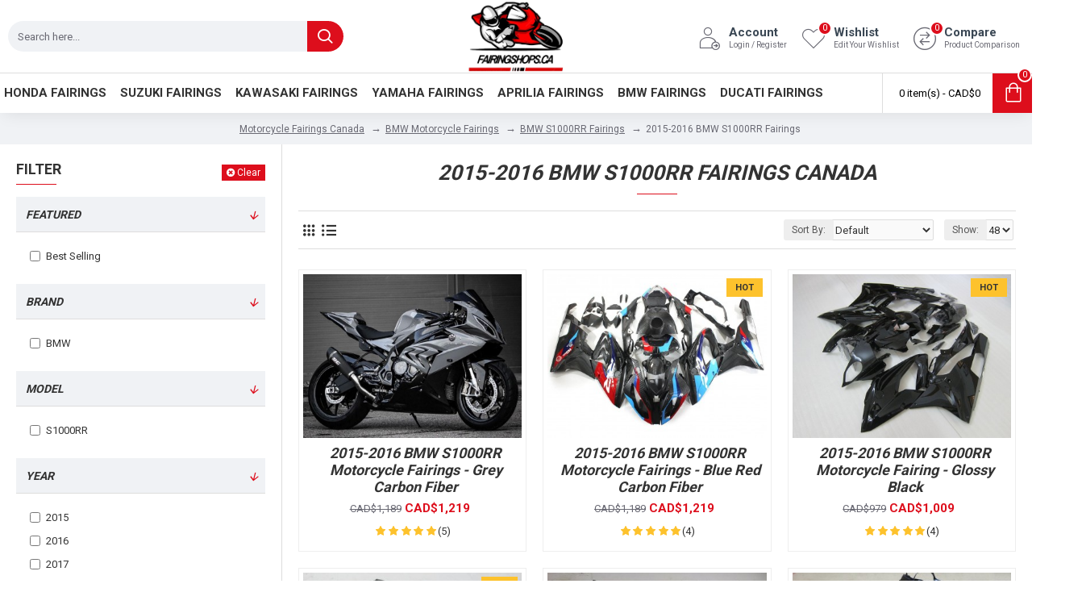

--- FILE ---
content_type: text/html; charset=utf-8
request_url: https://www.fairingshops.ca/bmw-fairings/bmw-s1000rr-fairings/2015-2018-bmw-s1000rr-fairings
body_size: 69408
content:
<!DOCTYPE html>
<html dir="ltr" lang="en" class="desktop mac chrome chrome131 webkit oc20 is-guest route-product-category category-188 store-0 skin-1 desktop-header-active mobile-sticky layout-3 one-column column-left" data-jb="14218c54" data-jv="3.1.8" data-ov="2.3.0.2">
<head typeof="og:website">
<meta charset="UTF-8" />
<meta name="viewport" content="width=device-width, initial-scale=1.0">
<meta http-equiv="X-UA-Compatible" content="IE=edge">
<meta name="robots" content="INDEX,FOLLOW" />
<title>2015-2016 BMW S1000RR Fairings, Best BMW S1000RR Fairings Canada, Shop Best Aftermarket BMW S1000RR Fairings - Fairing Shops Canada</title>
<base href="https://www.fairingshops.ca/" />
<link rel="preload" href="catalog/view/theme/journal3/icons/fonts/icomoon.woff2?v1" as="font" crossorigin>
<link rel="preconnect" href="https://fonts.googleapis.com/" crossorigin>
<link rel="preconnect" href="https://fonts.gstatic.com/" crossorigin>
<meta name="description" content="Looking for Best 2015 2016 BMW S1000RR Fairings Canada? Fairings Shop Canada makes it easy to buy your best aftermarket bmw s1000rr fairings with best quality and price. Shop best bmw s1000rr fairings Canada and save up to 50% off. Free Shipping." />
<meta name="keywords" content="2015 bmw s1000rr fairings, 2016 bmw s1000rr fairings, 2017 bmw s1000rr fairings, 2018 bmw s1000rr fairings" />
<meta property="fb:app_id" content=""/>
<meta property="og:type" content="website"/>
<meta property="og:title" content="2015-2016 BMW S1000RR Fairings, Best BMW S1000RR Fairings Canada, Shop Best Aftermarket BMW S1000RR Fairings - Fairing Shops Canada"/>
<meta property="og:url" content="https://www.fairingshops.ca/2015-2018-bmw-s1000rr-fairings"/>
<meta property="og:image" content="https://www.fairingshops.ca/image/cache/catalog/demo/category-en/2015-2016-bmw-s1000rr-fairings-600x315w.jpg"/>
<meta property="og:image:width" content="600"/>
<meta property="og:image:height" content="315"/>
<meta property="og:description" content="Looking for Best 2015 2016 BMW S1000RR Fairings Canada? Fairings Shop Canada makes it easy to buy your best aftermarket bmw s1000rr fairings with best quality and price. Shop best bmw s1000rr fairings Canada and save up to 50% off. Free Shipping."/>
<meta name="twitter:card" content="summary"/>
<meta name="twitter:site" content="@"/>
<meta name="twitter:title" content="2015-2016 BMW S1000RR Fairings, Best BMW S1000RR Fairings Canada, Shop Best Aftermarket BMW S1000RR Fairings - Fairing Shops Canada"/>
<meta name="twitter:image" content="https://www.fairingshops.ca/image/cache/catalog/demo/category-en/2015-2016-bmw-s1000rr-fairings-200x200.jpg"/>
<meta name="twitter:image:width" content="200"/>
<meta name="twitter:image:height" content="200"/>
<meta name="twitter:description" content="Looking for Best 2015 2016 BMW S1000RR Fairings Canada? Fairings Shop Canada makes it easy to buy your best aftermarket bmw s1000rr fairings with best quality and price. Shop best bmw s1000rr fairings Canada and save up to 50% off. Free Shipping."/>
<script>window['Journal'] = {"isPopup":false,"isPhone":false,"isTablet":false,"isDesktop":true,"filterScrollTop":false,"filterUrlValuesSeparator":",","countdownDay":"Day","countdownHour":"Hour","countdownMin":"Min","countdownSec":"Sec","globalPageColumnLeftTabletStatus":false,"globalPageColumnRightTabletStatus":false,"scrollTop":true,"scrollToTop":false,"notificationHideAfter":"2000","quickviewPageStyleCloudZoomStatus":true,"quickviewPageStyleAdditionalImagesCarousel":false,"quickviewPageStyleAdditionalImagesCarouselStyleSpeed":"500","quickviewPageStyleAdditionalImagesCarouselStyleAutoPlay":false,"quickviewPageStyleAdditionalImagesCarouselStylePauseOnHover":true,"quickviewPageStyleAdditionalImagesCarouselStyleDelay":"3000","quickviewPageStyleAdditionalImagesCarouselStyleLoop":false,"quickviewPageStyleAdditionalImagesHeightAdjustment":"5","quickviewPageStyleProductStockUpdate":false,"quickviewPageStylePriceUpdate":false,"quickviewPageStyleOptionsSelect":"none","quickviewText":"Quickview","mobileHeaderOn":"tablet","subcategoriesCarouselStyleSpeed":"500","subcategoriesCarouselStyleAutoPlay":false,"subcategoriesCarouselStylePauseOnHover":true,"subcategoriesCarouselStyleDelay":"3000","subcategoriesCarouselStyleLoop":false,"productPageStyleImageCarouselStyleSpeed":"500","productPageStyleImageCarouselStyleAutoPlay":false,"productPageStyleImageCarouselStylePauseOnHover":true,"productPageStyleImageCarouselStyleDelay":"3000","productPageStyleImageCarouselStyleLoop":false,"productPageStyleCloudZoomStatus":true,"productPageStyleCloudZoomPosition":"inner","productPageStyleAdditionalImagesCarousel":false,"productPageStyleAdditionalImagesCarouselStyleSpeed":"500","productPageStyleAdditionalImagesCarouselStyleAutoPlay":true,"productPageStyleAdditionalImagesCarouselStylePauseOnHover":true,"productPageStyleAdditionalImagesCarouselStyleDelay":"3000","productPageStyleAdditionalImagesCarouselStyleLoop":false,"productPageStyleAdditionalImagesHeightAdjustment":"5","productPageStyleProductStockUpdate":false,"productPageStylePriceUpdate":false,"productPageStyleOptionsSelect":"none","infiniteScrollStatus":false,"infiniteScrollOffset":"2","infiniteScrollLoadPrev":"Load Previous Products","infiniteScrollLoadNext":"Load Next Products","infiniteScrollLoading":"Loading...","infiniteScrollNoneLeft":"You have reached the end of the list.","checkoutUrl":"https:\/\/www.fairingshops.ca\/index.php?route=checkout\/checkout","headerHeight":"90","headerCompactHeight":"60","mobileMenuOn":"","searchStyleSearchAutoSuggestStatus":false,"searchStyleSearchAutoSuggestDescription":true,"searchStyleSearchAutoSuggestSubCategories":true,"headerMiniSearchDisplay":"default","stickyStatus":true,"stickyFullHomePadding":false,"stickyFullwidth":true,"stickyAt":"","stickyHeight":"50","headerTopBarHeight":"35","topBarStatus":false,"headerType":"classic","headerMobileHeight":"60","headerMobileStickyStatus":true,"headerMobileTopBarVisibility":true,"headerMobileTopBarHeight":"30","currency_left":"CAD$","currency_right":"","currency_decimal":".","currency_thousand":",","mobileFilterButtonText":"Filter Products","filterBase":"https:\/\/www.fairingshops.ca\/bmw-fairings\/bmw-s1000rr-fairings\/2015-2018-bmw-s1000rr-fairings","headerNotice":[{"m":56,"c":"8dc5ed03"}],"columnsCount":1,"layoutNotice":[{"m":339,"c":"d4e00939"}]};</script>
<script>// forEach polyfill
if (window.NodeList && !NodeList.prototype.forEach) {
	NodeList.prototype.forEach = Array.prototype.forEach;
}

(function () {
	if (Journal['isPhone']) {
		return;
	}

	var wrappers = ['search', 'cart', 'cart-content', 'logo', 'language', 'currency'];
	var documentClassList = document.documentElement.classList;

	function extractClassList() {
		return ['desktop', 'tablet', 'phone', 'desktop-header-active', 'mobile-header-active', 'mobile-menu-active'].filter(function (cls) {
			return documentClassList.contains(cls);
		});
	}

	function mqr(mqls, listener) {
		Object.keys(mqls).forEach(function (k) {
			mqls[k].addListener(listener);
		});

		listener();
	}

	function mobileMenu() {
		console.warn('mobile menu!');

		var element = document.querySelector('#main-menu');
		var wrapper = document.querySelector('.mobile-main-menu-wrapper');

		if (element && wrapper) {
			wrapper.appendChild(element);
		}

		var main_menu = document.querySelector('.main-menu');

		if (main_menu) {
			main_menu.classList.add('accordion-menu');
		}

		document.querySelectorAll('.main-menu .dropdown-toggle').forEach(function (element) {
			element.classList.remove('dropdown-toggle');
			element.classList.add('collapse-toggle');
			element.removeAttribute('data-toggle');
		});

		document.querySelectorAll('.main-menu .dropdown-menu').forEach(function (element) {
			element.classList.remove('dropdown-menu');
			element.classList.remove('j-dropdown');
			element.classList.add('collapse');
		});
	}

	function desktopMenu() {
		console.warn('desktop menu!');

		var element = document.querySelector('#main-menu');
		var wrapper = document.querySelector('.desktop-main-menu-wrapper');

		if (element && wrapper) {
			wrapper.insertBefore(element, document.querySelector('#main-menu-2'));
		}

		var main_menu = document.querySelector('.main-menu');

		if (main_menu) {
			main_menu.classList.remove('accordion-menu');
		}

		document.querySelectorAll('.main-menu .collapse-toggle').forEach(function (element) {
			element.classList.add('dropdown-toggle');
			element.classList.remove('collapse-toggle');
			element.setAttribute('data-toggle', 'dropdown');
		});

		document.querySelectorAll('.main-menu .collapse').forEach(function (element) {
			element.classList.add('dropdown-menu');
			element.classList.add('j-dropdown');
			element.classList.remove('collapse');
		});

		document.body.classList.remove('mobile-wrapper-open');
	}

	function mobileHeader() {
		console.warn('mobile header!');

		Object.keys(wrappers).forEach(function (k) {
			var element = document.querySelector('#' + wrappers[k]);
			var wrapper = document.querySelector('.mobile-' + wrappers[k] + '-wrapper');

			if (element && wrapper) {
				wrapper.appendChild(element);
			}

			if (wrappers[k] === 'cart-content') {
				if (element) {
					element.classList.remove('j-dropdown');
					element.classList.remove('dropdown-menu');
				}
			}
		});

		var search = document.querySelector('#search');
		var cart = document.querySelector('#cart');

		if (search && (Journal['searchStyle'] === 'full')) {
			search.classList.remove('full-search');
			search.classList.add('mini-search');
		}

		if (cart && (Journal['cartStyle'] === 'full')) {
			cart.classList.remove('full-cart');
			cart.classList.add('mini-cart')
		}
	}

	function desktopHeader() {
		console.warn('desktop header!');

		Object.keys(wrappers).forEach(function (k) {
			var element = document.querySelector('#' + wrappers[k]);
			var wrapper = document.querySelector('.desktop-' + wrappers[k] + '-wrapper');

			if (wrappers[k] === 'cart-content') {
				if (element) {
					element.classList.add('j-dropdown');
					element.classList.add('dropdown-menu');
					document.querySelector('#cart').appendChild(element);
				}
			} else {
				if (element && wrapper) {
					wrapper.appendChild(element);
				}
			}
		});

		var search = document.querySelector('#search');
		var cart = document.querySelector('#cart');

		if (search && (Journal['searchStyle'] === 'full')) {
			search.classList.remove('mini-search');
			search.classList.add('full-search');
		}

		if (cart && (Journal['cartStyle'] === 'full')) {
			cart.classList.remove('mini-cart');
			cart.classList.add('full-cart');
		}

		documentClassList.remove('mobile-cart-content-container-open');
		documentClassList.remove('mobile-main-menu-container-open');
		documentClassList.remove('mobile-overlay');
	}

	function moveElements(classList) {
		if (classList.includes('mobile-header-active')) {
			mobileHeader();
			mobileMenu();
		} else if (classList.includes('mobile-menu-active')) {
			desktopHeader();
			mobileMenu();
		} else {
			desktopHeader();
			desktopMenu();
		}
	}

	var mqls = {
		phone: window.matchMedia('(max-width: 768px)'),
		tablet: window.matchMedia('(max-width: 1024px)'),
		menu: window.matchMedia('(max-width: ' + Journal['mobileMenuOn'] + 'px)')
	};

	mqr(mqls, function () {
		var oldClassList = extractClassList();

		if (Journal['isDesktop']) {
			if (mqls.phone.matches) {
				documentClassList.remove('desktop');
				documentClassList.remove('tablet');
				documentClassList.add('mobile');
				documentClassList.add('phone');
			} else if (mqls.tablet.matches) {
				documentClassList.remove('desktop');
				documentClassList.remove('phone');
				documentClassList.add('mobile');
				documentClassList.add('tablet');
			} else {
				documentClassList.remove('mobile');
				documentClassList.remove('phone');
				documentClassList.remove('tablet');
				documentClassList.add('desktop');
			}

			if (documentClassList.contains('phone') || (documentClassList.contains('tablet') && Journal['mobileHeaderOn'] === 'tablet')) {
				documentClassList.remove('desktop-header-active');
				documentClassList.add('mobile-header-active');
			} else {
				documentClassList.remove('mobile-header-active');
				documentClassList.add('desktop-header-active');
			}
		}

		if (documentClassList.contains('desktop-header-active') && mqls.menu.matches) {
			documentClassList.add('mobile-menu-active');
		} else {
			documentClassList.remove('mobile-menu-active');
		}

		var newClassList = extractClassList();

		if (oldClassList.join(' ') !== newClassList.join(' ')) {
			if (documentClassList.contains('safari') && !documentClassList.contains('ipad') && navigator.maxTouchPoints && navigator.maxTouchPoints > 2) {
				window.fetch('index.php?route=journal3/journal3/device_detect', {
					method: 'POST',
					body: 'device=ipad',
					headers: {
						'Content-Type': 'application/x-www-form-urlencoded'
					}
				}).then(function (data) {
					return data.json();
				}).then(function (data) {
					if (data.response.reload) {
						window.location.reload();
					}
				});
			}

			if (document.readyState === 'loading') {
				document.addEventListener('DOMContentLoaded', function () {
					moveElements(newClassList);
				});
			} else {
				moveElements(newClassList);
			}
		}
	});

})();

(function () {
	var cookies = {};
	var style = document.createElement('style');
	var documentClassList = document.documentElement.classList;

	document.head.appendChild(style);

	document.cookie.split('; ').forEach(function (c) {
		var cc = c.split('=');
		cookies[cc[0]] = cc[1];
	});

	if (Journal['popup']) {
		for (var i in Journal['popup']) {
			if (!cookies['p-' + Journal['popup'][i]['c']]) {
				documentClassList.add('popup-open');
				documentClassList.add('popup-center');
				break;
			}
		}
	}

	if (Journal['notification']) {
		for (var i in Journal['notification']) {
			if (cookies['n-' + Journal['notification'][i]['c']]) {
				style.sheet.insertRule('.module-notification-' + Journal['notification'][i]['m'] + '{ display:none }');
			}
		}
	}

	if (Journal['headerNotice']) {
		for (var i in Journal['headerNotice']) {
			if (cookies['hn-' + Journal['headerNotice'][i]['c']]) {
				style.sheet.insertRule('.module-header_notice-' + Journal['headerNotice'][i]['m'] + '{ display:none }');
			}
		}
	}

	if (Journal['layoutNotice']) {
		for (var i in Journal['layoutNotice']) {
			if (cookies['ln-' + Journal['layoutNotice'][i]['c']]) {
				style.sheet.insertRule('.module-layout_notice-' + Journal['layoutNotice'][i]['m'] + '{ display:none }');
			}
		}
	}
})();
</script>
<link href="https://fonts.googleapis.com/css?family=Roboto:700,400&amp;subset=latin-ext" type="text/css" rel="stylesheet"/>
<link href="catalog/view/javascript/bootstrap/css/bootstrap.min.css?v=14218c54" type="text/css" rel="stylesheet" media="all" />
<link href="catalog/view/javascript/font-awesome/css/font-awesome.min.css?v=14218c54" type="text/css" rel="stylesheet" media="all" />
<link href="catalog/view/theme/journal3/icons/style.minimal.css?v=14218c54" type="text/css" rel="stylesheet" media="all" />
<link href="catalog/view/theme/journal3/lib/ion-rangeSlider/ion.rangeSlider.css?v=14218c54" type="text/css" rel="stylesheet" media="all" />
<link href="catalog/view/theme/journal3/lib/swiper/swiper.min.css?v=14218c54" type="text/css" rel="stylesheet" media="all" />
<link href="catalog/view/theme/journal3/stylesheet/style.css?v=14218c54" type="text/css" rel="stylesheet" media="all" />
<link href="https://www.fairingshops.ca/2015-2018-bmw-s1000rr-fairings" rel="canonical" />
<link href="https://www.fairingshops.ca/2015-2018-bmw-s1000rr-fairings?page=2" rel="next" />
<link href="https://www.fairingshops.ca/image/catalog/favicon.png" rel="icon" />
<style>.blog-post .post-details .post-stats{white-space:nowrap;overflow-x:auto;overflow-y:hidden;-webkit-overflow-scrolling:touch;;font-size:13px;margin-top:20px;margin-bottom:15px;padding-bottom:15px;border-width:0;border-bottom-width:1px;border-style:solid;border-color:rgba(221, 221, 221, 1)}.blog-post .post-details .post-stats .p-category{flex-wrap:nowrap;display:inline-flex}.mobile .blog-post .post-details .post-stats{overflow-x:scroll}.blog-post .post-details .post-stats::-webkit-scrollbar{-webkit-appearance:none;height:1px;height:1px;width:1px}.blog-post .post-details .post-stats::-webkit-scrollbar-track{background-color:white}.blog-post .post-details .post-stats::-webkit-scrollbar-thumb{background-color:#999;background-color:rgba(221, 14, 28, 1)}.blog-post .post-details .post-stats .p-posted{display:inline-flex}.blog-post .post-details .post-stats .p-author{display:inline-flex}.blog-post .post-details .post-stats .p-date{display:inline-flex}.p-date-image{color:rgba(255, 255, 255, 1);font-weight:700;background:rgba(20, 102, 120, 1);margin:5px}.p-date-image
i{color:rgba(255, 255, 255, 1)}.blog-post .post-details .post-stats .p-comment{display:inline-flex}.blog-post .post-details .post-stats .p-view{display:inline-flex}.post-content>p{margin-bottom:10px}.post-image{display:block;text-align:left;float:none;margin-bottom:20px}.post-image
img{box-shadow:0 10px 30px rgba(0,0,0,0.1)}.post-content{column-count:initial;column-gap:40px;column-rule-color:rgba(221, 221, 221, 1);column-rule-width:1px;column-rule-style:solid}.blog-post
.tags{justify-content:center}.post-comments{margin-top:20px}.reply-btn.btn,.reply-btn.btn:visited{font-size:12px;font-weight:400;text-transform:none}.reply-btn.btn{padding:2px;padding-right:6px;padding-left:6px;min-width:20px;min-height:20px}.desktop .reply-btn.btn:hover{box-shadow:0 5px 30px -5px rgba(0,0,0,0.25)}.reply-btn.btn:active,.reply-btn.btn:hover:active,.reply-btn.btn:focus:active{box-shadow:inset 0 0 20px rgba(0,0,0,0.25)}.reply-btn.btn:focus{box-shadow:inset 0 0 20px rgba(0,0,0,0.25)}.reply-btn.btn.btn.disabled::after{font-size:20px}.post-comment{margin-bottom:30px;padding-bottom:15px;border-width:0;border-bottom-width:1px;border-style:solid;border-color:rgba(221,221,221,1)}.post-reply{margin-top:15px;margin-left:60px;padding-top:20px;border-width:0;border-top-width:1px;border-style:solid;border-color:rgba(221,221,221,1)}.user-avatar{display:block;margin-right:15px;border-radius:50%}.module-blog_comments .side-image{display:block}.post-comment .user-name{font-size:18px;font-weight:700}.post-comment .user-data
div{font-size:12px}.post-comment .user-site::before{left:-1px}.post-comment .user-data .user-date{display:inline-flex}.post-comment .user-data .user-time{display:inline-flex}.comment-form .form-group:not(.required){display:flex}.user-data .user-site{display:inline-flex}.main-posts.post-grid .post-layout.swiper-slide{margin-right:20px;width:calc((100% - 3 * 20px) / 4 - 0.01px)}.main-posts.post-grid .post-layout:not(.swiper-slide){padding:10px;width:calc(100% / 4 - 0.01px)}.one-column #content .main-posts.post-grid .post-layout.swiper-slide{margin-right:20px;width:calc((100% - 1 * 20px) / 2 - 0.01px)}.one-column #content .main-posts.post-grid .post-layout:not(.swiper-slide){padding:10px;width:calc(100% / 2 - 0.01px)}.two-column #content .main-posts.post-grid .post-layout.swiper-slide{margin-right:0px;width:calc((100% - 0 * 0px) / 1 - 0.01px)}.two-column #content .main-posts.post-grid .post-layout:not(.swiper-slide){padding:0px;width:calc(100% / 1 - 0.01px)}.side-column .main-posts.post-grid .post-layout.swiper-slide{margin-right:0px;width:calc((100% - 0 * 0px) / 1 - 0.01px)}.side-column .main-posts.post-grid .post-layout:not(.swiper-slide){padding:0px;width:calc(100% / 1 - 0.01px)}.main-posts.post-grid{margin:-10px}.post-grid .post-thumb:hover .image
img{transform:scale(1)}.post-grid .post-thumb
.caption{position:relative;bottom:auto;width:auto}.post-grid .post-thumb
.name{display:flex;width:auto;margin-left:auto;margin-right:auto;justify-content:center;margin-left:auto;margin-right:auto;margin-top:12px;margin-bottom:12px}.post-grid .post-thumb .name
a{white-space:nowrap;overflow:hidden;text-overflow:ellipsis;font-family:'Roboto';font-weight:700;font-size:16px;color:rgba(58, 71, 84, 1);text-transform:uppercase}.desktop .post-grid .post-thumb .name a:hover{color:rgba(221, 14, 28, 1)}.post-grid .post-thumb
.description{display:block;text-align:center;margin-bottom:10px}.post-grid .post-thumb .button-group{display:flex;justify-content:center;margin-top:10px;margin-bottom:10px}.post-grid .post-thumb .btn-read-more::before{display:none}.post-grid .post-thumb .btn-read-more::after{display:none;content:'\e5c8' !important;font-family:icomoon !important}.post-grid .post-thumb .btn-read-more .btn-text{display:inline-block;padding:0}.post-grid .post-thumb .btn-read-more.btn, .post-grid .post-thumb .btn-read-more.btn:visited{color:rgba(51, 51, 51, 1)}.post-grid .post-thumb .btn-read-more.btn:hover{color:rgba(51, 51, 51, 1) !important;background:rgba(255, 255, 255, 1) !important}.post-grid .post-thumb .btn-read-more.btn:active, .post-grid .post-thumb .btn-read-more.btn:hover:active, .post-grid .post-thumb .btn-read-more.btn:focus:active{color:rgba(51, 51, 51, 1) !important;background:rgba(240, 242, 245, 1) !important;border-color:rgba(221, 14, 28, 1) !important}.post-grid .post-thumb .btn-read-more.btn:focus{color:rgba(51, 51, 51, 1) !important;background:rgba(255, 255, 255, 1);border-color:rgba(221, 14, 28, 1)}.post-grid .post-thumb .btn-read-more.btn{background:none;border-width:1px;border-style:solid;border-color:rgba(221, 14, 28, 1);padding:13px}.post-grid .post-thumb .btn-read-more.btn:hover, .post-grid .post-thumb .btn-read-more.btn:active:hover{border-color:rgba(221, 14, 28, 1)}.post-grid .post-thumb .btn-read-more.btn.btn.disabled::after{font-size:20px}.post-grid .post-thumb .post-stats{display:flex;justify-content:center;position:absolute;transform:translateY(-100%);width:100%;background:rgba(240, 242, 245, 0.9);padding:7px}.post-grid .post-thumb .post-stats .p-author{display:flex}.post-grid .post-thumb
.image{display:block}.post-grid .post-thumb .p-date{display:flex}.post-grid .post-thumb .post-stats .p-comment{display:flex}.post-grid .post-thumb .post-stats .p-view{display:flex}.post-grid .post-thumb .btn-read-more{padding:10px
!important}.post-grid .post-thumb .button-group .btn.btn-read-more{border-radius:40px !important}.post-list .post-layout:not(.swiper-slide){margin-bottom:30px}.post-list .post-thumb
.caption{flex-basis:200px;background:rgba(250, 250, 250, 1);padding:20px;padding-top:15px}.desktop .post-list .post-thumb:hover{box-shadow:0 15px 90px -10px rgba(0, 0, 0, 0.2)}.post-list .post-thumb:hover .image
img{transform:scale(1.15)}.post-list .post-thumb
.name{display:flex;width:auto;margin-left:auto;margin-right:auto;justify-content:flex-start;margin-left:0;margin-right:auto}.post-list .post-thumb .name
a{white-space:normal;overflow:visible;text-overflow:initial;font-family:'Roboto';font-weight:700;font-size:18px}.post-list .post-thumb
.description{display:block;color:rgba(105, 105, 115, 1);padding-top:5px;padding-bottom:5px;margin-top:10px;margin-bottom:10px}.post-list .post-thumb .button-group{display:flex;justify-content:flex-start}.post-list .post-thumb .btn-read-more::before{display:inline-block}.post-list .post-thumb .btn-read-more .btn-text{display:inline-block;padding:0
.4em}.post-list .post-thumb .btn-read-more::after{content:'\e5c8' !important;font-family:icomoon !important}.post-list .post-thumb .btn-read-more.btn, .post-list .post-thumb .btn-read-more.btn:visited{color:rgba(51, 51, 51, 1)}.post-list .post-thumb .btn-read-more.btn:hover{color:rgba(51, 51, 51, 1) !important;background:rgba(255, 255, 255, 1) !important}.post-list .post-thumb .btn-read-more.btn:active, .post-list .post-thumb .btn-read-more.btn:hover:active, .post-list .post-thumb .btn-read-more.btn:focus:active{color:rgba(51, 51, 51, 1) !important;background:rgba(240, 242, 245, 1) !important;border-color:rgba(221, 14, 28, 1) !important}.post-list .post-thumb .btn-read-more.btn:focus{color:rgba(51, 51, 51, 1) !important;background:rgba(255, 255, 255, 1);border-color:rgba(221, 14, 28, 1)}.post-list .post-thumb .btn-read-more.btn{background:none;border-width:1px;border-style:solid;border-color:rgba(221, 14, 28, 1);padding:13px}.post-list .post-thumb .btn-read-more.btn:hover, .post-list .post-thumb .btn-read-more.btn:active:hover{border-color:rgba(221, 14, 28, 1)}.post-list .post-thumb .btn-read-more.btn.btn.disabled::after{font-size:20px}.post-list .post-thumb .post-stats{display:flex;justify-content:flex-start;margin-bottom:5px}.post-list .post-thumb .post-stats .p-author{display:block}.post-list .post-thumb .p-date{display:flex}.post-list .post-thumb .post-stats .p-comment{display:block}.post-list .post-thumb .post-stats .p-view{display:flex}.blog-feed
span{display:block;color:rgba(51, 51, 51, 1) !important}.blog-feed{display:inline-flex;margin-right:-20px}.blog-feed::before{content:'\f143' !important;font-family:icomoon !important;font-size:14px;color:rgba(233, 102, 49, 1)}.desktop .blog-feed:hover
span{text-decoration:underline !important}.countdown{font-family:'Roboto';font-weight:400;font-size:15px;color:rgba(218, 10, 34, 1);background:rgba(240, 242, 245, 1);border-width:1px;border-style:solid;border-color:rgba(221, 221, 221, 1);border-radius:3px;width:90%}.countdown div
span{color:rgba(105,105,115,1)}.countdown>div{border-style:solid;border-color:rgba(221, 221, 221, 1)}.boxed-layout .site-wrapper{overflow:hidden}.boxed-layout
.header{padding:0
20px}.boxed-layout
.breadcrumb{padding-left:20px;padding-right:20px}.wrapper, .mega-menu-content, .site-wrapper > .container, .grid-cols,.desktop-header-active .is-sticky .header .desktop-main-menu-wrapper,.desktop-header-active .is-sticky .sticky-fullwidth-bg,.boxed-layout .site-wrapper, .breadcrumb, .title-wrapper, .page-title > span,.desktop-header-active .header .top-bar,.desktop-header-active .header .mid-bar,.desktop-main-menu-wrapper{max-width:1280px}.desktop-main-menu-wrapper .main-menu>.j-menu>.first-dropdown::before{transform:translateX(calc(0px - (100vw - 1280px) / 2))}html[dir='rtl'] .desktop-main-menu-wrapper .main-menu>.j-menu>.first-dropdown::before{transform:none;right:calc(0px - (100vw - 1280px) / 2)}.desktop-main-menu-wrapper .main-menu>.j-menu>.first-dropdown.mega-custom::before{transform:translateX(calc(0px - (200vw - 1280px) / 2))}html[dir='rtl'] .desktop-main-menu-wrapper .main-menu>.j-menu>.first-dropdown.mega-custom::before{transform:none;right:calc(0px - (200vw - 1280px) / 2)}body{background:rgba(255,255,255,1);font-family:'Roboto';font-weight:400;font-size:13px;color:rgba(51,51,51,1);line-height:1.5;-webkit-font-smoothing:antialiased}#content{padding-top:20px;padding-bottom:20px}.column-left
#content{padding-left:20px}.column-right
#content{padding-right:20px}.side-column{max-width:350px;padding:20px;padding-left:0px}.one-column
#content{max-width:calc(100% - 350px)}.two-column
#content{max-width:calc(100% - 350px * 2)}#column-left{border-width:0;border-right-width:1px;border-style:solid;border-color:rgba(221,221,221,1)}#column-right{border-width:0;border-left-width:1px;border-style:solid;border-color:rgba(221,221,221,1);padding:20px;padding-right:0px}.page-title{display:block}.dropdown.drop-menu>.j-dropdown{left:0;right:auto;transform:translate3d(0,-10px,0)}.dropdown.drop-menu.animating>.j-dropdown{left:0;right:auto;transform:none}.dropdown.drop-menu>.j-dropdown::before{left:10px;right:auto;transform:translateX(0)}.dropdown.dropdown .j-menu .dropdown>a>.count-badge{margin-right:0}.dropdown.dropdown .j-menu .dropdown>a>.count-badge+.open-menu+.menu-label{margin-left:7px}.dropdown.dropdown .j-menu .dropdown>a::after{display:block}.dropdown.dropdown .j-menu>li>a{font-size:13px;color:rgba(51, 51, 51, 1);font-weight:400;background:rgba(255, 255, 255, 1);padding:10px}.desktop .dropdown.dropdown .j-menu > li:hover > a, .dropdown.dropdown .j-menu>li.active>a{color:rgba(255, 255, 255, 1);background:rgba(221, 14, 28, 1)}.dropdown.dropdown .j-menu .links-text{white-space:normal;overflow:visible;text-overflow:initial}.dropdown.dropdown .j-menu>li>a::before{margin-right:7px;min-width:20px;font-size:18px}.dropdown.dropdown .j-menu a .count-badge{display:none;position:relative}.dropdown.dropdown:not(.mega-menu) .j-dropdown{min-width:300px}.dropdown.dropdown:not(.mega-menu) .j-menu{box-shadow:30px 25px 50px -10px rgba(0, 0, 0, 0.2)}.dropdown.dropdown .j-dropdown::before{display:block;border-bottom-color:rgba(255,255,255,1);margin-left:7px;margin-top:-10px}legend{font-family:'Roboto';font-weight:700;font-size:18px;color:rgba(51,51,51,1);text-transform:uppercase;margin-bottom:15px;white-space:normal;overflow:visible;text-overflow:initial;text-align:left;font-family:'Roboto';font-weight:700;font-size:18px;color:rgba(51,51,51,1);text-transform:uppercase;margin-bottom:15px;white-space:normal;overflow:visible;text-overflow:initial;text-align:left}legend::after{content:'';display:block;position:relative;margin-top:8px;left:initial;right:initial;margin-left:0;margin-right:auto;transform:none;content:'';display:block;position:relative;margin-top:8px;left:initial;right:initial;margin-left:0;margin-right:auto;transform:none}legend.page-title>span::after{content:'';display:block;position:relative;margin-top:8px;left:initial;right:initial;margin-left:0;margin-right:auto;transform:none;content:'';display:block;position:relative;margin-top:8px;left:initial;right:initial;margin-left:0;margin-right:auto;transform:none}legend::after,legend.page-title>span::after{width:50px;height:1px;background:rgba(221,14,28,1);width:50px;height:1px;background:rgba(221,14,28,1)}.title{font-family:'Roboto';font-weight:700;font-size:18px;color:rgba(51,51,51,1);text-transform:uppercase;margin-bottom:15px;white-space:normal;overflow:visible;text-overflow:initial;text-align:left}.title::after{content:'';display:block;position:relative;margin-top:8px;left:initial;right:initial;margin-left:0;margin-right:auto;transform:none}.title.page-title>span::after{content:'';display:block;position:relative;margin-top:8px;left:initial;right:initial;margin-left:0;margin-right:auto;transform:none}.title::after,.title.page-title>span::after{width:50px;height:1px;background:rgba(221, 14, 28, 1)}html:not(.popup) .page-title{font-family:'Roboto';font-weight:700;font-size:26px;font-style:italic;text-align:left;line-height:1.2;margin-bottom:20px;white-space:normal;overflow:visible;text-overflow:initial;text-align:center}html:not(.popup) .page-title::after{content:'';display:block;position:relative;margin-top:10px;left:50%;right:initial;transform:translate3d(-50%,0,0)}html:not(.popup) .page-title.page-title>span::after{content:'';display:block;position:relative;margin-top:10px;left:50%;right:initial;transform:translate3d(-50%,0,0)}html:not(.popup) .page-title::after, html:not(.popup) .page-title.page-title>span::after{width:50px;height:1px;background:rgba(221,14,28,1)}.menu-label{font-family:'Roboto';font-weight:400;color:rgba(255,255,255,1);text-transform:none;background:rgba(20,102,120,1);border-radius:2px;padding:1px;padding-right:5px;padding-left:5px}.title.module-title{font-size:18px;font-weight:700;padding:0px;white-space:normal;overflow:visible;text-overflow:initial}.btn,.btn:visited{font-size:13px;color:rgba(255,255,255,1);font-weight:400;text-transform:uppercase}.btn:hover{color:rgba(255, 255, 255, 1) !important;background:rgba(221, 14, 28, 1) !important}.btn:active,.btn:hover:active,.btn:focus:active{color:rgba(255, 255, 255, 1) !important;background:rgba(221, 14, 28, 1) !important;box-shadow:inset 0 0 5px rgba(0,0,0,0.1)}.btn:focus{color:rgba(255, 255, 255, 1) !important;box-shadow:inset 0 0 5px rgba(0,0,0,0.1)}.btn{background:rgba(221, 14, 28, 1);border-width:2px;padding:15px;padding-right:20px;padding-left:20px}.desktop .btn:hover{box-shadow:0 10px 30px rgba(0,0,0,0.1)}.btn.btn.disabled::after{font-size:20px}.btn-secondary.btn,.btn-secondary.btn:visited{color:rgba(51,51,51,1)}.btn-secondary.btn:hover{color:rgba(255, 255, 255, 1) !important;background:rgba(39, 123, 140, 1) !important}.btn-secondary.btn{background:rgba(253,194,45,1)}.btn-secondary.btn.btn.disabled::after{font-size:20px}.btn-success.btn{background:rgba(80,173,85,1)}.btn-success.btn:hover{background:rgba(39, 123, 140, 1) !important}.btn-success.btn.btn.disabled::after{font-size:20px}.btn-danger.btn{background:rgba(221,14,28,1)}.btn-danger.btn:hover{background:rgba(221, 14, 28, 1) !important}.btn-danger.btn.btn.disabled::after{font-size:20px}.btn-warning.btn,.btn-warning.btn:visited{color:rgba(51,51,51,1)}.btn-warning.btn:hover{color:rgba(255, 255, 255, 1) !important;background:rgba(39, 123, 140, 1) !important}.btn-warning.btn{background:rgba(253,194,45,1)}.btn-warning.btn.btn.disabled::after{font-size:20px}.btn-info.btn,.btn-info.btn:visited{color:rgba(255,255,255,1)}.btn-info.btn:hover{color:rgba(255, 255, 255, 1) !important}.btn-info.btn{background:rgba(105,105,115,1);border-width:0px}.btn-info.btn.btn.disabled::after{font-size:20px}.btn-light.btn,.btn-light.btn:visited{color:rgba(51,51,51,1)}.btn-light.btn:hover{color:rgba(51, 51, 51, 1) !important;background:rgba(238, 238, 238, 1) !important}.btn-light.btn{background:rgba(238,238,238,1)}.btn-light.btn.btn.disabled::after{font-size:20px}.btn-dark.btn{background:rgba(44,54,64,1)}.btn-dark.btn.btn.disabled::after{font-size:20px}.buttons{margin-top:20px;font-size:12px}.buttons .pull-right
.btn{background:rgba(221, 14, 28, 1)}.buttons .pull-right .btn:hover{background:rgba(221, 14, 28, 1) !important}.buttons .pull-right .btn.btn.disabled::after{font-size:20px}.buttons>div{flex:1;width:auto;flex-basis:0}.buttons > div
.btn{width:100%}.buttons .pull-left{margin-right:0}.buttons>div+div{padding-left:20px}.buttons .pull-right:only-child{flex:1;margin:0
0 0 auto}.buttons .pull-right:only-child
.btn{width:100%}.buttons input+.btn{margin-top:5px}.buttons input[type=checkbox]{margin-right:7px !important;margin-left:3px !important}.tags{margin-top:15px;justify-content:flex-start;font-size:13px;font-weight:700}.tags a,.tags-title{margin-right:8px;margin-bottom:8px}.tags
b{display:none}.tags
a{border-radius:10px;padding-right:8px;padding-left:8px;font-size:13px;color:rgba(255, 255, 255, 1);font-weight:400;text-decoration:none;background:rgba(44, 54, 64, 1)}.tags a:hover{color:rgba(255, 255, 255, 1);background:rgba(20, 102, 120, 1)}.tags a:active{color:rgba(255,255,255,1);background:rgba(39,123,140,1)}.breadcrumb{display:block !important;text-align:center;padding:10px;padding-left:0px;white-space:normal;-webkit-overflow-scrolling:touch}.breadcrumb::before{background:rgba(240, 242, 245, 1)}.breadcrumb li:first-of-type a i::before{content:'\eb69' !important;font-family:icomoon !important;top:1px}.breadcrumb
a{font-size:12px;color:rgba(105, 105, 115, 1)}.breadcrumb li:last-of-type
a{color:rgba(105,105,115,1)}.breadcrumb>li+li:before{content:'→';color:rgba(105, 105, 115, 1);top:1px}.mobile
.breadcrumb{overflow-x:visible}.breadcrumb::-webkit-scrollbar{-webkit-appearance:initial;height:1px;height:1px;width:1px}.breadcrumb::-webkit-scrollbar-track{background-color:white}.breadcrumb::-webkit-scrollbar-thumb{background-color:#999}.panel-group .panel-heading a::before{content:'\e5c8' !important;font-family:icomoon !important;margin-right:3px;order:10}.desktop .panel-group .panel-heading:hover a::before{color:rgba(221, 14, 28, 1)}.panel-group .panel-active .panel-heading a::before{content:'\e5db' !important;font-family:icomoon !important;color:rgba(221, 14, 28, 1)}.panel-group .panel-heading
a{justify-content:space-between;font-family:'Roboto';font-weight:700;font-size:14px;color:rgba(51, 51, 51, 1);font-style:italic;text-transform:uppercase;padding:12px;padding-right:5px;padding-bottom:10px}.panel-group .panel-heading:hover
a{color:rgba(51, 51, 51, 1)}.panel-group .panel-heading{background:rgba(250, 250, 250, 1)}.panel-group .panel-heading:hover, .panel-group .panel-active .panel-heading{background:rgba(240, 242, 245, 1)}.panel-group .panel-active .panel-heading:hover, .panel-group .panel-active .panel-heading{background:rgba(240, 242, 245, 1)}.panel-group
.panel{margin-top:5px !important}.panel-group{margin-top:-5px}.panel-group .panel-body{background:none;padding:15px}.panel-group .panel-heading + .panel-collapse .panel-body{border-width:0;border-top-width:1px;border-style:solid;border-color:rgba(221, 221, 221, 1)}body h1, body h2, body h3, body h4, body h5, body
h6{font-family:'Roboto';font-weight:700}body
a{color:rgba(51, 51, 51, 1);text-decoration:underline;display:inline-block}body a:hover{color:rgba(51, 51, 51, 1);text-decoration:none}body
p{margin-bottom:15px}body
h1{margin-bottom:20px}body
h2{font-size:30px;margin-bottom:15px}body
h3{margin-bottom:15px}body
h4{text-transform:uppercase;margin-bottom:15px}body
h5{font-family:'Roboto';font-weight:400;font-size:30px;color:rgba(105, 105, 115, 1);margin-bottom:20px}body
h6{font-family:'Roboto';font-weight:700;font-size:15px;color:rgba(255, 255, 255, 1);text-transform:uppercase;background:rgba(221, 14, 28, 1);padding:10px;padding-top:7px;padding-bottom:7px;margin-top:5px;margin-bottom:15px;display:inline-block}body
blockquote{font-family:'Roboto';font-weight:400;font-size:17px;color:rgba(44, 54, 64, 1);padding-left:20px;margin-top:20px;margin-bottom:20px;border-width:0;border-left-width:5px;border-style:solid;border-color:rgba(221, 14, 28, 1);float:none;display:flex;flex-direction:column;max-width:500px}body blockquote::before{margin-left:initial;margin-right:auto;float:none;content:'\e9af' !important;font-family:icomoon !important;font-size:45px;color:rgba(230, 230, 230, 1);margin-right:10px;margin-bottom:10px}body
hr{margin-top:20px;margin-bottom:20px;border-width:0;border-top-width:1px;border-style:solid;border-color:rgba(221, 221, 221, 1);overflow:hidden}body .drop-cap{font-family:'Roboto' !important;font-weight:700 !important;font-size:60px !important;font-family:'Roboto';font-weight:700;margin-right:5px}body .amp::before{content:'\e901' !important;font-family:icomoon !important;font-size:25px;top:5px}body .video-responsive{max-width:550px;margin-bottom:20px}.count-badge{font-family:'Roboto';font-weight:400;font-size:11px;color:rgba(255, 255, 255, 1);background:rgba(221, 14, 28, 1);border-width:2px;border-style:solid;border-color:rgba(255, 255, 255, 1);border-radius:10px}.product-label
b{font-family:'Roboto';font-weight:700;font-size:11px;color:rgba(255, 255, 255, 1);text-transform:uppercase;background:rgba(221, 14, 28, 1);padding:6px}.product-label.product-label-default
b{min-width:45px}.tooltip-inner{font-size:12px;color:rgba(255, 255, 255, 1);background:rgba(139, 145, 152, 1);border-radius:2px;box-shadow:0 -15px 100px -10px rgba(230, 230, 230, 1)}.tooltip.top .tooltip-arrow{border-top-color:rgba(139, 145, 152, 1)}.tooltip.right .tooltip-arrow{border-right-color:rgba(139, 145, 152, 1)}.tooltip.bottom .tooltip-arrow{border-bottom-color:rgba(139, 145, 152, 1)}.tooltip.left .tooltip-arrow{border-left-color:rgba(139,145,152,1)}table{border-width:1px !important;border-style:solid !important;border-color:rgba(221, 221, 221, 1) !important}table thead
td{font-size:12px;font-weight:700;text-transform:uppercase;background:rgba(238, 238, 238, 1)}table thead td, table thead
th{border-width:0 !important;border-bottom-width:1px !important;border-style:solid !important;border-color:rgba(221, 221, 221, 1) !important}table tfoot
td{background:rgba(238, 238, 238, 1)}table tfoot td, table tfoot
th{border-width:0 !important;border-top-width:1px !important;border-style:solid !important;border-color:rgba(221, 221, 221, 1) !important}.table-responsive{border-width:1px;border-style:solid;border-color:rgba(221,221,221,1);-webkit-overflow-scrolling:touch}.table-responsive>table{border-width:0px !important}.table-responsive::-webkit-scrollbar-thumb{background-color:rgba(221,14,28,1);border-radius:5px}.table-responsive::-webkit-scrollbar{height:2px;width:2px}.has-error{color:rgba(221, 14, 28, 1) !important}.form-group .control-label{max-width:150px;padding-top:7px;padding-bottom:5px;justify-content:flex-start}.has-error .form-control{border-style:solid !important;border-color:rgba(221, 14, 28, 1) !important}.required .control-label::after, .required .control-label+div::before,.text-danger{font-size:17px;color:rgba(221,14,28,1)}.form-group{margin-bottom:8px}.required.has-error .control-label::after, .required.has-error .control-label+div::before{color:rgba(221, 14, 28, 1) !important}.required .control-label::after, .required .control-label+div::before{margin-top:3px}input.form-control{font-size:13px !important;color:rgba(51, 51, 51, 1) !important;background:rgba(250, 250, 250, 1) !important;border-width:1px !important;border-style:solid !important;border-color:rgba(221, 221, 221, 1) !important;border-radius:2px !important;max-width:500px;height:38px}input.form-control:focus{background:rgba(255, 255, 255, 1) !important;box-shadow:inset 0 0 5px rgba(0,0,0,0.1)}input.form-control:hover{border-color:rgba(39, 123, 140, 1) !important;box-shadow:0 5px 20px -5px rgba(0,0,0,0.1)}input.form-control:focus,input.form-control:active{border-color:rgba(39, 123, 140, 1) !important}textarea.form-control{font-size:13px !important;color:rgba(51, 51, 51, 1) !important;background:rgba(250, 250, 250, 1) !important;border-width:1px !important;border-style:solid !important;border-color:rgba(221, 221, 221, 1) !important;border-radius:2px !important;height:100px}textarea.form-control:focus{background:rgba(255, 255, 255, 1) !important;box-shadow:inset 0 0 5px rgba(0,0,0,0.1)}textarea.form-control:hover{border-color:rgba(39, 123, 140, 1) !important;box-shadow:0 5px 20px -5px rgba(0,0,0,0.1)}textarea.form-control:focus,textarea.form-control:active{border-color:rgba(39, 123, 140, 1) !important}select.form-control{font-size:13px !important;color:rgba(51, 51, 51, 1) !important;background:rgba(250, 250, 250, 1) !important;border-width:1px !important;border-style:solid !important;border-color:rgba(221, 221, 221, 1) !important;border-radius:2px !important;max-width:500px}select.form-control:focus{background:rgba(255, 255, 255, 1) !important;box-shadow:inset 0 0 5px rgba(0,0,0,0.1)}select.form-control:hover{border-color:rgba(39, 123, 140, 1) !important;box-shadow:0 5px 20px -5px rgba(0,0,0,0.1)}select.form-control:focus,select.form-control:active{border-color:rgba(39, 123, 140, 1) !important}.radio{width:100%}.checkbox{width:100%}.input-group .input-group-btn
.btn{min-width:36px;padding:12px;min-height:36px}.product-option-file .btn i::before{content:'\ebd8' !important;font-family:icomoon !important}.stepper input.form-control{background:rgba(250, 250, 250, 1) !important;border-width:0px !important}.stepper{width:50px;height:36px;border-style:solid;border-color:rgba(105, 105, 115, 1)}.stepper span
i{color:rgba(105, 105, 115, 1);background-color:rgba(238, 238, 238, 1)}.stepper span i:hover{color:rgba(255,255,255,1);background-color:rgba(39,123,140,1)}.pagination-results{font-size:13px;letter-spacing:1px;margin-top:20px;justify-content:center}.pagination-results .text-right{display:block}.pagination>li>a{color:rgba(51,51,51,1)}.pagination>li>a:hover{color:rgba(255,255,255,1)}.pagination>li.active>span,.pagination>li.active>span:hover,.pagination>li>a:focus{color:rgba(255,255,255,1)}.pagination>li{background:rgba(250,250,250,1);border-radius:2px}.pagination>li>a,.pagination>li>span{padding:5px;padding-right:6px;padding-left:6px}.pagination>li:hover{background:rgba(221,14,28,1)}.pagination>li.active{background:rgba(221, 14, 28, 1)}.pagination > li:first-child a::before, .pagination > li:last-child a::before{content:'\e940' !important;font-family:icomoon !important;color:rgba(51, 51, 51, 1)}.pagination > li:first-child:hover a::before, .pagination > li:last-child:hover a::before{color:rgba(255, 255, 255, 1)}.pagination > li .prev::before, .pagination > li .next::before{content:'\e93e' !important;font-family:icomoon !important;color:rgba(51, 51, 51, 1)}.pagination > li:hover .prev::before, .pagination > li:hover .next::before{color:rgba(255,255,255,1)}.pagination>li:not(:first-of-type){margin-left:5px}.rating .fa-stack{font-size:13px;width:1.2em}.rating .fa-star, .rating .fa-star+.fa-star-o{color:rgba(253, 194, 45, 1)}.rating .fa-star-o:only-child{color:rgba(51,51,51,1)}.rating-stars{border-top-left-radius:3px;border-top-right-radius:3px}.popup-inner-body{max-height:calc(100vh - 50px * 2)}.popup-container{max-width:calc(100% - 20px * 2)}.popup-bg{background:rgba(0,0,0,0.75)}.popup-body,.popup{background:rgba(255, 255, 255, 1)}.popup-content, .popup .site-wrapper{padding:20px}.popup-body{border-radius:3px;box-shadow:0 15px 90px -10px rgba(0, 0, 0, 0.2)}.popup-container .popup-close::before{content:'\e5cd' !important;font-family:icomoon !important;font-size:18px;color:rgba(105,105,115,1)}.popup-close{width:30px;height:30px;margin-right:10px;margin-top:35px}.popup-container .btn.popup-close{border-radius:50% !important}.popup-container>.btn,.popup-container>.btn:visited{font-size:12px;color:rgba(255,255,255,1);text-transform:none}.popup-container>.btn:hover{color:rgba(39, 123, 140, 1) !important;background:none !important}.popup-container>.btn{background:none;border-style:none;padding:3px;box-shadow:none}.popup-container>.btn:active,.popup-container>.btn:hover:active,.popup-container>.btn:focus:active{background:none !important}.popup-container>.btn:focus{background:none}.popup-container>.btn.btn.disabled::after{font-size:20px}.scroll-top i::before{content:'\e5d8' !important;font-family:icomoon !important;font-size:20px;color:rgba(255, 255, 255, 1);background:rgba(221, 14, 28, 1);padding:10px}.scroll-top:hover i::before{background:rgba(39,123,140,1)}.scroll-top{left:auto;right:10px;transform:translateX(0);;margin-left:10px;margin-right:10px;margin-bottom:10px}.journal-loading > i::before, .ias-spinner > i::before, .lg-outer .lg-item::after,.btn.disabled::after{content:'\e92f' !important;font-family:icomoon !important;font-size:30px;color:rgba(221, 14, 28, 1)}.journal-loading > .fa-spin, .lg-outer .lg-item::after,.btn.disabled::after{animation:fa-spin infinite linear;;animation-duration:1500ms}.btn-cart::before,.fa-shopping-cart::before{content:'\e92b' !important;font-family:icomoon !important;left:-1px}.btn-wishlist::before{content:'\f08a' !important;font-family:icomoon !important}.btn-compare::before,.compare-btn::before{content:'\eab6' !important;font-family:icomoon !important}.fa-refresh::before{content:'\eacd' !important;font-family:icomoon !important}.fa-times-circle::before,.fa-times::before,.reset-filter::before,.notification-close::before,.popup-close::before,.hn-close::before{content:'\e981' !important;font-family:icomoon !important}.p-author::before{content:'\ead9' !important;font-family:icomoon !important;margin-right:5px}.p-date::before{content:'\f133' !important;font-family:icomoon !important;margin-right:5px}.p-time::before{content:'\eb29' !important;font-family:icomoon !important;margin-right:5px}.p-comment::before{content:'\f27a' !important;font-family:icomoon !important;margin-right:5px}.p-view::before{content:'\f06e' !important;font-family:icomoon !important;margin-right:5px}.p-category::before{content:'\f022' !important;font-family:icomoon !important;margin-right:5px}.user-site::before{content:'\e321' !important;font-family:icomoon !important;left:-1px;margin-right:5px}.expand-content{max-height:70px}.block-expand.btn,.block-expand.btn:visited{font-size:12px;font-weight:400;text-transform:none}.block-expand.btn{padding:2px;padding-right:6px;padding-left:6px;min-width:20px;min-height:20px}.desktop .block-expand.btn:hover{box-shadow:0 5px 30px -5px rgba(0,0,0,0.25)}.block-expand.btn:active,.block-expand.btn:hover:active,.block-expand.btn:focus:active{box-shadow:inset 0 0 20px rgba(0,0,0,0.25)}.block-expand.btn:focus{box-shadow:inset 0 0 20px rgba(0,0,0,0.25)}.block-expand.btn.btn.disabled::after{font-size:20px}.block-expand::after{content:'Show More'}.block-expanded .block-expand::after{content:'Show Less'}.block-expand::before{content:'\e5db' !important;font-family:icomoon !important;margin-right:5px}.block-expanded .block-expand::before{content:'\e5d8' !important;font-family:icomoon !important;margin-right:5px}.block-expand-overlay{background:linear-gradient(to bottom, transparent, rgba(255, 255, 255, 1))}.safari .block-expand-overlay{background:linear-gradient(to bottom, rgba(255,255,255,0), rgba(255, 255, 255, 1))}.iphone .block-expand-overlay{background:linear-gradient(to bottom, rgba(255,255,255,0), rgba(255, 255, 255, 1))}.ipad .block-expand-overlay{background:linear-gradient(to bottom,rgba(255,255,255,0),rgba(255,255,255,1))}.old-browser{color:rgba(42,42,42,1);background:rgba(255,255,255,1)}.notification-cart.notification{max-width:400px;margin:20px;margin-bottom:0px;padding:10px;background:rgba(250, 250, 250, 1);border-radius:5px;box-shadow:0 15px 90px -10px rgba(0, 0, 0, 0.2);color:rgba(105, 105, 115, 1)}.notification-cart .notification-close{display:block;width:25px;height:25px;margin-right:5px;margin-top:5px}.notification-cart .notification-close::before{content:'\e5cd' !important;font-family:icomoon !important;font-size:20px}.notification-cart .notification-close.btn, .notification-cart .notification-close.btn:visited{font-size:12px;color:rgba(255, 255, 255, 1);text-transform:none}.notification-cart .notification-close.btn:hover{color:rgba(39, 123, 140, 1) !important;background:none !important}.notification-cart .notification-close.btn{background:none;border-style:none;padding:3px;box-shadow:none}.notification-cart .notification-close.btn:active, .notification-cart .notification-close.btn:hover:active, .notification-cart .notification-close.btn:focus:active{background:none !important}.notification-cart .notification-close.btn:focus{background:none}.notification-cart .notification-close.btn.btn.disabled::after{font-size:20px}.notification-cart
img{display:block;margin-right:10px;margin-bottom:10px}.notification-cart .notification-title{color:rgba(51, 51, 51, 1)}.notification-cart .notification-buttons{display:flex;padding:10px;margin:-10px;margin-top:5px}.notification-cart .notification-view-cart{display:inline-flex;flex-grow:1}.notification-cart .notification-checkout{display:inline-flex;flex-grow:1;margin-left:10px}.notification-cart .notification-checkout::after{content:'\e5c8' !important;font-family:icomoon !important;margin-left:5px}.notification-wishlist.notification{max-width:400px;margin:20px;margin-bottom:0px;padding:10px;background:rgba(250, 250, 250, 1);border-radius:5px;box-shadow:0 15px 90px -10px rgba(0, 0, 0, 0.2);color:rgba(105, 105, 115, 1)}.notification-wishlist .notification-close{display:block;width:25px;height:25px;margin-right:5px;margin-top:5px}.notification-wishlist .notification-close::before{content:'\e5cd' !important;font-family:icomoon !important;font-size:20px}.notification-wishlist .notification-close.btn, .notification-wishlist .notification-close.btn:visited{font-size:12px;color:rgba(255, 255, 255, 1);text-transform:none}.notification-wishlist .notification-close.btn:hover{color:rgba(39, 123, 140, 1) !important;background:none !important}.notification-wishlist .notification-close.btn{background:none;border-style:none;padding:3px;box-shadow:none}.notification-wishlist .notification-close.btn:active, .notification-wishlist .notification-close.btn:hover:active, .notification-wishlist .notification-close.btn:focus:active{background:none !important}.notification-wishlist .notification-close.btn:focus{background:none}.notification-wishlist .notification-close.btn.btn.disabled::after{font-size:20px}.notification-wishlist
img{display:block;margin-right:10px;margin-bottom:10px}.notification-wishlist .notification-title{color:rgba(51, 51, 51, 1)}.notification-wishlist .notification-buttons{display:flex;padding:10px;margin:-10px;margin-top:5px}.notification-wishlist .notification-view-cart{display:inline-flex;flex-grow:1}.notification-wishlist .notification-checkout{display:inline-flex;flex-grow:1;margin-left:10px}.notification-wishlist .notification-checkout::after{content:'\e5c8' !important;font-family:icomoon !important;margin-left:5px}.notification-compare.notification{max-width:400px;margin:20px;margin-bottom:0px;padding:10px;background:rgba(250, 250, 250, 1);border-radius:5px;box-shadow:0 15px 90px -10px rgba(0, 0, 0, 0.2);color:rgba(105, 105, 115, 1)}.notification-compare .notification-close{display:block;width:25px;height:25px;margin-right:5px;margin-top:5px}.notification-compare .notification-close::before{content:'\e5cd' !important;font-family:icomoon !important;font-size:20px}.notification-compare .notification-close.btn, .notification-compare .notification-close.btn:visited{font-size:12px;color:rgba(255, 255, 255, 1);text-transform:none}.notification-compare .notification-close.btn:hover{color:rgba(39, 123, 140, 1) !important;background:none !important}.notification-compare .notification-close.btn{background:none;border-style:none;padding:3px;box-shadow:none}.notification-compare .notification-close.btn:active, .notification-compare .notification-close.btn:hover:active, .notification-compare .notification-close.btn:focus:active{background:none !important}.notification-compare .notification-close.btn:focus{background:none}.notification-compare .notification-close.btn.btn.disabled::after{font-size:20px}.notification-compare
img{display:block;margin-right:10px;margin-bottom:10px}.notification-compare .notification-title{color:rgba(51, 51, 51, 1)}.notification-compare .notification-buttons{display:flex;padding:10px;margin:-10px;margin-top:5px}.notification-compare .notification-view-cart{display:inline-flex;flex-grow:1}.notification-compare .notification-checkout{display:inline-flex;flex-grow:1;margin-left:10px}.notification-compare .notification-checkout::after{content:'\e5c8' !important;font-family:icomoon !important;margin-left:5px}.popup-quickview .popup-container{width:760px}.popup-quickview .popup-inner-body{height:600px}.route-product-product.popup-quickview .product-info .product-left{width:50%}.route-product-product.popup-quickview .product-info .product-right{width:calc(100% - 50%);padding-left:20px}.route-product-product.popup-quickview h1.page-title{display:none}.route-product-product.popup-quickview div.page-title{display:block}.route-product-product.popup-quickview .page-title{font-family:'Roboto';font-weight:700;font-size:26px;font-style:italic;text-align:left;line-height:1.2;margin-bottom:20px;white-space:normal;overflow:visible;text-overflow:initial;text-align:center}.route-product-product.popup-quickview .page-title::after{content:'';display:block;position:relative;margin-top:10px;left:50%;right:initial;transform:translate3d(-50%,0,0)}.route-product-product.popup-quickview .page-title.page-title>span::after{content:'';display:block;position:relative;margin-top:10px;left:50%;right:initial;transform:translate3d(-50%,0,0)}.route-product-product.popup-quickview .page-title::after, .route-product-product.popup-quickview .page-title.page-title>span::after{width:50px;height:1px;background:rgba(221, 14, 28, 1)}.route-product-product.popup-quickview .direction-horizontal .additional-image{width:calc(100% / 4)}.route-product-product.popup-quickview .additional-images .swiper-container{overflow:hidden}.route-product-product.popup-quickview .additional-images .swiper-buttons{display:none;top:50%;width:calc(100% - (5px * 2));margin-top:-10px}.route-product-product.popup-quickview .additional-images:hover .swiper-buttons{display:block}.route-product-product.popup-quickview .additional-images .swiper-button-prev{left:0;right:auto;transform:translate(0, -50%)}.route-product-product.popup-quickview .additional-images .swiper-button-next{left:auto;right:0;transform:translate(0, -50%)}.route-product-product.popup-quickview .additional-images .swiper-buttons
div{width:25px;height:25px;background:rgba(221, 14, 28, 1);border-width:4px;border-style:solid;border-color:rgba(255, 255, 255, 1);border-radius:50%}.route-product-product.popup-quickview .additional-images .swiper-button-disabled{opacity:0}.route-product-product.popup-quickview .additional-images .swiper-buttons div::before{content:'\e408' !important;font-family:icomoon !important;color:rgba(255, 255, 255, 1)}.route-product-product.popup-quickview .additional-images .swiper-buttons .swiper-button-next::before{content:'\e409' !important;font-family:icomoon !important;color:rgba(255, 255, 255, 1)}.route-product-product.popup-quickview .additional-images .swiper-buttons div:not(.swiper-button-disabled):hover{background:rgba(221, 14, 28, 1)}.route-product-product.popup-quickview .additional-images .swiper-pagination{display:block;margin-bottom:-10px;left:50%;right:auto;transform:translateX(-50%)}.route-product-product.popup-quickview .additional-images
.swiper{padding-bottom:10px}.route-product-product.popup-quickview .additional-images .swiper-pagination-bullet{width:8px;height:8px;background-color:rgba(221, 221, 221, 1)}.route-product-product.popup-quickview .additional-images .swiper-pagination>span+span{margin-left:8px}.desktop .route-product-product.popup-quickview .additional-images .swiper-pagination-bullet:hover{background-color:rgba(221, 14, 28, 1)}.route-product-product.popup-quickview .additional-images .swiper-pagination-bullet.swiper-pagination-bullet-active{background-color:rgba(221, 14, 28, 1)}.route-product-product.popup-quickview .additional-images .swiper-pagination>span{border-radius:20px}.route-product-product.popup-quickview .additional-image{padding:calc(10px / 2)}.route-product-product.popup-quickview .additional-images{margin-top:10px;margin-right:-5px;margin-left:-5px}.route-product-product.popup-quickview .additional-images
img{border-width:1px;border-style:solid}.route-product-product.popup-quickview .additional-images img:hover{border-color:rgba(230, 230, 230, 1)}.route-product-product.popup-quickview .product-info .product-stats li::before{content:'\f111' !important;font-family:icomoon !important}.route-product-product.popup-quickview .product-info .product-stats
ul{width:100%}.route-product-product.popup-quickview .product-stats .product-views::before{content:'\f06e' !important;font-family:icomoon !important}.route-product-product.popup-quickview .product-stats .product-sold::before{content:'\e263' !important;font-family:icomoon !important}.route-product-product.popup-quickview .product-info .custom-stats{justify-content:space-between}.route-product-product.popup-quickview .product-info .product-details
.rating{justify-content:flex-start}.route-product-product.popup-quickview .product-info .product-details .countdown-wrapper{display:block}.route-product-product.popup-quickview .product-info .product-details .product-price-group{text-align:left;padding-top:15px;margin-top:-5px;border-width:0;border-top-width:1px;border-style:solid;border-color:rgba(221, 221, 221, 1)}.route-product-product.popup-quickview .product-info .product-details .price-group{justify-content:flex-start;flex-direction:row;align-items:center}.route-product-product.popup-quickview .product-info .product-details .product-price-new{order:-1}.route-product-product.popup-quickview .product-info .product-details .product-price-old{margin-left:10px}.route-product-product.popup-quickview .product-info .product-details .product-points{display:block}.route-product-product.popup-quickview .product-info .product-details .product-tax{display:block}.route-product-product.popup-quickview .product-info .product-details
.discounts{display:block}.route-product-product.popup-quickview .product-info .product-details .product-options>.options-title{display:none}.route-product-product.popup-quickview .product-info .product-details .product-options>h3{display:block}.route-product-product.popup-quickview .product-info .product-options .push-option > div input:checked+img{box-shadow:inset 0 0 8px rgba(0, 0, 0, 0.7)}.route-product-product.popup-quickview .product-info .product-details .button-group-page{position:fixed;width:100%;z-index:1000;;background:rgba(238, 238, 238, 1);padding:10px;margin:0px;border-width:0;border-top-width:1px;border-style:solid;border-color:rgba(221, 221, 221, 1);box-shadow:0 -15px 100px -10px rgba(230,230,230,1)}.route-product-product.popup-quickview{padding-bottom:60px !important}.route-product-product.popup-quickview .site-wrapper{padding-bottom:0 !important}.route-product-product.popup-quickview.mobile .product-info .product-right{padding-bottom:60px !important}.route-product-product.popup-quickview .product-info .button-group-page
.stepper{display:flex;height:47px}.route-product-product.popup-quickview .product-info .button-group-page .btn-cart{display:inline-flex;margin-right:7px}.route-product-product.popup-quickview .product-info .button-group-page .btn-cart::before, .route-product-product.popup-quickview .product-info .button-group-page .btn-cart .btn-text{display:inline-block}.route-product-product.popup-quickview .product-info .product-details .stepper-group{flex-grow:1}.route-product-product.popup-quickview .product-info .product-details .stepper-group .btn-cart{flex-grow:1}.route-product-product.popup-quickview .product-info .button-group-page .btn-cart::before{font-size:17px}.route-product-product.popup-quickview .product-info .button-group-page .btn-more-details{display:inline-flex;flex-grow:0}.route-product-product.popup-quickview .product-info .button-group-page .btn-more-details .btn-text{display:none}.route-product-product.popup-quickview .product-info .button-group-page .btn-more-details::after{content:'\e5c8' !important;font-family:icomoon !important;font-size:18px}.route-product-product.popup-quickview .product-info .button-group-page .btn-more-details.btn{background:rgba(44, 54, 64, 1)}.route-product-product.popup-quickview .product-info .button-group-page .btn-more-details.btn:hover{background:rgba(44, 54, 64, 1) !important}.route-product-product.popup-quickview .product-info .button-group-page .btn-more-details.btn.btn.disabled::after{font-size:20px}.route-product-product.popup-quickview .product-info .product-details .button-group-page .wishlist-compare{flex-grow:0 !important;margin:0px
!important}.route-product-product.popup-quickview .product-info .button-group-page .wishlist-compare{margin-left:auto}.route-product-product.popup-quickview .product-info .button-group-page .btn-wishlist{display:inline-flex;margin:0px;margin-right:7px}.route-product-product.popup-quickview .product-info .button-group-page .btn-wishlist .btn-text{display:none}.route-product-product.popup-quickview .product-info .button-group-page .wishlist-compare .btn-wishlist{width:auto !important}.route-product-product.popup-quickview .product-info .button-group-page .btn-wishlist::before{font-size:17px}.route-product-product.popup-quickview .product-info .button-group-page .btn-wishlist.btn, .route-product-product.popup-quickview .product-info .button-group-page .btn-wishlist.btn:visited{color:rgba(255, 255, 255, 1)}.route-product-product.popup-quickview .product-info .button-group-page .btn-wishlist.btn:hover{color:rgba(255, 255, 255, 1) !important}.route-product-product.popup-quickview .product-info .button-group-page .btn-wishlist.btn{background:rgba(105, 105, 115, 1);border-width:0px}.route-product-product.popup-quickview .product-info .button-group-page .btn-wishlist.btn.btn.disabled::after{font-size:20px}.route-product-product.popup-quickview .product-info .button-group-page .btn-compare{display:inline-flex;margin-right:7px}.route-product-product.popup-quickview .product-info .button-group-page .btn-compare .btn-text{display:none}.route-product-product.popup-quickview .product-info .button-group-page .wishlist-compare .btn-compare{width:auto !important}.route-product-product.popup-quickview .product-info .button-group-page .btn-compare::before{font-size:17px}.route-product-product.popup-quickview .product-info .button-group-page .btn-compare.btn, .route-product-product.popup-quickview .product-info .button-group-page .btn-compare.btn:visited{color:rgba(255, 255, 255, 1)}.route-product-product.popup-quickview .product-info .button-group-page .btn-compare.btn:hover{color:rgba(255, 255, 255, 1) !important}.route-product-product.popup-quickview .product-info .button-group-page .btn-compare.btn{background:rgba(105, 105, 115, 1);border-width:0px}.route-product-product.popup-quickview .product-info .button-group-page .btn-compare.btn.btn.disabled::after{font-size:20px}.popup-quickview .product-right
.description{order:100}.popup-quickview
.description{padding-top:15px;margin-top:15px;border-width:0;border-top-width:1px;border-style:solid;border-color:rgba(221, 221, 221, 1)}.popup-quickview .expand-content{max-height:100%;overflow:visible}.popup-quickview .block-expanded + .block-expand-overlay .block-expand::after{content:'Show Less'}.login-box{flex-direction:row}.login-box
.well{padding:20px;margin-right:10px;border-radius:3px}.popup-login .popup-container{width:500px}.popup-login .popup-inner-body{height:280px}.popup-register .popup-container{width:500px}.popup-register .popup-inner-body{height:580px}.login-box>div:first-of-type{margin-right:10px}.account-list>li>a{font-size:13px;color:rgba(105, 105, 115, 1);padding:10px;border-width:1px;border-style:solid;border-color:rgba(221, 221, 221, 1);border-radius:3px;flex-direction:column;width:100%;text-align:center}.desktop .account-list>li>a:hover{color:rgba(20,102,120,1);background:rgba(255,255,255,1)}.account-list>li>a::before{content:'\e93f' !important;font-family:icomoon !important;font-size:45px;color:rgba(105, 105, 115, 1);margin:0}.desktop .account-list>li>a:hover::before{color:rgba(39, 123, 140, 1)}.account-list .edit-info{display:flex}.route-information-sitemap .site-edit{display:block}.account-list .edit-pass{display:flex}.route-information-sitemap .site-pass{display:block}.account-list .edit-address{display:flex}.route-information-sitemap .site-address{display:block}.account-list .edit-wishlist{display:flex}.my-cards{display:block}.account-list .edit-order{display:flex}.route-information-sitemap .site-history{display:block}.account-list .edit-downloads{display:flex}.route-information-sitemap .site-download{display:block}.account-list .edit-rewards{display:flex}.account-list .edit-returns{display:flex}.account-list .edit-transactions{display:flex}.account-list .edit-recurring{display:flex}.my-affiliates{display:block}.my-newsletter .account-list{display:flex}.my-affiliates
.title{display:block}.my-newsletter
.title{display:block}.my-account
.title{display:none}.my-orders
.title{display:block}.my-cards
.title{display:block}.account-page
.title{font-family:'Roboto';font-weight:700;font-size:18px;color:rgba(51, 51, 51, 1);text-transform:uppercase;margin-bottom:15px;white-space:normal;overflow:visible;text-overflow:initial;text-align:left}.account-page .title::after{content:'';display:block;position:relative;margin-top:8px;left:initial;right:initial;margin-left:0;margin-right:auto;transform:none}.account-page .title.page-title>span::after{content:'';display:block;position:relative;margin-top:8px;left:initial;right:initial;margin-left:0;margin-right:auto;transform:none}.account-page .title::after, .account-page .title.page-title>span::after{width:50px;height:1px;background:rgba(221,14,28,1)}.account-list>li>a:hover{border-color:rgba(39, 123, 140, 1);box-shadow:0 15px 90px -10px rgba(0,0,0,0.2)}.account-list>li{width:calc(100% / 5);padding:10px;margin:0}.account-list{margin:0
-10px -10px;flex-direction:row}.account-list>.edit-info>a::before{content:'\e90d' !important;font-family:icomoon !important}.account-list>.edit-pass>a::before{content:'\eac4' !important;font-family:icomoon !important}.account-list>.edit-address>a::before{content:'\e956' !important;font-family:icomoon !important}.account-list>.edit-wishlist>a::before{content:'\e955' !important;font-family:icomoon !important}.my-cards .account-list>li>a::before{content:'\e950' !important;font-family:icomoon !important}.account-list>.edit-order>a::before{content:'\ead5' !important;font-family:icomoon !important}.account-list>.edit-downloads>a::before{content:'\eb4e' !important;font-family:icomoon !important}.account-list>.edit-rewards>a::before{content:'\e952' !important;font-family:icomoon !important}.account-list>.edit-returns>a::before{content:'\f112' !important;font-family:icomoon !important}.account-list>.edit-transactions>a::before{content:'\e928' !important;font-family:icomoon !important}.account-list>.edit-recurring>a::before{content:'\e8b3' !important;font-family:icomoon !important}.account-list>.affiliate-add>a::before{content:'\e95a' !important;font-family:icomoon !important}.account-list>.affiliate-edit>a::before{content:'\e95a' !important;font-family:icomoon !important}.account-list>.affiliate-track>a::before{content:'\e93c' !important;font-family:icomoon !important}.my-newsletter .account-list>li>a::before{content:'\e94c' !important;font-family:icomoon !important}.route-account-register .account-customer-group label::after{display:none !important}#account .account-fax{display:none !important}.route-account-register .address-company label::after{display:none !important}#account-address .address-company label::after{display:none !important}.route-account-register .address-address-2 label::after{display:none !important}#account-address .address-address-2 label::after{display:none !important}.route-checkout-cart .td-qty .stepper input.form-control{background:rgba(250, 250, 250, 1) !important;border-width:0px !important}.route-checkout-cart .td-qty
.stepper{width:50px;height:36px;border-style:solid;border-color:rgba(105, 105, 115, 1)}.route-checkout-cart .td-qty .stepper span
i{color:rgba(105, 105, 115, 1);background-color:rgba(238, 238, 238, 1)}.route-checkout-cart .td-qty .stepper span i:hover{color:rgba(255, 255, 255, 1);background-color:rgba(39, 123, 140, 1)}.route-checkout-cart .td-qty .btn-update.btn, .route-checkout-cart .td-qty .btn-update.btn:visited{color:rgba(255, 255, 255, 1)}.route-checkout-cart .td-qty .btn-update.btn:hover{color:rgba(255, 255, 255, 1) !important}.route-checkout-cart .td-qty .btn-update.btn{background:rgba(105, 105, 115, 1);border-width:0px}.route-checkout-cart .td-qty .btn-update.btn.btn.disabled::after{font-size:20px}.route-checkout-cart .td-qty .btn-remove.btn{background:rgba(221, 14, 28, 1)}.route-checkout-cart .td-qty .btn-remove.btn:hover{background:rgba(221, 14, 28, 1) !important}.route-checkout-cart .td-qty .btn-remove.btn.btn.disabled::after{font-size:20px}.route-checkout-cart .cart-page{display:flex}.route-checkout-cart .cart-bottom{max-width:400px}.cart-bottom{background:rgba(238,238,238,1);padding:20px;margin-top:-40px;margin-left:20px;border-width:1px;border-style:solid;border-color:rgba(221,221,221,1)}.panels-total{flex-direction:column}.panels-total .cart-total{background:rgba(250, 250, 250, 1);align-items:flex-start}.route-checkout-cart
.buttons{margin-top:20px;font-size:12px}.route-checkout-cart .buttons .pull-right
.btn{background:rgba(221, 14, 28, 1)}.route-checkout-cart .buttons .pull-right .btn:hover{background:rgba(221, 14, 28, 1) !important}.route-checkout-cart .buttons .pull-right .btn.btn.disabled::after{font-size:20px}.route-checkout-cart .buttons>div{flex:1;width:auto;flex-basis:0}.route-checkout-cart .buttons > div
.btn{width:100%}.route-checkout-cart .buttons .pull-left{margin-right:0}.route-checkout-cart .buttons>div+div{padding-left:20px}.route-checkout-cart .buttons .pull-right:only-child{flex:1;margin:0
0 0 auto}.route-checkout-cart .buttons .pull-right:only-child
.btn{width:100%}.route-checkout-cart .buttons input+.btn{margin-top:5px}.route-checkout-cart .buttons input[type=checkbox]{margin-right:7px !important;margin-left:3px !important}.cart-table .td-image{display:table-cell}.cart-table .td-qty .stepper, .cart-section .stepper, .cart-table .td-qty .btn-update.btn, .cart-section .td-qty .btn-primary.btn{display:inline-flex}.cart-table .td-name{display:table-cell}.cart-table .td-model{display:table-cell}.route-account-order-info .table-responsive .table-order thead>tr>td:nth-child(2){display:table-cell}.route-account-order-info .table-responsive .table-order tbody>tr>td:nth-child(2){display:table-cell}.route-account-order-info .table-responsive .table-order tfoot>tr>td:last-child{display:table-cell}.cart-table .td-price{display:table-cell}.route-checkout-cart .cart-panels{margin-bottom:30px}.route-checkout-cart .cart-panels .form-group .control-label{max-width:9999px;padding-top:7px;padding-bottom:5px;justify-content:flex-start}.route-checkout-cart .cart-panels .form-group{margin-bottom:6px}.route-checkout-cart .cart-panels input.form-control{font-size:13px !important;color:rgba(51, 51, 51, 1) !important;background:rgba(250, 250, 250, 1) !important;border-width:1px !important;border-style:solid !important;border-color:rgba(221, 221, 221, 1) !important;border-radius:2px !important;max-width:450px}.route-checkout-cart .cart-panels input.form-control:focus{background:rgba(255, 255, 255, 1) !important;box-shadow:inset 0 0 5px rgba(0, 0, 0, 0.1)}.route-checkout-cart .cart-panels input.form-control:hover{border-color:rgba(39, 123, 140, 1) !important;box-shadow:0 5px 20px -5px rgba(0, 0, 0, 0.1)}.route-checkout-cart .cart-panels input.form-control:focus, .route-checkout-cart .cart-panels input.form-control:active{border-color:rgba(39, 123, 140, 1) !important}.route-checkout-cart .cart-panels textarea.form-control{font-size:13px !important;color:rgba(51, 51, 51, 1) !important;background:rgba(250, 250, 250, 1) !important;border-width:1px !important;border-style:solid !important;border-color:rgba(221, 221, 221, 1) !important;border-radius:2px !important}.route-checkout-cart .cart-panels textarea.form-control:focus{background:rgba(255, 255, 255, 1) !important;box-shadow:inset 0 0 5px rgba(0, 0, 0, 0.1)}.route-checkout-cart .cart-panels textarea.form-control:hover{border-color:rgba(39, 123, 140, 1) !important;box-shadow:0 5px 20px -5px rgba(0, 0, 0, 0.1)}.route-checkout-cart .cart-panels textarea.form-control:focus, .route-checkout-cart .cart-panels textarea.form-control:active{border-color:rgba(39, 123, 140, 1) !important}.route-checkout-cart .cart-panels select.form-control{font-size:13px !important;color:rgba(51, 51, 51, 1) !important;background:rgba(250, 250, 250, 1) !important;border-width:1px !important;border-style:solid !important;border-color:rgba(221, 221, 221, 1) !important;border-radius:2px !important;max-width:450px}.route-checkout-cart .cart-panels select.form-control:focus{background:rgba(255, 255, 255, 1) !important;box-shadow:inset 0 0 5px rgba(0, 0, 0, 0.1)}.route-checkout-cart .cart-panels select.form-control:hover{border-color:rgba(39, 123, 140, 1) !important;box-shadow:0 5px 20px -5px rgba(0, 0, 0, 0.1)}.route-checkout-cart .cart-panels select.form-control:focus, .route-checkout-cart .cart-panels select.form-control:active{border-color:rgba(39, 123, 140, 1) !important}.route-checkout-cart .cart-panels
.radio{width:100%}.route-checkout-cart .cart-panels
.checkbox{width:100%}.route-checkout-cart .cart-panels .input-group .input-group-btn .btn, .route-checkout-cart .cart-panels .input-group .input-group-btn .btn:visited{font-size:13px;color:rgba(255, 255, 255, 1);font-weight:400;text-transform:uppercase}.route-checkout-cart .cart-panels .input-group .input-group-btn .btn:hover{color:rgba(255, 255, 255, 1) !important;background:rgba(221, 14, 28, 1) !important}.route-checkout-cart .cart-panels .input-group .input-group-btn .btn:active, .route-checkout-cart .cart-panels .input-group .input-group-btn .btn:hover:active, .route-checkout-cart .cart-panels .input-group .input-group-btn .btn:focus:active{color:rgba(255, 255, 255, 1) !important;background:rgba(221, 14, 28, 1) !important;box-shadow:inset 0 0 5px rgba(0, 0, 0, 0.1)}.route-checkout-cart .cart-panels .input-group .input-group-btn .btn:focus{color:rgba(255, 255, 255, 1) !important;box-shadow:inset 0 0 5px rgba(0, 0, 0, 0.1)}.route-checkout-cart .cart-panels .input-group .input-group-btn
.btn{background:rgba(221, 14, 28, 1);border-width:2px;padding:15px;padding-right:20px;padding-left:20px;min-width:35px;min-height:35px;margin-left:5px}.desktop .route-checkout-cart .cart-panels .input-group .input-group-btn .btn:hover{box-shadow:0 10px 30px rgba(0, 0, 0, 0.1)}.route-checkout-cart .cart-panels .input-group .input-group-btn .btn.btn.disabled::after{font-size:20px}.route-checkout-cart .cart-panels .product-option-file .btn i::before{content:'\ebd8' !important;font-family:icomoon !important}.route-checkout-cart .cart-panels
.title{display:block}.route-checkout-cart .cart-panels>p{display:none}.route-checkout-cart .cart-panels .panel-reward{display:none}.route-checkout-cart .cart-panels .panel-coupon{display:block}.route-checkout-cart .cart-panels .panel-shipping{display:none}.route-checkout-cart .cart-panels .panel-voucher{display:none}.route-checkout-cart .cart-panels .panel-reward
.collapse{display:block}.route-checkout-cart .cart-panels .panel-reward .panel-heading{pointer-events:none}.route-checkout-cart .cart-panels .panel-coupon
.collapse{display:none}.route-checkout-cart .cart-panels .panel-coupon
.collapse.in{display:block}.route-checkout-cart .cart-panels .panel-coupon .panel-heading{pointer-events:auto}.route-checkout-cart .cart-panels .panel-shipping
.collapse{display:none}.route-checkout-cart .cart-panels .panel-shipping
.collapse.in{display:block}.route-checkout-cart .cart-panels .panel-shipping .panel-heading{pointer-events:auto}.route-checkout-cart .cart-panels .panel-voucher
.collapse{display:block}.route-checkout-cart .cart-panels .panel-voucher .panel-heading{pointer-events:none}.route-product-category .page-title{display:block}.route-product-category .category-description{order:10}.category-image{float:left}.category-text{position:static;bottom:auto;padding-top:10px}.category-description{padding-bottom:20px}.category-description>img{box-shadow:0 10px 30px rgba(0, 0, 0, 0.1)}.refine-categories .refine-item.swiper-slide{margin-right:20px;width:calc((100% - 5 * 20px) / 6 - 0.01px)}.refine-categories .refine-item:not(.swiper-slide){padding:10px;width:calc(100% / 6 - 0.01px)}.one-column #content .refine-categories .refine-item.swiper-slide{margin-right:20px;width:calc((100% - 5 * 20px) / 6 - 0.01px)}.one-column #content .refine-categories .refine-item:not(.swiper-slide){padding:10px;width:calc(100% / 6 - 0.01px)}.two-column #content .refine-categories .refine-item.swiper-slide{margin-right:20px;width:calc((100% - 5 * 20px) / 6 - 0.01px)}.two-column #content .refine-categories .refine-item:not(.swiper-slide){padding:10px;width:calc(100% / 6 - 0.01px)}.side-column .refine-categories .refine-item.swiper-slide{margin-right:15px;width:calc((100% - 0 * 15px) / 1 - 0.01px)}.side-column .refine-categories .refine-item:not(.swiper-slide){padding:7.5px;width:calc(100% / 1 - 0.01px)}.refine-items{margin:-5px}.refine-categories{margin-bottom:20px}.refine-links .refine-item+.refine-item{margin-left:10px}.refine-categories .swiper-container{overflow:hidden}.refine-categories .swiper-buttons{display:none;top:50%;width:calc(100% - (5px * 2));margin-top:-10px}.refine-categories:hover .swiper-buttons{display:block}.refine-categories .swiper-button-prev{left:0;right:auto;transform:translate(0, -50%)}.refine-categories .swiper-button-next{left:auto;right:0;transform:translate(0, -50%)}.refine-categories .swiper-buttons
div{width:25px;height:25px;background:rgba(221, 14, 28, 1);border-width:4px;border-style:solid;border-color:rgba(255, 255, 255, 1);border-radius:50%}.refine-categories .swiper-button-disabled{opacity:0}.refine-categories .swiper-buttons div::before{content:'\e408' !important;font-family:icomoon !important;color:rgba(255, 255, 255, 1)}.refine-categories .swiper-buttons .swiper-button-next::before{content:'\e409' !important;font-family:icomoon !important;color:rgba(255, 255, 255, 1)}.refine-categories .swiper-buttons div:not(.swiper-button-disabled):hover{background:rgba(221, 14, 28, 1)}.refine-categories .swiper-pagination{display:block;margin-bottom:-10px;left:50%;right:auto;transform:translateX(-50%)}.refine-categories
.swiper{padding-bottom:10px}.refine-categories .swiper-pagination-bullet{width:8px;height:8px;background-color:rgba(221, 221, 221, 1)}.refine-categories .swiper-pagination>span+span{margin-left:8px}.desktop .refine-categories .swiper-pagination-bullet:hover{background-color:rgba(221, 14, 28, 1)}.refine-categories .swiper-pagination-bullet.swiper-pagination-bullet-active{background-color:rgba(221, 14, 28, 1)}.refine-categories .swiper-pagination>span{border-radius:20px}.desktop .refine-item a:hover{background:rgba(250, 250, 250, 1)}.refine-item
a{padding:7px;border-width:1px;border-style:solid;border-color:rgba(221, 221, 221, 1)}.refine-item a:hover{border-color:rgba(39, 123, 140, 1)}.refine-item a
img{display:block}.refine-name{white-space:normal;overflow:visible;text-overflow:initial;padding:7px;padding-bottom:0px}.refine-item .refine-name{font-size:13px;font-weight:400;font-style:italic;text-align:center;line-height:1.2}.refine-name .count-badge{display:none}.checkout-section.section-login{display:block}.quick-checkout-wrapper div .title.section-title{font-size:13px;white-space:normal;overflow:visible;text-overflow:initial}.quick-checkout-wrapper div .title.section-title::after{display:none;margin-top:7px}.quick-checkout-wrapper div .title.section-title.page-title>span::after{display:none;margin-top:7px}.checkout-section{background:rgba(240, 242, 245, 1);padding:15px;border-width:1px;border-style:solid;border-color:rgba(221, 221, 221, 1);margin-bottom:25px}.quick-checkout-wrapper > div
.right{padding-left:25px;width:calc(100% - 30%)}.quick-checkout-wrapper > div
.left{width:30%}.section-payment{padding-left:20px;width:calc(100% - 40%);display:block}.section-shipping{width:40%;display:block}.quick-checkout-wrapper .right .section-cvr{display:block}.quick-checkout-wrapper .right .section-cvr .control-label{display:flex}.quick-checkout-wrapper .right .section-cvr .form-coupon{display:flex}.quick-checkout-wrapper .right .section-cvr .form-voucher{display:flex}.quick-checkout-wrapper .right .section-cvr .form-reward{display:flex}.quick-checkout-wrapper .right .checkout-payment-details
legend{display:block}.quick-checkout-wrapper .right .confirm-section
.buttons{margin-top:20px;font-size:12px}.quick-checkout-wrapper .right .confirm-section .buttons .pull-right
.btn{background:rgba(221, 14, 28, 1)}.quick-checkout-wrapper .right .confirm-section .buttons .pull-right .btn:hover{background:rgba(221, 14, 28, 1) !important}.quick-checkout-wrapper .right .confirm-section .buttons .pull-right .btn.btn.disabled::after{font-size:20px}.quick-checkout-wrapper .right .confirm-section .buttons>div{flex:1;width:auto;flex-basis:0}.quick-checkout-wrapper .right .confirm-section .buttons > div
.btn{width:100%}.quick-checkout-wrapper .right .confirm-section .buttons .pull-left{margin-right:0}.quick-checkout-wrapper .right .confirm-section .buttons>div+div{padding-left:20px}.quick-checkout-wrapper .right .confirm-section .buttons .pull-right:only-child{flex:1;margin:0
0 0 auto}.quick-checkout-wrapper .right .confirm-section .buttons .pull-right:only-child
.btn{width:100%}.quick-checkout-wrapper .right .confirm-section .buttons input+.btn{margin-top:5px}.quick-checkout-wrapper .right .confirm-section .buttons input[type=checkbox]{margin-right:7px !important;margin-left:3px !important}.quick-checkout-wrapper .confirm-section
textarea{display:block}.quick-checkout-wrapper .section-comments label::after{display:none !important}.quick-checkout-wrapper .left .section-login
.title{display:block}.quick-checkout-wrapper .left .section-register
.title{display:block}.quick-checkout-wrapper .left .payment-address
.title{display:block}.quick-checkout-wrapper .left .shipping-address
.title{display:block}.quick-checkout-wrapper .right .shipping-payment
.title{display:block}.quick-checkout-wrapper .right .section-cvr
.title{display:block}.quick-checkout-wrapper .right .checkout-payment-details
.title{display:block}.quick-checkout-wrapper .right .cart-section
.title{display:block}.quick-checkout-wrapper .right .confirm-section
.title{display:block}.quick-checkout-wrapper .account-customer-group label::after{display:none !important}.quick-checkout-wrapper .account-telephone label::after{display:none !important}.quick-checkout-wrapper .account-fax label::after{display:none !important}.quick-checkout-wrapper .address-company label::after{display:none !important}.quick-checkout-wrapper .address-address-2 label::after{display:none !important}.quick-checkout-wrapper .shipping-payment .shippings
p{display:none;font-weight:bold}.quick-checkout-wrapper .shipping-payment .ship-wrapper
p{display:none}.shipping-payment .section-body
.radio{margin-bottom:8px}.section-shipping .section-body>div:first-child::before{content:'\eab8' !important;font-family:icomoon !important;margin-right:7px}.section-shipping .section-body>div:nth-child(2)::before{content:'\eab9' !important;font-family:icomoon !important;color:rgba(80, 173, 85, 1);margin-right:7px}.section-payment .section-body>div:first-child::before{content:'\e961' !important;font-family:icomoon !important;margin-right:7px}.section-payment .section-body>div:nth-child(2)::before{content:'\e95d' !important;font-family:icomoon !important;margin-right:7px}.section-payment .section-body>div:nth-child(3)::before{content:'\f0d6' !important;font-family:icomoon !important;margin-right:7px}.quick-checkout-wrapper .cart-section .td-qty .btn-primary.btn, .quick-checkout-wrapper .cart-section .td-qty .btn-primary.btn:visited{color:rgba(255, 255, 255, 1)}.quick-checkout-wrapper .cart-section .td-qty .btn-primary.btn:hover{color:rgba(255, 255, 255, 1) !important}.quick-checkout-wrapper .cart-section .td-qty .btn-primary.btn{background:rgba(105, 105, 115, 1);border-width:0px}.quick-checkout-wrapper .cart-section .td-qty .btn-primary.btn.btn.disabled::after{font-size:20px}.quick-checkout-wrapper .cart-section .td-qty .btn-danger.btn{background:rgba(221, 14, 28, 1)}.quick-checkout-wrapper .cart-section .td-qty .btn-danger.btn:hover{background:rgba(221, 14, 28, 1) !important}.quick-checkout-wrapper .cart-section .td-qty .btn-danger.btn.btn.disabled::after{font-size:20px}.route-product-compare .compare-buttons .btn-remove.btn{background:rgba(221, 14, 28, 1)}.route-product-compare .compare-buttons .btn-remove.btn:hover{background:rgba(221, 14, 28, 1) !important}.route-product-compare .compare-buttons .btn-remove.btn.btn.disabled::after{font-size:20px}.route-product-compare .compare-buttons .btn-cart{display:flex}.route-product-compare .compare-buttons .btn-remove{display:flex}.compare-name{display:table-row}.compare-image{display:table-row}.compare-price{display:table-row}.compare-model{display:table-row}.compare-manufacturer{display:table-row}.compare-availability{display:none}.compare-rating{display:table-row}.compare-summary{display:none}.compare-weight{display:none}.compare-dimensions{display:none}.route-information-contact .site-wrapper>.container{max-width:1000px}.route-information-contact .location-title{display:none}.route-information-contact .store-image{display:block}.route-information-contact .store-address{display:none}.route-information-contact .store-tel{display:none}.route-information-contact .store-fax{display:none}.route-information-contact .store-info{display:none}.route-information-contact .store-address
a{display:none}.route-information-contact .stores-title{display:none;display:none !important}.route-information-contact .other-stores{display:none}.route-information-information
.content{column-count:initial;column-rule-style:none}.maintenance-page
header{display:none !important}.maintenance-page
footer{display:none !important}#common-maintenance{color:rgba(51, 51, 51, 1);padding:40px}.route-product-manufacturer #content a
img{display:block}.route-product-manufacturer .manufacturer
a{padding:8px;border-width:1px;border-style:solid;border-color:rgba(221, 221, 221, 1);border-radius:3px}.route-product-manufacturer .manufacturer a:hover{border-color:rgba(39, 123, 140, 1)}.route-product-manufacturer
h2.title{font-size:13px;white-space:normal;overflow:visible;text-overflow:initial;font-size:40px;font-weight:400}.route-product-manufacturer h2.title::after{display:none;margin-top:7px}.route-product-manufacturer h2.title.page-title>span::after{display:none;margin-top:7px}.route-product-search #content .search-criteria-title{display:block}.route-product-search #content
.buttons{margin-top:20px;font-size:12px}.route-product-search #content .buttons .pull-right
.btn{background:rgba(221, 14, 28, 1)}.route-product-search #content .buttons .pull-right .btn:hover{background:rgba(221, 14, 28, 1) !important}.route-product-search #content .buttons .pull-right .btn.btn.disabled::after{font-size:20px}.route-product-search #content .buttons>div{flex:1;width:auto;flex-basis:0}.route-product-search #content .buttons > div
.btn{width:100%}.route-product-search #content .buttons .pull-left{margin-right:0}.route-product-search #content .buttons>div+div{padding-left:20px}.route-product-search #content .buttons .pull-right:only-child{flex:1;margin:0
0 0 auto}.route-product-search #content .buttons .pull-right:only-child
.btn{width:100%}.route-product-search #content .buttons input+.btn{margin-top:5px}.route-product-search #content .buttons input[type=checkbox]{margin-right:7px !important;margin-left:3px !important}.route-product-search #content .search-products-title{display:block}.route-information-sitemap #content>.row>div+div{padding-left:50px;border-width:0;border-left-width:1px;border-style:solid;border-color:rgba(221, 221, 221, 1)}.route-information-sitemap #content>.row>div>ul>li>a::before{content:'\f15c' !important;font-family:icomoon !important}.route-information-sitemap #content > .row > div > ul li ul li a::before{content:'\f0f6' !important;font-family:icomoon !important}.route-information-sitemap #content>.row{flex-direction:row}.route-information-sitemap #content>.row>div{width:auto}.route-account-wishlist td .btn-remove.btn{background:rgba(221, 14, 28, 1)}.route-account-wishlist td .btn-remove.btn:hover{background:rgba(221, 14, 28, 1) !important}.route-account-wishlist td .btn-remove.btn.btn.disabled::after{font-size:20px}.route-account-wishlist .td-image{display:table-cell}.route-account-wishlist .td-name{display:table-cell}.route-account-wishlist .td-model{display:table-cell}.route-account-wishlist .td-stock{display:table-cell}.route-account-wishlist .td-price{display:table-cell}.route-account-wishlist .td-stock.in-stock{color:rgba(80, 173, 85, 1)}.route-account-wishlist .td-stock.out-of-stock{color:rgba(233, 102, 49, 1)}.route-account-wishlist .td-price
b{color:rgba(20, 102, 120, 1)}.route-account-wishlist .td-price
s{font-size:13px;text-decoration:line-through}.product-info .product-left{width:50%}.product-info .product-right{width:calc(100% - 50%);padding-left:30px}.route-product-product:not(.popup) h1.page-title{display:none}.route-product-product:not(.popup) .product-info div.page-title{display:block}.route-product-product #content .page-title{font-family:'Roboto';font-weight:700;font-size:26px;font-style:italic;text-align:left;line-height:1.2;margin-bottom:20px;white-space:normal;overflow:visible;text-overflow:initial;text-align:left;font-size:26px;font-weight:700;font-style:italic;text-transform:uppercase;line-height:1.2}.route-product-product #content .page-title::after{content:'';display:block;position:relative;margin-top:10px;left:initial;right:initial;margin-left:0;margin-right:auto;transform:none}.route-product-product #content .page-title.page-title>span::after{content:'';display:block;position:relative;margin-top:10px;left:initial;right:initial;margin-left:0;margin-right:auto;transform:none}.route-product-product #content .page-title::after, .route-product-product #content .page-title.page-title>span::after{width:50px;height:1px;background:rgba(221, 14, 28, 1)}.product-image .main-image{border-width:1px;border-style:solid;border-color:rgba(221, 221, 221, 1);box-shadow:none}.zm-viewer
img{background:rgba(255, 255, 255, 1)}.product-image .main-image .swiper-container{overflow:hidden}.product-image .main-image .swiper-buttons{display:none;top:50%;width:calc(100% - (0px * 2));margin-top:0px}.product-image .main-image:hover .swiper-buttons{display:block}.product-image .main-image .swiper-button-prev{left:0;right:auto;transform:translate(0, -50%)}.product-image .main-image .swiper-button-next{left:auto;right:0;transform:translate(0, -50%)}.product-image .main-image .swiper-buttons
div{width:40px;height:40px;background:none;border-width:0px;border-style:solid;border-color:rgba(240, 242, 245, 1)}.product-image .main-image .swiper-button-disabled{opacity:0}.product-image .main-image .swiper-buttons div::before{content:'\e93e' !important;font-family:icomoon !important;font-size:35px;color:rgba(255, 255, 255, 1)}.product-image .main-image .swiper-buttons .swiper-button-next::before{content:'\e93f' !important;font-family:icomoon !important;font-size:35px;color:rgba(255, 255, 255, 1)}.product-image .main-image .swiper-pagination{display:none !important;margin-bottom:-10px;left:50%;right:auto;transform:translateX(-50%)}.product-image .main-image
.swiper{padding-bottom:0;;padding-bottom:15px}.product-image .main-image .swiper-pagination-bullet{width:10px;height:5px;background-color:rgba(105, 105, 115, 1)}.product-image .main-image .swiper-pagination>span+span{margin-left:8px}.desktop .product-image .main-image .swiper-pagination-bullet:hover{background-color:rgba(221, 14, 28, 1)}.product-image .main-image .swiper-pagination-bullet.swiper-pagination-bullet-active{background-color:rgba(221, 14, 28, 1)}.product-image .main-image .swiper-pagination>span{border-radius:20px}.product-image .swiper .swiper-controls{display:none}.lg-product-images.lg-backdrop{background:rgba(255, 255, 255, 1)}.lg-product-images #lg-download{display:none}.lg-product-images .lg-image{max-height:calc(100% - 100px)}.lg-product-images .lg-actions .lg-prev::before{content:'\e93e' !important;font-family:icomoon !important;font-size:35px;color:rgba(44, 54, 64, 1);left:-10px}.desktop .lg-product-images .lg-actions .lg-prev:hover::before{color:rgba(20, 102, 120, 1)}.lg-product-images .lg-actions .lg-next::before{content:'\e93f' !important;font-family:icomoon !important;font-size:35px;color:rgba(44, 54, 64, 1);left:10px}.desktop .lg-product-images .lg-actions .lg-next:hover::before{color:rgba(20, 102, 120, 1)}.lg-product-images .lg-actions .lg-icon{background:none}.lg-product-images .lg-toolbar{color:rgba(51, 51, 51, 1)}.lg-product-images #lg-counter{display:inline-block}.lg-product-images #lg-zoom-in{display:block}.lg-product-images #lg-actual-size{display:block}.lg-product-images #lg-download-in::after{content:'\eb4d' !important;font-family:icomoon !important}.lg-product-images #lg-zoom-in::after{content:'\ebef' !important;font-family:icomoon !important;color:rgba(51, 51, 51, 1)}.lg-product-images #lg-actual-size::after{content:'\ebf0' !important;font-family:icomoon !important;color:rgba(51, 51, 51, 1)}.lg-product-images .lg-close::after{content:'\ebeb' !important;font-family:icomoon !important;color:rgba(51, 51, 51, 1)}.lg-product-images .lg-sub-html{font-size:13px;color:rgba(51, 51, 51, 1);white-space:normal;overflow:hidden;text-overflow:ellipsis;top:auto;display:block}.lg-product-images.lg-thumb-open .lg-sub-html{bottom:90px !important}.lg-product-images .lg-thumb-item{margin-top:10px;padding-right:10px}.lg-product-images .lg-thumb-item
img{margin-bottom:10px;border-width:1px;border-style:solid;border-color:rgba(0, 0, 0, 0);border-radius:3px}.lg-product-images .lg-thumb-outer{padding-left:10px;background:rgba(44, 54, 64, 1)}.desktop .lg-product-images .lg-thumb-item img:hover, .lg-product-images .lg-thumb-item.active
img{border-color:rgba(39, 123, 140, 1)}.lg-product-images div.lg-thumb-item.active
img{border-color:rgba(39, 123, 140, 1)}.lg-product-images .lg-toogle-thumb::after{color:rgba(250, 250, 250, 1)}.desktop .lg-product-images .lg-toogle-thumb:hover::after{color:rgba(20, 102, 120, 1)}.lg-product-images .lg-toogle-thumb{background:rgba(44, 54, 64, 1);left:auto;right:20px;transform:translateX(0)}.direction-horizontal .additional-image{width:calc(100% / 6)}.additional-images .swiper-container{overflow:hidden}.additional-images .swiper-buttons{display:block;top:50%}.additional-images .swiper-button-prev{left:0;right:auto;transform:translate(0, -50%)}.additional-images .swiper-button-next{left:auto;right:0;transform:translate(0, -50%)}.additional-images .swiper-buttons
div{width:70px;height:20px;background:rgba(105, 105, 115, 1)}.additional-images .swiper-button-disabled{opacity:0}.additional-images .swiper-buttons div::before{content:'\e5c4' !important;font-family:icomoon !important;color:rgba(255, 255, 255, 1)}.additional-images .swiper-buttons .swiper-button-next::before{content:'\e5c8' !important;font-family:icomoon !important;color:rgba(255, 255, 255, 1)}.additional-images .swiper-buttons div:not(.swiper-button-disabled):hover{background:rgba(221, 14, 28, 1)}.additional-images .swiper-pagination{display:none !important;margin-bottom:-10px;left:50%;right:auto;transform:translateX(-50%)}.additional-images
.swiper{padding-bottom:0;;padding-bottom:10px}.additional-images .swiper-pagination-bullet{width:10px;height:10px;background-color:rgba(44, 54, 64, 1)}.additional-images .swiper-pagination>span+span{margin-left:7px}.desktop .additional-images .swiper-pagination-bullet:hover{background-color:rgba(221, 14, 28, 1)}.additional-images .swiper-pagination-bullet.swiper-pagination-bullet-active{background-color:rgba(221, 14, 28, 1)}.additional-images .swiper-pagination>span{border-radius:10px}.additional-image{padding:calc(10px / 2)}.additional-images{margin-top:-5px;margin-right:10px}.additional-images
img{border-width:1px;border-style:solid;border-color:rgba(221, 221, 221, 1)}.additional-images img:hover{border-color:rgba(20, 102, 120, 1)}.product-info .product-details>div{margin-bottom:15px}.product-info .product-details .product-stats{padding-left:25px;border-width:0;border-left-width:1px;border-style:solid;border-color:rgba(221, 221, 221, 1)}.product-info .product-stats
b{font-size:12px}.product-info .product-stats
span{font-size:12px}.product-info .product-details .brand-image a
span{display:block}.product-info .product-details .brand-image
a{padding:5px;border-width:1px;border-style:solid;border-color:rgba(221, 221, 221, 1)}.product-info .product-stats li::before{content:'\f111' !important;font-family:icomoon !important;font-size:7px}.route-product-product:not(.popup) .product-info .product-price-group{flex-direction:row}.route-product-product:not(.popup) .product-info .product-price-group .product-stats{order:2;margin-left:auto}.product-info .product-stats
ul{width:100%}.product-info .product-manufacturer
a{font-size:12px;text-decoration:underline}.product-info .product-stats .in-stock
span{color:rgba(80, 173, 85, 1);text-transform:uppercase}.product-info .product-stats .out-of-stock
span{color:rgba(221, 14, 28, 1);font-weight:700;text-transform:uppercase}.product-info .product-stats .product-stock.in-stock::before{content:'\eb1b' !important;font-family:icomoon !important;font-size:16px;color:rgba(80, 173, 85, 1)}.product-info .product-stats .product-stock.out-of-stock::before{content:'\e14b' !important;font-family:icomoon !important;font-size:16px;color:rgba(221, 14, 28, 1);top:-1px}.product-info .product-stats .product-stock
b{display:none}.product-stats .product-views::before{content:'\f06e' !important;font-family:icomoon !important;color:rgba(20, 102, 120, 1);margin-right:5px}.product-stats .product-sold::before{content:'\e99a' !important;font-family:icomoon !important;color:rgba(233, 102, 49, 1);margin-right:5px}.product-info .product-details .custom-stats{order:initial;margin-bottom:10px}.product-info .product-stats .product-sold
b{font-weight:700}.product-info .product-stats .product-views
b{font-weight:700}.product-info .custom-stats{justify-content:flex-start}.product-info .product-details
.rating{justify-content:flex-start;display:flex;padding-bottom:25px;border-width:0;border-bottom-width:1px;border-style:solid;border-color:rgba(221, 221, 221, 1)}.product-info .product-details .rating div a, .product-info .product-details .rating div
b{font-size:13px}.product-info .product-details .rating .fa-stack{font-size:15px;width:1.2em}.product-info .product-details .rating .fa-star, .product-info .product-details .rating .fa-star+.fa-star-o{color:rgba(253, 194, 45, 1)}.product-info .product-details .rating .fa-star-o:only-child{color:rgba(105, 105, 115, 1)}.product-info .product-details .countdown-wrapper{display:block;padding-top:10px}.product-info .product-details .countdown-wrapper
.countdown{width:100%}.product-info .product-details .countdown-title{font-family:'Roboto';font-weight:400;font-size:14px;font-style:italic;text-align:left;text-transform:uppercase;line-height:1.2;margin-bottom:20px;white-space:normal;overflow:visible;text-overflow:initial;text-align:center}.product-info .product-details .countdown-title::after{content:'';display:block;position:relative;margin-top:10px;left:50%;right:initial;transform:translate3d(-50%,0,0)}.product-info .product-details .countdown-title.page-title>span::after{content:'';display:block;position:relative;margin-top:10px;left:50%;right:initial;transform:translate3d(-50%,0,0)}.product-info .product-details .countdown-title::after, .product-info .product-details .countdown-title.page-title>span::after{width:50px;height:1px;background:rgba(221, 14, 28, 1)}.product-info .product-details
.countdown{font-family:'Roboto';font-weight:400;font-size:15px;color:rgba(218, 10, 34, 1);background:rgba(240, 242, 245, 1);border-width:1px;border-style:solid;border-color:rgba(221, 221, 221, 1);border-radius:3px;width:90%}.product-info .product-details .countdown div
span{color:rgba(105, 105, 115, 1)}.product-info .product-details .countdown>div{border-style:solid;border-color:rgba(221, 221, 221, 1)}.product-info .product-details .product-price-group{text-align:left;justify-content:flex-start;display:flex}.product-info .product-details .price-group{font-size:18px;font-weight:700;line-height:1}.product-info .product-details .price-group .product-price-new{color:rgba(221, 14, 28, 1)}.route-product-product:not(.popup) .product-info .product-details .price-group{padding-right:20px;flex-direction:row;align-items:center}.route-product-product:not(.popup) .product-info .product-details .product-price-new{order:2}.product-info .product-details .price-group .product-price-old{display:block;font-size:13px;color:rgba(105, 105, 115, 1);font-weight:400;text-decoration:line-through;line-height:1}.route-product-product:not(.popup) .product-info .product-details .product-price-old{padding-right:5px}.product-info .product-details .product-points{color:rgba(105, 105, 115, 1);display:none;padding-right:20px;margin-top:5px;margin-bottom:5px}.product-info .product-details .product-tax{display:none;color:rgba(105, 105, 115, 1);margin-top:5px}.product-info .product-details
.discounts{display:none}.product-info .product-details .product-discount{color:rgba(105, 105, 115, 1)}.route-product-product:not(.popup) .product-info .product-details .product-options{padding-top:5px;padding-bottom:5px;border-style:none}.route-product-product:not(.popup) .product-info .product-details .product-options>.options-title{display:none}.product-info .product-details .product-options>h3{display:block;font-family:'Roboto';font-weight:700;font-size:18px;color:rgba(51, 51, 51, 1);text-transform:uppercase;margin-bottom:15px;white-space:normal;overflow:visible;text-overflow:initial;text-align:left}.product-info .product-details .product-options>h3::after{content:'';display:block;position:relative;margin-top:8px;left:initial;right:initial;margin-left:0;margin-right:auto;transform:none}.product-info .product-details .product-options>h3.page-title>span::after{content:'';display:block;position:relative;margin-top:8px;left:initial;right:initial;margin-left:0;margin-right:auto;transform:none}.product-info .product-details .product-options > h3::after, .product-info .product-details .product-options>h3.page-title>span::after{width:50px;height:1px;background:rgba(221, 14, 28, 1)}.product-options .form-group .control-label{max-width:9999px;padding-top:7px;padding-bottom:5px;justify-content:flex-start}.product-options .form-group{margin-bottom:6px}.product-options input.form-control{font-size:13px !important;color:rgba(51, 51, 51, 1) !important;background:rgba(250, 250, 250, 1) !important;border-width:1px !important;border-style:solid !important;border-color:rgba(221, 221, 221, 1) !important;border-radius:2px !important;max-width:450px}.product-options input.form-control:focus{background:rgba(255, 255, 255, 1) !important;box-shadow:inset 0 0 5px rgba(0, 0, 0, 0.1)}.product-options input.form-control:hover{border-color:rgba(39, 123, 140, 1) !important;box-shadow:0 5px 20px -5px rgba(0, 0, 0, 0.1)}.product-options input.form-control:focus, .product-options input.form-control:active{border-color:rgba(39, 123, 140, 1) !important}.product-options textarea.form-control{font-size:13px !important;color:rgba(51, 51, 51, 1) !important;background:rgba(250, 250, 250, 1) !important;border-width:1px !important;border-style:solid !important;border-color:rgba(221, 221, 221, 1) !important;border-radius:2px !important}.product-options textarea.form-control:focus{background:rgba(255, 255, 255, 1) !important;box-shadow:inset 0 0 5px rgba(0, 0, 0, 0.1)}.product-options textarea.form-control:hover{border-color:rgba(39, 123, 140, 1) !important;box-shadow:0 5px 20px -5px rgba(0, 0, 0, 0.1)}.product-options textarea.form-control:focus, .product-options textarea.form-control:active{border-color:rgba(39, 123, 140, 1) !important}.product-options select.form-control{font-size:13px !important;color:rgba(51, 51, 51, 1) !important;background:rgba(250, 250, 250, 1) !important;border-width:1px !important;border-style:solid !important;border-color:rgba(221, 221, 221, 1) !important;border-radius:2px !important;max-width:450px}.product-options select.form-control:focus{background:rgba(255, 255, 255, 1) !important;box-shadow:inset 0 0 5px rgba(0, 0, 0, 0.1)}.product-options select.form-control:hover{border-color:rgba(39, 123, 140, 1) !important;box-shadow:0 5px 20px -5px rgba(0, 0, 0, 0.1)}.product-options select.form-control:focus, .product-options select.form-control:active{border-color:rgba(39, 123, 140, 1) !important}.product-options
.radio{width:100%}.product-options
.checkbox{width:100%}.product-options .input-group .input-group-btn .btn, .product-options .input-group .input-group-btn .btn:visited{font-size:13px;color:rgba(255, 255, 255, 1);font-weight:400;text-transform:uppercase}.product-options .input-group .input-group-btn .btn:hover{color:rgba(255, 255, 255, 1) !important;background:rgba(221, 14, 28, 1) !important}.product-options .input-group .input-group-btn .btn:active, .product-options .input-group .input-group-btn .btn:hover:active, .product-options .input-group .input-group-btn .btn:focus:active{color:rgba(255, 255, 255, 1) !important;background:rgba(221, 14, 28, 1) !important;box-shadow:inset 0 0 5px rgba(0, 0, 0, 0.1)}.product-options .input-group .input-group-btn .btn:focus{color:rgba(255, 255, 255, 1) !important;box-shadow:inset 0 0 5px rgba(0, 0, 0, 0.1)}.product-options .input-group .input-group-btn
.btn{background:rgba(221, 14, 28, 1);border-width:2px;padding:15px;padding-right:20px;padding-left:20px;min-width:35px;min-height:35px;margin-left:5px}.desktop .product-options .input-group .input-group-btn .btn:hover{box-shadow:0 10px 30px rgba(0, 0, 0, 0.1)}.product-options .input-group .input-group-btn .btn.btn.disabled::after{font-size:20px}.product-options .product-option-file .btn i::before{content:'\ebd8' !important;font-family:icomoon !important}.product-info .product-options .push-option > div .option-value{margin-right:8px;margin-bottom:8px;min-width:30px;min-height:30px;border-width:1px;border-style:solid;border-color:rgba(221, 221, 221, 1);border-radius:2px}.product-info .product-options .push-option > div
label{margin-right:5px;margin-bottom:5px}.product-info .product-options .push-option > div .option-value:hover, .product-info .product-options .push-option > div input:checked+.option-value{background:rgba(240, 242, 245, 1);box-shadow:0 5px 20px -5px rgba(0, 0, 0, 0.1)}.product-info .product-options .push-option > div input:checked+.option-value{background:rgba(240, 242, 245, 1);border-color:rgba(39, 123, 140, 1);box-shadow:inset 0 0 5px rgba(0, 0, 0, 0.1)}.desktop .product-info .product-options .push-option > div .option-value:hover, .product-info .product-options .push-option > div input:checked+.option-value{border-color:rgba(39, 123, 140, 1)}.product-info .product-options .push-option > div
img{border-width:1px;border-style:solid;border-color:rgba(139, 145, 152, 1);border-radius:50%}.desktop .product-info .product-options .push-option > div img:hover, .product-info .product-options .push-option > div input:checked+img{border-color:rgba(0, 0, 0, 1)}.product-info .product-options .push-option > div input:checked+img{border-color:rgba(0, 0, 0, 1);box-shadow:inset 0 0 8px rgba(0, 0, 0, 0.7)}.product-info .product-options .push-option > div img:hover{box-shadow:0 10px 30px rgba(0, 0, 0, 0.1)}.product-info .product-options .push-option input+img+.option-value{display:none;margin-left:-2px;font-size:9px}.route-product-product:not(.popup) .product-info .product-details .button-group-page{position:static;width:auto;z-index:1}.has-bottom-menu.route-product-product .bottom-menu{display:block}.product-info .product-details .stepper .control-label{display:none}.product-info .button-group-page
.stepper{display:flex}.route-product-product:not(.popup) .product-info .button-group-page
.stepper{height:50px;margin-right:10px}.product-info .button-group-page .btn-cart{display:inline-flex;border-radius:0px !important}.route-product-product
.tags{display:flex;justify-content:flex-start;margin-top:30px}.route-product-product:not(.popup) .product-info .button-group-page .btn-cart::before{display:inline-block}.route-product-product:not(.popup) .product-info .button-group-page .btn-cart .btn-text{display:inline-block}.product-info .button-group-page .extra-group{width:auto;flex-grow:initial;flex-direction:row;display:flex}.product-info .button-group-page .btn-extra{flex:initial;width:auto}.product-info .button-group-page .btn-extra+.btn-extra{flex:initial;width:auto}.product-info .product-details .buttons-wrapper .extra-group{justify-content:flex-start;align-items:flex-start}.route-product-product:not(.popup) .product-info .button-group-page .btn-cart{flex-grow:1;height:50px}.route-product-product:not(.popup) .product-info .button-group-page .stepper-group{flex-grow:1;width:100%}.product-info .button-group-page .btn-cart::before{font-size:17px;margin-right:5px}.product-info .button-group-page .btn-cart.btn{background:rgba(221, 14, 28, 1)}.product-info .button-group-page .btn-cart.btn:hover{background:rgba(221, 14, 28, 1) !important}.product-info .button-group-page .btn-cart.btn.btn.disabled::after{font-size:20px}.product-info .button-group-page .btn-extra.btn, .product-info .button-group-page .btn-extra.btn:visited{color:rgba(51, 51, 51, 1)}.product-info .button-group-page .btn-extra.btn:hover{color:rgba(51, 51, 51, 1) !important;background:rgba(255, 255, 255, 1) !important}.product-info .button-group-page .btn-extra.btn:active, .product-info .button-group-page .btn-extra.btn:hover:active, .product-info .button-group-page .btn-extra.btn:focus:active{color:rgba(51, 51, 51, 1) !important;background:rgba(240, 242, 245, 1) !important;border-color:rgba(221, 14, 28, 1) !important}.product-info .button-group-page .btn-extra.btn:focus{color:rgba(51, 51, 51, 1) !important;background:rgba(255, 255, 255, 1);border-color:rgba(221, 14, 28, 1)}.product-info .button-group-page .btn-extra.btn{background:none;border-width:1px;border-style:solid;border-color:rgba(221, 14, 28, 1);padding:13px}.product-info .button-group-page .btn-extra.btn:hover, .product-info .button-group-page .btn-extra.btn:active:hover{border-color:rgba(221, 14, 28, 1)}.product-info .button-group-page .btn-extra.btn.btn.disabled::after{font-size:20px}.product-info .button-group-page .btn-extra + .btn-extra.btn, .product-info .button-group-page .btn-extra+.btn-extra.btn:visited{color:rgba(51, 51, 51, 1)}.product-info .button-group-page .btn-extra+.btn-extra.btn:hover{color:rgba(51, 51, 51, 1) !important;background:rgba(255, 255, 255, 1) !important}.product-info .button-group-page .btn-extra + .btn-extra.btn:active, .product-info .button-group-page .btn-extra + .btn-extra.btn:hover:active, .product-info .button-group-page .btn-extra+.btn-extra.btn:focus:active{color:rgba(51, 51, 51, 1) !important;background:rgba(240, 242, 245, 1) !important;border-color:rgba(221, 14, 28, 1) !important}.product-info .button-group-page .btn-extra+.btn-extra.btn:focus{color:rgba(51, 51, 51, 1) !important;background:rgba(255, 255, 255, 1);border-color:rgba(221, 14, 28, 1)}.product-info .button-group-page .btn-extra+.btn-extra.btn{background:none;border-width:1px;border-style:solid;border-color:rgba(221, 14, 28, 1);padding:13px}.product-info .button-group-page .btn-extra + .btn-extra.btn:hover, .product-info .button-group-page .btn-extra+.btn-extra.btn:active:hover{border-color:rgba(221, 14, 28, 1)}.product-info .button-group-page .btn-extra+.btn-extra.btn.btn.disabled::after{font-size:20px}.product-info .button-group-page .btn-extra:first-child{display:none}.route-product-product:not(.popup) .product-info .button-group-page .btn-extra{height:50px}.product-info .button-group-page .extra-group .btn-extra+.btn-extra{border-radius:0px !important}.product-info .button-group-page .extra-group .btn-extra:first-child::before{font-size:17px;margin-right:5px}.product-info .button-group-page .extra-group .btn-extra:last-child::before{font-size:17px;margin-right:5px}.route-product-product:not(.popup) .product-info .product-details .button-group-page .wishlist-compare{width:100%;margin-top:15px}.route-product-product:not(.popup) .product-info .button-group-page .wishlist-compare{margin-left:auto;margin-right:auto;justify-content:center;align-items:center;flex-direction:row}.route-product-product:not(.popup) .product-info .button-group-page .btn-wishlist{display:inline-flex;margin-right:10px;border-radius:0px !important}.route-product-product:not(.popup) .product-info .button-group-page .btn-wishlist::before, .product-info .button-group-page .btn-wishlist .btn-text{display:inline-block}.route-product-product:not(.popup) .product-info .button-group-page .wishlist-compare .btn-wishlist{flex:1;width:100%;padding-right:5px !important;padding-left:5px !important}.route-product-product:not(.popup) .product-info .button-group-page .btn-wishlist::before{font-size:17px;color:rgba(221, 14, 28, 1);margin-right:5px}.route-product-product:not(.popup) .product-info .button-group-page .btn-wishlist.btn, .route-product-product:not(.popup) .product-info .button-group-page .btn-wishlist.btn:visited{color:rgba(51, 51, 51, 1)}.route-product-product:not(.popup) .product-info .button-group-page .btn-wishlist.btn:hover{color:rgba(51, 51, 51, 1) !important;background:rgba(255, 255, 255, 1) !important}.route-product-product:not(.popup) .product-info .button-group-page .btn-wishlist.btn:active, .route-product-product:not(.popup) .product-info .button-group-page .btn-wishlist.btn:hover:active, .route-product-product:not(.popup) .product-info .button-group-page .btn-wishlist.btn:focus:active{color:rgba(51, 51, 51, 1) !important;background:rgba(240, 242, 245, 1) !important;border-color:rgba(221, 14, 28, 1) !important}.route-product-product:not(.popup) .product-info .button-group-page .btn-wishlist.btn:focus{color:rgba(51, 51, 51, 1) !important;background:rgba(255, 255, 255, 1);border-color:rgba(221, 14, 28, 1)}.route-product-product:not(.popup) .product-info .button-group-page .btn-wishlist.btn{background:none;border-width:1px;border-style:solid;border-color:rgba(221, 14, 28, 1);padding:13px}.route-product-product:not(.popup) .product-info .button-group-page .btn-wishlist.btn:hover, .route-product-product:not(.popup) .product-info .button-group-page .btn-wishlist.btn:active:hover{border-color:rgba(221, 14, 28, 1)}.route-product-product:not(.popup) .product-info .button-group-page .btn-wishlist.btn.btn.disabled::after{font-size:20px}.product-info .button-group-page .btn-compare{display:inline-flex}.route-product-product:not(.popup) .product-info .button-group-page .btn-compare::before, .product-info .button-group-page .btn-compare .btn-text{display:inline-block}.route-product-product:not(.popup) .product-info .button-group-page .wishlist-compare .btn-compare{flex:1;width:100%;padding-right:5px !important;padding-left:5px !important}.route-product-product:not(.popup) .product-info .button-group-page .btn-compare{border-radius:0px !important}.route-product-product:not(.popup) .product-info .button-group-page .btn-compare::before{font-size:17px;color:rgba(51, 51, 51, 1);margin-right:5px}.route-product-product:not(.popup) .product-info .button-group-page .btn-compare.btn, .route-product-product:not(.popup) .product-info .button-group-page .btn-compare.btn:visited{color:rgba(51, 51, 51, 1)}.route-product-product:not(.popup) .product-info .button-group-page .btn-compare.btn:hover{color:rgba(51, 51, 51, 1) !important;background:rgba(255, 255, 255, 1) !important}.route-product-product:not(.popup) .product-info .button-group-page .btn-compare.btn:active, .route-product-product:not(.popup) .product-info .button-group-page .btn-compare.btn:hover:active, .route-product-product:not(.popup) .product-info .button-group-page .btn-compare.btn:focus:active{color:rgba(51, 51, 51, 1) !important;background:rgba(240, 242, 245, 1) !important;border-color:rgba(221, 14, 28, 1) !important}.route-product-product:not(.popup) .product-info .button-group-page .btn-compare.btn:focus{color:rgba(51, 51, 51, 1) !important;background:rgba(255, 255, 255, 1);border-color:rgba(221, 14, 28, 1)}.route-product-product:not(.popup) .product-info .button-group-page .btn-compare.btn{background:none;border-width:1px;border-style:solid;border-color:rgba(221, 14, 28, 1);padding:13px}.route-product-product:not(.popup) .product-info .button-group-page .btn-compare.btn:hover, .route-product-product:not(.popup) .product-info .button-group-page .btn-compare.btn:active:hover{border-color:rgba(221, 14, 28, 1)}.route-product-product:not(.popup) .product-info .button-group-page .btn-compare.btn.btn.disabled::after{font-size:20px}.product_tabs .nav-tabs > li > a, .product_tabs .nav-tabs > li.active > a, .product_tabs .nav-tabs > li.active > a:hover, .product_tabs .nav-tabs>li.active>a:focus{font-family:'Roboto';font-weight:700;font-size:13px;color:rgba(44, 54, 64, 1);text-transform:uppercase}.product_tabs .nav-tabs > li > a, .product_tabs .nav-tabs > li:hover > a, .product_tabs .nav-tabs > li.active > a, .product_tabs .nav-tabs > li.active > a, .product_tabs .nav-tabs > li.active > a:hover, .product_tabs .nav-tabs>li.active>a:focus{background:rgba(255, 255, 255, 1) !important}.desktop .product_tabs .nav-tabs>li:hover>a{background:rgba(240, 242, 245, 1) !important}.product_tabs ul.nav-tabs > li.active > a, .product_tabs ul.nav-tabs > li.active > a:hover, .product_tabs ul.nav-tabs>li.active>a:focus{background:rgba(240, 242, 245, 1) !important}.product_tabs .nav-tabs>li{border-top-left-radius:15px;border-top-right-radius:15px;flex-grow:0}.product_tabs .nav-tabs>li:first-child{border-top-left-radius:15px}.product_tabs .nav-tabs>li:last-child{border-top-right-radius:15px}.product_tabs .nav-tabs>li.active::after{display:none;border-top-width:10px}.product_tabs .nav-tabs>li>a{justify-content:center;white-space:nowrap;padding:15px;padding-right:20px;padding-left:20px}.product_tabs .nav-tabs>li>a::before{font-size:18px}.product_tabs .nav-tabs{display:flex;justify-content:center;flex-wrap:nowrap;overflow-x:auto;overflow-y:hidden;-webkit-overflow-scrolling:touch;;min-width:50px}.product_tabs .nav-tabs>li:not(:last-child){margin-right:10px}.product_tabs .mobile .nav-tabs{overflow-x:scroll}.product_tabs .nav-tabs::-webkit-scrollbar{-webkit-appearance:none;height:1px;height:5px;width:5px}.product_tabs .nav-tabs::-webkit-scrollbar-track{background-color:white}.product_tabs .nav-tabs::-webkit-scrollbar-thumb{background-color:#999;background-color:rgba(233, 102, 49, 1)}.product_tabs .tab-container::before{display:none}.product_tabs .tab-content{padding:20px}.product_tabs .tab-container{display:block}.product_tabs .tab-container .nav-tabs{flex-direction:row}.product_accordion.panel-group .panel-heading a::before{content:'\e5c8' !important;font-family:icomoon !important;margin-right:3px}.desktop .product_accordion.panel-group .panel-heading:hover a::before{color:rgba(221, 14, 28, 1)}.product_accordion.panel-group .panel-active .panel-heading a::before{content:'\e5db' !important;font-family:icomoon !important;color:rgba(221, 14, 28, 1)}.product_accordion .panel-group .panel-heading a::before{order:10}.product_accordion .panel-group .panel-heading
a{justify-content:space-between}.product_accordion.panel-group .panel-heading
a{font-family:'Roboto';font-weight:700;font-size:14px;color:rgba(51, 51, 51, 1);font-style:italic;text-transform:uppercase;padding:12px;padding-right:5px;padding-bottom:10px}.product_accordion.panel-group .panel-heading:hover
a{color:rgba(51, 51, 51, 1)}.product_accordion.panel-group .panel-heading{background:rgba(250, 250, 250, 1)}.product_accordion.panel-group .panel-heading:hover, .product_accordion.panel-group .panel-active .panel-heading{background:rgba(240, 242, 245, 1)}.product_accordion.panel-group .panel-active .panel-heading:hover, .product_accordion.panel-group .panel-active .panel-heading{background:rgba(240, 242, 245, 1)}.product_accordion .panel-group
.panel{margin-top:5px !important}.product_accordion .panel-group{margin-top:-5px}.product_accordion.panel-group .panel-body{background:none;padding:15px}.product_accordion.panel-group .panel-heading + .panel-collapse .panel-body{border-width:0;border-top-width:1px;border-style:solid;border-color:rgba(221,221,221,1)}.product_tabs{order:10}.product_accordion{order:10}.product_blocks{order:20}.route-product-product:not(.popup) .product_blocks{padding-top:25px}.route-product-product:not(.popup) .product_tabs{margin-top:40px}.products-filter{margin-bottom:25px;padding-top:10px;padding-bottom:10px;border-width:0;border-top-width:1px;border-bottom-width:1px;border-style:solid;border-color:rgba(221, 221, 221, 1)}.grid-list
button{display:inline-block}#btn-grid-view::before{content:'\e97b' !important;font-family:icomoon !important;font-size:18px}#btn-list-view::before{content:'\e97a' !important;font-family:icomoon !important;font-size:18px}.grid-list .view-btn{width:25px;height:25px}.grid-list .compare-btn{display:none;padding-left:15px}.grid-list .links-text{display:inline-flex}.grid-list .compare-btn::before{margin-right:5px;font-size:18px}.grid-list .count-badge{display:inline-flex}.products-filter .select-group .input-group.sort-by{display:inline-flex}.products-filter .select-group .input-group.per-page{display:inline-flex}.sort-by{margin:0
10px}.products-filter .select-group .input-group .input-group-addon{border-radius:3px}.route-product-category .pagination-results{font-size:13px;letter-spacing:1px;margin-top:20px;justify-content:center}.route-product-category .pagination-results .text-right{display:block}.route-product-category .pagination>li>a{color:rgba(51, 51, 51, 1)}.route-product-category .pagination>li>a:hover{color:rgba(255, 255, 255, 1)}.route-product-category .pagination > li.active > span, .route-product-category .pagination > li.active > span:hover, .route-product-category .pagination>li>a:focus{color:rgba(255, 255, 255, 1)}.route-product-category .pagination>li{background:rgba(250, 250, 250, 1);border-radius:2px}.route-product-category .pagination > li > a, .route-product-category .pagination>li>span{padding:5px;padding-right:6px;padding-left:6px}.route-product-category .pagination>li:hover{background:rgba(221, 14, 28, 1)}.route-product-category .pagination>li.active{background:rgba(221, 14, 28, 1)}.route-product-category .pagination > li:first-child a::before, .route-product-category .pagination > li:last-child a::before{content:'\e940' !important;font-family:icomoon !important;color:rgba(51, 51, 51, 1)}.route-product-category .pagination > li:first-child:hover a::before, .route-product-category .pagination > li:last-child:hover a::before{color:rgba(255, 255, 255, 1)}.route-product-category .pagination > li .prev::before, .route-product-category .pagination > li .next::before{content:'\e93e' !important;font-family:icomoon !important;color:rgba(51, 51, 51, 1)}.route-product-category .pagination > li:hover .prev::before, .route-product-category .pagination > li:hover .next::before{color:rgba(255, 255, 255, 1)}.route-product-category .pagination>li:not(:first-of-type){margin-left:5px}.ias-noneleft{margin:10px;padding-top:10px;border-width:0;border-top-width:1px;border-style:solid;border-color:rgba(221,221,221,1)}.ias-spinner{margin:10px;padding-top:10px;border-width:0;border-top-width:1px;border-style:solid;border-color:rgba(221, 221, 221, 1)}.ias-trigger-next
.btn{margin:10px}.ias-trigger-prev
.btn{margin:10px}.ias-trigger
a{display:flex}.product-list .ias-noneleft{margin:0px;margin-top:20px}.ias-trigger .btn::before{content:'\eacd' !important;font-family:icomoon !important;margin-right:5px}.main-products.product-grid .product-layout.swiper-slide{margin-right:20px;width:calc((100% - 3 * 20px) / 4 - 0.01px)}.main-products.product-grid .product-layout:not(.swiper-slide){padding:10px;width:calc(100% / 4 - 0.01px)}.one-column #content .main-products.product-grid .product-layout.swiper-slide{margin-right:20px;width:calc((100% - 2 * 20px) / 3 - 0.01px)}.one-column #content .main-products.product-grid .product-layout:not(.swiper-slide){padding:10px;width:calc(100% / 3 - 0.01px)}.two-column #content .main-products.product-grid .product-layout.swiper-slide{margin-right:20px;width:calc((100% - 2 * 20px) / 3 - 0.01px)}.two-column #content .main-products.product-grid .product-layout:not(.swiper-slide){padding:10px;width:calc(100% / 3 - 0.01px)}.side-column .main-products.product-grid .product-layout.swiper-slide{margin-right:10px;width:calc((100% - 0 * 10px) / 1 - 0.01px)}.side-column .main-products.product-grid .product-layout:not(.swiper-slide){padding:5px;width:calc(100% / 1 - 0.01px)}.main-products.product-grid{margin:-10px}.main-products{border-width:1px;border-color:rgba(221, 221, 221, 1)}.main-products.product-grid .product-thumb{background:rgba(255, 255, 255, 1);border-width:1px;border-style:solid;border-color:rgba(238, 238, 238, 1);padding:5px}.main-products.product-grid .product-thumb .image
img{filter:grayscale(0)}.main-products.product-grid .product-thumb .product-labels{display:flex;visibility:visible;opacity:1}.main-products.product-grid .product-thumb .quickview-button{display:flex;left:50%;top:50%;bottom:auto;right:auto;transform:translate3d(-50%, -50%, 1px)}.main-products.product-grid .product-thumb .btn-quickview{visibility:hidden;opacity:0;transform:scale(.88);width:30px;height:30px}.main-products.product-grid .product-thumb:hover .btn-quickview{visibility:visible;opacity:1;transform:scale(1)}.main-products.product-grid .product-thumb .btn-quickview .btn-text{display:none}.main-products.product-grid .product-thumb .btn-quickview::before{display:inline-block;content:'\ebef' !important;font-family:icomoon !important;font-size:16px}.main-products.product-grid .product-thumb .image .btn, .main-products.product-grid .product-thumb .image .btn:visited{font-size:13px;color:rgba(255, 255, 255, 1);font-weight:400;text-transform:uppercase}.main-products.product-grid .product-thumb .image .btn:hover{color:rgba(255, 255, 255, 1) !important;background:rgba(221, 14, 28, 1) !important}.main-products.product-grid .product-thumb .image .btn:active, .main-products.product-grid .product-thumb .image .btn:hover:active, .main-products.product-grid .product-thumb .image .btn:focus:active{color:rgba(255, 255, 255, 1) !important;background:rgba(221, 14, 28, 1) !important;box-shadow:inset 0 0 5px rgba(0, 0, 0, 0.1)}.main-products.product-grid .product-thumb .image .btn:focus{color:rgba(255, 255, 255, 1) !important;box-shadow:inset 0 0 5px rgba(0, 0, 0, 0.1)}.main-products.product-grid .product-thumb .image
.btn{background:rgba(221, 14, 28, 1);border-width:2px;padding:15px;padding-right:20px;padding-left:20px}.desktop .main-products.product-grid .product-thumb .image .btn:hover{box-shadow:0 10px 30px rgba(0, 0, 0, 0.1)}.main-products.product-grid .product-thumb .image .btn.btn.disabled::after{font-size:20px}.main-products.product-grid .product-thumb
.countdown{display:none;visibility:visible;opacity:1;transform:translate3d(-50%, 0, 1px) scale(1)}.main-products.product-grid.product-list .product-layout
.image{float:left;height:100%}.main-products.product-grid .product-thumb
.stats{display:flex;justify-content:space-between;padding:5px;padding-right:8px;padding-bottom:4px;padding-left:8px;border-width:0;border-top-width:1px;border-bottom-width:1px;border-style:solid}.main-products.product-grid .stat-1 .stats-label{display:inline-block}.main-products.product-grid .stat-2 .stats-label{display:none}.main-products.product-grid.product-grid .product-thumb
.rating{position:static;visibility:visible;opacity:1}.main-products.product-grid .product-thumb
.rating{justify-content:center;display:flex}.main-products.product-grid .product-thumb .rating.no-rating{display:none}.main-products.product-grid .product-thumb .rating-stars{padding-bottom:10px}.main-products.product-grid .product-thumb .rating.no-rating
span{opacity:0.5}.main-products.product-grid .product-thumb
.name{display:flex;width:auto;margin-left:auto;margin-right:auto;justify-content:center;margin-left:auto;margin-right:auto;padding-top:8px;padding-bottom:5px;padding-left:8px}.main-products.product-grid .product-thumb .name
a{white-space:normal;overflow:visible;text-overflow:initial;font-size:18px;font-weight:700;font-style:italic;text-align:left;line-height:1.2;text-align:center}.main-products.product-grid .product-thumb
.description{display:none;padding:12px;padding-top:10px;padding-bottom:10px;border-width:0;border-top-width:1px;border-bottom-width:1px;border-style:solid}.main-products.product-grid .product-thumb
.price{display:block;font-size:15px;width:auto;margin-left:auto;margin-right:auto;margin-left:auto;margin-right:auto;text-align:center;justify-content:center;align-items:center;padding:8px;padding-top:0px}.main-products.product-grid .product-thumb .price-tax{display:none;font-size:12px;text-align:left}.main-products.product-grid .product-thumb .price-new{color:rgba(221, 14, 28, 1);font-weight:700;margin:0
7px 0 0;order:1}.main-products.product-grid .product-thumb .price-old{font-size:13px;color:rgba(105, 105, 115, 1);text-decoration:line-through;margin:0;order:2}.main-products.product-grid .product-thumb .price>div{align-items:center;flex-direction:row}.main-products.product-grid .product-thumb .buttons-wrapper{display:none}.main-products.product-grid .product-thumb .button-group{justify-content:space-between}.main-products.product-grid.product-grid .product-thumb .button-group{padding:8px;padding-bottom:5px;border-width:0;border-top-width:1px;border-style:solid;border-color:rgba(221, 221, 221, 1)}.main-products.product-grid .product-thumb .cart-group{display:none}.main-products.product-grid .product-thumb .btn-cart::before{display:none;font-size:16px;left:2px;margin-right:2px}.main-products.product-grid .product-thumb .btn-cart .btn-text{display:inline-block;padding:0}.main-products.product-grid.product-grid .product-thumb .btn-cart{flex:initial}.main-products.product-grid.product-grid .product-thumb .cart-group{flex:initial}.main-products.product-grid .product-thumb .btn-cart.btn, .main-products.product-grid .product-thumb .btn-cart.btn:visited{font-size:12px;font-weight:400;text-transform:none}.main-products.product-grid .product-thumb .btn-cart.btn{padding:2px;padding-right:6px;padding-left:6px;min-width:20px;min-height:20px}.desktop .main-products.product-grid .product-thumb .btn-cart.btn:hover{box-shadow:0 5px 30px -5px rgba(0, 0, 0, 0.25)}.main-products.product-grid .product-thumb .btn-cart.btn:active, .main-products.product-grid .product-thumb .btn-cart.btn:hover:active, .main-products.product-grid .product-thumb .btn-cart.btn:focus:active{box-shadow:inset 0 0 20px rgba(0, 0, 0, 0.25)}.main-products.product-grid .product-thumb .btn-cart.btn:focus{box-shadow:inset 0 0 20px rgba(0, 0, 0, 0.25)}.main-products.product-grid .product-thumb .btn-cart.btn.btn.disabled::after{font-size:20px}.main-products.product-grid .product-thumb
.stepper{display:none;margin-right:5px;height:36px}.main-products.product-grid .button-group-bottom .wish-group.wish-group-bottom{margin:-10px;margin-top:10px}.main-products.product-grid .button-group-bottom .wish-group-bottom{border-width:0;border-top-width:1px;border-style:solid}.main-products.product-grid .product-thumb .btn-wishlist{display:inline-flex;margin-right:5px;margin-left:5px}.main-products.product-grid .product-thumb .btn-wishlist::before{display:inline-block;font-size:15px}.main-products.product-grid .product-thumb .btn-wishlist .btn-text{display:none}.main-products.product-grid .product-thumb .btn-wishlist.btn, .main-products.product-grid .product-thumb .btn-wishlist.btn:visited{font-size:12px;color:rgba(255, 255, 255, 1);text-transform:none}.main-products.product-grid .product-thumb .btn-wishlist.btn:hover{color:rgba(39, 123, 140, 1) !important;background:none !important}.main-products.product-grid .product-thumb .btn-wishlist.btn{background:none;border-style:none;padding:3px;box-shadow:none}.main-products.product-grid .product-thumb .btn-wishlist.btn:active, .main-products.product-grid .product-thumb .btn-wishlist.btn:hover:active, .main-products.product-grid .product-thumb .btn-wishlist.btn:focus:active{background:none !important}.main-products.product-grid .product-thumb .btn-wishlist.btn:focus{background:none}.main-products.product-grid .product-thumb .btn-wishlist.btn.btn.disabled::after{font-size:20px}.main-products.product-grid .product-thumb .btn-compare{display:inline-flex}.main-products.product-grid .product-thumb .btn-compare::before{display:inline-block;font-size:14px}.main-products.product-grid .product-thumb .btn-compare .btn-text{display:none}.main-products.product-grid .product-thumb .btn-compare.btn, .main-products.product-grid .product-thumb .btn-compare.btn:visited{font-size:12px;color:rgba(255, 255, 255, 1);text-transform:none}.main-products.product-grid .product-thumb .btn-compare.btn:hover{color:rgba(39, 123, 140, 1) !important;background:none !important}.main-products.product-grid .product-thumb .btn-compare.btn{background:none;border-style:none;padding:3px;box-shadow:none}.main-products.product-grid .product-thumb .btn-compare.btn:active, .main-products.product-grid .product-thumb .btn-compare.btn:hover:active, .main-products.product-grid .product-thumb .btn-compare.btn:focus:active{background:none !important}.main-products.product-grid .product-thumb .btn-compare.btn:focus{background:none}.main-products.product-grid .product-thumb .btn-compare.btn.btn.disabled::after{font-size:20px}.main-products.product-grid .product-thumb .extra-group{display:none}.main-products.product-grid .product-thumb .extra-group .btn:first-child{display:inline-flex}.main-products.product-grid .product-thumb .extra-group .btn-extra+.btn{display:inline-flex}.main-products.product-grid .product-thumb .extra-group .btn:first-child::before{display:inline-block}.main-products.product-grid .product-thumb .extra-group .btn:first-child .btn-text{display:inline-block;padding:0
.4em}.main-products.product-grid .product-thumb .extra-group .btn+.btn::before{display:inline-block}.main-products.product-grid .product-thumb .extra-group .btn + .btn .btn-text{display:inline-block;padding:0
.4em}.main-products.product-grid .product-layout .extra-group>div{justify-content:space-between}.main-products.product-grid .product-thumb .extra-group>div{padding:4px}.main-products.product-grid .product-thumb .extra-group .btn.btn, .main-products.product-grid .product-thumb .extra-group .btn.btn:visited{font-size:12px;font-weight:400;text-transform:none}.main-products.product-grid .product-thumb .extra-group
.btn.btn{padding:2px;padding-right:6px;padding-left:6px;min-width:20px;min-height:20px}.desktop .main-products.product-grid .product-thumb .extra-group .btn.btn:hover{box-shadow:0 5px 30px -5px rgba(0, 0, 0, 0.25)}.main-products.product-grid .product-thumb .extra-group .btn.btn:active, .main-products.product-grid .product-thumb .extra-group .btn.btn:hover:active, .main-products.product-grid .product-thumb .extra-group .btn.btn:focus:active{box-shadow:inset 0 0 20px rgba(0, 0, 0, 0.25)}.main-products.product-grid .product-thumb .extra-group .btn.btn:focus{box-shadow:inset 0 0 20px rgba(0, 0, 0, 0.25)}.main-products.product-grid .product-thumb .extra-group .btn.btn.btn.disabled::after{font-size:20px}.main-products.product-grid .product-thumb .extra-group .btn + .btn.btn, .main-products.product-grid .product-thumb .extra-group .btn+.btn.btn:visited{font-size:12px;font-weight:400;text-transform:none}.main-products.product-grid .product-thumb .extra-group .btn+.btn.btn{padding:2px;padding-right:6px;padding-left:6px;min-width:20px;min-height:20px}.desktop .main-products.product-grid .product-thumb .extra-group .btn+.btn.btn:hover{box-shadow:0 5px 30px -5px rgba(0, 0, 0, 0.25)}.main-products.product-grid .product-thumb .extra-group .btn + .btn.btn:active, .main-products.product-grid .product-thumb .extra-group .btn + .btn.btn:hover:active, .main-products.product-grid .product-thumb .extra-group .btn+.btn.btn:focus:active{box-shadow:inset 0 0 20px rgba(0, 0, 0, 0.25)}.main-products.product-grid .product-thumb .extra-group .btn+.btn.btn:focus{box-shadow:inset 0 0 20px rgba(0, 0, 0, 0.25)}.main-products.product-grid .product-thumb .extra-group .btn+.btn.btn.btn.disabled::after{font-size:20px}.main-products.product-grid.product-grid .product-thumb .extra-group{position:static;margin-top:initial}.main-products.product-grid.product-grid .product-thumb .extra-group>div{position:static;transform:none;opacity:1}.main-products.product-grid.product-grid .product-thumb .buttons-wrapper{position:static;width:auto;overflow:visible;order:initial;margin-top:auto;transform:none}.main-products.product-grid.product-grid .product-thumb .buttons-wrapper .button-group{position:static;opacity:1;visibility:visible;transform:none}.main-products.product-grid.product-grid .product-thumb:hover .buttons-wrapper .button-group{transform:none}.main-products.product-grid.product-grid .wish-group{position:static;width:auto;top:auto;visibility:visible;opacity:1;transform:translate3d(0,0,0);justify-content:flex-start}.main-products.product-list .product-thumb{border-width:0;border-bottom-width:1px;border-style:solid;border-color:rgba(221, 221, 221, 1);padding-bottom:25px}.main-products.product-list:not(.product-grid) .product-layout:not(.swiper-slide)+.product-layout:not(.swiper-slide){margin-top:25px}.main-products.product-list .product-thumb .image
img{background:rgba(250, 250, 250, 1)}.main-products.product-list .product-thumb .product-labels{display:none;visibility:visible;opacity:1}.main-products.product-list .product-thumb .quickview-button{display:flex;left:50%;top:50%;bottom:auto;right:auto;transform:translate3d(-50%, -50%, 1px)}.main-products.product-list .product-thumb .btn-quickview{visibility:hidden;opacity:0;transform:scale(.88);width:40px;height:40px}.main-products.product-list .product-thumb:hover .btn-quickview{visibility:visible;opacity:1;transform:scale(1)}.main-products.product-list .product-thumb .btn-quickview .btn-text{display:none}.main-products.product-list .product-thumb .btn-quickview::before{display:inline-block;content:'\ebef' !important;font-family:icomoon !important;font-size:17px}.main-products.product-list .product-thumb
.countdown{display:flex;visibility:visible;opacity:1;transform:translate3d(-50%, 0, 1px) scale(1);bottom:10px}.main-products.product-list.product-list .product-layout
.image{float:left;height:100%}.main-products.product-list .product-thumb
.caption{padding-left:20px}.main-products.product-list .product-thumb
.stats{display:none;justify-content:flex-start;margin-bottom:10px}.main-products.product-list .stat-1 .stats-label{display:none}.main-products.product-list .stat-2 .stats-label{display:none}.main-products.product-list.product-grid .product-thumb
.rating{position:static;visibility:visible;opacity:1}.main-products.product-list .product-thumb
.rating{justify-content:flex-start;margin-bottom:5px;display:flex}.main-products.product-list .product-thumb .rating.no-rating{display:none}.main-products.product-list .product-thumb .rating .fa-stack{font-size:15px;width:1.2em}.main-products.product-list .product-thumb .rating .fa-star, .main-products.product-list .product-thumb .rating .fa-star+.fa-star-o{color:rgba(253, 194, 45, 1)}.main-products.product-list .product-thumb .rating .fa-star-o:only-child{color:rgba(105, 105, 115, 1)}.main-products.product-list .product-thumb .rating-stars{margin-top:0px}.main-products.product-list .product-thumb .rating.no-rating
span{opacity:.3}.main-products.product-list .product-thumb
.name{display:flex;width:auto;margin-left:auto;margin-right:auto;justify-content:flex-start;margin-left:0;margin-right:auto;margin-bottom:5px}.main-products.product-list .product-thumb .name
a{white-space:normal;overflow:visible;text-overflow:initial;font-family:'Roboto';font-weight:700;font-size:18px;color:rgba(51, 51, 51, 1);font-style:italic;text-align:left;text-transform:uppercase;line-height:1.2;text-align:left}.main-products.product-list .product-thumb
.description{display:none;font-size:13px;color:rgba(105, 105, 115, 1);line-height:1.5;margin-top:5px;margin-bottom:10px}.main-products.product-list .product-thumb
.price{display:block;font-family:'Roboto';font-weight:700;font-size:18px;text-align:left;width:auto;margin-left:auto;margin-right:auto;margin-left:0;margin-right:auto;text-align:left;justify-content:flex-start;margin-bottom:10px}.main-products.product-list .product-thumb .price-tax{display:none;font-size:12px;color:rgba(105, 105, 115, 1)}.main-products.product-list .product-thumb .price-new{color:rgba(221, 14, 28, 1);margin:0
7px 0 0;order:1}.main-products.product-list .product-thumb .price-old{font-size:14px;color:rgba(105, 105, 115, 1);font-weight:400;text-decoration:line-through;margin:0;order:2}.main-products.product-list .product-thumb .price>div{align-items:center;flex-direction:row}.main-products.product-list .product-thumb .buttons-wrapper{display:block}.main-products.product-list .product-thumb .button-group{justify-content:flex-start}.main-products.product-list .product-thumb .cart-group{display:inline-flex}.main-products.product-list .product-thumb .btn-cart{height:38px;margin-right:5px}.main-products.product-list .product-thumb .btn-wishlist{width:38px;height:38px;display:inline-flex}.main-products.product-list .product-thumb .btn-compare{width:38px;height:38px;display:inline-flex;margin-left:5px}.main-products.product-list .product-thumb .btn-cart::before{display:inline-block;font-size:16px}.main-products.product-list .product-thumb .btn-cart .btn-text{display:inline-block;padding:0
.4em}.main-products.product-list.product-grid .product-thumb .btn-cart{flex:initial}.main-products.product-list.product-grid .product-thumb .cart-group{flex:initial}.main-products.product-list .product-thumb .btn-cart.btn{background:rgba(221, 14, 28, 1)}.main-products.product-list .product-thumb .btn-cart.btn:hover{background:rgba(221, 14, 28, 1) !important}.main-products.product-list .product-thumb .btn-cart.btn.btn.disabled::after{font-size:20px}.main-products.product-list .product-thumb
.stepper{display:inline-flex;width:50px;height:36px;border-style:solid;border-color:rgba(105, 105, 115, 1);margin-right:5px;height:38px}.main-products.product-list .product-thumb .stepper input.form-control{background:rgba(250, 250, 250, 1) !important;border-width:0px !important}.main-products.product-list .product-thumb .stepper span
i{color:rgba(105, 105, 115, 1);background-color:rgba(238, 238, 238, 1)}.main-products.product-list .product-thumb .stepper span i:hover{color:rgba(255, 255, 255, 1);background-color:rgba(39, 123, 140, 1)}.main-products.product-list .product-thumb .btn-wishlist::before{display:inline-block;font-size:16px}.main-products.product-list .product-thumb .btn-wishlist .btn-text{display:none}.main-products.product-list .product-thumb .btn-wishlist.btn, .main-products.product-list .product-thumb .btn-wishlist.btn:visited{color:rgba(51, 51, 51, 1)}.main-products.product-list .product-thumb .btn-wishlist.btn:hover{color:rgba(51, 51, 51, 1) !important;background:rgba(255, 255, 255, 1) !important}.main-products.product-list .product-thumb .btn-wishlist.btn:active, .main-products.product-list .product-thumb .btn-wishlist.btn:hover:active, .main-products.product-list .product-thumb .btn-wishlist.btn:focus:active{color:rgba(51, 51, 51, 1) !important;background:rgba(240, 242, 245, 1) !important;border-color:rgba(221, 14, 28, 1) !important}.main-products.product-list .product-thumb .btn-wishlist.btn:focus{color:rgba(51, 51, 51, 1) !important;background:rgba(255, 255, 255, 1);border-color:rgba(221, 14, 28, 1)}.main-products.product-list .product-thumb .btn-wishlist.btn{background:none;border-width:1px;border-style:solid;border-color:rgba(221, 14, 28, 1);padding:13px}.main-products.product-list .product-thumb .btn-wishlist.btn:hover, .main-products.product-list .product-thumb .btn-wishlist.btn:active:hover{border-color:rgba(221, 14, 28, 1)}.main-products.product-list .product-thumb .btn-wishlist.btn.btn.disabled::after{font-size:20px}.main-products.product-list .product-thumb .btn-compare::before{display:inline-block;font-size:16px}.main-products.product-list .product-thumb .btn-compare .btn-text{display:none}.main-products.product-list .product-thumb .btn-compare.btn, .main-products.product-list .product-thumb .btn-compare.btn:visited{color:rgba(51, 51, 51, 1)}.main-products.product-list .product-thumb .btn-compare.btn:hover{color:rgba(51, 51, 51, 1) !important;background:rgba(255, 255, 255, 1) !important}.main-products.product-list .product-thumb .btn-compare.btn:active, .main-products.product-list .product-thumb .btn-compare.btn:hover:active, .main-products.product-list .product-thumb .btn-compare.btn:focus:active{color:rgba(51, 51, 51, 1) !important;background:rgba(240, 242, 245, 1) !important;border-color:rgba(221, 14, 28, 1) !important}.main-products.product-list .product-thumb .btn-compare.btn:focus{color:rgba(51, 51, 51, 1) !important;background:rgba(255, 255, 255, 1);border-color:rgba(221, 14, 28, 1)}.main-products.product-list .product-thumb .btn-compare.btn{background:none;border-width:1px;border-style:solid;border-color:rgba(221, 14, 28, 1);padding:13px}.main-products.product-list .product-thumb .btn-compare.btn:hover, .main-products.product-list .product-thumb .btn-compare.btn:active:hover{border-color:rgba(221, 14, 28, 1)}.main-products.product-list .product-thumb .btn-compare.btn.btn.disabled::after{font-size:20px}.main-products.product-list .product-thumb .extra-group{display:none}.main-products.product-list .product-thumb .extra-group .btn:first-child{display:inline-flex}.main-products.product-list .product-thumb .extra-group .btn-extra+.btn{display:inline-flex}.main-products.product-list .product-thumb .extra-group .btn:first-child::before{display:inline-block;font-size:16px;color:rgba(80, 173, 85, 1)}.main-products.product-list .product-thumb .extra-group .btn:first-child .btn-text{display:inline-block;padding:0
.4em}.main-products.product-list .product-thumb .extra-group .btn+.btn::before{display:inline-block;font-size:16px;color:rgba(221, 14, 28, 1)}.main-products.product-list .product-thumb .extra-group .btn + .btn .btn-text{display:inline-block;padding:0
.4em}.main-products.product-list .product-thumb .extra-group .btn+.btn.btn{margin-left:5px;background:none;border-style:none;padding:3px;box-shadow:none}.main-products.product-list .product-layout .extra-group>div{justify-content:flex-start}.main-products.product-list .product-thumb .extra-group>div{margin-top:10px}.main-products.product-list .product-thumb .extra-group .btn.btn, .main-products.product-list .product-thumb .extra-group .btn.btn:visited{font-size:12px;color:rgba(255, 255, 255, 1);text-transform:none}.main-products.product-list .product-thumb .extra-group .btn.btn:hover{color:rgba(39, 123, 140, 1) !important;background:none !important}.main-products.product-list .product-thumb .extra-group
.btn.btn{background:none;border-style:none;padding:3px;box-shadow:none}.main-products.product-list .product-thumb .extra-group .btn.btn:active, .main-products.product-list .product-thumb .extra-group .btn.btn:hover:active, .main-products.product-list .product-thumb .extra-group .btn.btn:focus:active{background:none !important}.main-products.product-list .product-thumb .extra-group .btn.btn:focus{background:none}.main-products.product-list .product-thumb .extra-group .btn.btn.btn.disabled::after{font-size:20px}.main-products.product-list .product-thumb .extra-group .btn + .btn.btn, .main-products.product-list .product-thumb .extra-group .btn+.btn.btn:visited{font-size:12px;color:rgba(255, 255, 255, 1);text-transform:none}.main-products.product-list .product-thumb .extra-group .btn+.btn.btn:hover{color:rgba(39, 123, 140, 1) !important;background:none !important}.main-products.product-list .product-thumb .extra-group .btn + .btn.btn:active, .main-products.product-list .product-thumb .extra-group .btn + .btn.btn:hover:active, .main-products.product-list .product-thumb .extra-group .btn+.btn.btn:focus:active{background:none !important}.main-products.product-list .product-thumb .extra-group .btn+.btn.btn:focus{background:none}.main-products.product-list .product-thumb .extra-group .btn+.btn.btn.btn.disabled::after{font-size:20px}.main-products.product-list.product-grid .product-thumb .extra-group{position:static;margin-top:initial}.main-products.product-list.product-grid .product-thumb .extra-group>div{position:static;transform:none;opacity:1}.main-products.product-list.product-grid .product-thumb .buttons-wrapper{position:static;width:auto;overflow:visible;order:initial;margin-top:auto;transform:none}.main-products.product-list.product-grid .product-thumb .buttons-wrapper .button-group{position:static;opacity:1;visibility:visible;transform:none}.main-products.product-list.product-grid .product-thumb:hover .buttons-wrapper .button-group{transform:none}.main-products.product-list.product-grid .wish-group{justify-content:flex-start}.main-products.product-list .product-thumb .btn-quickview.btn{border-radius:50px !important}.popup-options .popup-container{width:400px}.popup-options .popup-inner-body{height:600px}@media (max-width: 1300px){#content{padding:20px}.side-column{padding-left:20px}#column-right{padding-right:20px}.breadcrumb{padding-left:20px}}@media (max-width: 1024px){.blog-post .post-details .post-stats .p-posted{display:none}.post-reply{margin-left:0px}.account-list>li{width:calc(100% / 3)}.route-checkout-cart .cart-page{display:block}.route-checkout-cart .cart-bottom{max-width:1024px}.cart-bottom{margin-top:20px;margin-left:0px}.refine-categories .refine-item.swiper-slide{margin-right:20px;width:calc((100% - 5 * 20px) / 6 - 0.01px)}.refine-categories .refine-item:not(.swiper-slide){padding:10px;width:calc(100% / 6 - 0.01px)}.one-column #content .refine-categories .refine-item.swiper-slide{margin-right:20px;width:calc((100% - 5 * 20px) / 6 - 0.01px)}.one-column #content .refine-categories .refine-item:not(.swiper-slide){padding:10px;width:calc(100% / 6 - 0.01px)}.two-column #content .refine-categories .refine-item.swiper-slide{margin-right:20px;width:calc((100% - 5 * 20px) / 6 - 0.01px)}.two-column #content .refine-categories .refine-item:not(.swiper-slide){padding:10px;width:calc(100% / 6 - 0.01px)}.quick-checkout-wrapper > div
.right{padding-left:0px;width:100%}.quick-checkout-wrapper > div
.left{width:100%}.product-image .swiper .swiper-controls{display:block}.product-info .custom-stats{flex-direction:column;align-items:flex-start}.product-info .product-options .push-option input+img+.option-value{display:block}.route-product-product:not(.popup) .product-info .product-details .button-group-page{position:static;width:auto;z-index:1;;border-style:none;box-shadow:0 -15px 100px -10px rgba(230, 230, 230, 1)}.has-bottom-menu.route-product-product .bottom-menu{display:block}.route-product-product:not(.popup) body{padding-bottom:40px}.route-product-product .scroll-top{bottom:calc(40px + 10px)}.route-product-product:not(.popup) .product-info .button-group-page
.stepper{height:50px;margin-right:0px}.route-product-product:not(.popup) .product-info .button-group-page .btn-cart{flex-grow:1;height:50px}.route-product-product:not(.popup) .product-info .button-group-page .stepper-group{flex-grow:1;width:100%}.product-info .button-group-page .extra-group .btn:first-child .btn-text{display:none}.product-info .button-group-page .extra-group .btn:first-child::before{display:inline-block}.product-info .button-group-page .btn-extra+.btn::before{display:inline-block}.product-info .button-group-page .btn-extra + .btn .btn-text{display:inline-block;padding:0
.4em}.route-product-product:not(.popup) .product-info .button-group-page .btn-extra{height:50px;padding:5px
!important}.product-info .button-group-page .extra-group .btn-extra:first-child::before{margin-right:0px}.product-info .button-group-page .extra-group .btn-extra:last-child::before{margin-right:0px}.product-info .button-group-page .extra-group{margin-left:0px}.route-product-product:not(.popup) .product-info .product-details .button-group-page .wishlist-compare{width:100%;margin-top:15px}.route-product-product:not(.popup) .product-info .button-group-page .wishlist-compare
.btn{height:36px}.route-product-product:not(.popup) .product-info .button-group-page .btn-wishlist::before, .product-info .button-group-page .btn-wishlist .btn-text{display:inline-block}.route-product-product:not(.popup) .product-info .button-group-page .wishlist-compare .btn-wishlist{flex:1;width:100%;padding:5px
!important;padding-right:5px !important;padding-left:5px !important}.route-product-product:not(.popup) .product-info .button-group-page .btn-wishlist{margin-right:-1px}.route-product-product:not(.popup) .product-info .button-group-page .btn-wishlist::before{margin-right:0px}.route-product-product:not(.popup) .product-info .button-group-page .btn-compare::before, .product-info .button-group-page .btn-compare .btn-text{display:inline-block}.route-product-product:not(.popup) .product-info .button-group-page .wishlist-compare .btn-compare{flex:1;width:100%;padding:5px
!important;padding-right:5px !important;padding-left:5px !important}.route-product-product:not(.popup) .product-info .button-group-page .btn-compare::before{margin-right:0px}.route-product-product:not(.popup) .product-info .button-group-page .btn-extra+.btn-extra{padding:5px
!important}.main-products.product-grid .product-layout.swiper-slide{margin-right:20px;width:calc((100% - 2 * 20px) / 3 - 0.01px)}.main-products.product-grid .product-layout:not(.swiper-slide){padding:10px;width:calc(100% / 3 - 0.01px)}}@media (max-width: 769px){.main-products.product-list .product-thumb
.rating{justify-content:flex-start}.main-products.product-list .product-thumb .rating-stars{margin-top:0px}}@media (max-width: 760px){.main-posts.post-grid .post-layout.swiper-slide{margin-right:10px;width:calc((100% - 1 * 10px) / 2 - 0.01px)}.main-posts.post-grid .post-layout:not(.swiper-slide){padding:5px;width:calc(100% / 2 - 0.01px)}.one-column #content .main-posts.post-grid .post-layout.swiper-slide{margin-right:10px;width:calc((100% - 1 * 10px) / 2 - 0.01px)}.one-column #content .main-posts.post-grid .post-layout:not(.swiper-slide){padding:5px;width:calc(100% / 2 - 0.01px)}.post-grid .post-thumb
.description{display:none}.blog-feed
span{display:none}legend{font-family:'Roboto';font-weight:700;font-size:16px;text-transform:uppercase;text-align:left;font-family:'Roboto';font-weight:700;font-size:16px;text-transform:uppercase;text-align:left}legend::after{left:initial;right:initial;margin-left:0;margin-right:auto;transform:none;left:initial;right:initial;margin-left:0;margin-right:auto;transform:none}legend.page-title>span::after{left:initial;right:initial;margin-left:0;margin-right:auto;transform:none;left:initial;right:initial;margin-left:0;margin-right:auto;transform:none}.title{font-family:'Roboto';font-weight:700;font-size:16px;text-transform:uppercase;text-align:left}.title::after{left:initial;right:initial;margin-left:0;margin-right:auto;transform:none}.title.page-title>span::after{left:initial;right:initial;margin-left:0;margin-right:auto;transform:none}html:not(.popup) .page-title{font-family:'Roboto';font-weight:700;font-size:20px;font-style:italic;text-align:left;line-height:1.2;text-align:center}html:not(.popup) .page-title::after{left:50%;right:initial;transform:translate3d(-50%,0,0)}html:not(.popup) .page-title.page-title>span::after{left:50%;right:initial;transform:translate3d(-50%,0,0)}.route-product-product.popup-quickview .page-title{font-family:'Roboto';font-weight:700;font-size:20px;font-style:italic;text-align:left;line-height:1.2;text-align:center}.route-product-product.popup-quickview .page-title::after{left:50%;right:initial;transform:translate3d(-50%,0,0)}.route-product-product.popup-quickview .page-title.page-title>span::after{left:50%;right:initial;transform:translate3d(-50%,0,0)}.login-box{flex-direction:column}.account-page
.title{font-family:'Roboto';font-weight:700;font-size:16px;text-transform:uppercase;text-align:left}.account-page .title::after{left:initial;right:initial;margin-left:0;margin-right:auto;transform:none}.account-page .title.page-title>span::after{left:initial;right:initial;margin-left:0;margin-right:auto;transform:none}.refine-categories .refine-item.swiper-slide{margin-right:10px;width:calc((100% - 5 * 10px) / 6 - 0.01px)}.refine-categories .refine-item:not(.swiper-slide){padding:5px;width:calc(100% / 6 - 0.01px)}.one-column #content .refine-categories .refine-item.swiper-slide{margin-right:10px;width:calc((100% - 5 * 10px) / 6 - 0.01px)}.one-column #content .refine-categories .refine-item:not(.swiper-slide){padding:5px;width:calc(100% / 6 - 0.01px)}.two-column #content .refine-categories .refine-item.swiper-slide{margin-right:10px;width:calc((100% - 2 * 10px) / 3 - 0.01px)}.two-column #content .refine-categories .refine-item:not(.swiper-slide){padding:5px;width:calc(100% / 3 - 0.01px)}.section-payment{padding-top:20px;padding-left:0px;width:100%}.section-shipping{width:100%}.route-information-sitemap #content>.row>div+div{padding-left:0px;border-width:0;border-left-width:0px}.route-information-sitemap #content>.row{flex-direction:column}.route-information-sitemap #content>.row>div{width:100%}.product-info .product-left{width:100%}.product-info .product-right{width:100%;padding-left:0px}.route-product-product #content .page-title{font-family:'Roboto';font-weight:700;font-size:18px;font-style:italic;text-align:left;line-height:1.2;text-align:left;font-size:20px;text-transform:none}.route-product-product #content .page-title::after{left:initial;right:initial;margin-left:0;margin-right:auto;transform:none}.route-product-product #content .page-title.page-title>span::after{left:initial;right:initial;margin-left:0;margin-right:auto;transform:none}.product-image .main-image{border-style:none}.product-info .product-details .product-stats{padding-bottom:20px;padding-left:0px;border-width:0;border-bottom-width:1px;border-left-width:0px}.route-product-product:not(.popup) .product-info .product-price-group{flex-direction:column}.route-product-product:not(.popup) .product-info .product-price-group .product-stats{order:-1;margin:initial}.product-info .product-details .countdown-title{font-family:'Roboto';font-weight:400;font-size:14px;font-style:italic;text-align:left;text-transform:uppercase;line-height:1.2;text-align:center}.product-info .product-details .countdown-title::after{left:50%;right:initial;transform:translate3d(-50%,0,0)}.product-info .product-details .countdown-title.page-title>span::after{left:50%;right:initial;transform:translate3d(-50%,0,0)}.route-product-product:not(.popup) .product-info .product-details .price-group{padding-top:20px}.product-info .product-details .product-options>h3{font-family:'Roboto';font-weight:700;font-size:16px;text-transform:uppercase;text-align:left}.product-info .product-details .product-options>h3::after{left:initial;right:initial;margin-left:0;margin-right:auto;transform:none}.product-info .product-details .product-options>h3.page-title>span::after{left:initial;right:initial;margin-left:0;margin-right:auto;transform:none}.product_tabs .nav-tabs{display:flex;justify-content:flex-start}.product_tabs .nav-tabs>li{flex-grow:1}.route-product-product:not(.popup) .product_blocks{padding-top:30px}.grid-list>*+*{margin-left:10px}.grid-list .compare-btn{padding-left:5px}.grid-list .links-text{display:none}.grid-list .compare-btn::before{margin-right:0}.main-products.product-grid .product-layout.swiper-slide{margin-right:10px;width:calc((100% - 1 * 10px) / 2 - 0.01px)}.main-products.product-grid .product-layout:not(.swiper-slide){padding:5px;width:calc(100% / 2 - 0.01px)}.one-column #content .main-products.product-grid .product-layout.swiper-slide{margin-right:10px;width:calc((100% - 1 * 10px) / 2 - 0.01px)}.one-column #content .main-products.product-grid .product-layout:not(.swiper-slide){padding:5px;width:calc(100% / 2 - 0.01px)}.two-column #content .main-products.product-grid .product-layout.swiper-slide{margin-right:10px;width:calc((100% - 1 * 10px) / 2 - 0.01px)}.two-column #content .main-products.product-grid .product-layout:not(.swiper-slide){padding:5px;width:calc(100% / 2 - 0.01px)}.main-products.product-grid{margin:-5px}.main-products.product-grid .product-thumb .name
a{font-size:13px;font-weight:400;text-transform:none}.main-products.product-list.product-list .product-layout
.image{float:none;height:auto}.main-products.product-list .product-thumb
.caption{padding-top:20px;padding-left:0px}}@media (max-width: 470px){.main-posts.post-grid .post-layout.swiper-slide{margin-right:10px;width:calc((100% - 0 * 10px) / 1 - 0.01px)}.main-posts.post-grid .post-layout:not(.swiper-slide){padding:5px;width:calc(100% / 1 - 0.01px)}.one-column #content .main-posts.post-grid .post-layout.swiper-slide{margin-right:10px;width:calc((100% - 0 * 10px) / 1 - 0.01px)}.one-column #content .main-posts.post-grid .post-layout:not(.swiper-slide){padding:5px;width:calc(100% / 1 - 0.01px)}.buttons>div{width:100%;flex-basis:auto}.buttons>div+div{padding-top:10px;padding-left:0px}.breadcrumb
a{font-size:12px}table
td{font-size:13px}table thead
td{text-transform:none}table tfoot
td{font-size:12px}label{font-size:12px}.form-group .control-label{padding-bottom:2px}.form-group{margin-bottom:3px}input.form-control{height:32px}.radio{font-size:12px}.checkbox{font-size:12px}.popup-login .popup-inner-body{height:345px}.account-list>li{width:calc(100% / 2)}.route-checkout-cart .buttons>div{width:100%;flex-basis:auto}.route-checkout-cart .buttons>div+div{padding-top:10px;padding-left:0px}.refine-categories .refine-item.swiper-slide{margin-right:10px;width:calc((100% - 2 * 10px) / 3 - 0.01px)}.refine-categories .refine-item:not(.swiper-slide){padding:5px;width:calc(100% / 3 - 0.01px)}.one-column #content .refine-categories .refine-item.swiper-slide{margin-right:10px;width:calc((100% - 2 * 10px) / 3 - 0.01px)}.one-column #content .refine-categories .refine-item:not(.swiper-slide){padding:5px;width:calc(100% / 3 - 0.01px)}.quick-checkout-wrapper .right .confirm-section .buttons>div{width:100%;flex-basis:auto}.quick-checkout-wrapper .right .confirm-section .buttons>div+div{padding-top:10px;padding-left:0px}.route-product-search #content .buttons>div{width:100%;flex-basis:auto}.route-product-search #content .buttons>div+div{padding-top:10px;padding-left:0px}.route-product-product:not(.popup) .product-info .button-group-page .btn-cart::before{display:inline-block}.route-product-product:not(.popup) .product-info .button-group-page .btn-cart .btn-text{display:inline-block}.product-info .button-group-page .extra-group{width:100%;flex-grow:1;margin-top:10px}.product-info .button-group-page .btn-extra+.btn-extra{flex:1;width:100%}.product-info .product-details .buttons-wrapper .extra-group{justify-content:center;align-items:center}.product-info .button-group-page .btn-extra+.btn::before{display:inline-block}.product-info .button-group-page .btn-extra + .btn .btn-text{display:inline-block;padding:0
.4em}.route-product-product:not(.popup) .product-info .button-group-page .btn-extra{height:36px}}@media (max-width: 359px){.route-product-product:not(.popup) .product-info .button-group-page .btn-cart::before{display:inline-block}.route-product-product:not(.popup) .product-info .button-group-page .btn-cart .btn-text{display:none}.product-info .button-group-page .btn-cart::before{margin-right:0px}.route-product-product:not(.popup) .product-info .button-group-page .btn-cart{padding:10px
!important}} #cart .cart-label{display:inline-block;color:rgba(240,242,245,1)}#cart>a>i::before{font-size:24px;color:rgba(255,255,255,1);left:1px;top:-1px}#cart>a>i{background:rgba(221, 14, 28, 1);width:49px;height:49px}.desktop #cart:hover>a>i{background:rgba(221,14,28,1)}#cart-items.count-badge{font-family:'Roboto';font-weight:400;font-size:11px;color:rgba(255,255,255,1);background:rgba(221,14,28,1);border-width:2px;border-style:solid;border-color:rgba(255,255,255,1);border-radius:10px}#cart-items{transform:translateX(5px);margin-top:-7px;display:inline-flex;z-index:1}#cart-total{display:flex;padding-right:15px;padding-left:20px;font-size:13px;font-weight:400;order:0}.desktop #cart:hover{background:rgba(240,242,245,1)}#cart{border-width:0;border-top-width:1px;border-left-width:1px;border-style:solid;border-color:rgba(221,221,221,1);display:block}#cart-content{min-width:400px}div.cart-content
ul{background:rgba(250, 250, 250, 1);box-shadow:0 15px 90px -10px rgba(0, 0, 0, 0.2)}div.cart-content .cart-products tbody>tr>td{border-style:solid !important;border-color:rgba(221, 221, 221, 1) !important;vertical-align:middle}#cart-content::before{border-bottom-color:rgba(250, 250, 250, 1);margin-left:-4px;margin-top:-6px}div.cart-content .cart-products{max-height:275px;overflow-y:auto}div.cart-content .cart-products tbody .td-remove
button{color:rgba(221, 14, 28, 1)}div.cart-content .cart-products tbody .td-remove button:hover{color:rgba(80, 173, 85, 1)}div.cart-content .cart-totals tbody
td{background:rgba(238, 238, 238, 1);border-style:solid !important;border-color:rgba(221, 221, 221, 1) !important}div.cart-content .cart-totals
td{font-weight:700}div.cart-content .cart-totals .td-total-text{font-weight:700}div.cart-content .cart-buttons{border-style:solid;border-color:rgba(221, 221, 221, 1);background:rgba(230, 230, 230, 1)}div.cart-content .btn-cart{display:inline-flex}div.cart-content .btn.btn-cart::before{margin-right:5px}div.cart-content .btn-checkout{display:inline-flex}div.cart-content .btn.btn-checkout::after{content:'\e5c8' !important;font-family:icomoon !important;margin-left:3px}div.cart-content .btn-checkout.btn{background:rgba(221, 14, 28, 1)}div.cart-content .btn-checkout.btn:hover{background:rgba(221, 14, 28, 1) !important}div.cart-content .btn-checkout.btn.btn.disabled::after{font-size:20px}div.cart-content .cart-buttons
.btn{width:auto}.desktop-header-active
#cart{margin-left:20px}.desktop-header-active
header{background:rgba(255, 255, 255, 1);box-shadow:0 5px 20px -5px rgba(0, 0, 0, 0.1)}.desktop-header-active .header-lg .mid-bar{height:90px}.desktop-header-active .header-default{height:90px}.desktop-header-active .header-default::before{content:'';height:calc(90px / 3)}.desktop-header-active .header-sm .mid-bar{height:60px}.info-blocks-wrapper{justify-content:flex-end}.language .dropdown-toggle
.symbol{display:flex;border-radius:0px}.language .dropdown-toggle .symbol+span{display:block;margin-left:5px}.language .language-flag{display:inline-flex}.language .currency-symbol{display:inline-flex}.language .language-title-dropdown{display:inline-flex}.language .currency-title-dropdown{display:inline-flex}.language .currency-code-dropdown{display:none}.language .dropdown-toggle > span, .language .dropdown::after{font-size:12px;color:rgba(105, 105, 115, 1);font-weight:700;text-transform:uppercase}.desktop .language .dropdown:hover button > span, .language .dropdown:hover::after{color:rgba(39, 123, 140, 1)}.currency .dropdown-toggle
.symbol{display:flex;border-radius:0px}.currency .dropdown-toggle .symbol+span{display:block;margin-left:5px}.currency .language-flag{display:inline-flex}.currency .currency-symbol{display:inline-flex}.currency .language-title-dropdown{display:inline-flex}.currency .currency-title-dropdown{display:inline-flex}.currency .currency-code-dropdown{display:none}.currency .dropdown-toggle > span, .currency .dropdown::after{font-size:12px;color:rgba(105, 105, 115, 1);font-weight:700;text-transform:uppercase}.desktop .currency .dropdown:hover button > span, .currency .dropdown:hover::after{color:rgba(39, 123, 140, 1)}.language-currency.top-menu .dropdown.drop-menu>.j-dropdown{left:50%;right:auto;transform:translate3d(-50%, -10px, 0)}.language-currency.top-menu .dropdown.drop-menu.animating>.j-dropdown{left:50%;right:auto;transform:translate3d(-50%, 0, 0)}.language-currency.top-menu .dropdown.drop-menu>.j-dropdown::before{left:50%;right:auto;transform:translateX(-50%)}.language-currency.top-menu .dropdown.dropdown .j-menu>li>a{flex-direction:row;font-size:13px;color:rgba(255, 255, 255, 1);text-transform:none;background:rgba(221, 14, 28, 1);padding:10px;padding-right:15px;padding-left:15px}.language-currency.top-menu .dropdown.dropdown .j-menu .dropdown>a>.count-badge{margin-right:0}.language-currency.top-menu .dropdown.dropdown .j-menu .dropdown>a>.count-badge+.open-menu+.menu-label{margin-left:7px}.language-currency.top-menu .dropdown.dropdown .j-menu .dropdown>a::after{display:block}.desktop .language-currency.top-menu .dropdown.dropdown .j-menu > li:hover > a, .language-currency.top-menu .dropdown.dropdown .j-menu>li.active>a{color:rgba(255, 255, 255, 1);background:rgba(221, 14, 28, 1)}.language-currency.top-menu .dropdown.dropdown .j-menu .links-text{white-space:normal;overflow:visible;text-overflow:initial}.language-currency.top-menu .dropdown.dropdown .j-menu>li>a::before{color:rgba(255, 255, 255, 1);margin:0px;margin-right:5px;font-size:15px}.desktop .language-currency.top-menu .dropdown.dropdown .j-menu > li:hover > a::before, .language-currency.top-menu .dropdown.dropdown .j-menu>li.active>a::before{color:rgba(255, 255, 255, 1)}.language-currency.top-menu .dropdown.dropdown .j-menu>li+li{margin-left:0px}.language-currency.top-menu .dropdown.dropdown .j-menu a .count-badge{display:none;position:relative}.language-currency.top-menu .dropdown.dropdown:not(.mega-menu) .j-dropdown{min-width:100px}.language-currency.top-menu .dropdown.dropdown:not(.mega-menu) .j-menu{box-shadow:0 15px 90px -10px rgba(0, 0, 0, 0.2)}.language-currency.top-menu .dropdown.dropdown .j-dropdown::before{display:block;border-bottom-color:rgba(20, 102, 120, 1);margin-left:-2px;margin-top:-10px}.language-currency.top-menu .currency .dropdown.drop-menu>.j-dropdown{left:50%;right:auto;transform:translate3d(-50%, -10px, 0)}.language-currency.top-menu .currency .dropdown.drop-menu.animating>.j-dropdown{left:50%;right:auto;transform:translate3d(-50%, 0, 0)}.language-currency.top-menu .currency .dropdown.drop-menu>.j-dropdown::before{left:50%;right:auto;transform:translateX(-50%)}.language-currency.top-menu .currency .dropdown.dropdown .j-menu>li>a{flex-direction:row;font-size:13px;color:rgba(255, 255, 255, 1);text-transform:none;background:rgba(221, 14, 28, 1);padding:10px;padding-right:15px;padding-left:15px}.language-currency.top-menu .currency .dropdown.dropdown .j-menu .dropdown>a>.count-badge{margin-right:0}.language-currency.top-menu .currency .dropdown.dropdown .j-menu .dropdown>a>.count-badge+.open-menu+.menu-label{margin-left:7px}.language-currency.top-menu .currency .dropdown.dropdown .j-menu .dropdown>a::after{display:block}.desktop .language-currency.top-menu .currency .dropdown.dropdown .j-menu > li:hover > a, .language-currency.top-menu .currency .dropdown.dropdown .j-menu>li.active>a{color:rgba(255, 255, 255, 1);background:rgba(221, 14, 28, 1)}.language-currency.top-menu .currency .dropdown.dropdown .j-menu .links-text{white-space:normal;overflow:visible;text-overflow:initial}.language-currency.top-menu .currency .dropdown.dropdown .j-menu>li>a::before{color:rgba(255, 255, 255, 1);margin:0px;margin-right:5px;font-size:15px}.desktop .language-currency.top-menu .currency .dropdown.dropdown .j-menu > li:hover > a::before, .language-currency.top-menu .currency .dropdown.dropdown .j-menu>li.active>a::before{color:rgba(255, 255, 255, 1)}.language-currency.top-menu .currency .dropdown.dropdown .j-menu>li+li{margin-left:0px}.language-currency.top-menu .currency .dropdown.dropdown .j-menu a .count-badge{display:none;position:relative}.language-currency.top-menu .currency .dropdown.dropdown:not(.mega-menu) .j-dropdown{min-width:100px}.language-currency.top-menu .currency .dropdown.dropdown:not(.mega-menu) .j-menu{box-shadow:0 15px 90px -10px rgba(0, 0, 0, 0.2)}.language-currency.top-menu .currency .dropdown.dropdown .j-dropdown::before{display:block;border-bottom-color:rgba(20, 102, 120, 1);margin-left:-2px;margin-top:-10px}.desktop-header-active .header .top-bar .language-currency{margin-left:auto}.desktop-header-active .header .top-bar{justify-content:space-between;height:35px;display:none}.desktop-header-active .header #logo
a{justify-content:center}.desktop-header-active .header-classic .mid-bar .desktop-logo-wrapper{order:2;margin:0
auto;flex-grow:1}.desktop-header-active .header-classic .mid-bar .desktop-search-wrapper{order:1;flex-grow:0;margin:0}.desktop-logo-wrapper{width:33%}.desktop-search-wrapper{width:33%;margin-right:30px;margin-left:50px}.classic-cart-wrapper{width:33%}.desktop-header-active header:not(.header-slim) .header-compact .mid-bar{justify-content:space-between}.desktop-header-active header:not(.header-slim) .header-compact .mid-bar>div{max-width:45%;z-index:1}.desktop-header-active header:not(.header-slim) .header-compact .header-cart-group{margin:0}.desktop-header-active header:not(.header-slim) .header-compact .mid-bar .desktop-logo-wrapper{position:absolute;left:50%;transform:translateX(-50%);z-index:2}.desktop-main-menu-wrapper .first-dropdown::before{display:none !important;background-color:rgba(0, 0, 0, 0.6)}.main-menu > .j-menu .dropdown>a>.count-badge{margin-right:5px}.main-menu > .j-menu .dropdown>a>.count-badge+.open-menu+.menu-label{margin-left:0}.main-menu > .j-menu .dropdown>a::after{display:none}.main-menu>.j-menu>li>a{font-family:'Roboto';font-weight:700;font-size:15px;color:rgba(51, 51, 51, 1);text-transform:uppercase;padding:5px}.desktop .main-menu>.j-menu>li:hover>a,.main-menu>.j-menu>li.active>a{color:rgba(221, 14, 28, 1)}.main-menu > .j-menu .links-text{white-space:normal;overflow:visible;text-overflow:initial}.main-menu>.j-menu>li>a::before{margin-right:5px}.main-menu>.j-menu>li+li{margin-left:7px}.main-menu > .j-menu li .count-badge{font-family:'Roboto';font-weight:400;font-size:11px;color:rgba(255, 255, 255, 1);background:rgba(221, 14, 28, 1);border-width:2px;border-style:solid;border-color:rgba(255, 255, 255, 1);border-radius:10px}.main-menu > .j-menu a .count-badge{display:none;position:relative;margin-top:-3px}#main-menu-2 > .j-menu .dropdown>a>.count-badge{margin-right:5px}#main-menu-2 > .j-menu .dropdown>a>.count-badge+.open-menu+.menu-label{margin-left:0}#main-menu-2 > .j-menu .dropdown>a::after{display:none}#main-menu-2>.j-menu>li>a{font-family:'Roboto';font-weight:700;font-size:15px;color:rgba(51, 51, 51, 1);text-transform:uppercase;padding:5px}.desktop #main-menu-2>.j-menu>li:hover>a,#main-menu-2>.j-menu>li.active>a{color:rgba(221, 14, 28, 1)}#main-menu-2 > .j-menu .links-text{white-space:normal;overflow:visible;text-overflow:initial}#main-menu-2>.j-menu>li>a::before{margin-right:5px}#main-menu-2>.j-menu>li+li{margin-left:7px}#main-menu-2 > .j-menu li .count-badge{font-family:'Roboto';font-weight:400;font-size:11px;color:rgba(255, 255, 255, 1);background:rgba(221, 14, 28, 1);border-width:2px;border-style:solid;border-color:rgba(255, 255, 255, 1);border-radius:10px}#main-menu-2 > .j-menu a .count-badge{display:none;position:relative;margin-top:-3px}.main-menu>ul>.drop-menu>.j-dropdown{left:0;right:auto;transform:translate3d(0,-10px,0)}.main-menu>ul>.drop-menu.animating>.j-dropdown{left:0;right:auto;transform:none}.main-menu>ul>.drop-menu>.j-dropdown::before{left:10px;right:auto;transform:translateX(0)}.main-menu > ul >.dropdown .j-menu .dropdown>a>.count-badge{margin-right:0}.main-menu > ul >.dropdown .j-menu .dropdown>a>.count-badge+.open-menu+.menu-label{margin-left:7px}.main-menu > ul >.dropdown .j-menu .dropdown>a::after{display:block}.main-menu > ul >.dropdown .j-menu>li>a{font-size:13px;color:rgba(51, 51, 51, 1);font-weight:400;background:rgba(255, 255, 255, 1);padding:10px}.desktop .main-menu > ul >.dropdown .j-menu > li:hover > a, .main-menu > ul >.dropdown .j-menu>li.active>a{color:rgba(255, 255, 255, 1);background:rgba(221, 14, 28, 1)}.main-menu > ul >.dropdown .j-menu .links-text{white-space:normal;overflow:visible;text-overflow:initial}.main-menu > ul >.dropdown .j-menu>li>a::before{margin-right:7px;min-width:20px;font-size:18px}.main-menu > ul >.dropdown .j-menu a .count-badge{display:none;position:relative}.main-menu > ul >.dropdown:not(.mega-menu) .j-dropdown{min-width:300px}.main-menu > ul >.dropdown:not(.mega-menu) .j-menu{box-shadow:30px 25px 50px -10px rgba(0, 0, 0, 0.2)}.main-menu > ul >.dropdown .j-dropdown::before{display:block;border-bottom-color:rgba(255,255,255,1);margin-left:7px;margin-top:-10px}#main-menu-2>ul>.drop-menu>.j-dropdown{left:0;right:auto;transform:translate3d(0,-10px,0)}#main-menu-2>ul>.drop-menu.animating>.j-dropdown{left:0;right:auto;transform:none}#main-menu-2>ul>.drop-menu>.j-dropdown::before{left:10px;right:auto;transform:translateX(0)}#main-menu-2 > ul >.dropdown .j-menu .dropdown>a>.count-badge{margin-right:0}#main-menu-2 > ul >.dropdown .j-menu .dropdown>a>.count-badge+.open-menu+.menu-label{margin-left:7px}#main-menu-2 > ul >.dropdown .j-menu .dropdown>a::after{display:block}#main-menu-2 > ul >.dropdown .j-menu>li>a{font-size:13px;color:rgba(51, 51, 51, 1);font-weight:400;background:rgba(255, 255, 255, 1);padding:10px}.desktop #main-menu-2 > ul >.dropdown .j-menu > li:hover > a, #main-menu-2 > ul >.dropdown .j-menu>li.active>a{color:rgba(255, 255, 255, 1);background:rgba(221, 14, 28, 1)}#main-menu-2 > ul >.dropdown .j-menu .links-text{white-space:normal;overflow:visible;text-overflow:initial}#main-menu-2 > ul >.dropdown .j-menu>li>a::before{margin-right:7px;min-width:20px;font-size:18px}#main-menu-2 > ul >.dropdown .j-menu a .count-badge{display:none;position:relative}#main-menu-2 > ul >.dropdown:not(.mega-menu) .j-dropdown{min-width:300px}#main-menu-2 > ul >.dropdown:not(.mega-menu) .j-menu{box-shadow:30px 25px 50px -10px rgba(0, 0, 0, 0.2)}#main-menu-2 > ul >.dropdown .j-dropdown::before{display:block;border-bottom-color:rgba(255,255,255,1);margin-left:7px;margin-top:-10px}.mega-menu-content{background:rgba(255, 255, 255, 1)}.desktop .mega-menu-content{border-width:0;border-top-width:1px;border-style:solid;border-color:rgba(221,221,221,1)}.j-dropdown>.mega-menu-content{box-shadow:30px 25px 50px -10px rgba(0, 0, 0, 0.2);max-height:500px !important;overflow-y:auto}.desktop-header-active .header-compact .desktop-main-menu-wrapper{height:auto}.header-lg .desktop-main-menu-wrapper .main-menu .main-menu-item>a{height:auto}.desktop-header-active .header-compact .desktop-logo-wrapper{order:0}.desktop-main-menu-wrapper #main-menu{margin-left:0;margin-right:auto}.desktop-main-menu-wrapper .desktop-cart-wrapper{margin-left:0}.mid-bar #main-menu-2{order:5}.desktop-header-active .header .menu-stretch .main-menu-item > a .links-text{text-align:center}.desktop-main-menu-wrapper{height:50px;top:-50px}.desktop-main-menu-wrapper::before{height:50px;border-width:0;border-top-width:1px;border-style:solid;border-color:rgba(221, 221, 221, 1)}.desktop-main-menu-wrapper .main-menu-item>a{padding:0
15px}.header-compact .desktop-main-menu-wrapper #main-menu{margin-left:initial;margin-right:auto}.desktop-header-active .menu-trigger a::before{content:'\f0c9' !important;font-family:icomoon !important}.header-search{border-radius:40px}.header-search
input{background:rgba(240, 242, 245, 1) !important}.header-search>.search-button::before{content:'\ebaf' !important;font-family:icomoon !important;font-size:22px;color:rgba(255, 255, 255, 1)}.header-search .search-button{background:rgba(221, 14, 28, 1);min-width:45px}.desktop .header-search .search-button:hover{background:rgba(221, 14, 28, 1)}#search input::-webkit-input-placeholder{color:rgba(105, 105, 115, 1)}#search input::-moz-input-placeholder{color:rgba(105, 105, 115, 1)}#search input:-ms-input-placeholder{color:rgba(105,105,115,1)}.header-search>input{border-top-left-radius:inherit;border-bottom-left-radius:inherit}.search-categories{background:rgba(20, 102, 120, 1)}.desktop .search-categories:hover{background:rgba(39,123,140,1)}.search-categories-button,.search-categories-button>a{color:rgba(255,255,255,1)}.search-categories-button::after{content:'\f0d7' !important;font-family:icomoon !important;color:rgba(255,255,255,1)}.search-categories.drop-menu>.j-dropdown{left:50%;right:auto;transform:translate3d(-50%,-10px,0)}.search-categories.drop-menu.animating>.j-dropdown{left:50%;right:auto;transform:translate3d(-50%,0,0)}.search-categories.drop-menu>.j-dropdown::before{left:50%;right:auto;transform:translateX(-50%)}.search-categories.dropdown .j-menu>li>a{flex-direction:row;font-size:13px;color:rgba(255, 255, 255, 1);text-transform:none;background:rgba(221, 14, 28, 1);padding:10px;padding-right:15px;padding-left:15px}.search-categories.dropdown .j-menu .dropdown>a>.count-badge{margin-right:0}.search-categories.dropdown .j-menu .dropdown>a>.count-badge+.open-menu+.menu-label{margin-left:7px}.search-categories.dropdown .j-menu .dropdown>a::after{display:block}.desktop .search-categories.dropdown .j-menu > li:hover > a, .search-categories.dropdown .j-menu>li.active>a{color:rgba(255, 255, 255, 1);background:rgba(221, 14, 28, 1)}.search-categories.dropdown .j-menu .links-text{white-space:normal;overflow:visible;text-overflow:initial}.search-categories.dropdown .j-menu>li>a::before{color:rgba(255, 255, 255, 1);margin:0px;margin-right:5px;font-size:15px}.desktop .search-categories.dropdown .j-menu > li:hover > a::before, .search-categories.dropdown .j-menu>li.active>a::before{color:rgba(255, 255, 255, 1)}.search-categories.dropdown .j-menu>li+li{margin-left:0px}.search-categories.dropdown .j-menu a .count-badge{display:none;position:relative}.search-categories.dropdown:not(.mega-menu) .j-dropdown{min-width:100px}.search-categories.dropdown:not(.mega-menu) .j-menu{box-shadow:0 15px 90px -10px rgba(0, 0, 0, 0.2)}.search-categories.dropdown .j-dropdown::before{display:block;border-bottom-color:rgba(20, 102, 120, 1);margin-left:-2px;margin-top:-10px}.search-categories .j-menu::before{margin-top:-10px}.tt-menu>div{box-shadow:0 10px 65px -5px rgba(0,0,0,0.5);border-radius:3px}.tt-menu:not(.tt-empty)::before{display:block;margin-left:-4px;margin-top:-10px;left:100%;transform:translateX(-150%)}.search-result .product-name{font-weight:700}.search-result>a>span{justify-content:flex-start}.search-result.view-more a::after{content:'\e5c8' !important;font-family:icomoon !important}#search{display:block}.desktop-header-active .header-default .desktop-search-wrapper{order:1;flex-grow:0}.desktop-header-active .header-default .top-menu-group{order:-1;flex-grow:1}.desktop-header-active .header-search .search-button{order:5;border-top-left-radius:0;border-bottom-left-radius:0;border-top-right-radius:inherit;border-bottom-right-radius:inherit}.desktop-header-active .header-search>input:first-child{border-top-left-radius:inherit;border-bottom-left-radius:inherit;border-top-right-radius:0;border-bottom-right-radius:0}.desktop-header-active .header-search>input{border-top-left-radius:0;border-bottom-left-radius:0;border-top-right-radius:0;border-bottom-right-radius:0}.desktop-header-active .header-search>span:first-child{border-top-left-radius:inherit;border-bottom-left-radius:inherit;border-top-right-radius:0;border-bottom-right-radius:0}.desktop-header-active .header-search>span{border-top-left-radius:0;border-bottom-left-radius:0;border-top-right-radius:0;border-bottom-right-radius:0}.desktop-header-active .search-categories{border-top-left-radius:inherit;border-bottom-left-radius:inherit;border-top-right-radius:0;border-bottom-right-radius:0}.desktop-header-active .mini-search .header-search
input{min-width:150px}.desktop-header-active .header .full-search
#search{height:38px}.mini-search .search-trigger::before{content:'\f002' !important;font-family:icomoon !important}.mini-search #search>.dropdown-menu::before{display:block;margin-top:-10px}.secondary-menu .top-menu .j-menu .dropdown>a>.count-badge{margin-right:5px}.secondary-menu .top-menu .j-menu .dropdown>a>.count-badge+.open-menu+.menu-label{margin-left:0}.secondary-menu .top-menu .j-menu .dropdown>a::after{display:none}.secondary-menu .top-menu .j-menu>li>a{font-family:'Roboto';font-weight:700;font-size:15px;color:rgba(58, 71, 84, 1);text-transform:none;padding:5px}.desktop .secondary-menu .top-menu .j-menu > li:hover > a, .secondary-menu .top-menu .j-menu>li.active>a{color:rgba(221, 14, 28, 1)}.secondary-menu .top-menu .j-menu .links-text{white-space:normal;overflow:visible;text-overflow:initial}.secondary-menu .top-menu .j-menu>li>a>span>s{font-size:10px;color:rgba(105, 105, 115, 1)}.secondary-menu .top-menu .j-menu>li>a::before{color:rgba(105, 105, 115, 1);margin-top:5px;margin-right:10px;font-size:28px}.desktop .secondary-menu .top-menu .j-menu > li:hover > a::before, .secondary-menu .top-menu .j-menu>li.active>a::before{color:rgba(221, 14, 28, 1)}.secondary-menu .top-menu .j-menu>li+li{margin-left:8px}.secondary-menu .top-menu .j-menu li .count-badge{font-family:'Roboto';font-weight:400;font-size:11px;color:rgba(255, 255, 255, 1);background:rgba(221, 14, 28, 1);border-width:2px;border-style:solid;border-color:rgba(255, 255, 255, 1);border-radius:10px}.secondary-menu .top-menu .j-menu a .count-badge{display:inline-flex;position:absolute;margin:0;transform:translateX(20px);margin-top:-10px}.secondary-menu .menu-item.drop-menu>.j-dropdown{left:50%;right:auto;transform:translate3d(-50%, -10px, 0)}.secondary-menu .menu-item.drop-menu.animating>.j-dropdown{left:50%;right:auto;transform:translate3d(-50%, 0, 0)}.secondary-menu .menu-item.drop-menu>.j-dropdown::before{left:50%;right:auto;transform:translateX(-50%)}.secondary-menu .menu-item.dropdown .j-menu>li>a{flex-direction:row;font-size:13px;color:rgba(255, 255, 255, 1);text-transform:none;background:rgba(221, 14, 28, 1);padding:10px;padding-right:15px;padding-left:15px}.secondary-menu .menu-item.dropdown .j-menu .dropdown>a>.count-badge{margin-right:0}.secondary-menu .menu-item.dropdown .j-menu .dropdown>a>.count-badge+.open-menu+.menu-label{margin-left:7px}.secondary-menu .menu-item.dropdown .j-menu .dropdown>a::after{display:block}.desktop .secondary-menu .menu-item.dropdown .j-menu > li:hover > a, .secondary-menu .menu-item.dropdown .j-menu>li.active>a{color:rgba(255, 255, 255, 1);background:rgba(221, 14, 28, 1)}.secondary-menu .menu-item.dropdown .j-menu .links-text{white-space:normal;overflow:visible;text-overflow:initial}.secondary-menu .menu-item.dropdown .j-menu>li>a::before{color:rgba(255, 255, 255, 1);margin:0px;margin-right:5px;font-size:15px}.desktop .secondary-menu .menu-item.dropdown .j-menu > li:hover > a::before, .secondary-menu .menu-item.dropdown .j-menu>li.active>a::before{color:rgba(255, 255, 255, 1)}.secondary-menu .menu-item.dropdown .j-menu>li+li{margin-left:0px}.secondary-menu .menu-item.dropdown .j-menu a .count-badge{display:none;position:relative}.secondary-menu .menu-item.dropdown:not(.mega-menu) .j-dropdown{min-width:100px}.secondary-menu .menu-item.dropdown:not(.mega-menu) .j-menu{box-shadow:0 15px 90px -10px rgba(0, 0, 0, 0.2)}.secondary-menu .menu-item.dropdown .j-dropdown::before{display:block;border-bottom-color:rgba(20, 102, 120, 1);margin-left:-2px;margin-top:-10px}.mid-bar .secondary-menu{justify-content:flex-end}.desktop-header-active .is-sticky .header .desktop-main-menu-wrapper::before{width:100vw;margin-left:-50vw;left:50%;;background:rgba(255, 255, 255, 1);box-shadow:0 10px 30px rgba(0, 0, 0, 0.1)}.desktop-header-active .is-sticky .header .desktop-main-menu-wrapper{height:50px}.desktop-header-active header::before{content:'';height:35px;display:none}header::before{background:rgba(255, 255, 255, 1);border-width:0;border-bottom-width:1px;border-style:solid;border-color:rgba(221, 221, 221, 1)}.top-menu .j-menu>li>a{flex-direction:row;font-size:12px;color:rgba(105, 105, 115, 1);font-weight:700;text-transform:uppercase;padding:5px}.top-menu .j-menu .dropdown>a>.count-badge{margin-right:0}.top-menu .j-menu .dropdown>a>.count-badge+.open-menu+.menu-label{margin-left:7px}.top-menu .j-menu .dropdown>a::after{display:block}.desktop .top-menu .j-menu > li:hover > a, .top-menu .j-menu>li.active>a{color:rgba(39, 123, 140, 1)}.top-menu .j-menu .links-text{white-space:nowrap;overflow:hidden;text-overflow:ellipsis}.top-menu .j-menu>li>a::before{margin-right:5px;font-size:14px}.top-menu .j-menu a .count-badge{display:inline-flex;position:relative}.top-menu .dropdown.drop-menu>.j-dropdown{left:50%;right:auto;transform:translate3d(-50%, -10px, 0)}.top-menu .dropdown.drop-menu.animating>.j-dropdown{left:50%;right:auto;transform:translate3d(-50%, 0, 0)}.top-menu .dropdown.drop-menu>.j-dropdown::before{left:50%;right:auto;transform:translateX(-50%)}.top-menu .dropdown.dropdown .j-menu>li>a{flex-direction:row;font-size:13px;color:rgba(255, 255, 255, 1);text-transform:none;background:rgba(221, 14, 28, 1);padding:10px;padding-right:15px;padding-left:15px}.top-menu .dropdown.dropdown .j-menu .dropdown>a>.count-badge{margin-right:0}.top-menu .dropdown.dropdown .j-menu .dropdown>a>.count-badge+.open-menu+.menu-label{margin-left:7px}.top-menu .dropdown.dropdown .j-menu .dropdown>a::after{display:block}.desktop .top-menu .dropdown.dropdown .j-menu > li:hover > a, .top-menu .dropdown.dropdown .j-menu>li.active>a{color:rgba(255, 255, 255, 1);background:rgba(221, 14, 28, 1)}.top-menu .dropdown.dropdown .j-menu .links-text{white-space:normal;overflow:visible;text-overflow:initial}.top-menu .dropdown.dropdown .j-menu>li>a::before{color:rgba(255, 255, 255, 1);margin:0px;margin-right:5px;font-size:15px}.desktop .top-menu .dropdown.dropdown .j-menu > li:hover > a::before, .top-menu .dropdown.dropdown .j-menu>li.active>a::before{color:rgba(255, 255, 255, 1)}.top-menu .dropdown.dropdown .j-menu>li+li{margin-left:0px}.top-menu .dropdown.dropdown .j-menu a .count-badge{display:none;position:relative}.top-menu .dropdown.dropdown:not(.mega-menu) .j-dropdown{min-width:100px}.top-menu .dropdown.dropdown:not(.mega-menu) .j-menu{box-shadow:0 15px 90px -10px rgba(0, 0, 0, 0.2)}.top-menu .dropdown.dropdown .j-dropdown::before{display:block;border-bottom-color:rgba(20,102,120,1);margin-left:-2px;margin-top:-10px}.top-bar>div:first-child{width:50%}.top-bar>div:first-child>ul>li:last-child{position:absolute;right:0;transform:translateX(50%)}@media (max-width: 1300px){#cart-items{transform:translateX(0px)}.desktop-header-active .header .mid-bar{padding-right:10px;padding-left:10px}.header .top-bar{padding-right:10px;padding-left:10px}}@media (max-width: 1024px){#cart{border-style:none}.language-currency.top-menu .dropdown.drop-menu>.j-dropdown{left:0;right:auto;transform:translate3d(0, -10px, 0)}.language-currency.top-menu .dropdown.drop-menu.animating>.j-dropdown{left:0;right:auto;transform:none}.language-currency.top-menu .dropdown.drop-menu>.j-dropdown::before{left:10px;right:auto;transform:translateX(0)}.language-currency.top-menu .currency .dropdown.drop-menu>.j-dropdown{left:0;right:auto;transform:translate3d(0, -10px, 0)}.language-currency.top-menu .currency .dropdown.drop-menu.animating>.j-dropdown{left:0;right:auto;transform:none}.language-currency.top-menu .currency .dropdown.drop-menu>.j-dropdown::before{left:10px;right:auto;transform:translateX(0)}.search-categories.drop-menu>.j-dropdown{left:0;right:auto;transform:translate3d(0,-10px,0)}.search-categories.drop-menu.animating>.j-dropdown{left:0;right:auto;transform:none}.search-categories.drop-menu>.j-dropdown::before{left:10px;right:auto;transform:translateX(0)}.secondary-menu .menu-item.drop-menu>.j-dropdown{left:0;right:auto;transform:translate3d(0, -10px, 0)}.secondary-menu .menu-item.drop-menu.animating>.j-dropdown{left:0;right:auto;transform:none}.secondary-menu .menu-item.drop-menu>.j-dropdown::before{left:10px;right:auto;transform:translateX(0)}.top-menu .dropdown.drop-menu>.j-dropdown{left:0;right:auto;transform:translate3d(0, -10px, 0)}.top-menu .dropdown.drop-menu.animating>.j-dropdown{left:0;right:auto;transform:none}.top-menu .dropdown.drop-menu>.j-dropdown::before{left:10px;right:auto;transform:translateX(0)}}@media (max-width: 470px){.language .dropdown-toggle > span, .language .dropdown::after{font-size:11px}.currency .dropdown-toggle > span, .currency .dropdown::after{font-size:11px}.top-menu .j-menu>li>a{font-size:11px}}.mobile-header-active #cart>a>i::before{font-size:24px;color:rgba(230, 230, 230, 1)}.mobile-header-active #cart>a>i{width:40px;height:35px}.mobile-header-active #cart-items.count-badge{transform:translateX(0px);margin-top:0px;display:inline-flex}.mobile-header-active .mobile-1 .mobile-bar{height:60px}.mobile-header-active .mobile-2 .mobile-bar{height:60px}.mobile-header-active .mobile-3 .mobile-logo-wrapper{height:60px}.mobile-header-active .mobile-bar-sticky{box-shadow:0 15px 90px -10px rgba(0, 0, 0, 0.2)}.mobile-header-active .language .dropdown-toggle
.symbol{display:flex;border-radius:0px}.mobile-header-active .language .dropdown-toggle .symbol+span{display:block;margin-left:5px}.mobile-header-active .language .language-flag{display:inline-flex}.mobile-header-active .language .currency-symbol{display:inline-flex}.mobile-header-active .language .language-title-dropdown{display:inline-flex}.mobile-header-active .language .currency-title-dropdown{display:inline-flex}.mobile-header-active .language .currency-code-dropdown{display:none}.mobile-header-active .language .dropdown-toggle > span, .mobile-header-active .language .dropdown::after{font-size:12px;color:rgba(105, 105, 115, 1);font-weight:700;text-transform:uppercase}.desktop .mobile-header-active .language .dropdown:hover button > span, .mobile-header-active .language .dropdown:hover::after{color:rgba(39, 123, 140, 1)}.mobile-header-active .currency .dropdown-toggle
.symbol{display:flex;border-radius:0px}.mobile-header-active .currency .dropdown-toggle .symbol+span{display:block;margin-left:5px}.mobile-header-active .currency .language-flag{display:inline-flex}.mobile-header-active .currency .currency-symbol{display:inline-flex}.mobile-header-active .currency .language-title-dropdown{display:inline-flex}.mobile-header-active .currency .currency-title-dropdown{display:inline-flex}.mobile-header-active .currency .currency-code-dropdown{display:none}.mobile-header-active .currency .dropdown-toggle > span, .mobile-header-active .currency .dropdown::after{font-size:12px;color:rgba(105, 105, 115, 1);font-weight:700;text-transform:uppercase}.desktop .mobile-header-active .currency .dropdown:hover button > span, .mobile-header-active .currency .dropdown:hover::after{color:rgba(39, 123, 140, 1)}.mobile-header-active .language-currency.top-menu.drop-menu>.j-dropdown{left:50%;right:auto;transform:translate3d(-50%, -10px, 0)}.mobile-header-active .language-currency.top-menu.drop-menu.animating>.j-dropdown{left:50%;right:auto;transform:translate3d(-50%, 0, 0)}.mobile-header-active .language-currency.top-menu.drop-menu>.j-dropdown::before{left:50%;right:auto;transform:translateX(-50%)}.mobile-header-active .language-currency.top-menu.dropdown .j-menu>li>a{flex-direction:row;font-size:13px;color:rgba(255, 255, 255, 1);text-transform:none;background:rgba(221, 14, 28, 1);padding:10px;padding-right:15px;padding-left:15px}.mobile-header-active .language-currency.top-menu.dropdown .j-menu .dropdown>a>.count-badge{margin-right:0}.mobile-header-active .language-currency.top-menu.dropdown .j-menu .dropdown>a>.count-badge+.open-menu+.menu-label{margin-left:7px}.mobile-header-active .language-currency.top-menu.dropdown .j-menu .dropdown>a::after{display:block}.desktop .mobile-header-active .language-currency.top-menu.dropdown .j-menu > li:hover > a, .mobile-header-active .language-currency.top-menu.dropdown .j-menu>li.active>a{color:rgba(255, 255, 255, 1);background:rgba(221, 14, 28, 1)}.mobile-header-active .language-currency.top-menu.dropdown .j-menu .links-text{white-space:normal;overflow:visible;text-overflow:initial}.mobile-header-active .language-currency.top-menu.dropdown .j-menu>li>a::before{color:rgba(255, 255, 255, 1);margin:0px;margin-right:5px;font-size:15px}.desktop .mobile-header-active .language-currency.top-menu.dropdown .j-menu > li:hover > a::before, .mobile-header-active .language-currency.top-menu.dropdown .j-menu>li.active>a::before{color:rgba(255, 255, 255, 1)}.mobile-header-active .language-currency.top-menu.dropdown .j-menu>li+li{margin-left:0px}.mobile-header-active .language-currency.top-menu.dropdown .j-menu a .count-badge{display:none;position:relative}.mobile-header-active .language-currency.top-menu.dropdown:not(.mega-menu) .j-dropdown{min-width:100px}.mobile-header-active .language-currency.top-menu.dropdown:not(.mega-menu) .j-menu{box-shadow:0 15px 90px -10px rgba(0, 0, 0, 0.2)}.mobile-header-active .language-currency.top-menu.dropdown .j-dropdown::before{display:block;border-bottom-color:rgba(20, 102, 120, 1);margin-left:-2px;margin-top:-10px}.mobile-header-active .menu-trigger::before{content:'\eb7e' !important;font-family:icomoon !important;font-size:25px;color:rgba(230, 230, 230, 1)}.mobile-header-active .menu-trigger{width:40px;height:35px}.mobile-main-menu-wrapper .main-menu.accordion-menu .j-menu .dropdown>a>.count-badge{margin-right:5px}.mobile-main-menu-wrapper .main-menu.accordion-menu .j-menu .dropdown>a>.count-badge+.open-menu+.menu-label{margin-left:0}.mobile-main-menu-wrapper .main-menu.accordion-menu .j-menu .dropdown>a::after{display:none}.mobile-main-menu-wrapper .main-menu.accordion-menu .j-menu>li>a{font-size:17px;color:rgba(51, 51, 51, 1);font-weight:400;text-transform:none;background:none;padding:10px;padding-left:0px}.desktop .mobile-main-menu-wrapper .main-menu.accordion-menu .j-menu > li:hover > a, .mobile-main-menu-wrapper .main-menu.accordion-menu .j-menu>li.active>a{color:rgba(58, 71, 84, 1)}.mobile-main-menu-wrapper .main-menu.accordion-menu .j-menu .links-text{white-space:normal;overflow:visible;text-overflow:initial}.mobile-main-menu-wrapper .main-menu.accordion-menu .j-menu>li>a::before{color:rgba(139, 145, 152, 1);margin-right:10px;min-width:24px;font-size:24px}.mobile-main-menu-wrapper .main-menu.accordion-menu .j-menu a .count-badge{display:none;position:relative}.mobile-main-menu-wrapper .main-menu .open-menu i::before{content:'\eba1' !important;font-family:icomoon !important;font-size:20px;left:5px}.mobile-main-menu-wrapper .main-menu .open-menu[aria-expanded='true'] i::before{content:'\eb86' !important;font-family:icomoon !important;font-size:20px;color:rgba(58, 71, 84, 1);left:5px}.mobile-main-menu-wrapper .main-menu.accordion-menu .j-menu .j-menu>li>a{flex-direction:row;font-family:'Roboto';font-weight:400;font-size:15px;color:rgba(105, 105, 115, 1);padding:8px}.mobile-main-menu-wrapper .main-menu.accordion-menu .j-menu .j-menu .dropdown>a>.count-badge{margin-right:5px}.mobile-main-menu-wrapper .main-menu.accordion-menu .j-menu .j-menu .dropdown>a>.count-badge+.open-menu+.menu-label{margin-left:0}.mobile-main-menu-wrapper .main-menu.accordion-menu .j-menu .j-menu .dropdown>a::after{display:none}.desktop .mobile-main-menu-wrapper .main-menu.accordion-menu .j-menu .j-menu > li:hover > a, .mobile-main-menu-wrapper .main-menu.accordion-menu .j-menu .j-menu>li.active>a{color:rgba(39, 123, 140, 1)}.mobile-main-menu-wrapper .main-menu.accordion-menu .j-menu .j-menu .links-text{white-space:normal;overflow:visible;text-overflow:initial}.mobile-main-menu-wrapper .main-menu.accordion-menu .j-menu .j-menu>li>a::before{margin-right:5px}.mobile-main-menu-wrapper .main-menu.accordion-menu .j-menu .j-menu a .count-badge{display:inline-flex;position:relative}.mobile-main-menu-wrapper .main-menu .j-menu > li > div .j-menu>li>a{padding-left:30px !important}.mobile-main-menu-wrapper .main-menu .j-menu > li > div .j-menu>li>div>.j-menu>li>a{padding-left:40px !important}.mobile-main-menu-wrapper .main-menu .j-menu > li > div .j-menu>li>div>.j-menu>li>div>.j-menu>li>a{padding-left:50px !important}.mobile-main-menu-wrapper .main-menu .j-menu > li > div .j-menu>li>div>.j-menu>li>div>.j-menu>li>div>.j-menu>li>a{padding-left:60px !important}.mobile-header-active .mobile-wrapper-header>span{font-family:'Roboto';font-weight:700;text-transform:uppercase}.mobile-header-active .mobile-wrapper-header{background:rgba(240, 242, 245, 1);height:45px}.mobile-header-active .mobile-wrapper-header>a{width:45px}.mobile-header-active .mobile-cart-content-wrapper{padding-bottom:45px}.mobile-header-active .mobile-filter-wrapper{padding-bottom:45px}.mobile-header-active .mobile-main-menu-wrapper{padding-bottom:45px}.mobile-header-active .mobile-filter-container-open .journal-loading-overlay{top:45px}.mobile-header-active.mobile-header-active .mobile-container{width:30%}.mobile-header-active.desktop-header-active .mobile-main-menu-container{width:300px}.mobile-header-active .mobile-main-menu-container{background:rgba(255, 255, 255, 1);box-shadow:0 15px 90px -10px rgba(0, 0, 0, 0.2)}.mobile-header-active .mobile-main-menu-wrapper .main-menu{padding:10px}.mobile-header-active .mobile-cart-content-container{box-shadow:0 15px 90px -10px rgba(0, 0, 0, 0.2)}.mobile-header-active.mobile-overlay .site-wrapper::before{background:rgba(0,0,0,0.5)}.mobile-custom-menu-1::before{content:'\eaa7' !important;font-family:icomoon !important;font-size:22px;color:rgba(230,230,230,1)}.mobile-custom-menu{width:55px}.mobile-custom-menu-2{width:60px}.mobile-custom-menu-2::before{content:'\eab6' !important;font-family:icomoon !important;font-size:22px;color:rgba(230, 230, 230, 1)}.mobile-custom-menu-1 .count-badge{transform:translateX(-5px);display:inline-flex}.mobile-custom-menu-2 .count-badge{transform:translateX(-7px);display:inline-flex}.mobile-header-active .header-search{border-radius:40px}.mobile-header-active .header-search
input{background:rgba(240, 242, 245, 1) !important}.mobile-header-active .header-search>.search-button::before{content:'\ebaf' !important;font-family:icomoon !important;font-size:22px;color:rgba(255, 255, 255, 1)}.mobile-header-active .header-search .search-button{background:rgba(221, 14, 28, 1);min-width:45px}.desktop .mobile-header-active .header-search .search-button:hover{background:rgba(221, 14, 28, 1)}.mobile-header-active #search input::-webkit-input-placeholder{color:rgba(105, 105, 115, 1)}.mobile-header-active #search input::-moz-input-placeholder{color:rgba(105, 105, 115, 1)}.mobile-header-active #search input:-ms-input-placeholder{color:rgba(105, 105, 115, 1)}.mobile-header-active .header-search>input{border-top-left-radius:inherit;border-bottom-left-radius:inherit}.mobile-header-active .search-categories{background:rgba(20, 102, 120, 1)}.desktop .mobile-header-active .search-categories:hover{background:rgba(39, 123, 140, 1)}.mobile-header-active .search-categories-button, .mobile-header-active .search-categories-button>a{color:rgba(255, 255, 255, 1)}.mobile-header-active .search-categories-button::after{content:'\f0d7' !important;font-family:icomoon !important;color:rgba(255, 255, 255, 1)}.mobile-header-active .search-categories.drop-menu>.j-dropdown{left:50%;right:auto;transform:translate3d(-50%, -10px, 0)}.mobile-header-active .search-categories.drop-menu.animating>.j-dropdown{left:50%;right:auto;transform:translate3d(-50%, 0, 0)}.mobile-header-active .search-categories.drop-menu>.j-dropdown::before{left:50%;right:auto;transform:translateX(-50%)}.mobile-header-active .search-categories.dropdown .j-menu>li>a{flex-direction:row;font-size:13px;color:rgba(255, 255, 255, 1);text-transform:none;background:rgba(221, 14, 28, 1);padding:10px;padding-right:15px;padding-left:15px}.mobile-header-active .search-categories.dropdown .j-menu .dropdown>a>.count-badge{margin-right:0}.mobile-header-active .search-categories.dropdown .j-menu .dropdown>a>.count-badge+.open-menu+.menu-label{margin-left:7px}.mobile-header-active .search-categories.dropdown .j-menu .dropdown>a::after{display:block}.desktop .mobile-header-active .search-categories.dropdown .j-menu > li:hover > a, .mobile-header-active .search-categories.dropdown .j-menu>li.active>a{color:rgba(255, 255, 255, 1);background:rgba(221, 14, 28, 1)}.mobile-header-active .search-categories.dropdown .j-menu .links-text{white-space:normal;overflow:visible;text-overflow:initial}.mobile-header-active .search-categories.dropdown .j-menu>li>a::before{color:rgba(255, 255, 255, 1);margin:0px;margin-right:5px;font-size:15px}.desktop .mobile-header-active .search-categories.dropdown .j-menu > li:hover > a::before, .mobile-header-active .search-categories.dropdown .j-menu>li.active>a::before{color:rgba(255, 255, 255, 1)}.mobile-header-active .search-categories.dropdown .j-menu>li+li{margin-left:0px}.mobile-header-active .search-categories.dropdown .j-menu a .count-badge{display:none;position:relative}.mobile-header-active .search-categories.dropdown:not(.mega-menu) .j-dropdown{min-width:100px}.mobile-header-active .search-categories.dropdown:not(.mega-menu) .j-menu{box-shadow:0 15px 90px -10px rgba(0, 0, 0, 0.2)}.mobile-header-active .search-categories.dropdown .j-dropdown::before{display:block;border-bottom-color:rgba(20, 102, 120, 1);margin-left:-2px;margin-top:-10px}.mobile-header-active .search-categories .j-menu::before{margin-top:-10px}.mobile-header-active .tt-menu>div{box-shadow:0 10px 65px -5px rgba(0, 0, 0, 0.5);border-radius:3px}.mobile-header-active .tt-menu:not(.tt-empty)::before{display:block;margin-left:-4px;margin-top:-10px}.mobile-header-active .search-result .product-name{font-weight:700}.mobile-header-active .search-result>a>span{justify-content:flex-start}.mobile-header-active .search-result.view-more a::after{content:'\e5c8' !important;font-family:icomoon !important}.mobile-header-active .mini-search  #search .search-trigger{width:50px}.mobile-header-active .mobile-1 #search .header-search{padding:8px}.mobile-header-active .mobile-search-group{padding:8px}.mobile-header-active .mobile-3 .mobile-search-wrapper{padding:0
8px}.mobile-header-active #search .header-search{height:35px}.mobile-header-active .mobile-search-group, .mobile-header-active .mobile-1 .header-search{background:rgba(58, 71, 84, 1)}.mobile-header-active .mobile-1 #search>.dropdown-menu::before{display:block;margin-top:-10px}.mobile-header-active .mobile-header .mobile-top-bar{display:flex;height:30px;padding-right:5px;padding-left:5px;justify-content:center}.mobile-header-active .top-menu .j-menu>li>a{flex-direction:row;font-size:12px;color:rgba(105, 105, 115, 1);font-weight:700;text-transform:uppercase;padding:5px}.mobile-header-active .top-menu .j-menu .dropdown>a>.count-badge{margin-right:0}.mobile-header-active .top-menu .j-menu .dropdown>a>.count-badge+.open-menu+.menu-label{margin-left:7px}.mobile-header-active .top-menu .j-menu .dropdown>a::after{display:block}.desktop .mobile-header-active .top-menu .j-menu > li:hover > a, .mobile-header-active .top-menu .j-menu>li.active>a{color:rgba(39, 123, 140, 1)}.mobile-header-active .top-menu .j-menu .links-text{white-space:nowrap;overflow:hidden;text-overflow:ellipsis}.mobile-header-active .top-menu .j-menu>li>a::before{margin-right:5px;font-size:14px}.mobile-header-active .top-menu .j-menu a .count-badge{display:inline-flex;position:relative}.mobile-header-active .top-menu.drop-menu>.j-dropdown{left:50%;right:auto;transform:translate3d(-50%, -10px, 0)}.mobile-header-active .top-menu.drop-menu.animating>.j-dropdown{left:50%;right:auto;transform:translate3d(-50%, 0, 0)}.mobile-header-active .top-menu.drop-menu>.j-dropdown::before{left:50%;right:auto;transform:translateX(-50%)}.mobile-header-active .top-menu.dropdown .j-menu>li>a{flex-direction:row;font-size:13px;color:rgba(255, 255, 255, 1);text-transform:none;background:rgba(221, 14, 28, 1);padding:10px;padding-right:15px;padding-left:15px}.mobile-header-active .top-menu.dropdown .j-menu .dropdown>a>.count-badge{margin-right:0}.mobile-header-active .top-menu.dropdown .j-menu .dropdown>a>.count-badge+.open-menu+.menu-label{margin-left:7px}.mobile-header-active .top-menu.dropdown .j-menu .dropdown>a::after{display:block}.desktop .mobile-header-active .top-menu.dropdown .j-menu > li:hover > a, .mobile-header-active .top-menu.dropdown .j-menu>li.active>a{color:rgba(255, 255, 255, 1);background:rgba(221, 14, 28, 1)}.mobile-header-active .top-menu.dropdown .j-menu .links-text{white-space:normal;overflow:visible;text-overflow:initial}.mobile-header-active .top-menu.dropdown .j-menu>li>a::before{color:rgba(255, 255, 255, 1);margin:0px;margin-right:5px;font-size:15px}.desktop .mobile-header-active .top-menu.dropdown .j-menu > li:hover > a::before, .mobile-header-active .top-menu.dropdown .j-menu>li.active>a::before{color:rgba(255, 255, 255, 1)}.mobile-header-active .top-menu.dropdown .j-menu>li+li{margin-left:0px}.mobile-header-active .top-menu.dropdown .j-menu a .count-badge{display:none;position:relative}.mobile-header-active .top-menu.dropdown:not(.mega-menu) .j-dropdown{min-width:100px}.mobile-header-active .top-menu.dropdown:not(.mega-menu) .j-menu{box-shadow:0 15px 90px -10px rgba(0, 0, 0, 0.2)}.mobile-header-active .top-menu.dropdown .j-dropdown::before{display:block;border-bottom-color:rgba(20, 102, 120, 1);margin-left:-2px;margin-top:-10px}@media (max-width: 1024px){.mobile-header-active .language-currency.top-menu.drop-menu>.j-dropdown{left:0;right:auto;transform:translate3d(0, -10px, 0)}.mobile-header-active .language-currency.top-menu.drop-menu.animating>.j-dropdown{left:0;right:auto;transform:none}.mobile-header-active .language-currency.top-menu.drop-menu>.j-dropdown::before{left:10px;right:auto;transform:translateX(0)}.mobile-header-active.mobile-header-active .mobile-container{width:40%}.mobile-header-active .search-categories.drop-menu>.j-dropdown{left:0;right:auto;transform:translate3d(0, -10px, 0)}.mobile-header-active .search-categories.drop-menu.animating>.j-dropdown{left:0;right:auto;transform:none}.mobile-header-active .search-categories.drop-menu>.j-dropdown::before{left:10px;right:auto;transform:translateX(0)}.mobile-header-active .top-menu.drop-menu>.j-dropdown{left:0;right:auto;transform:translate3d(0, -10px, 0)}.mobile-header-active .top-menu.drop-menu.animating>.j-dropdown{left:0;right:auto;transform:none}.mobile-header-active .top-menu.drop-menu>.j-dropdown::before{left:10px;right:auto;transform:translateX(0)}}@media (max-width: 760px){.mobile-header-active.mobile-header-active .mobile-container{width:95%}}@media (max-width: 470px){.mobile-header-active .language .dropdown-toggle > span, .mobile-header-active .language .dropdown::after{font-size:11px}.mobile-header-active .currency .dropdown-toggle > span, .mobile-header-active .currency .dropdown::after{font-size:11px}.mobile-header-active .top-menu .j-menu>li>a{font-size:11px}} 
  /*No top bar not over*/
  

  /*No top bar over*/
  

  /*Top bar not over*/
  
  /*Top bar over*/
  
  /*Title breadcrumbs*/
  
  
  
  /*Site overlay offset*/
  @media only screen and (max-width: 1280px){
    .desktop-main-menu-wrapper .main-menu>.j-menu>.first-dropdown::before{
      transform: none !important;
    }
  }

 .product-label-default.product-label-31{display:flex;margin-top:5px;margin-right:5px;position:relative;top:0;right:0;bottom:initial;left:initial;justify-content:flex-end}.product-label-diagonal.product-label-31{display:block}.product-label-diagonal.product-label-31>b{transform:scale(calc(10 / 10))}.product-label-31
b{color:rgba(51, 51, 51, 1);background:rgba(253, 194, 45, 1)}.product-info .product-label-diagonal.product-label-31>b{transform:scale(calc(10 / 10))} .product-label-default.product-label-133{display:flex;position:relative;top:0;right:0;bottom:initial;left:initial;justify-content:flex-end}.product-label-diagonal.product-label-133{display:block}.product-label-diagonal.product-label-133>b{transform:scale(calc(10 / 10))}.product-label-133
b{font-family:'Roboto';font-weight:700;font-size:11px;color:rgba(255, 255, 255, 1);text-transform:uppercase;background:rgba(221, 14, 28, 1);padding:6px}.product-label-133.product-label-default
b{min-width:45px}.product-info .product-label-diagonal.product-label-133>b{transform:scale(calc(10 / 10))} .product-label-default.product-label-371{display:flex;margin-top:5px;margin-right:5px;position:absolute;top:initial;right:initial;bottom:0;left:0}.product-label-diagonal.product-label-371{display:block;top:initial;left:initial;right:0;bottom:0;transform:translate3d(130px, -8px, 0) rotate(-45deg)}.product-label-diagonal.product-label-371>b{transform:scale(calc(6 / 10))}.product-label-371
b{color:rgba(51, 51, 51, 1);background:rgba(253, 194, 45, 1)}.product-info .product-label-default.product-label-371{position:absolute;top:initial;right:initial;bottom:0;left:0}.product-info .product-label-diagonal.product-label-371>b{transform:scale(calc(6 / 10))} .btn-extra-46::before{content:'\eaaf' !important;font-family:icomoon !important} .btn-extra-93::before{content:'\f29c' !important;font-family:icomoon !important} .product-blocks-248{order:-10}#content .product-blocks-248{background:rgba(255, 253, 245, 1);padding:10px;border-width:1px;border-style:solid;border-color:rgba(221, 221, 221, 1)} .product-blocks-346{order:-10}#content .product-blocks-346{background:rgba(255, 253, 245, 1);padding-top:10px;padding-right:10px;padding-left:10px;margin-bottom:20px;border-width:1px;border-style:solid;border-color:rgba(221, 221, 221, 1)} .grid-row-column-left-1::before{display:block;left:0;width:100vw}.grid-row-column-left-1{margin-bottom:20px}.grid-row-column-left-1 .wave-top{display:block}.grid-row-column-left-1 .wave-bottom{display:block}.grid-col-column-left-1-1{width:100%}.grid-col-column-left-1-1 .grid-item{height:auto}.grid-col-column-left-1-1 .grid-items{justify-content:flex-start}.grid-item-column-left-1-1-1{width:100%}.grid-row-column-left-2::before{display:block;left:0;width:100vw}.grid-row-column-left-2{margin-bottom:20px}.grid-row-column-left-2 .wave-top{display:block}.grid-row-column-left-2 .wave-bottom{display:block}.grid-col-column-left-2-1{width:100%}.grid-col-column-left-2-1 .grid-item{height:auto}.grid-col-column-left-2-1 .grid-items{justify-content:flex-start}.grid-item-column-left-2-1-1{width:100%}.grid-row-column-left-3::before{display:block;left:0;width:100vw}.grid-row-column-left-3{margin-top:20px}.grid-row-column-left-3 .wave-top{display:block}.grid-row-column-left-3 .wave-bottom{display:block}.grid-col-column-left-3-1{width:100%}.grid-col-column-left-3-1 .grid-item{height:auto}.grid-col-column-left-3-1 .grid-items{justify-content:flex-start}.grid-item-column-left-3-1-1{width:100%}.grid-row-content-top-1::before{display:block;left:0;width:100vw}.grid-row-content-top-1>.grid-cols{max-width:100% !important}.grid-row-content-top-1{margin-bottom:20px}.grid-row-content-top-1 .wave-top{display:block}.grid-row-content-top-1 .wave-bottom{display:block}.grid-col-content-top-1-1{width:100%}.grid-col-content-top-1-1 .grid-item{height:auto}.grid-col-content-top-1-1 .grid-items{justify-content:flex-start}.grid-item-content-top-1-1-1{width:100%} .reset-filter.btn,.reset-filter.btn:visited{font-size:12px;font-weight:400;text-transform:none}.reset-filter.btn{padding:2px;padding-right:6px;padding-left:6px;min-width:20px;min-height:20px}.desktop .reset-filter.btn:hover{box-shadow:0 5px 30px -5px rgba(0,0,0,0.25)}.reset-filter.btn:active,.reset-filter.btn:hover:active,.reset-filter.btn:focus:active{box-shadow:inset 0 0 20px rgba(0,0,0,0.25)}.reset-filter.btn:focus{box-shadow:inset 0 0 20px rgba(0,0,0,0.25)}.reset-filter.btn.btn.disabled::after{font-size:20px}.reset-filter::before{content:'\f057' !important;font-family:icomoon !important;font-size:12px;margin-right:3px}.mobile-filter-trigger.btn,.mobile-filter-trigger.btn:visited{color:rgba(51,51,51,1)}.mobile-filter-trigger.btn:hover{color:rgba(51, 51, 51, 1) !important;background:rgba(238, 238, 238, 1) !important}.mobile-filter-trigger.btn{background:rgba(238, 238, 238, 1);border-radius:50px !important}.mobile-filter-trigger.btn.btn.disabled::after{font-size:20px}.mobile-filter-trigger::before{content:'\e919' !important;font-family:icomoon !important;margin-right:7px}.mobile-filter-trigger{left:50%;right:auto;transform:translate3d(-50%,0,0)}.module-filter-36 .count-badge{display:inline-flex}.module-filter-36 .extra-controls
input{font-size:13px !important;color:rgba(51, 51, 51, 1) !important;background:rgba(250, 250, 250, 1) !important;border-width:1px !important;border-style:solid !important;border-color:rgba(221, 221, 221, 1) !important;border-radius:2px !important}.module-filter-36 .extra-controls input:focus{background:rgba(255, 255, 255, 1) !important;box-shadow:inset 0 0 5px rgba(0, 0, 0, 0.1)}.module-filter-36 .extra-controls input:hover{border-color:rgba(39, 123, 140, 1) !important;box-shadow:0 5px 20px -5px rgba(0, 0, 0, 0.1)}.module-filter-36 .extra-controls input:focus, .module-filter-36 .extra-controls input:active{border-color:rgba(39, 123, 140, 1) !important}.module-filter-36 .filter-price{padding-right:0px;padding-left:0px}.module-filter-36 .panel-body{max-height:950px;overflow-y:auto}.module-filter-36 label
img{border-width:1px;border-style:solid;border-color:rgba(221, 221, 221, 1)}.module-filter-36 label:hover
img{border-color:rgba(0, 0, 0, 1);box-shadow:0 10px 30px rgba(0, 0, 0, 0.1)}.module-filter-36 label input:checked+img{border-color:rgba(0, 0, 0, 1)}.module-filter-36 .panel-body>div>label{padding-left:2px}.module-filter-36 .image-only label
img{border-width:2px;border-style:solid;border-color:rgba(0, 0, 0, 0);border-radius:50%}.module-filter-36 .image-only label:hover
img{border-color:rgba(0, 0, 0, 1)}.module-filter-36 .image-only label input:checked+img{border-color:rgba(221, 14, 28, 1)}.module-filter-36 .image-only .panel-body>div>label{padding:calc(7px / 2)}.module-filter-36 .irs-line{transform:scaleY(.1);;background:rgba(221, 14, 28, 1)}.module-filter-36 .irs-bar{transform:scaleY(.1);;background:rgba(233, 102, 49, 1)}.module-filter-36 .irs-line, .module-filter-36 .irs-bar{border-radius:10px}.module-filter-36 .irs-slider{background:rgba(221, 14, 28, 1);border-radius:50%;width:15px;height:15px;transform:translateY(5px)}.module-filter-36 .irs-slider:hover{background:rgba(20, 102, 120, 1)}.module-filter-36 .module-item-a10 .panel-body > div > label
input{display:inline-block}.module-filter-36 .module-item-a10 .panel-body > div > label input+*{margin:0
5px}.module-filter-36 .module-item-a21 .panel-body > div > label
input{display:inline-block}.module-filter-36 .module-item-a21 .panel-body > div > label input+*{margin:0
5px}.module-filter-36 .module-item-a21{order:100}.module-filter-36 .module-item-a21 .count-badge{display:none}.module-filter-36 .module-item-a32 .panel-body > div > label
input{display:inline-block}.module-filter-36 .module-item-a32 .panel-body > div > label input+*{margin:0
5px}.module-filter-36 .module-item-a32{order:100}.module-filter-36 .module-item-a32 .count-badge{display:none}.module-filter-36 .module-item-a11 .panel-body > div > label
input{display:inline-block}.module-filter-36 .module-item-a11 .panel-body > div > label input+*{margin:0
5px}.module-filter-36 .module-item-a22 .panel-body > div > label
input{display:inline-block}.module-filter-36 .module-item-a22 .panel-body > div > label input+*{margin:0
5px}.module-filter-36 .module-item-a33 .panel-body > div > label
input{display:inline-block}.module-filter-36 .module-item-a33 .panel-body > div > label input+*{margin:0
5px}.module-filter-36 .module-item-a33{order:100}.module-filter-36 .module-item-a33 .count-badge{display:none}.module-filter-36 .module-item-o1 .panel-body > div > label
input{display:inline-block}.module-filter-36 .module-item-o1 .panel-body > div > label input+*{margin:0
5px}.module-filter-36 .module-item-o1{order:1}.module-filter-36 .module-item-o1 .count-badge{display:inline-flex}.module-filter-36 .module-item-a12 .panel-body > div > label
input{display:inline-block}.module-filter-36 .module-item-a12 .panel-body > div > label input+*{margin:0
5px}.module-filter-36 .module-item-a23 .panel-body > div > label
input{display:inline-block}.module-filter-36 .module-item-a23 .panel-body > div > label input+*{margin:0
5px}.module-filter-36 .module-item-o2 .panel-body > div > label
input{display:none}.module-filter-36 .module-item-o2 .panel-body > div > label input+*{margin:0}.module-filter-36 .module-item-o2{order:1}.module-filter-36 .module-item-o2 .count-badge{display:none}.module-filter-36 .module-item-a13 .panel-body > div > label
input{display:inline-block}.module-filter-36 .module-item-a13 .panel-body > div > label input+*{margin:0
5px}.module-filter-36 .module-item-a13 .count-badge{display:inline-flex}.module-filter-36 .module-item-a14 .panel-body > div > label
input{display:inline-block}.module-filter-36 .module-item-a14 .panel-body > div > label input+*{margin:0
5px}.module-filter-36 .module-item-a15 .panel-body > div > label
input{display:inline-block}.module-filter-36 .module-item-a15 .panel-body > div > label input+*{margin:0
5px}.module-filter-36 .module-item-a26 .panel-body > div > label
input{display:inline-block}.module-filter-36 .module-item-a26 .panel-body > div > label input+*{margin:0
5px}.module-filter-36 .module-item-o5 .panel-body > div > label
input{display:inline-block}.module-filter-36 .module-item-o5 .panel-body > div > label input+*{margin:0
5px}.module-filter-36 .module-item-o5{order:1}.module-filter-36 .module-item-o5 .count-badge{display:inline-flex}.module-filter-36 .module-item-a27 .panel-body > div > label
input{display:inline-block}.module-filter-36 .module-item-a27 .panel-body > div > label input+*{margin:0
5px}.module-filter-36 .module-item-a28 .panel-body > div > label
input{display:inline-block}.module-filter-36 .module-item-a28 .panel-body > div > label input+*{margin:0
5px}.module-filter-36 .module-item-a28{order:100}.module-filter-36 .module-item-a28 .count-badge{display:none}.module-filter-36 .module-item-a18 .panel-body > div > label
input{display:inline-block}.module-filter-36 .module-item-a18 .panel-body > div > label input+*{margin:0
5px}.module-filter-36 .module-item-a18{order:100}.module-filter-36 .module-item-a18 .count-badge{display:none}.module-filter-36 .module-item-a29 .panel-body > div > label
input{display:inline-block}.module-filter-36 .module-item-a29 .panel-body > div > label input+*{margin:0
5px}.module-filter-36 .module-item-a29{order:100}.module-filter-36 .module-item-a29 .count-badge{display:none}.module-filter-36 .module-item-a19 .panel-body > div > label
input{display:inline-block}.module-filter-36 .module-item-a19 .panel-body > div > label input+*{margin:0
5px}.module-filter-36 .module-item-a19{order:100}.module-filter-36 .module-item-a19 .count-badge{display:none}.module-filter-36 .module-item-f1 .panel-body > div > label
input{display:inline-block}.module-filter-36 .module-item-f1 .panel-body > div > label input+*{margin:0
5px}.module-filter-36 .module-item-f1{order:10}.module-filter-36 .module-item-f1 .count-badge{display:none}.module-filter-36 .module-item-f2 .panel-body > div > label
input{display:inline-block}.module-filter-36 .module-item-f2 .panel-body > div > label input+*{margin:0
5px}.module-filter-36 .module-item-f2{order:20}.module-filter-36 .module-item-f2 .count-badge{display:none}.module-filter-36 .module-item-f3 .panel-body > div > label
input{display:inline-block}.module-filter-36 .module-item-f3 .panel-body > div > label input+*{margin:0
5px}.module-filter-36 .module-item-f3{order:30}.module-filter-36 .module-item-f3 .count-badge{display:none}.module-filter-36 .module-item-f4 .panel-body > div > label
input{display:inline-block}.module-filter-36 .module-item-f4 .panel-body > div > label input+*{margin:0
5px}.module-filter-36 .module-item-f4{order:40}.module-filter-36 .module-item-f4 .count-badge{display:none}.module-filter-36 .module-item-f5 .panel-body > div > label
input{display:inline-block}.module-filter-36 .module-item-f5 .panel-body > div > label input+*{margin:0
5px}.module-filter-36 .module-item-f5{order:50}.module-filter-36 .module-item-f5 .count-badge{display:none}.module-filter-36 .module-item-o11 .panel-body > div > label
input{display:inline-block}.module-filter-36 .module-item-o11 .panel-body > div > label input+*{margin:0
5px}.module-filter-36 .module-item-o11{order:1}.module-filter-36 .module-item-o11 .count-badge{display:inline-flex}.module-filter-36 .module-item-f6 .panel-body > div > label
input{display:inline-block}.module-filter-36 .module-item-f6 .panel-body > div > label input+*{margin:0
5px}.module-filter-36 .module-item-f6{order:-50}.module-filter-36 .module-item-f6 .count-badge{display:none}.module-filter-36 .module-item-a1 .panel-body > div > label
input{display:inline-block}.module-filter-36 .module-item-a1 .panel-body > div > label input+*{margin:0
5px}.module-filter-36 .module-item-o13 .panel-body > div > label
input{display:inline-block}.module-filter-36 .module-item-o13 .panel-body > div > label input+*{margin:0
5px}.module-filter-36 .module-item-o13{order:100}.module-filter-36 .module-item-o13 .count-badge{display:none}.module-filter-36 .module-item-a2 .panel-body > div > label
input{display:inline-block}.module-filter-36 .module-item-a2 .panel-body > div > label input+*{margin:0
5px}.module-filter-36 .module-item-o14 .panel-body > div > label
input{display:inline-block}.module-filter-36 .module-item-o14 .panel-body > div > label input+*{margin:0
5px}.module-filter-36 .module-item-o14{order:100}.module-filter-36 .module-item-o14 .count-badge{display:none}.module-filter-36 .module-item-a3 .panel-body > div > label
input{display:inline-block}.module-filter-36 .module-item-a3 .panel-body > div > label input+*{margin:0
5px}.module-filter-36 .module-item-o15 .panel-body > div > label
input{display:inline-block}.module-filter-36 .module-item-o15 .panel-body > div > label input+*{margin:0
5px}.module-filter-36 .module-item-o15{order:100}.module-filter-36 .module-item-o15 .count-badge{display:none}.module-filter-36 .module-item-a4 .panel-body > div > label
input{display:inline-block}.module-filter-36 .module-item-a4 .panel-body > div > label input+*{margin:0
5px}.module-filter-36 .module-item-o16 .panel-body > div > label
input{display:inline-block}.module-filter-36 .module-item-o16 .panel-body > div > label input+*{margin:0
5px}.module-filter-36 .module-item-o16{order:100}.module-filter-36 .module-item-o16 .count-badge{display:none}.module-filter-36 .module-item-a5 .panel-body > div > label
input{display:inline-block}.module-filter-36 .module-item-a5 .panel-body > div > label input+*{margin:0
5px}.module-filter-36 .module-item-a5 .count-badge{display:none}.module-filter-36 .module-item-o17 .panel-body > div > label
input{display:inline-block}.module-filter-36 .module-item-o17 .panel-body > div > label input+*{margin:0
5px}.module-filter-36 .module-item-o17{order:100}.module-filter-36 .module-item-o17 .count-badge{display:none}.module-filter-36 .module-item-a7 .panel-body > div > label
input{display:inline-block}.module-filter-36 .module-item-a7 .panel-body > div > label input+*{margin:0
5px}.module-filter-36 .module-item-a8 .panel-body > div > label
input{display:inline-block}.module-filter-36 .module-item-a8 .panel-body > div > label input+*{margin:0
5px}.module-filter-36 .module-item-a9 .panel-body > div > label
input{display:inline-block}.module-filter-36 .module-item-a9 .panel-body > div > label input+*{margin:0
5px}.module-filter-36 .module-item-a30 .panel-body > div > label
input{display:inline-block}.module-filter-36 .module-item-a30 .panel-body > div > label input+*{margin:0
5px}.module-filter-36 .module-item-a30{order:100}.module-filter-36 .module-item-a30 .count-badge{display:none}.module-filter-36 .module-item-a20 .panel-body > div > label
input{display:inline-block}.module-filter-36 .module-item-a20 .panel-body > div > label input+*{margin:0
5px}.module-filter-36 .module-item-a20{order:100}.module-filter-36 .module-item-a20 .count-badge{display:none}.module-filter-36 .module-item-a31 .panel-body > div > label
input{display:inline-block}.module-filter-36 .module-item-a31 .panel-body > div > label input+*{margin:0
5px}.module-filter-36 .module-item-a31{order:100}.module-filter-36 .module-item-a31 .count-badge{display:none} .accordion-menu-19>.j-menu>li>a::before{content:'\e93f' !important;font-family:icomoon !important}.accordion-menu-19.accordion-menu > .j-menu > li.accordion-menu-item li>a::before{content:'\e93f' !important;font-family:icomoon !important;font-size:12px}.accordion-menu-19.accordion-menu .j-menu .dropdown>a>.count-badge{margin-right:5px}.accordion-menu-19.accordion-menu .j-menu .dropdown>a>.count-badge+.open-menu+.menu-label{margin-left:0}.accordion-menu-19.accordion-menu .j-menu .dropdown>a::after{display:none}.accordion-menu-19.accordion-menu .j-menu>li>a{font-size:16px;color:rgba(51, 51, 51, 1);text-transform:uppercase;padding:6px;padding-right:0px;padding-left:0px}.desktop .accordion-menu-19.accordion-menu .j-menu > li:hover > a, .accordion-menu-19.accordion-menu .j-menu>li.active>a{color:rgba(221, 14, 28, 1)}.accordion-menu-19.accordion-menu .j-menu .links-text{white-space:normal;overflow:visible;text-overflow:initial}.accordion-menu-19.accordion-menu .j-menu>li>a::before{margin-right:6px}.accordion-menu-19.accordion-menu .j-menu a .count-badge{display:none;position:relative}.accordion-menu-19 .open-menu i::before{content:'\eba1' !important;font-family:icomoon !important;font-size:16px;left:5px}.accordion-menu-19 .open-menu[aria-expanded='true'] i::before{content:'\eb86' !important;font-family:icomoon !important;font-size:16px;left:5px}.accordion-menu-19 .open-menu{padding-left:15px}.accordion-menu-19.accordion-menu .j-menu .j-menu .dropdown>a>.count-badge{margin-right:5px}.accordion-menu-19.accordion-menu .j-menu .j-menu .dropdown>a>.count-badge+.open-menu+.menu-label{margin-left:0}.accordion-menu-19.accordion-menu .j-menu .j-menu .dropdown>a::after{display:none}.accordion-menu-19.accordion-menu .j-menu .j-menu>li>a{font-size:14px;font-weight:400;text-transform:uppercase;padding:5px}.accordion-menu-19.accordion-menu .j-menu .j-menu .links-text{white-space:normal;overflow:visible;text-overflow:initial}.accordion-menu-19.accordion-menu .j-menu .j-menu>li>a::before{margin-right:8px}.accordion-menu-19.accordion-menu .j-menu .j-menu a .count-badge{display:none;position:relative}.accordion-menu-19 .j-menu > li > div .j-menu>li>a{padding-left:5px !important}.accordion-menu-19 .j-menu > li > div .j-menu>li>div>.j-menu>li>a{padding-left:12px !important}.accordion-menu-19 .j-menu > li > div .j-menu>li>div>.j-menu>li>div>.j-menu>li>a{padding-left:28px !important}.accordion-menu-19 .j-menu > li > div .j-menu>li>div>.j-menu>li>div>.j-menu>li>div>.j-menu>li>a{padding-left:50px !important} .module-side_products-348 .swiper-container{overflow:hidden}.module-side_products-348 .swiper-buttons{display:none;top:50%;width:calc(100% - (5px * 2));margin-top:-10px}.module-side_products-348:hover .swiper-buttons{display:block}.module-side_products-348 .swiper-button-prev{left:0;right:auto;transform:translate(0, -50%)}.module-side_products-348 .swiper-button-next{left:auto;right:0;transform:translate(0, -50%)}.module-side_products-348 .swiper-buttons
div{width:25px;height:25px;background:rgba(221, 14, 28, 1);border-width:4px;border-style:solid;border-color:rgba(255, 255, 255, 1);border-radius:50%}.module-side_products-348 .swiper-button-disabled{opacity:0}.module-side_products-348 .swiper-buttons div::before{content:'\e408' !important;font-family:icomoon !important;color:rgba(255, 255, 255, 1)}.module-side_products-348 .swiper-buttons .swiper-button-next::before{content:'\e409' !important;font-family:icomoon !important;color:rgba(255, 255, 255, 1)}.module-side_products-348 .swiper-buttons div:not(.swiper-button-disabled):hover{background:rgba(221, 14, 28, 1)}.module-side_products-348 .swiper-pagination{display:block;margin-bottom:-10px;left:50%;right:auto;transform:translateX(-50%)}.module-side_products-348
.swiper{padding-bottom:10px}.module-side_products-348 .swiper-pagination-bullet{width:8px;height:8px;background-color:rgba(221, 221, 221, 1)}.module-side_products-348 .swiper-pagination>span+span{margin-left:8px}.desktop .module-side_products-348 .swiper-pagination-bullet:hover{background-color:rgba(221, 14, 28, 1)}.module-side_products-348 .swiper-pagination-bullet.swiper-pagination-bullet-active{background-color:rgba(221, 14, 28, 1)}.module-side_products-348 .swiper-pagination>span{border-radius:20px}.module-side_products-348 .nav-tabs > li > a, .module-side_products-348 .nav-tabs > li.active > a, .module-side_products-348 .nav-tabs > li.active > a:hover, .module-side_products-348 .nav-tabs>li.active>a:focus{font-family:'Roboto';font-weight:700;font-size:13px;color:rgba(255, 255, 255, 1);text-transform:uppercase}.desktop .module-side_products-348 .nav-tabs > li:hover > a, .module-side_products-348 .nav-tabs>li.active>a{color:rgba(255, 255, 255, 1)}.module-side_products-348 .nav-tabs > li.active > a, .module-side_products-348 .nav-tabs > li.active > a:hover, .module-side_products-348 .nav-tabs>li.active>a:focus{color:rgba(255, 255, 255, 1)}.module-side_products-348 .nav-tabs>li{border-width:0;border-bottom-width:1px;border-style:solid;border-color:rgba(0, 0, 0, 0);flex-grow:0}.desktop .module-side_products-348 .nav-tabs>li:hover{border-color:rgba(221, 14, 28, 1)}.module-side_products-348 .nav-tabs>li.active{border-color:rgba(221, 14, 28, 1)}.module-side_products-348 .nav-tabs>li.active::after{display:none;border-top-width:10px}.module-side_products-348 .nav-tabs>li>a{justify-content:center;white-space:nowrap;padding:0px;padding-bottom:10px}.module-side_products-348 .nav-tabs>li>a::before{font-size:18px}.module-side_products-348 .nav-tabs{display:flex;justify-content:center;flex-wrap:nowrap;overflow-x:auto;overflow-y:hidden;-webkit-overflow-scrolling:touch;;min-width:50px}.module-side_products-348 .nav-tabs>li:not(:last-child){margin-right:20px}.module-side_products-348 .mobile .nav-tabs{overflow-x:scroll}.module-side_products-348 .nav-tabs::-webkit-scrollbar{-webkit-appearance:none;height:1px;height:1px;width:1px}.module-side_products-348 .nav-tabs::-webkit-scrollbar-track{background-color:white}.module-side_products-348 .nav-tabs::-webkit-scrollbar-thumb{background-color:#999;background-color:rgba(233, 102, 49, 1)}.module-side_products-348 .tab-container::before{display:none}.module-side_products-348 .tab-content{padding-top:20px}.module-side_products-348 .tab-container{display:block}.module-side_products-348 .tab-container .nav-tabs{flex-direction:row}.module-side_products-348 .product-layout.swiper-slide{margin-right:0px;width:calc((100% - 0 * 0px) / 1 - 0.01px)}.module-side_products-348 .product-layout:not(.swiper-slide){padding:0px;width:calc(100% / 1 - 0.01px)}.one-column #content .module-side_products-348 .product-layout.swiper-slide{margin-right:0px;width:calc((100% - 0 * 0px) / 1 - 0.01px)}.one-column #content .module-side_products-348 .product-layout:not(.swiper-slide){padding:0px;width:calc(100% / 1 - 0.01px)}.two-column #content .module-side_products-348 .product-layout.swiper-slide{margin-right:0px;width:calc((100% - 0 * 0px) / 1 - 0.01px)}.two-column #content .module-side_products-348 .product-layout:not(.swiper-slide){padding:0px;width:calc(100% / 1 - 0.01px)}.side-column .module-side_products-348 .product-layout.swiper-slide{margin-right:0px;width:calc((100% - 0 * 0px) / 1 - 0.01px)}.side-column .module-side_products-348 .product-layout:not(.swiper-slide){padding:0px;width:calc(100% / 1 - 0.01px)}.module-side_products-348 .side-products-blocks>div{width:calc(100% / 1)}.module-side_products-348 .side-product{background:rgba(255, 255, 255, 1);border-radius:3px;padding:7px}.module-side_products-348 .product-layout:not(.swiper-slide)+div{margin-top:10px}.module-side_products-348 .side-product
.image{width:40%}.module-side_products-348 .side-product
.caption{width:calc(100% - 40%);padding-left:8px}.module-side_products-348 .side-product .quickview-button{display:none;visibility:hidden;opacity:0;left:50%;top:50%;transform:translate(-50%, -50%) scale(.85)}.module-side_products-348 .side-product .quickview-button
.btn{padding:10px
!important;border-radius:50% !important}.module-side_products-348 .side-product:hover .quickview-button{visibility:visible;opacity:1;left:50%;top:50%;transform:translate(-50%, -50%) scale(1)}.module-side_products-348 .side-product .btn-quickview{width:30px !important;height:30px !important}.module-side_products-348 .side-product .btn-quickview::before{content:'\ebef' !important;font-family:icomoon !important;font-size:16px}.module-side_products-348 .side-product
.name{display:block;margin-bottom:2px}.module-side_products-348 .side-product .name
a{white-space:normal;overflow:visible;text-overflow:initial;font-size:13px;line-height:1.3}.module-side_products-348 .side-product
.price{display:flex;align-items:center;flex-direction:row;font-size:13px;color:rgba(51, 51, 51, 1);font-weight:700;margin-bottom:2px}.module-side_products-348 .side-product .price-tax{font-size:12px;display:none}.module-side_products-348 .side-product .price-old{margin:0;order:2;font-size:13px;color:rgba(105, 105, 115, 1);font-weight:400;text-decoration:line-through}.module-side_products-348 .side-product .price-new{margin:0
5px 0 0;order:1;color:rgba(221, 14, 28, 1)}.module-side_products-348 .side-product
.rating{display:flex;margin-top:2px;margin-bottom:3px;justify-content:flex-start}.module-side_products-348 .side-product .rating.no-rating{display:none}.module-side_products-348 .side-product .rating .fa-stack{font-size:10px;width:1.1em}.module-side_products-348 .side-product .button-group{display:none;margin-left:-3px}.module-side_products-348 .side-product .btn-cart{display:inline-flex;margin-right:12px}.module-side_products-348 .side-product .btn-cart::before{font-size:14px;left:1px}.module-side_products-348 .side-product .btn-cart.btn, .module-side_products-348 .side-product .btn-cart.btn:visited{font-size:12px;color:rgba(255, 255, 255, 1);text-transform:none}.module-side_products-348 .side-product .btn-cart.btn:hover{color:rgba(39, 123, 140, 1) !important;background:none !important}.module-side_products-348 .side-product .btn-cart.btn{background:none;border-style:none;padding:3px;box-shadow:none}.module-side_products-348 .side-product .btn-cart.btn:active, .module-side_products-348 .side-product .btn-cart.btn:hover:active, .module-side_products-348 .side-product .btn-cart.btn:focus:active{background:none !important}.module-side_products-348 .side-product .btn-cart.btn:focus{background:none}.module-side_products-348 .side-product .btn-cart.btn.btn.disabled::after{font-size:20px}.module-side_products-348 .side-product .btn-wishlist{display:inline-flex;margin-right:12px}.module-side_products-348 .side-product .btn-wishlist::before{font-size:13px}.module-side_products-348 .side-product .btn-wishlist.btn, .module-side_products-348 .side-product .btn-wishlist.btn:visited{font-size:12px;color:rgba(255, 255, 255, 1);text-transform:none}.module-side_products-348 .side-product .btn-wishlist.btn:hover{color:rgba(39, 123, 140, 1) !important;background:none !important}.module-side_products-348 .side-product .btn-wishlist.btn{background:none;border-style:none;padding:3px;box-shadow:none}.module-side_products-348 .side-product .btn-wishlist.btn:active, .module-side_products-348 .side-product .btn-wishlist.btn:hover:active, .module-side_products-348 .side-product .btn-wishlist.btn:focus:active{background:none !important}.module-side_products-348 .side-product .btn-wishlist.btn:focus{background:none}.module-side_products-348 .side-product .btn-wishlist.btn.btn.disabled::after{font-size:20px}.module-side_products-348 .side-product .btn-compare{display:inline-flex}.module-side_products-348 .side-product .btn-compare::before{font-size:13px}.module-side_products-348 .side-product .btn-compare.btn, .module-side_products-348 .side-product .btn-compare.btn:visited{font-size:12px;color:rgba(255, 255, 255, 1);text-transform:none}.module-side_products-348 .side-product .btn-compare.btn:hover{color:rgba(39, 123, 140, 1) !important;background:none !important}.module-side_products-348 .side-product .btn-compare.btn{background:none;border-style:none;padding:3px;box-shadow:none}.module-side_products-348 .side-product .btn-compare.btn:active, .module-side_products-348 .side-product .btn-compare.btn:hover:active, .module-side_products-348 .side-product .btn-compare.btn:focus:active{background:none !important}.module-side_products-348 .side-product .btn-compare.btn:focus{background:none}.module-side_products-348 .side-product .btn-compare.btn.btn.disabled::after{font-size:20px}@media (max-width: 470px){.module-side_products-348 .side-product
.caption{padding-top:8px;padding-left:0px}} .desktop-main-menu-wrapper .main-menu-291 .mega-custom.main-menu-item-1 .mega-menu-content{width:600px;position:relative;left:0;transform:none}.desktop-main-menu-wrapper .main-menu-291 .mega-custom.main-menu-item-1>.dropdown-menu::before{left:0;transform:none}.desktop-main-menu-wrapper .main-menu-291 > .j-menu li.main-menu-item-1:not(.mega-fullwidth)>.dropdown-menu::before{display:block;border-bottom-color:rgba(255, 255, 255, 1);margin-left:10px}.desktop-main-menu-wrapper .main-menu-291 > .j-menu li.main-menu-item-1.multi-level .dropdown-menu ul li .dropdown-menu{left:100%}.desktop .main-menu-291 > .j-menu li.main-menu-item-1 .mega-menu-content{border-width:0px}.desktop-main-menu-wrapper .main-menu-291 .main-menu-item-1>a>.menu-label{margin-top:-12px}.desktop-main-menu-wrapper .main-menu-291 .mega-custom.main-menu-item-2 .mega-menu-content{width:500px;position:relative;left:0;transform:none}.desktop-main-menu-wrapper .main-menu-291 .mega-custom.main-menu-item-2>.dropdown-menu::before{left:0;transform:none}.desktop-main-menu-wrapper .main-menu-291 > .j-menu li.main-menu-item-2:not(.mega-fullwidth)>.dropdown-menu::before{display:block;margin-top:-10px}.desktop-main-menu-wrapper .main-menu-291 > .j-menu li.main-menu-item-2.multi-level .dropdown-menu ul li .dropdown-menu{left:100%}.main-menu-291 > .j-menu li.main-menu-item-2 .mega-menu-content{background:rgba(255, 255, 255, 1)}.desktop .main-menu-291 > .j-menu li.main-menu-item-2 .mega-menu-content{border-width:0;border-top-width:1px;border-style:solid;border-color:rgba(221, 221, 221, 1)}.main-menu-291 > .j-menu li.main-menu-item-2 .j-dropdown>.mega-menu-content{box-shadow:30px 25px 50px -10px rgba(0, 0, 0, 0.2);max-height:500px !important;overflow-y:auto}.desktop-main-menu-wrapper .main-menu-291 .mega-custom.main-menu-item-3 .mega-menu-content{width:500px;position:relative;left:0;transform:none}.desktop-main-menu-wrapper .main-menu-291 .mega-custom.main-menu-item-3>.dropdown-menu::before{left:0;transform:none}.desktop-main-menu-wrapper .main-menu-291 > .j-menu li.main-menu-item-3:not(.mega-fullwidth)>.dropdown-menu::before{display:block;margin-top:-10px}.desktop-main-menu-wrapper .main-menu-291 > .j-menu li.main-menu-item-3.multi-level .dropdown-menu ul li .dropdown-menu{left:100%}.desktop-main-menu-wrapper .main-menu-291 .mega-custom.main-menu-item-4 .mega-menu-content{width:500px;position:relative;left:0;transform:none}.desktop-main-menu-wrapper .main-menu-291 .mega-custom.main-menu-item-4>.dropdown-menu::before{left:0;transform:none}.desktop-main-menu-wrapper .main-menu-291 > .j-menu li.main-menu-item-4:not(.mega-fullwidth)>.dropdown-menu::before{display:block;margin-top:-10px}.desktop-main-menu-wrapper .main-menu-291 > .j-menu li.main-menu-item-4.multi-level .dropdown-menu ul li .dropdown-menu{left:100%}.main-menu-291 > .j-menu li.main-menu-item-4>a>.menu-label{font-family:'Roboto';font-weight:400;color:rgba(255, 255, 255, 1);text-transform:none;background:rgba(20, 102, 120, 1);border-radius:2px;padding:1px;padding-right:5px;padding-left:5px}.main-menu-291 > .j-menu li.main-menu-item-4 .mega-menu-content{background:rgba(255, 255, 255, 1)}.desktop .main-menu-291 > .j-menu li.main-menu-item-4 .mega-menu-content{border-width:0;border-top-width:1px;border-style:solid;border-color:rgba(221, 221, 221, 1)}.main-menu-291 > .j-menu li.main-menu-item-4 .j-dropdown>.mega-menu-content{box-shadow:30px 25px 50px -10px rgba(0, 0, 0, 0.2);max-height:500px !important;overflow-y:auto}.desktop-main-menu-wrapper .main-menu-291 .mega-custom.main-menu-item-5 .mega-menu-content{width:500px;position:relative;left:0;transform:none}.desktop-main-menu-wrapper .main-menu-291 .mega-custom.main-menu-item-5>.dropdown-menu::before{left:0;transform:none}.desktop-main-menu-wrapper .main-menu-291 > .j-menu li.main-menu-item-5:not(.mega-fullwidth)>.dropdown-menu::before{display:block;margin-top:-10px}.desktop-main-menu-wrapper .main-menu-291 > .j-menu li.main-menu-item-5.multi-level .dropdown-menu ul li .dropdown-menu{left:100%}.desktop-main-menu-wrapper .main-menu-291 .mega-custom.main-menu-item-6 .mega-menu-content{width:500px;position:relative;left:0;transform:none}.desktop-main-menu-wrapper .main-menu-291 .mega-custom.main-menu-item-6>.dropdown-menu::before{left:0;transform:none}.desktop-main-menu-wrapper .main-menu-291 > .j-menu li.main-menu-item-6:not(.mega-fullwidth)>.dropdown-menu::before{display:block;margin-top:-10px}.desktop-main-menu-wrapper .main-menu-291 > .j-menu li.main-menu-item-6.multi-level .dropdown-menu ul li .dropdown-menu{left:100%}.desktop-main-menu-wrapper .main-menu-291 .mega-custom.main-menu-item-7 .mega-menu-content{width:500px;position:relative;left:0;transform:none}.desktop-main-menu-wrapper .main-menu-291 .mega-custom.main-menu-item-7>.dropdown-menu::before{left:0;transform:none}.desktop-main-menu-wrapper .main-menu-291 > .j-menu li.main-menu-item-7:not(.mega-fullwidth)>.dropdown-menu::before{display:block;margin-top:-10px}.desktop-main-menu-wrapper .main-menu-291 > .j-menu li.main-menu-item-7.multi-level .dropdown-menu ul li .dropdown-menu{left:100%} .top-menu-14 .j-menu li.top-menu-item-1>a::before{content:'\e9a8' !important;font-family:icomoon !important}.top-menu-14>ul>.top-menu-item-1>a{text-align:left}.top-menu-14>ul>.top-menu-item-1>a>.links-text{display:block}.top-menu-14 > ul > .top-menu-item-1 > a .count-badge{position:relative}.top-menu-14 .j-menu .j-menu li.top-menu-item-2>a::before{content:'\e990' !important;font-family:icomoon !important}.top-menu-14 .j-menu .j-menu li.top-menu-item-3>a::before{content:'\e92d' !important;font-family:icomoon !important}.top-menu-14 .j-menu li.top-menu-item-5>a::before{content:'\e991' !important;font-family:icomoon !important}.top-menu-14>ul>.top-menu-item-5>a{text-align:left}.top-menu-14>ul>.top-menu-item-5>a>.links-text{display:block}.top-menu-14 > ul > .top-menu-item-5 > a .count-badge{position:relative}.top-menu-14 .j-menu li.top-menu-item-6>a::before{content:'\e928' !important;font-family:icomoon !important}.top-menu-14>ul>.top-menu-item-6>a{text-align:left}.top-menu-14>ul>.top-menu-item-6>a>.links-text{display:block}.top-menu-14 > ul > .top-menu-item-6 > a .count-badge{position:relative} .top-menu-13 .j-menu li.top-menu-item-1>a::before{content:'\e9a8' !important;font-family:icomoon !important}.top-menu-13>ul>.top-menu-item-1>a{text-align:left}.top-menu-13>ul>.top-menu-item-1>a>.links-text{display:block}.top-menu-13 > ul > .top-menu-item-1 > a .count-badge{position:relative}.top-menu-13 .j-menu li.top-menu-item-2>a::before{content:'\e90d' !important;font-family:icomoon !important;font-size:14px}.top-menu-13>ul>.top-menu-item-2>a{text-align:left}.top-menu-13>ul>.top-menu-item-2>a>.links-text{display:block}.top-menu-13 > ul > .top-menu-item-2 > a .count-badge{position:relative} footer>div{background:rgba(44, 54, 64, 1)}footer .grid-row-2{background:rgba(58, 71, 84, 1);padding:20px}footer .grid-row-2::before{display:block;left:0;width:100vw}footer .grid-row-2 .grid-col-1{width:100%}footer .grid-row-2 .grid-col-1 .grid-item{height:auto}footer .grid-row-4{padding:20px;padding-top:30px;padding-bottom:10px}footer .grid-row-4::before{display:block;left:50%;width:100vw}footer .grid-row-4 .grid-col-1{width:25%;margin-bottom:20px}footer .grid-row-4 .grid-col-1 .grid-items{justify-content:flex-start}footer .grid-row-4 .grid-col-1 .grid-item{height:auto}@media (max-width: 1024px){footer .grid-row-4 .grid-col-1{width:50%}}@media (max-width: 470px){footer .grid-row-4 .grid-col-1{width:100%}}footer .grid-row-4 .grid-col-2{width:25%;margin-bottom:20px}footer .grid-row-4 .grid-col-2 .grid-items{justify-content:flex-start}footer .grid-row-4 .grid-col-2 .grid-item{height:auto}@media (max-width: 1024px){footer .grid-row-4 .grid-col-2{width:50%}}@media (max-width: 470px){footer .grid-row-4 .grid-col-2{width:100%}}footer .grid-row-4 .grid-col-3{width:25%;margin-bottom:20px}footer .grid-row-4 .grid-col-3 .grid-items{justify-content:flex-start}footer .grid-row-4 .grid-col-3 .grid-item{height:auto}@media (max-width: 1024px){footer .grid-row-4 .grid-col-3{width:50%}}@media (max-width: 470px){footer .grid-row-4 .grid-col-3{width:100%}}footer .grid-row-4 .grid-col-4{width:25%;margin-bottom:20px}footer .grid-row-4 .grid-col-4 .grid-items{justify-content:flex-start}footer .grid-row-4 .grid-col-4 .grid-item{height:auto}@media (max-width: 1024px){footer .grid-row-4 .grid-col-4{width:50%}}@media (max-width: 470px){footer .grid-row-4 .grid-col-4{width:100%}}footer .grid-row-5{padding:10px;border-width:0;border-top-width:1px;border-style:solid;border-color:rgba(58, 71, 84, 1)}footer .grid-row-5::before{display:block;left:0;width:100vw}footer .grid-row-5 .grid-col-1{width:50%}footer .grid-row-5 .grid-col-1 .grid-item{height:auto}@media (max-width: 760px){footer .grid-row-5 .grid-col-1{width:100%;margin-bottom:10px}}footer .grid-row-5 .grid-col-2{width:50%}footer .grid-row-5 .grid-col-2 .grid-item{height:auto}@media (max-width: 760px){footer .grid-row-5 .grid-col-2{width:100%}}footer .grid-row-6{background:rgba(44, 54, 64, 1);padding:5px}footer .grid-row-6::before{display:block;left:0;width:100vw}footer .grid-row-6 .grid-col-1{width:100%}footer .grid-row-6 .grid-col-1 .grid-item{height:auto} .module-side_products-292 .swiper-container{overflow:hidden}.module-side_products-292 .swiper-buttons{display:none;top:50%;width:calc(100% - (5px * 2));margin-top:-10px}.module-side_products-292:hover .swiper-buttons{display:block}.module-side_products-292 .swiper-button-prev{left:0;right:auto;transform:translate(0, -50%)}.module-side_products-292 .swiper-button-next{left:auto;right:0;transform:translate(0, -50%)}.module-side_products-292 .swiper-buttons
div{width:25px;height:25px;background:rgba(221, 14, 28, 1);border-width:4px;border-style:solid;border-color:rgba(255, 255, 255, 1);border-radius:50%}.module-side_products-292 .swiper-button-disabled{opacity:0}.module-side_products-292 .swiper-buttons div::before{content:'\e408' !important;font-family:icomoon !important;color:rgba(255, 255, 255, 1)}.module-side_products-292 .swiper-buttons .swiper-button-next::before{content:'\e409' !important;font-family:icomoon !important;color:rgba(255, 255, 255, 1)}.module-side_products-292 .swiper-buttons div:not(.swiper-button-disabled):hover{background:rgba(221, 14, 28, 1)}.module-side_products-292 .swiper-pagination{display:block;margin-bottom:-10px;left:50%;right:auto;transform:translateX(-50%)}.module-side_products-292
.swiper{padding-bottom:10px}.module-side_products-292 .swiper-pagination-bullet{width:8px;height:8px;background-color:rgba(221, 221, 221, 1)}.module-side_products-292 .swiper-pagination>span+span{margin-left:8px}.desktop .module-side_products-292 .swiper-pagination-bullet:hover{background-color:rgba(221, 14, 28, 1)}.module-side_products-292 .swiper-pagination-bullet.swiper-pagination-bullet-active{background-color:rgba(221, 14, 28, 1)}.module-side_products-292 .swiper-pagination>span{border-radius:20px}.module-side_products-292 .nav-tabs > li > a, .module-side_products-292 .nav-tabs > li.active > a, .module-side_products-292 .nav-tabs > li.active > a:hover, .module-side_products-292 .nav-tabs>li.active>a:focus{font-family:'Roboto';font-weight:700;font-size:13px;color:rgba(255, 255, 255, 1);text-transform:uppercase}.desktop .module-side_products-292 .nav-tabs > li:hover > a, .module-side_products-292 .nav-tabs>li.active>a{color:rgba(255, 255, 255, 1)}.module-side_products-292 .nav-tabs > li.active > a, .module-side_products-292 .nav-tabs > li.active > a:hover, .module-side_products-292 .nav-tabs>li.active>a:focus{color:rgba(255, 255, 255, 1)}.module-side_products-292 .nav-tabs>li{border-width:0;border-bottom-width:1px;border-style:solid;border-color:rgba(0, 0, 0, 0);flex-grow:0}.desktop .module-side_products-292 .nav-tabs>li:hover{border-color:rgba(221, 14, 28, 1)}.module-side_products-292 .nav-tabs>li.active{border-color:rgba(221, 14, 28, 1)}.module-side_products-292 .nav-tabs>li.active::after{display:none;border-top-width:10px}.module-side_products-292 .nav-tabs>li>a{justify-content:center;white-space:nowrap;padding:0px;padding-bottom:10px}.module-side_products-292 .nav-tabs>li>a::before{font-size:18px}.module-side_products-292 .nav-tabs{display:flex;justify-content:center;flex-wrap:nowrap;overflow-x:auto;overflow-y:hidden;-webkit-overflow-scrolling:touch;;min-width:50px}.module-side_products-292 .nav-tabs>li:not(:last-child){margin-right:20px}.module-side_products-292 .mobile .nav-tabs{overflow-x:scroll}.module-side_products-292 .nav-tabs::-webkit-scrollbar{-webkit-appearance:none;height:1px;height:1px;width:1px}.module-side_products-292 .nav-tabs::-webkit-scrollbar-track{background-color:white}.module-side_products-292 .nav-tabs::-webkit-scrollbar-thumb{background-color:#999;background-color:rgba(233, 102, 49, 1)}.module-side_products-292 .tab-container::before{display:none}.module-side_products-292 .tab-content{padding-top:20px}.module-side_products-292 .tab-container{display:block}.module-side_products-292 .tab-container .nav-tabs{flex-direction:row}.module-side_products-292 .product-layout.swiper-slide{margin-right:10px;width:calc((100% - 3 * 10px) / 4 - 0.01px)}.module-side_products-292 .product-layout:not(.swiper-slide){padding:5px;width:calc(100% / 4 - 0.01px)}.one-column #content .module-side_products-292 .product-layout.swiper-slide{margin-right:10px;width:calc((100% - 1 * 10px) / 2 - 0.01px)}.one-column #content .module-side_products-292 .product-layout:not(.swiper-slide){padding:5px;width:calc(100% / 2 - 0.01px)}.two-column #content .module-side_products-292 .product-layout.swiper-slide{margin-right:10px;width:calc((100% - 1 * 10px) / 2 - 0.01px)}.two-column #content .module-side_products-292 .product-layout:not(.swiper-slide){padding:5px;width:calc(100% / 2 - 0.01px)}.side-column .module-side_products-292 .product-layout.swiper-slide{margin-right:10px;width:calc((100% - 0 * 10px) / 1 - 0.01px)}.side-column .module-side_products-292 .product-layout:not(.swiper-slide){padding:5px;width:calc(100% / 1 - 0.01px)}.module-side_products-292 .side-products-blocks>div{width:calc(100% / 1)}.module-side_products-292 .side-product{background:rgba(255, 255, 255, 1);border-radius:3px;padding:7px}.module-side_products-292 .product-layout:not(.swiper-slide)+div{margin-top:10px}.module-side_products-292 .side-product
.image{width:40%}.module-side_products-292 .side-product
.caption{width:calc(100% - 40%);padding-left:8px}.module-side_products-292 .side-product .quickview-button{display:none;visibility:hidden;opacity:0;left:50%;top:50%;transform:translate(-50%, -50%) scale(.85)}.module-side_products-292 .side-product .quickview-button
.btn{padding:10px
!important;border-radius:50% !important}.module-side_products-292 .side-product:hover .quickview-button{visibility:visible;opacity:1;left:50%;top:50%;transform:translate(-50%, -50%) scale(1)}.module-side_products-292 .side-product .btn-quickview{width:30px !important;height:30px !important}.module-side_products-292 .side-product .btn-quickview::before{content:'\ebef' !important;font-family:icomoon !important;font-size:16px}.module-side_products-292 .side-product
.name{display:block;margin-bottom:2px}.module-side_products-292 .side-product .name
a{white-space:normal;overflow:visible;text-overflow:initial;font-size:13px;line-height:1.3}.module-side_products-292 .side-product
.price{display:flex;align-items:center;flex-direction:row;font-size:13px;color:rgba(51, 51, 51, 1);font-weight:700;margin-bottom:2px}.module-side_products-292 .side-product .price-tax{font-size:12px;display:none}.module-side_products-292 .side-product .price-old{margin:0;order:2;font-size:13px;color:rgba(105, 105, 115, 1);font-weight:400;text-decoration:line-through}.module-side_products-292 .side-product .price-new{margin:0
5px 0 0;order:1;color:rgba(221, 14, 28, 1)}.module-side_products-292 .side-product
.rating{display:flex;margin-top:2px;margin-bottom:3px;justify-content:flex-start}.module-side_products-292 .side-product .rating.no-rating{display:none}.module-side_products-292 .side-product .rating .fa-stack{font-size:10px;width:1.1em}.module-side_products-292 .side-product .button-group{display:none;margin-left:-3px}.module-side_products-292 .side-product .btn-cart{display:inline-flex;margin-right:12px}.module-side_products-292 .side-product .btn-cart::before{font-size:14px;left:1px}.module-side_products-292 .side-product .btn-cart.btn, .module-side_products-292 .side-product .btn-cart.btn:visited{font-size:12px;color:rgba(255, 255, 255, 1);text-transform:none}.module-side_products-292 .side-product .btn-cart.btn:hover{color:rgba(39, 123, 140, 1) !important;background:none !important}.module-side_products-292 .side-product .btn-cart.btn{background:none;border-style:none;padding:3px;box-shadow:none}.module-side_products-292 .side-product .btn-cart.btn:active, .module-side_products-292 .side-product .btn-cart.btn:hover:active, .module-side_products-292 .side-product .btn-cart.btn:focus:active{background:none !important}.module-side_products-292 .side-product .btn-cart.btn:focus{background:none}.module-side_products-292 .side-product .btn-cart.btn.btn.disabled::after{font-size:20px}.module-side_products-292 .side-product .btn-wishlist{display:inline-flex;margin-right:12px}.module-side_products-292 .side-product .btn-wishlist::before{font-size:13px}.module-side_products-292 .side-product .btn-wishlist.btn, .module-side_products-292 .side-product .btn-wishlist.btn:visited{font-size:12px;color:rgba(255, 255, 255, 1);text-transform:none}.module-side_products-292 .side-product .btn-wishlist.btn:hover{color:rgba(39, 123, 140, 1) !important;background:none !important}.module-side_products-292 .side-product .btn-wishlist.btn{background:none;border-style:none;padding:3px;box-shadow:none}.module-side_products-292 .side-product .btn-wishlist.btn:active, .module-side_products-292 .side-product .btn-wishlist.btn:hover:active, .module-side_products-292 .side-product .btn-wishlist.btn:focus:active{background:none !important}.module-side_products-292 .side-product .btn-wishlist.btn:focus{background:none}.module-side_products-292 .side-product .btn-wishlist.btn.btn.disabled::after{font-size:20px}.module-side_products-292 .side-product .btn-compare{display:inline-flex}.module-side_products-292 .side-product .btn-compare::before{font-size:13px}.module-side_products-292 .side-product .btn-compare.btn, .module-side_products-292 .side-product .btn-compare.btn:visited{font-size:12px;color:rgba(255, 255, 255, 1);text-transform:none}.module-side_products-292 .side-product .btn-compare.btn:hover{color:rgba(39, 123, 140, 1) !important;background:none !important}.module-side_products-292 .side-product .btn-compare.btn{background:none;border-style:none;padding:3px;box-shadow:none}.module-side_products-292 .side-product .btn-compare.btn:active, .module-side_products-292 .side-product .btn-compare.btn:hover:active, .module-side_products-292 .side-product .btn-compare.btn:focus:active{background:none !important}.module-side_products-292 .side-product .btn-compare.btn:focus{background:none}.module-side_products-292 .side-product .btn-compare.btn.btn.disabled::after{font-size:20px}.module-side_products-292 .title.module-title{font-family:'Roboto';font-weight:700;font-size:18px;color:rgba(255, 255, 255, 1);text-transform:uppercase;margin-bottom:15px;white-space:normal;overflow:visible;text-overflow:initial;text-align:center}.module-side_products-292 .title.module-title::after{content:'';display:block;position:relative;margin-top:8px;left:50%;right:initial;transform:translate3d(-50%,0,0)}.module-side_products-292 .title.module-title.page-title>span::after{content:'';display:block;position:relative;margin-top:8px;left:50%;right:initial;transform:translate3d(-50%,0,0)}.module-side_products-292 .title.module-title::after, .module-side_products-292 .title.module-title.page-title>span::after{width:50px;height:1px;background:rgba(221, 14, 28, 1)}@media (max-width: 1024px){.module-side_products-292 .product-layout.swiper-slide{margin-right:10px;width:calc((100% - 1 * 10px) / 2 - 0.01px)}.module-side_products-292 .product-layout:not(.swiper-slide){padding:5px;width:calc(100% / 2 - 0.01px)}}@media (max-width: 980px){.module-side_products-292 .product-layout.swiper-slide{margin-right:10px;width:calc((100% - 0 * 10px) / 1 - 0.01px)}.module-side_products-292 .product-layout:not(.swiper-slide){padding:5px;width:calc(100% / 1 - 0.01px)}.one-column #content .module-side_products-292 .product-layout.swiper-slide{margin-right:10px;width:calc((100% - 0 * 10px) / 1 - 0.01px)}.one-column #content .module-side_products-292 .product-layout:not(.swiper-slide){padding:5px;width:calc(100% / 1 - 0.01px)}}@media (max-width: 760px){.module-side_products-292 .title.module-title{font-family:'Roboto';font-weight:700;font-size:16px;text-transform:uppercase;text-align:center}.module-side_products-292 .title.module-title::after{left:50%;right:initial;transform:translate3d(-50%,0,0)}.module-side_products-292 .title.module-title.page-title>span::after{left:50%;right:initial;transform:translate3d(-50%,0,0)}}@media (max-width: 470px){.module-side_products-292 .product-layout.swiper-slide{margin-right:10px;width:calc((100% - 1 * 10px) / 2 - 0.01px)}.module-side_products-292 .product-layout:not(.swiper-slide){padding:5px;width:calc(100% / 2 - 0.01px)}.one-column #content .module-side_products-292 .product-layout.swiper-slide{margin-right:10px;width:calc((100% - 1 * 10px) / 2 - 0.01px)}.one-column #content .module-side_products-292 .product-layout:not(.swiper-slide){padding:5px;width:calc(100% / 2 - 0.01px)}.module-side_products-292 .side-product
.caption{padding-top:8px;padding-left:0px}} .links-menu-72 .module-body{display:block;justify-content:flex-start;align-items:flex-start;;-webkit-overflow-scrolling:touch;;column-count:initial;column-rule-style:solid}.links-menu-72 .menu-item{border-width:1px 0 0 0;justify-content:flex-start;;flex-grow:0;width:auto}.links-menu-72 .menu-item a .links-text{white-space:normal;color:rgba(139, 145, 152, 1)}.links-menu-72 .menu-item
a{justify-content:flex-start;;padding-bottom:12px}.links-menu-72 .menu-item a::before{content:'\e93f' !important;font-family:icomoon !important;color:rgba(139, 145, 152, 1)}.links-menu-72 .count-badge{display:none}.phone footer .links-menu-72 .module-title::before{display:none}.phone footer .links-menu-72 .module-title+.module-body>li{display:flex}div.links-menu-72 .title.module-title{font-family:'Roboto';font-weight:700;font-size:18px;color:rgba(51, 51, 51, 1);text-transform:uppercase;margin-bottom:15px;white-space:normal;overflow:visible;text-overflow:initial;text-align:left;font-size:15px;color:rgba(230, 230, 230, 1)}div.links-menu-72 .title.module-title::after{content:'';display:block;position:relative;margin-top:8px;left:initial;right:initial;margin-left:0;margin-right:auto;transform:none}div.links-menu-72 .title.module-title.page-title>span::after{content:'';display:block;position:relative;margin-top:8px;left:initial;right:initial;margin-left:0;margin-right:auto;transform:none}div.links-menu-72 .title.module-title::after, div.links-menu-72 .title.module-title.page-title>span::after{width:50px;height:1px;background:rgba(221, 14, 28, 1)}div.links-menu-72 .module-body{display:block;justify-content:center;;-webkit-overflow-scrolling:touch}div.links-menu-72 .menu-item{border-width:1px 0 0 0;flex-grow:0;justify-content:flex-start;width:100%}div.links-menu-72 .menu-item a .links-text{white-space:normal;font-size:13px}div.links-menu-72 .menu-item
a{justify-content:flex-start;width:100%}div.links-menu-72 .count-badge{display:none}.phone footer  div.links-menu-72 .module-title::before{display:none}.phone footer  div.links-menu-72 .module-title+.module-body>li{display:flex}@media (max-width: 760px){div.links-menu-72 .title.module-title{font-family:'Roboto';font-weight:700;font-size:16px;text-transform:uppercase;text-align:left}div.links-menu-72 .title.module-title::after{left:initial;right:initial;margin-left:0;margin-right:auto;transform:none}div.links-menu-72 .title.module-title.page-title>span::after{left:initial;right:initial;margin-left:0;margin-right:auto;transform:none}} .links-menu-76 .module-body{display:block;justify-content:flex-start;align-items:flex-start;;-webkit-overflow-scrolling:touch;;column-count:initial;column-rule-style:solid}.links-menu-76 .menu-item{border-width:1px 0 0 0;justify-content:flex-start;;flex-grow:0;width:auto}.links-menu-76 .menu-item a .links-text{white-space:normal;color:rgba(139, 145, 152, 1)}.links-menu-76 .menu-item
a{justify-content:flex-start;;padding-bottom:12px}.links-menu-76 .menu-item a::before{content:'\e93f' !important;font-family:icomoon !important;color:rgba(139, 145, 152, 1)}.links-menu-76 .count-badge{display:none}.phone footer .links-menu-76 .module-title::before{display:none}.phone footer .links-menu-76 .module-title+.module-body>li{display:flex}div.links-menu-76 .title.module-title{font-family:'Roboto';font-weight:700;font-size:18px;color:rgba(51, 51, 51, 1);text-transform:uppercase;margin-bottom:15px;white-space:normal;overflow:visible;text-overflow:initial;text-align:left;font-size:15px;color:rgba(230, 230, 230, 1)}div.links-menu-76 .title.module-title::after{content:'';display:block;position:relative;margin-top:8px;left:initial;right:initial;margin-left:0;margin-right:auto;transform:none}div.links-menu-76 .title.module-title.page-title>span::after{content:'';display:block;position:relative;margin-top:8px;left:initial;right:initial;margin-left:0;margin-right:auto;transform:none}div.links-menu-76 .title.module-title::after, div.links-menu-76 .title.module-title.page-title>span::after{width:50px;height:1px;background:rgba(221, 14, 28, 1)}div.links-menu-76 .module-body{display:block;justify-content:flex-start;;-webkit-overflow-scrolling:touch}div.links-menu-76 .menu-item{border-width:1px 0 0 0;flex-grow:0;width:auto}div.links-menu-76 .menu-item a .links-text{white-space:normal;font-size:13px}div.links-menu-76 .menu-item
a{width:auto}div.links-menu-76 .count-badge{display:none}.phone footer  div.links-menu-76 .module-title::before{display:none}.phone footer  div.links-menu-76 .module-title+.module-body>li{display:flex}@media (max-width: 760px){div.links-menu-76 .title.module-title{font-family:'Roboto';font-weight:700;font-size:16px;text-transform:uppercase;text-align:left}div.links-menu-76 .title.module-title::after{left:initial;right:initial;margin-left:0;margin-right:auto;transform:none}div.links-menu-76 .title.module-title.page-title>span::after{left:initial;right:initial;margin-left:0;margin-right:auto;transform:none}} .links-menu-75 .module-body{display:block;justify-content:flex-start;align-items:flex-start;;-webkit-overflow-scrolling:touch;;column-count:initial;column-rule-style:solid}.links-menu-75 .menu-item{border-width:1px 0 0 0;justify-content:flex-start;;flex-grow:0;width:auto}.links-menu-75 .menu-item a .links-text{white-space:normal;color:rgba(139, 145, 152, 1)}.links-menu-75 .menu-item
a{justify-content:flex-start;;padding-bottom:12px}.links-menu-75 .menu-item a::before{content:'\e93f' !important;font-family:icomoon !important;color:rgba(139, 145, 152, 1)}.links-menu-75 .count-badge{display:none}.phone footer .links-menu-75 .module-title::before{display:none}.phone footer .links-menu-75 .module-title+.module-body>li{display:flex}div.links-menu-75 .title.module-title{font-size:15px;color:rgba(230, 230, 230, 1)}div.links-menu-75 .module-body{display:block;justify-content:flex-start;;-webkit-overflow-scrolling:touch}div.links-menu-75 .menu-item{border-width:1px 0 0 0;flex-grow:0;justify-content:flex-start;width:auto}div.links-menu-75 .menu-item a .links-text{white-space:normal;font-size:13px}div.links-menu-75 .menu-item
a{justify-content:flex-start;width:auto}div.links-menu-75 .count-badge{display:none}.phone footer  div.links-menu-75 .module-title::before{display:none}.phone footer  div.links-menu-75 .module-title+.module-body>li{display:flex} .module-newsletter-67 .title.module-title{font-family:'Roboto';font-weight:700;font-size:18px;color:rgba(51, 51, 51, 1);text-transform:uppercase;margin-bottom:15px;white-space:normal;overflow:visible;text-overflow:initial;text-align:left;font-size:15px;color:rgba(230, 230, 230, 1)}.module-newsletter-67 .title.module-title::after{content:'';display:block;position:relative;margin-top:8px;left:initial;right:initial;margin-left:0;margin-right:auto;transform:none}.module-newsletter-67 .title.module-title.page-title>span::after{content:'';display:block;position:relative;margin-top:8px;left:initial;right:initial;margin-left:0;margin-right:auto;transform:none}.module-newsletter-67 .title.module-title::after, .module-newsletter-67 .title.module-title.page-title>span::after{width:50px;height:1px;background:rgba(221,14,28,1)}.module-newsletter-67{text-align:left;justify-content:flex-start}.module-newsletter-67 .module-body>div{align-self:flex-start}.module-newsletter-67 .title::after{left:0;right:auto;transform:none}.module-newsletter-67 .module-body{flex-direction:column}.module-newsletter-67 .newsletter-text{font-size:13px;color:rgba(139, 145, 152, 1);margin-bottom:10px}.module-newsletter-67 .module-body .input-group{height:40px}.module-newsletter-67 .module-body .newsletter-form .input-group
input{width:500px;max-width:100%}.module-newsletter-67 .btn::before{content:'\eb79' !important;font-family:icomoon !important;margin-right:5px}.module-newsletter-67 .input-group .input-group-btn
.btn{background:rgba(221, 14, 28, 1)}.module-newsletter-67 .input-group .input-group-btn .btn:hover{background:rgba(221, 14, 28, 1) !important}.module-newsletter-67 .input-group .input-group-btn .btn.btn.disabled::after{font-size:20px}.module-newsletter-67 .checkbox
label{font-size:12px;color:rgba(139, 145, 152, 1)}.module-newsletter-67 .checkbox label
a{color:rgba(139, 145, 152, 1)}.module-newsletter-67 .checkbox label a:hover{color:rgba(39, 123, 140, 1)}.module-newsletter-67 .module-body .newsletter-form
.checkbox{padding-top:12px}@media (max-width: 760px){.module-newsletter-67 .title.module-title{font-family:'Roboto';font-weight:700;font-size:16px;text-transform:uppercase;text-align:left}.module-newsletter-67 .title.module-title::after{left:initial;right:initial;margin-left:0;margin-right:auto;transform:none}.module-newsletter-67 .title.module-title.page-title>span::after{left:initial;right:initial;margin-left:0;margin-right:auto;transform:none}} .module-banners-441 .swiper-container{overflow:hidden}.module-banners-441 .swiper-buttons{display:none;top:50%;width:calc(100% - (5px * 2));margin-top:-10px}.module-banners-441:hover .swiper-buttons{display:block}.module-banners-441 .swiper-button-prev{left:0;right:auto;transform:translate(0, -50%)}.module-banners-441 .swiper-button-next{left:auto;right:0;transform:translate(0, -50%)}.module-banners-441 .swiper-buttons
div{width:25px;height:25px;background:rgba(221, 14, 28, 1);border-width:4px;border-style:solid;border-color:rgba(255, 255, 255, 1);border-radius:50%}.module-banners-441 .swiper-button-disabled{opacity:0}.module-banners-441 .swiper-buttons div::before{content:'\e408' !important;font-family:icomoon !important;color:rgba(255, 255, 255, 1)}.module-banners-441 .swiper-buttons .swiper-button-next::before{content:'\e409' !important;font-family:icomoon !important;color:rgba(255, 255, 255, 1)}.module-banners-441 .swiper-buttons div:not(.swiper-button-disabled):hover{background:rgba(221, 14, 28, 1)}.module-banners-441 .swiper-pagination{display:block;margin-bottom:-10px;left:50%;right:auto;transform:translateX(-50%)}.module-banners-441
.swiper{padding-bottom:10px}.module-banners-441 .swiper-pagination-bullet{width:8px;height:8px;background-color:rgba(221, 221, 221, 1)}.module-banners-441 .swiper-pagination>span+span{margin-left:8px}.desktop .module-banners-441 .swiper-pagination-bullet:hover{background-color:rgba(221, 14, 28, 1)}.module-banners-441 .swiper-pagination-bullet.swiper-pagination-bullet-active{background-color:rgba(221, 14, 28, 1)}.module-banners-441 .swiper-pagination>span{border-radius:20px}.module-banners-441 .module-item.swiper-slide{margin-right:0px;width:calc((100% - 0 * 0px) / 1 - 0.01px)}.module-banners-441 .module-item:not(.swiper-slide){padding:0px;width:calc(100% / 1 - 0.01px)}.one-column #content .module-banners-441 .module-item.swiper-slide{margin-right:0px;width:calc((100% - 0 * 0px) / 1 - 0.01px)}.one-column #content .module-banners-441 .module-item:not(.swiper-slide){padding:0px;width:calc(100% / 1 - 0.01px)}.two-column #content .module-banners-441 .module-item.swiper-slide{margin-right:0px;width:calc((100% - 0 * 0px) / 1 - 0.01px)}.two-column #content .module-banners-441 .module-item:not(.swiper-slide){padding:0px;width:calc(100% / 1 - 0.01px)}.side-column .module-banners-441 .module-item.swiper-slide{margin-right:0px;width:calc((100% - 0 * 0px) / 1 - 0.01px)}.side-column .module-banners-441 .module-item:not(.swiper-slide){padding:0px;width:calc(100% / 1 - 0.01px)}.module-banners-441 a
img{transform:scale(1)}.module-banners-441 .module-item{margin-top:20px;margin-bottom:20px}.module-banners-441 .module-item>a::before{background:none}.module-banners-441 a::before{opacity:0}.desktop .module-banners-441 a:hover::before{opacity:1}.module-banners-441 .module-item>a::after{content:none !important}.module-banners-441 a::after{opacity:0}.desktop .module-banners-441 a:hover::after{opacity:1}.module-banners-441 .banner-caption{visibility:hidden;opacity:0;display:block;top:auto;left:50%;right:auto;bottom:0;transform:translate3d(-50%, 0, 0)}.desktop .module-banners-441 a:hover .banner-caption{visibility:visible;opacity:1}.module-banners-441 a .banner-caption{width:100%}.module-banners-441 .banner-caption span::after{content:none !important}.module-banners-441 .banner-caption
span{white-space:normal;;text-align:center;background:rgba(221, 14, 28, 1);padding:10px}.module-banners-441 .banner-caption-2{visibility:hidden;opacity:0;display:block;top:auto;left:50%;right:auto;bottom:0;transform:translate3d(-50%, 0, 0)}.desktop .module-banners-441 a:hover .banner-caption-2{visibility:visible;opacity:1}.module-banners-441 a .banner-caption-2{width:100%}.module-banners-441 .banner-caption-2 span::after{content:none !important}.module-banners-441 .banner-caption-2
span{white-space:normal;;padding:10px}.module-banners-441 .banner-caption-3 span::after{content:none !important}.module-banners-441 .banner-caption-3
span{white-space:normal} .module-banners-442 .title.module-title{font-family:'Roboto';font-weight:700;font-size:15px;color:rgba(230, 230, 230, 1);text-transform:uppercase;margin-bottom:20px;white-space:normal;overflow:visible;text-overflow:initial;text-align:left}.module-banners-442 .title.module-title::after{content:'';display:block;position:relative;margin-top:10px;left:initial;right:initial;margin-left:0;margin-right:auto;transform:none}.module-banners-442 .title.module-title.page-title>span::after{content:'';display:block;position:relative;margin-top:10px;left:initial;right:initial;margin-left:0;margin-right:auto;transform:none}.module-banners-442 .title.module-title::after, .module-banners-442 .title.module-title.page-title>span::after{width:50px;height:1px;background:rgba(221, 14, 28, 1)}.module-banners-442 .swiper-container{overflow:hidden}.module-banners-442 .swiper-buttons{display:none;top:50%;width:calc(100% - (5px * 2));margin-top:-10px}.module-banners-442:hover .swiper-buttons{display:block}.module-banners-442 .swiper-button-prev{left:0;right:auto;transform:translate(0, -50%)}.module-banners-442 .swiper-button-next{left:auto;right:0;transform:translate(0, -50%)}.module-banners-442 .swiper-buttons
div{width:25px;height:25px;background:rgba(221, 14, 28, 1);border-width:4px;border-style:solid;border-color:rgba(255, 255, 255, 1);border-radius:50%}.module-banners-442 .swiper-button-disabled{opacity:0}.module-banners-442 .swiper-buttons div::before{content:'\e408' !important;font-family:icomoon !important;color:rgba(255, 255, 255, 1)}.module-banners-442 .swiper-buttons .swiper-button-next::before{content:'\e409' !important;font-family:icomoon !important;color:rgba(255, 255, 255, 1)}.module-banners-442 .swiper-buttons div:not(.swiper-button-disabled):hover{background:rgba(221, 14, 28, 1)}.module-banners-442 .swiper-pagination{display:block;margin-bottom:-10px;left:50%;right:auto;transform:translateX(-50%)}.module-banners-442
.swiper{padding-bottom:10px}.module-banners-442 .swiper-pagination-bullet{width:8px;height:8px;background-color:rgba(221, 221, 221, 1)}.module-banners-442 .swiper-pagination>span+span{margin-left:8px}.desktop .module-banners-442 .swiper-pagination-bullet:hover{background-color:rgba(221, 14, 28, 1)}.module-banners-442 .swiper-pagination-bullet.swiper-pagination-bullet-active{background-color:rgba(221, 14, 28, 1)}.module-banners-442 .swiper-pagination>span{border-radius:20px}.module-banners-442 .module-item.swiper-slide{margin-right:0px;width:calc((100% - 0 * 0px) / 1 - 0.01px)}.module-banners-442 .module-item:not(.swiper-slide){padding:0px;width:calc(100% / 1 - 0.01px)}.one-column #content .module-banners-442 .module-item.swiper-slide{margin-right:0px;width:calc((100% - 0 * 0px) / 1 - 0.01px)}.one-column #content .module-banners-442 .module-item:not(.swiper-slide){padding:0px;width:calc(100% / 1 - 0.01px)}.two-column #content .module-banners-442 .module-item.swiper-slide{margin-right:0px;width:calc((100% - 0 * 0px) / 1 - 0.01px)}.two-column #content .module-banners-442 .module-item:not(.swiper-slide){padding:0px;width:calc(100% / 1 - 0.01px)}.side-column .module-banners-442 .module-item.swiper-slide{margin-right:0px;width:calc((100% - 0 * 0px) / 1 - 0.01px)}.side-column .module-banners-442 .module-item:not(.swiper-slide){padding:0px;width:calc(100% / 1 - 0.01px)}.module-banners-442 a
img{transform:scale(1)}.module-banners-442 .module-item>a::before{background:none}.module-banners-442 a::before{opacity:0}.desktop .module-banners-442 a:hover::before{opacity:1}.module-banners-442 .module-item>a::after{content:none !important}.module-banners-442 a::after{opacity:0}.desktop .module-banners-442 a:hover::after{opacity:1}.module-banners-442 .banner-caption{visibility:hidden;opacity:0;display:block;top:auto;left:50%;right:auto;bottom:0;transform:translate3d(-50%, 0, 0)}.desktop .module-banners-442 a:hover .banner-caption{visibility:visible;opacity:1}.module-banners-442 a .banner-caption{width:100%}.module-banners-442 .banner-caption span::after{content:none !important}.module-banners-442 .banner-caption
span{white-space:normal;;text-align:center;background:rgba(221, 14, 28, 1);padding:10px}.module-banners-442 .banner-caption-2{visibility:hidden;opacity:0;display:block;top:auto;left:50%;right:auto;bottom:0;transform:translate3d(-50%, 0, 0)}.desktop .module-banners-442 a:hover .banner-caption-2{visibility:visible;opacity:1}.module-banners-442 a .banner-caption-2{width:100%}.module-banners-442 .banner-caption-2 span::after{content:none !important}.module-banners-442 .banner-caption-2
span{white-space:normal;;padding:10px}.module-banners-442 .banner-caption-3 span::after{content:none !important}.module-banners-442 .banner-caption-3
span{white-space:normal}@media (max-width: 760px){.module-banners-442 .title.module-title{font-family:'Roboto';font-weight:700;font-size:16px;color:rgba(230, 230, 230, 1);text-transform:uppercase;text-align:left}.module-banners-442 .title.module-title::after{left:initial;right:initial;margin-left:0;margin-right:auto;transform:none}.module-banners-442 .title.module-title.page-title>span::after{left:initial;right:initial;margin-left:0;margin-right:auto;transform:none}} .icons-menu-400 .title.module-title{font-family:'Roboto';font-weight:700;font-size:18px;color:rgba(51, 51, 51, 1);text-transform:uppercase;margin-bottom:15px;white-space:normal;overflow:visible;text-overflow:initial;text-align:left}.icons-menu-400 .title.module-title::after{content:'';display:block;position:relative;margin-top:8px;left:initial;right:initial;margin-left:0;margin-right:auto;transform:none}.icons-menu-400 .title.module-title.page-title>span::after{content:'';display:block;position:relative;margin-top:8px;left:initial;right:initial;margin-left:0;margin-right:auto;transform:none}.icons-menu-400 .title.module-title::after, .icons-menu-400 .title.module-title.page-title>span::after{width:50px;height:1px;background:rgba(221,14,28,1)}.icons-menu-400>ul{margin:5px}.icons-menu-400 .links-text{white-space:normal;overflow:visible;text-overflow:ellipsis;display:none}.icons-menu-400
a{width:40px;height:40px}.icons-menu-400>ul>.icons-menu-item{padding:calc(10px / 2)}.icons-menu-tooltip-400 .tooltip-inner{font-size:12px;color:rgba(255, 255, 255, 1);background:rgba(139, 145, 152, 1);border-radius:2px;box-shadow:0 -15px 100px -10px rgba(230, 230, 230, 1)}.icons-menu-tooltip-400.tooltip.top .tooltip-arrow{border-top-color:rgba(139, 145, 152, 1)}.icons-menu-tooltip-400.tooltip.right .tooltip-arrow{border-right-color:rgba(139, 145, 152, 1)}.icons-menu-tooltip-400.tooltip.bottom .tooltip-arrow{border-bottom-color:rgba(139, 145, 152, 1)}.icons-menu-tooltip-400.tooltip.left .tooltip-arrow{border-left-color:rgba(139, 145, 152, 1)}.desktop .icons-menu-400 a:hover{box-shadow:0 10px 30px rgba(0, 0, 0, 0.1)}.icons-menu-400
ul{justify-content:center}.icons-menu-400 .module-title{text-align:center}.icons-menu-400 .module-title::after{left:50%;right:auto;transform:translate3d(-50%,0,0)}.icons-menu-400 li
a{width:100%}.icons-menu-400
li{width:calc(100% / 9)}@media (max-width: 760px){.icons-menu-400 .title.module-title{font-family:'Roboto';font-weight:700;font-size:16px;text-transform:uppercase;text-align:left}.icons-menu-400 .title.module-title::after{left:initial;right:initial;margin-left:0;margin-right:auto;transform:none}.icons-menu-400 .title.module-title.page-title>span::after{left:initial;right:initial;margin-left:0;margin-right:auto;transform:none}} div.links-menu-77 .title.module-title{font-family:'Roboto';font-weight:700;font-size:18px;color:rgba(51, 51, 51, 1);text-transform:uppercase;margin-bottom:15px;white-space:normal;overflow:visible;text-overflow:initial;text-align:left}div.links-menu-77 .title.module-title::after{content:'';display:block;position:relative;margin-top:8px;left:initial;right:initial;margin-left:0;margin-right:auto;transform:none}div.links-menu-77 .title.module-title.page-title>span::after{content:'';display:block;position:relative;margin-top:8px;left:initial;right:initial;margin-left:0;margin-right:auto;transform:none}div.links-menu-77 .title.module-title::after, div.links-menu-77 .title.module-title.page-title>span::after{width:50px;height:1px;background:rgba(221, 14, 28, 1)}div.links-menu-77 .module-body{padding-top:7px;display:block;justify-content:flex-start;;-webkit-overflow-scrolling:touch}div.links-menu-77 .menu-item{border-width:1px 0 0 0;flex-grow:0;width:auto}div.links-menu-77 .menu-item a .links-text{white-space:normal;font-size:13px;color:rgba(139, 145, 152, 1)}div.links-menu-77 .menu-item
a{width:auto}div.links-menu-77 .count-badge{display:none}.phone footer  div.links-menu-77 .module-title::before{display:none}.phone footer  div.links-menu-77 .module-title+.module-body>li{display:flex}@media (max-width: 760px){div.links-menu-77 .title.module-title{font-family:'Roboto';font-weight:700;font-size:16px;text-transform:uppercase;text-align:left}div.links-menu-77 .title.module-title::after{left:initial;right:initial;margin-left:0;margin-right:auto;transform:none}div.links-menu-77 .title.module-title.page-title>span::after{left:initial;right:initial;margin-left:0;margin-right:auto;transform:none}div.links-menu-77 .menu-item{justify-content:center}div.links-menu-77 .menu-item
a{justify-content:center}} .icons-menu-273 a::before{color:rgba(139, 145, 152, 1);font-size:28px}.desktop .icons-menu-273 a:hover::before{color:rgba(139, 145, 152, 1)}.icons-menu-273 .links-text{white-space:normal;overflow:visible;text-overflow:ellipsis;display:none}.icons-menu-273>ul>.icons-menu-item{padding:calc(10px / 2)}.icons-menu-tooltip-273 .tooltip-inner{font-size:12px;color:rgba(255, 255, 255, 1);background:rgba(139, 145, 152, 1);border-radius:2px;box-shadow:0 -15px 100px -10px rgba(230, 230, 230, 1)}.icons-menu-tooltip-273.tooltip.top .tooltip-arrow{border-top-color:rgba(139, 145, 152, 1)}.icons-menu-tooltip-273.tooltip.right .tooltip-arrow{border-right-color:rgba(139, 145, 152, 1)}.icons-menu-tooltip-273.tooltip.bottom .tooltip-arrow{border-bottom-color:rgba(139, 145, 152, 1)}.icons-menu-tooltip-273.tooltip.left .tooltip-arrow{border-left-color:rgba(139, 145, 152, 1)}.desktop .icons-menu-273 a:hover{box-shadow:0 10px 30px rgba(0, 0, 0, 0.1)}.icons-menu-273
ul{justify-content:flex-end}.icons-menu-273 .module-title{text-align:right}.icons-menu-273 .module-title::after{left:100%;right:auto;transform:translate3d(-100%,0,0)}@media (max-width: 760px){.icons-menu-273
ul{justify-content:center}.icons-menu-273 .module-title{text-align:center}.icons-menu-273 .module-title::after{left:50%;right:auto;transform:translate3d(-50%,0,0)}}.icons-menu-273 .icons-menu-item-1.icon-menu-icon>a::before{content:'\f1f0' !important;font-family:icomoon !important}.icons-menu-273 .icons-menu-item-2.icon-menu-icon>a::before{content:'\f1f1' !important;font-family:icomoon !important}.icons-menu-273 .icons-menu-item-3.icon-menu-icon>a::before{content:'\f1f3' !important;font-family:icomoon !important}.icons-menu-273 .icons-menu-item-4.icon-menu-icon>a::before{content:'\f1f2' !important;font-family:icomoon !important}.icons-menu-273 .icons-menu-item-5.icon-menu-icon>a::before{content:'\f24b' !important;font-family:icomoon !important}.icons-menu-273 .icons-menu-item-6.icon-menu-icon>a::before{content:'\f1f4' !important;font-family:icomoon !important}</style>
<script src="catalog/view/theme/journal3/lib/modernizr/modernizr-custom.js?v=14218c54" ></script>
<script src="catalog/view/theme/journal3/lib/jquery/jquery-2.1.1.min.js?v=14218c54" ></script>
<script src="catalog/view/javascript/bootstrap/js/bootstrap.min.js?v=14218c54" ></script>
<script src="catalog/view/javascript/common.js?v=14218c54" ></script>
</head>
<body class="product-category-7_11_188">


  <div class="mobile-container mobile-main-menu-container">
    <div class="mobile-wrapper-header">
      <span>Motorcycle Fairing Canada</span>
              <a class="x"></a>
    </div>
    <div class="mobile-main-menu-wrapper">
          </div>
  </div>

  <div class="mobile-container mobile-filter-container">
    <div class="mobile-wrapper-header"></div>
    <div class="mobile-filter-wrapper"></div>
  </div>

  <div class="mobile-container mobile-cart-content-container">
    <div class="mobile-wrapper-header">
      <span>Your Cart</span>
      <a class="x"></a>
    </div>
    <div class="mobile-cart-content-wrapper cart-content"></div>
  </div>


<div class="site-wrapper">

  
      <header class="header-classic">
              <div class="header header-classic header-lg">
  <div class="top-bar navbar-nav">
    <div class="top-menu top-menu-2">
  <ul class="j-menu">
      </ul>
</div>
        <div class="language-currency top-menu">
      <div class="desktop-language-wrapper">
              </div>
      <div class="desktop-currency-wrapper">
            <div id="currency" class="currency">
    <form action="https://www.fairingshops.ca/index.php?route=common/currency/currency" method="post" enctype="multipart/form-data" id="form-currency">
      <div class="dropdown drop-menu">
        <button type="button" class="dropdown-toggle" data-toggle="dropdown">
          <span class="currency-symbol-title">
                          <span class="symbol">CAD$</span>
              <span class="currency-title">Canadian Dollar</span>
              <span class="currency-code">CAD</span>
                      </span>
        </button>
        <div class="dropdown-menu j-dropdown">
          <ul class="j-menu">
                                          <li>
                  <a class="currency-select" data-name="CAD">
                    <span class="currency-symbol">CAD$</span>
                    <span class="currency-title-dropdown">Canadian Dollar</span>
                    <span class="currency-code-dropdown">CAD</span>
                  </a>
                </li>
                                                        <li>
                  <a class="currency-select" data-name="USD">
                    <span class="currency-symbol">$</span>
                    <span class="currency-title-dropdown">US Dollar</span>
                    <span class="currency-code-dropdown">USD</span>
                  </a>
                </li>
                                    </ul>
        </div>
      </div>
      <input type="hidden" name="code" value=""/>
      <input type="hidden" name="redirect" value="https://www.fairingshops.ca/bmw-fairings/bmw-s1000rr-fairings/2015-2018-bmw-s1000rr-fairings"/>
    </form>
  </div>
      </div>
    </div>
        <div class="third-menu"></div>
      </div>
  <div class="mid-bar navbar-nav">
    <div class="desktop-logo-wrapper">
      <div id="logo">
                <a href="https://www.fairingshops.ca/" title="Fairing Shops Canada,Best Motorcycle Fairings Canada, Shop Best Aftermarket Motorcycle Fairings Canada">
          <img src="https://www.fairingshops.ca/image/cache/catalog/logo-500x195.png" srcset="https://www.fairingshops.ca/image/cache/catalog/logo-500x195.png 1x, https://www.fairingshops.ca/image/cache/catalog/logo-500x195.png 2x" width="500" height="195" alt="Fairing Shops Canada,Best Motorcycle Fairings Canada, Shop Best Aftermarket Motorcycle Fairings Canada" title="Fairing Shops Canada,Best Motorcycle Fairings Canada, Shop Best Aftermarket Motorcycle Fairings Canada" />
        </a>
              </div>
    </div>
        <div class="desktop-search-wrapper full-search default-search-wrapper">
      <div id="search" class="dropdown">
  <button class="dropdown-toggle search-trigger" data-toggle="dropdown"></button>
  <div class="dropdown-menu j-dropdown">
    <div class="header-search">
            <input type="text" name="search" value="" placeholder="Search here..." class="search-input" />
      <button type="button" class="search-button" data-search-url="https://www.fairingshops.ca/index.php?route=product/search&amp;search="></button>
    </div>
  </div>
</div>
    </div>
          <div class="classic-cart-wrapper">
                <div class="top-menu secondary-menu"><div class="top-menu top-menu-14">
  <ul class="j-menu">
              <li class="menu-item top-menu-item top-menu-item-1 dropdown drop-menu">
                        <a href="https://www.fairingshops.ca/index.php?route=account/login"  class="dropdown-toggle" data-toggle="dropdown"><span class="links-text">Account <s>Login / Register</s></span></a>
                <div class="dropdown-menu j-dropdown">
          <ul class="j-menu">
                              <li class="menu-item top-menu-item-2">
                        <a href="javascript:open_login_popup()" title="Login" ><span class="links-text">Login</span></a>
                  </li>
                                  <li class="menu-item top-menu-item-3">
                        <a href="javascript:open_register_popup()" title="Register" ><span class="links-text">Register</span></a>
                  </li>
                          </ul>
        </div>
          </li>
                  <li class="menu-item top-menu-item top-menu-item-5">
                        <a href="https://www.fairingshops.ca/index.php?route=account/wishlist" title="Wishlist <s>Edit Your Wishlist</s>" ><span class="links-text">Wishlist <s>Edit Your Wishlist</s></span><span class="count-badge wishlist-badge count-zero">0</span></a>
                  </li>
                  <li class="menu-item top-menu-item top-menu-item-6">
                        <a href="https://www.fairingshops.ca/index.php?route=product/compare" title="Compare <s>Product Comparison</s>" ><span class="links-text">Compare <s>Product Comparison</s></span><span class="count-badge compare-badge count-zero">0</span></a>
                  </li>
          </ul>
</div>
</div>
                  </div>
  </div>
  <div class="desktop-main-menu-wrapper menu-default  navbar-nav">
            <div class="menu-trigger menu-item main-menu-item">
      <ul class="j-menu">
        <li><a>Menu</a></li>
      </ul>
    </div>
    <div id="main-menu" class="main-menu main-menu-291">
    <ul class="j-menu">                <li class="menu-item main-menu-item main-menu-item-1 multi-level dropdown drop-menu " >
                                    <a href="https://www.fairingshops.ca/honda-fairings" title="Best Honda Fairings Canada"   class="dropdown-toggle" data-toggle="dropdown" >
                <span class="links-text">Honda Fairings</span>                <span class="open-menu collapsed" data-toggle="collapse" data-target="#collapse-696d32b2ebb2f" ><i class="fa fa-plus"></i></span>
                              </a>
                                      <div class="dropdown-menu j-dropdown " id="collapse-696d32b2ebb2f">
                <ul class="j-menu">
                                          <li class="menu-item menu-item-c12 dropdown">
                        <a href="https://www.fairingshops.ca/honda-fairings/honda-cbr-fairings" title="Best Honda CBR Fairings Canada"   class="dropdown-toggle" data-toggle="dropdown" >
            <span class="links-text">Honda CBR Fairings</span>            <span class="open-menu collapsed" data-toggle="collapse" data-target="#collapse-696d32b2ebb3b"><i class="fa fa-plus"></i></span>
          </a>
                <div class="dropdown-menu j-dropdown" id="collapse-696d32b2ebb3b">
          <ul class="j-menu">
                              <li class="menu-item menu-item-c51 dropdown">
                        <a href="https://www.fairingshops.ca/honda-fairings/honda-cbr-fairings/honda-cbr-600rr-fairings" title="Best Honda CBR600RR Fairings Canada"   class="dropdown-toggle" data-toggle="dropdown" >
            <span class="links-text">Honda CBR600RR Fairings</span>            <span class="open-menu collapsed" data-toggle="collapse" data-target="#collapse-696d32b2ebb4a"><i class="fa fa-plus"></i></span>
          </a>
                <div class="dropdown-menu j-dropdown" id="collapse-696d32b2ebb4a">
          <ul class="j-menu">
                              <li class="menu-item menu-item-c84">
                        <a href="https://www.fairingshops.ca/honda-fairings/honda-cbr-fairings/honda-cbr-600rr-fairings/honda-cbr-600rr-2003-2004-fairings" title="Best 2003-2004 Honda CBR600RR Fairings Canada" ><span class="links-text">2003-2004 Honda CBR600RR Fairings</span></a>
                  </li>
                                  <li class="menu-item menu-item-c85">
                        <a href="https://www.fairingshops.ca/honda-fairings/honda-cbr-fairings/honda-cbr-600rr-fairings/honda-cbr-600rr-2005-2006-fairings" title="Best 2005-2006 Honda CBR600RR Fairings Canada" ><span class="links-text">2005-2006 Honda CBR600RR Fairings</span></a>
                  </li>
                                  <li class="menu-item menu-item-c86">
                        <a href="https://www.fairingshops.ca/honda-fairings/honda-cbr-fairings/honda-cbr-600rr-fairings/honda-cbr-600rr-2007-2008-fairings" title="Best 2007-2008 Honda CBR600RR Fairings Canada" ><span class="links-text">2007-2008 Honda CBR600RR Fairings</span></a>
                  </li>
                                  <li class="menu-item menu-item-c87">
                        <a href="https://www.fairingshops.ca/honda-fairings/honda-cbr-fairings/honda-cbr-600rr-fairings/honda-cbr-600rr-2009-2012-fairings" title="Best 2009-2012 Honda CBR600RR Fairings Canada" ><span class="links-text">2009-2012 Honda CBR600RR Fairings</span></a>
                  </li>
                                  <li class="menu-item menu-item-c88">
                        <a href="https://www.fairingshops.ca/honda-fairings/honda-cbr-fairings/honda-cbr-600rr-fairings/honda-cbr-600rr-2013-2015-fairings" title="Best 2013-2023 Honda CBR600RR Fairings Canada" ><span class="links-text">2013-2023 Honda CBR600RR Fairings</span></a>
                  </li>
                          </ul>
        </div>
          </li>
                                  <li class="menu-item menu-item-c56 dropdown">
                        <a href="https://www.fairingshops.ca/honda-fairings/honda-cbr-fairings/honda-cbr900rr-fairings" title="Best Honda CBR900RR Fairings Canada"   class="dropdown-toggle" data-toggle="dropdown" >
            <span class="links-text">Honda CBR900RR Fairings</span>            <span class="open-menu collapsed" data-toggle="collapse" data-target="#collapse-696d32b2ebb59"><i class="fa fa-plus"></i></span>
          </a>
                <div class="dropdown-menu j-dropdown" id="collapse-696d32b2ebb59">
          <ul class="j-menu">
                              <li class="menu-item menu-item-c184">
                        <a href="https://www.fairingshops.ca/honda-fairings/honda-cbr-fairings/honda-cbr900rr-fairings/1992-1993-honda-cbr900rr-893-fairings" title="Best 1992-1993 Honda CBR900RR 893 Fairings Canada" ><span class="links-text">1992-1993 Honda CBR900RR 893 Fairings</span></a>
                  </li>
                                  <li class="menu-item menu-item-c185">
                        <a href="https://www.fairingshops.ca/honda-fairings/honda-cbr-fairings/honda-cbr900rr-fairings/1994-1995-honda-cbr900rr-893-fairings" title="Best 1994-1995 Honda CBR900RR 893 Fairings Canada" ><span class="links-text">1994-1995 Honda CBR900RR 893 Fairings</span></a>
                  </li>
                                  <li class="menu-item menu-item-c186">
                        <a href="https://www.fairingshops.ca/honda-fairings/honda-cbr-fairings/honda-cbr900rr-fairings/1996-1997-honda-cbr900rr-893-fairings" title="Best 1996-1997 Honda CBR900RR 893 Fairings Canada" ><span class="links-text">1996-1997 Honda CBR900RR 893 Fairings</span></a>
                  </li>
                                  <li class="menu-item menu-item-c187">
                        <a href="https://www.fairingshops.ca/honda-fairings/honda-cbr-fairings/honda-cbr900rr-fairings/1998-1999-honda-cbr900rr-919-fairings" title="Best 1998-1999 Honda CBR900RR 919 Fairings Canada" ><span class="links-text">1998-1999 Honda CBR900RR 919 Fairings</span></a>
                  </li>
                                  <li class="menu-item menu-item-c100">
                        <a href="https://www.fairingshops.ca/honda-fairings/honda-cbr-fairings/honda-cbr900rr-fairings/honda-cbr-900rr-2000-2001-fairings" title="Best 2000-2001 Honda CBR900RR 929 Fairings Canada" ><span class="links-text">2000-2001 Honda CBR900RR 929 Fairings</span></a>
                  </li>
                                  <li class="menu-item menu-item-c98">
                        <a href="https://www.fairingshops.ca/honda-fairings/honda-cbr-fairings/honda-cbr900rr-fairings/honda-cbr-900rr-2002-2003-fairings" title="Best 2002-2003 Honda CBR900RR 954 Fairings Canada" ><span class="links-text">2002-2003 Honda CBR900RR 954 Fairings</span></a>
                  </li>
                          </ul>
        </div>
          </li>
                                  <li class="menu-item menu-item-c52 dropdown">
                        <a href="https://www.fairingshops.ca/honda-fairings/honda-cbr-fairings/honda-cbr-1000rr-fairings" title="Best Honda CBR1000RR Fairings Canada"   class="dropdown-toggle" data-toggle="dropdown" >
            <span class="links-text">Honda CBR1000RR Fairings</span>            <span class="open-menu collapsed" data-toggle="collapse" data-target="#collapse-696d32b2ebb6f"><i class="fa fa-plus"></i></span>
          </a>
                <div class="dropdown-menu j-dropdown" id="collapse-696d32b2ebb6f">
          <ul class="j-menu">
                              <li class="menu-item menu-item-c93">
                        <a href="https://www.fairingshops.ca/honda-fairings/honda-cbr-fairings/honda-cbr-1000rr-fairings/honda-cbr-1000rr-2004-2005-fairings" title="Best 2004-2005 Honda CBR1000RR Fairings Canada" ><span class="links-text">2004-2005 Honda CBR1000RR Fairings</span></a>
                  </li>
                                  <li class="menu-item menu-item-c92">
                        <a href="https://www.fairingshops.ca/honda-fairings/honda-cbr-fairings/honda-cbr-1000rr-fairings/honda-cbr-1000rr-2006-2007-fairings" title="Best 2006-2007 Honda CBR1000RR Fairings Canada" ><span class="links-text">2006-2007 Honda CBR1000RR Fairings</span></a>
                  </li>
                                  <li class="menu-item menu-item-c91">
                        <a href="https://www.fairingshops.ca/honda-fairings/honda-cbr-fairings/honda-cbr-1000rr-fairings/honda-cbr-1000rr-2008-2011-fairings" title="Best 2008-2011 Honda CBR1000RR Fairings Canada" ><span class="links-text">2008-2011 Honda CBR1000RR Fairings</span></a>
                  </li>
                                  <li class="menu-item menu-item-c90">
                        <a href="https://www.fairingshops.ca/honda-fairings/honda-cbr-fairings/honda-cbr-1000rr-fairings/honda-cbr-1000rr-2012-2018-fairings" title="Best 2012-2016 Honda CBR1000RR Fairings Canada" ><span class="links-text">2012-2016 Honda CBR1000RR Fairings</span></a>
                  </li>
                                  <li class="menu-item menu-item-c89">
                        <a href="https://www.fairingshops.ca/honda-fairings/honda-cbr-fairings/honda-cbr-1000rr-fairings/honda-cbr-1000rr-2017-2019-fairings" title="Best 2017-2023 Honda CBR1000RR Fairings Canada" ><span class="links-text">2017-2023 Honda CBR1000RR Fairings</span></a>
                  </li>
                          </ul>
        </div>
          </li>
                                  <li class="menu-item menu-item-c241 dropdown">
                        <a href="https://www.fairingshops.ca/honda-fairings/honda-cbr-fairings/honda-cbr1000rr-r-fairings" title="Best Honda CBR1000RR-R Fairings Canada"   class="dropdown-toggle" data-toggle="dropdown" >
            <span class="links-text">Honda CBR1000RR-R Fairings</span>            <span class="open-menu collapsed" data-toggle="collapse" data-target="#collapse-696d32b2ebb7c"><i class="fa fa-plus"></i></span>
          </a>
                <div class="dropdown-menu j-dropdown" id="collapse-696d32b2ebb7c">
          <ul class="j-menu">
                              <li class="menu-item menu-item-c242">
                        <a href="https://www.fairingshops.ca/honda-fairings/honda-cbr-fairings/honda-cbr1000rr-r-fairings/2020-2023-honda-cbr1000rr-r-fairings" title="Best 2020-2023 Honda CBR1000RR-R Fairings Canada" ><span class="links-text">2020-2023 Honda CBR1000RR-R Fairings</span></a>
                  </li>
                          </ul>
        </div>
          </li>
                                  <li class="menu-item menu-item-c58 dropdown">
                        <a href="https://www.fairingshops.ca/honda-fairings/honda-cbr-fairings/honda-cbr1100xx-blackbird-fairings" title="Best Honda CBR1100XX Blackbird Fairings Canada"   class="dropdown-toggle" data-toggle="dropdown" >
            <span class="links-text">Honda CBR1100XX Blackbird Fairings</span>            <span class="open-menu collapsed" data-toggle="collapse" data-target="#collapse-696d32b2ebb81"><i class="fa fa-plus"></i></span>
          </a>
                <div class="dropdown-menu j-dropdown" id="collapse-696d32b2ebb81">
          <ul class="j-menu">
                              <li class="menu-item menu-item-c101">
                        <a href="https://www.fairingshops.ca/honda-fairings/honda-cbr-fairings/honda-cbr1100xx-blackbird-fairings/honda-cbr1100xx-1997-2007-fairings" title="Best 1996-2007 Honda CBR1100XX Blackbird Fairings Canada" ><span class="links-text">1996-2007 Honda CBR1100XX Blackbird Fairings</span></a>
                  </li>
                          </ul>
        </div>
          </li>
                                  <li class="menu-item menu-item-c53 dropdown">
                        <a href="https://www.fairingshops.ca/honda-fairings/honda-cbr-fairings/honda-cbr600-f4i-fairings" title="Best Honda CBR600 F4i Fairings Canada"   class="dropdown-toggle" data-toggle="dropdown" >
            <span class="links-text">Honda CBR600 F4i Fairings</span>            <span class="open-menu collapsed" data-toggle="collapse" data-target="#collapse-696d32b2ebb87"><i class="fa fa-plus"></i></span>
          </a>
                <div class="dropdown-menu j-dropdown" id="collapse-696d32b2ebb87">
          <ul class="j-menu">
                              <li class="menu-item menu-item-c94">
                        <a href="https://www.fairingshops.ca/honda-fairings/honda-cbr-fairings/honda-cbr600-f4i-fairings/honda-cbr-600f4i-2001-2003-fairings" title="Best 2001-2003 Honda CBR600 F4i Fairings Canada" ><span class="links-text">2001-2003 Honda CBR600 F4i Fairings</span></a>
                  </li>
                                  <li class="menu-item menu-item-c95">
                        <a href="https://www.fairingshops.ca/honda-fairings/honda-cbr-fairings/honda-cbr600-f4i-fairings/honda-cbr-600f4i-2004-2007-fairings" title="Best 2004-2007 Honda CBR600 F4i Fairings Canada" ><span class="links-text">2004-2007 Honda CBR600 F4i Fairings</span></a>
                  </li>
                          </ul>
        </div>
          </li>
                                  <li class="menu-item menu-item-c54 dropdown">
                        <a href="https://www.fairingshops.ca/honda-fairings/honda-cbr-fairings/honda-cbr600-f4-fairings" title="Best Honda CBR600 F4 Fairings Canada"   class="dropdown-toggle" data-toggle="dropdown" >
            <span class="links-text">Honda CBR600 F4 Fairings</span>            <span class="open-menu collapsed" data-toggle="collapse" data-target="#collapse-696d32b2ebb8f"><i class="fa fa-plus"></i></span>
          </a>
                <div class="dropdown-menu j-dropdown" id="collapse-696d32b2ebb8f">
          <ul class="j-menu">
                              <li class="menu-item menu-item-c96">
                        <a href="https://www.fairingshops.ca/honda-fairings/honda-cbr-fairings/honda-cbr600-f4-fairings/honda-cbr600-f4-1999-2000-fairings" title="Best 1999-2000 Honda CBR600 F4 Fairings Canada" ><span class="links-text">1999-2000 Honda CBR600 F4 Fairings</span></a>
                  </li>
                          </ul>
        </div>
          </li>
                                  <li class="menu-item menu-item-c55 dropdown">
                        <a href="https://www.fairingshops.ca/honda-fairings/honda-cbr-fairings/honda-cbr600-f3-fairings" title="Best Honda CBR600 F3 Fairings Canada"   class="dropdown-toggle" data-toggle="dropdown" >
            <span class="links-text">Honda CBR600 F3 Fairings</span>            <span class="open-menu collapsed" data-toggle="collapse" data-target="#collapse-696d32b2ebb94"><i class="fa fa-plus"></i></span>
          </a>
                <div class="dropdown-menu j-dropdown" id="collapse-696d32b2ebb94">
          <ul class="j-menu">
                              <li class="menu-item menu-item-c97">
                        <a href="https://www.fairingshops.ca/honda-fairings/honda-cbr-fairings/honda-cbr600-f3-fairings/honda-cbr600-f3-1995-1998-fairings" title="Best 1995-1996 Honda CBR600 F3 Fairings Canada" ><span class="links-text">1995-1996 Honda CBR600 F3 Fairings</span></a>
                  </li>
                                  <li class="menu-item menu-item-c250">
                        <a href="https://www.fairingshops.ca/honda-fairings/honda-cbr-fairings/honda-cbr600-f3-fairings/1997-1998-honda-cbr600-f3-fairings" title="Best 1997-1998 Honda CBR600 F3 Fairings Canada" ><span class="links-text">1997-1998 Honda CBR600 F3 Fairings</span></a>
                  </li>
                          </ul>
        </div>
          </li>
                                  <li class="menu-item menu-item-c163 dropdown">
                        <a href="https://www.fairingshops.ca/honda-fairings/honda-cbr-fairings/honda-cbr600-f2-fairings" title="Best Honda CBR600 F2 Fairings Canada"   class="dropdown-toggle" data-toggle="dropdown" >
            <span class="links-text">Honda CBR600 F2 Fairings</span>            <span class="open-menu collapsed" data-toggle="collapse" data-target="#collapse-696d32b2ebb9b"><i class="fa fa-plus"></i></span>
          </a>
                <div class="dropdown-menu j-dropdown" id="collapse-696d32b2ebb9b">
          <ul class="j-menu">
                              <li class="menu-item menu-item-c144">
                        <a href="https://www.fairingshops.ca/honda-fairings/honda-cbr-fairings/honda-cbr600-f2-fairings/1991-1994-honda-cbr600-f2-fairings" title="Best 1991-1994 Honda CBR600 F2 Fairings Canada" ><span class="links-text">1991-1994 Honda CBR600 F2 Fairings</span></a>
                  </li>
                          </ul>
        </div>
          </li>
                                  <li class="menu-item menu-item-c50 dropdown">
                        <a href="https://www.fairingshops.ca/honda-fairings/honda-cbr-fairings/honda-cbr-600f-fairings" title="Best Honda CBR600F Fairings Canada"   class="dropdown-toggle" data-toggle="dropdown" >
            <span class="links-text">Honda CBR600F Fairings</span>            <span class="open-menu collapsed" data-toggle="collapse" data-target="#collapse-696d32b2ebba2"><i class="fa fa-plus"></i></span>
          </a>
                <div class="dropdown-menu j-dropdown" id="collapse-696d32b2ebba2">
          <ul class="j-menu">
                              <li class="menu-item menu-item-c83">
                        <a href="https://www.fairingshops.ca/honda-fairings/honda-cbr-fairings/honda-cbr-600f-fairings/honda-cbr-600f-2011-2013-fairings" title="Best 2011-2013 Honda CBR600F Fairings Canada" ><span class="links-text">2011-2013 Honda CBR600F Fairings</span></a>
                  </li>
                          </ul>
        </div>
          </li>
                                  <li class="menu-item menu-item-c363 dropdown">
                        <a href="https://www.fairingshops.ca/honda-fairings/honda-cbr-fairings/honda-cbr650f-fairings" title="Best Honda CBR650F Fairings Canada"   class="dropdown-toggle" data-toggle="dropdown" >
            <span class="links-text">Honda CBR650F Fairings</span>            <span class="open-menu collapsed" data-toggle="collapse" data-target="#collapse-696d32b2ebba8"><i class="fa fa-plus"></i></span>
          </a>
                <div class="dropdown-menu j-dropdown" id="collapse-696d32b2ebba8">
          <ul class="j-menu">
                              <li class="menu-item menu-item-c364">
                        <a href="https://www.fairingshops.ca/honda-fairings/honda-cbr-fairings/honda-cbr650f-fairings/2014-2016-honda-cbr650f-fairings" title="Best 2014-2016 Honda CBR650F Fairings Canada" ><span class="links-text">2014-2016 Honda CBR650F Fairings</span></a>
                  </li>
                          </ul>
        </div>
          </li>
                                  <li class="menu-item menu-item-c365 dropdown">
                        <a href="https://www.fairingshops.ca/honda-fairings/honda-cbr-fairings/honda-cbr1000f-fairings" title="Best Honda CBR1000F Fairings Canada"   class="dropdown-toggle" data-toggle="dropdown" >
            <span class="links-text">Honda CBR1000F Fairings</span>            <span class="open-menu collapsed" data-toggle="collapse" data-target="#collapse-696d32b2ebbad"><i class="fa fa-plus"></i></span>
          </a>
                <div class="dropdown-menu j-dropdown" id="collapse-696d32b2ebbad">
          <ul class="j-menu">
                              <li class="menu-item menu-item-c366">
                        <a href="https://www.fairingshops.ca/honda-fairings/honda-cbr-fairings/honda-cbr1000f-fairings/1987-1988-honda-cbr1000f-fairings" title="Best 1987-1988 Honda CBR1000F Fairings Canada" ><span class="links-text">1987-1988 Honda CBR1000F Fairings</span></a>
                  </li>
                          </ul>
        </div>
          </li>
                                  <li class="menu-item menu-item-c47 dropdown">
                        <a href="https://www.fairingshops.ca/honda-fairings/honda-cbr-fairings/honda-cbr-125r-fairings" title="Best Honda CBR125R Fairings Canada"   class="dropdown-toggle" data-toggle="dropdown" >
            <span class="links-text">Honda CBR125R Fairings</span>            <span class="open-menu collapsed" data-toggle="collapse" data-target="#collapse-696d32b2ebbb2"><i class="fa fa-plus"></i></span>
          </a>
                <div class="dropdown-menu j-dropdown" id="collapse-696d32b2ebbb2">
          <ul class="j-menu">
                              <li class="menu-item menu-item-c243">
                        <a href="https://www.fairingshops.ca/honda-fairings/honda-cbr-fairings/honda-cbr-125r-fairings/2002-2006-honda-cbr125r-fairings" title="Best 2002-2006 Honda CBR125R Fairings Canada" ><span class="links-text">2002-2006 Honda CBR125R Fairings</span></a>
                  </li>
                                  <li class="menu-item menu-item-c80">
                        <a href="https://www.fairingshops.ca/honda-fairings/honda-cbr-fairings/honda-cbr-125r-fairings/honda-cbr-125r-2011-2013-fairings" title="Best 2011-2016 Honda CBR125R Fairings Canada" ><span class="links-text">2011-2016 Honda CBR125R Fairings</span></a>
                  </li>
                          </ul>
        </div>
          </li>
                                  <li class="menu-item menu-item-c48 dropdown">
                        <a href="https://www.fairingshops.ca/honda-fairings/honda-cbr-fairings/honda-cbr-250r-fairings" title="Best Honda CBR250RR Fairings Canada"   class="dropdown-toggle" data-toggle="dropdown" >
            <span class="links-text">Honda CBR250RR Fairings</span>            <span class="open-menu collapsed" data-toggle="collapse" data-target="#collapse-696d32b2ebbbb"><i class="fa fa-plus"></i></span>
          </a>
                <div class="dropdown-menu j-dropdown" id="collapse-696d32b2ebbbb">
          <ul class="j-menu">
                              <li class="menu-item menu-item-c169">
                        <a href="https://www.fairingshops.ca/honda-fairings/honda-cbr-fairings/honda-cbr-250r-fairings/1988-1989-honda-cbr250r-mc19-fairings" title="Best 1988-1989 Honda CBR250RR MC19 Fairings Canada" ><span class="links-text">1988-1989 Honda CBR250RR MC19 Fairings</span></a>
                  </li>
                                  <li class="menu-item menu-item-c170">
                        <a href="https://www.fairingshops.ca/honda-fairings/honda-cbr-fairings/honda-cbr-250r-fairings/1991-1998-honda-cbr250r-mc22-fairings" title="Best 1990-1998 Honda CBR250RR MC22 Fairings Canada" ><span class="links-text">1990-1998 Honda CBR250RR MC22 Fairings</span></a>
                  </li>
                                  <li class="menu-item menu-item-c81">
                        <a href="https://www.fairingshops.ca/honda-fairings/honda-cbr-fairings/honda-cbr-250r-fairings/honda-cbr-250r-2011-fairings" title="Best 2011-2015 Honda CBR250RR Fairings Canada" ><span class="links-text">2011-2015 Honda CBR250RR Fairings</span></a>
                  </li>
                                  <li class="menu-item menu-item-c371">
                        <a href="https://www.fairingshops.ca/honda-fairings/honda-cbr-fairings/honda-cbr-250r-fairings/2017-2022-honda-cbr250rr-fairings" title="Best 2017-2022 Honda CBR250RR Fairings Canada" ><span class="links-text">2017-2022 Honda CBR250RR Fairings</span></a>
                  </li>
                                  <li class="menu-item menu-item-c372">
                        <a href="https://www.fairingshops.ca/honda-fairings/honda-cbr-fairings/honda-cbr-250r-fairings/2023-2024-honda-cbr250rr-fairings" title="Best 2023-2024 Honda CBR250RR Fairings Canada" ><span class="links-text">2023-2024 Honda CBR250RR Fairings</span></a>
                  </li>
                          </ul>
        </div>
          </li>
                                  <li class="menu-item menu-item-c244 dropdown">
                        <a href="https://www.fairingshops.ca/honda-fairings/honda-cbr-fairings/honda-cbr400r-fairings" title="Best Honda CBR400R Fairings Canada"   class="dropdown-toggle" data-toggle="dropdown" >
            <span class="links-text">Honda CBR400R Fairings</span>            <span class="open-menu collapsed" data-toggle="collapse" data-target="#collapse-696d32b2ebbc8"><i class="fa fa-plus"></i></span>
          </a>
                <div class="dropdown-menu j-dropdown" id="collapse-696d32b2ebbc8">
          <ul class="j-menu">
                              <li class="menu-item menu-item-c245">
                        <a href="https://www.fairingshops.ca/honda-fairings/honda-cbr-fairings/honda-cbr400r-fairings/2022-honda-cbr400r-fairings" title="Best 2022 Honda CBR400R Fairings Canada" ><span class="links-text">2022 Honda CBR400R Fairings</span></a>
                  </li>
                          </ul>
        </div>
          </li>
                                  <li class="menu-item menu-item-c246 dropdown">
                        <a href="https://www.fairingshops.ca/honda-fairings/honda-cbr-fairings/honda-cbr400rr-fairings" title="Best Honda CBR400RR Fairings Canada"   class="dropdown-toggle" data-toggle="dropdown" >
            <span class="links-text">Honda CBR400RR Fairings</span>            <span class="open-menu collapsed" data-toggle="collapse" data-target="#collapse-696d32b2ebbce"><i class="fa fa-plus"></i></span>
          </a>
                <div class="dropdown-menu j-dropdown" id="collapse-696d32b2ebbce">
          <ul class="j-menu">
                              <li class="menu-item menu-item-c247">
                        <a href="https://www.fairingshops.ca/honda-fairings/honda-cbr-fairings/honda-cbr400rr-fairings/1987-1989-honda-cbr400rr-nc23-fairings" title="Best 1987-1989 Honda CBR400RR NC23 Fairings Canada" ><span class="links-text">1987-1989 Honda CBR400RR NC23 Fairings</span></a>
                  </li>
                                  <li class="menu-item menu-item-c248">
                        <a href="https://www.fairingshops.ca/honda-fairings/honda-cbr-fairings/honda-cbr400rr-fairings/1990-1999-honda-cbr400rr-nc29-fairings" title="Best 1990-1999 Honda CBR400RR NC29 Fairings Canada" ><span class="links-text">1990-1999 Honda CBR400RR NC29 Fairings</span></a>
                  </li>
                          </ul>
        </div>
          </li>
                                  <li class="menu-item menu-item-c49 dropdown">
                        <a href="https://www.fairingshops.ca/honda-fairings/honda-cbr-fairings/honda-cbr-500r-fairings" title="Best Honda CBR500R Fairings Canada"   class="dropdown-toggle" data-toggle="dropdown" >
            <span class="links-text">Honda CBR500R Fairings</span>            <span class="open-menu collapsed" data-toggle="collapse" data-target="#collapse-696d32b2ebbd7"><i class="fa fa-plus"></i></span>
          </a>
                <div class="dropdown-menu j-dropdown" id="collapse-696d32b2ebbd7">
          <ul class="j-menu">
                              <li class="menu-item menu-item-c82">
                        <a href="https://www.fairingshops.ca/honda-fairings/honda-cbr-fairings/honda-cbr-500r-fairings/honda-cbr-500r-2013-fairings" title="Best 2013-2015 Honda CBR500R Fairings Canada" ><span class="links-text">2013-2015 Honda CBR500R Fairings</span></a>
                  </li>
                                  <li class="menu-item menu-item-c249">
                        <a href="https://www.fairingshops.ca/honda-fairings/honda-cbr-fairings/honda-cbr-500r-fairings/2016-2018-honda-cbr500r-fairings" title="Best 2016-2018 Honda CBR500R Fairings Canada" ><span class="links-text">2016-2018 Honda CBR500R Fairings</span></a>
                  </li>
                                  <li class="menu-item menu-item-c358">
                        <a href="https://www.fairingshops.ca/honda-fairings/honda-cbr-fairings/honda-cbr-500r-fairings/2019-2021-honda-cbr500r-fairings" title="Best 2019-2021 Honda CBR500R Fairings Canada" ><span class="links-text">2019-2021 Honda CBR500R Fairings</span></a>
                  </li>
                                  <li class="menu-item menu-item-c202">
                        <a href="https://www.fairingshops.ca/honda-fairings/honda-cbr-fairings/honda-cbr-500r-fairings/2022-2023-honda-cbr500r-fairings" title="Best 2022-2023 Honda CBR500R Fairings Canada" ><span class="links-text">2022-2023 Honda CBR500R Fairings</span></a>
                  </li>
                          </ul>
        </div>
          </li>
                                  <li class="menu-item menu-item-c235 dropdown">
                        <a href="https://www.fairingshops.ca/honda-fairings/honda-cbr-fairings/honda-cbr650r-fairings" title="Best Honda CBR650R Fairings Canada"   class="dropdown-toggle" data-toggle="dropdown" >
            <span class="links-text">Honda CBR650R Fairings</span>            <span class="open-menu collapsed" data-toggle="collapse" data-target="#collapse-696d32b2ebbe3"><i class="fa fa-plus"></i></span>
          </a>
                <div class="dropdown-menu j-dropdown" id="collapse-696d32b2ebbe3">
          <ul class="j-menu">
                              <li class="menu-item menu-item-c236">
                        <a href="https://www.fairingshops.ca/honda-fairings/honda-cbr-fairings/honda-cbr650r-fairings/2019-2020-honda-cbr650r-fairings" title="Best 2019-2020 Honda CBR650R Fairings Canada" ><span class="links-text">2019-2020 Honda CBR650R Fairings</span></a>
                  </li>
                                  <li class="menu-item menu-item-c237">
                        <a href="https://www.fairingshops.ca/honda-fairings/honda-cbr-fairings/honda-cbr650r-fairings/2021-2023-honda-cbr650r-fairings" title="Best 2021-2023 Honda CBR650R Fairings Canada" ><span class="links-text">2021-2023 Honda CBR650R Fairings</span></a>
                  </li>
                                  <li class="menu-item menu-item-c238">
                        <a href="https://www.fairingshops.ca/honda-fairings/honda-cbr-fairings/honda-cbr650r-fairings/2024-2025-honda-cbr650r-fairings" title="Best 2024-2025 Honda CBR650R Fairings Canada" ><span class="links-text">2024-2025 Honda CBR650R Fairings</span></a>
                  </li>
                          </ul>
        </div>
          </li>
                                  <li class="menu-item menu-item-c239 dropdown">
                        <a href="https://www.fairingshops.ca/honda-fairings/honda-cbr-fairings/honda-cb650r-fairings" title="Best Honda CB650R Fairings Canada"   class="dropdown-toggle" data-toggle="dropdown" >
            <span class="links-text">Honda CB650R Fairings</span>            <span class="open-menu collapsed" data-toggle="collapse" data-target="#collapse-696d32b2ebbec"><i class="fa fa-plus"></i></span>
          </a>
                <div class="dropdown-menu j-dropdown" id="collapse-696d32b2ebbec">
          <ul class="j-menu">
                              <li class="menu-item menu-item-c240">
                        <a href="https://www.fairingshops.ca/honda-fairings/honda-cbr-fairings/honda-cb650r-fairings/2019-2022-honda-cb650r-fairings" title="Best 2019-2022 Honda CB650R Fairings Canada" ><span class="links-text">2019-2022 Honda CB650R Fairings</span></a>
                  </li>
                          </ul>
        </div>
          </li>
                          </ul>
        </div>
          </li>
                                              <li class="menu-item menu-item-c13 dropdown">
                        <a href="https://www.fairingshops.ca/honda-fairings/honda-vfr-fairings" title="Best Honda VFR Fairings Canada"   class="dropdown-toggle" data-toggle="dropdown" >
            <span class="links-text">Honda VFR Fairings</span>            <span class="open-menu collapsed" data-toggle="collapse" data-target="#collapse-696d32b2ebbf2"><i class="fa fa-plus"></i></span>
          </a>
                <div class="dropdown-menu j-dropdown" id="collapse-696d32b2ebbf2">
          <ul class="j-menu">
                              <li class="menu-item menu-item-c253 dropdown">
                        <a href="https://www.fairingshops.ca/honda-fairings/honda-vfr-fairings/honda-vfr400r-fairings" title="Best Honda VFR400R Fairings Canada"   class="dropdown-toggle" data-toggle="dropdown" >
            <span class="links-text">Honda VFR400R Fairings</span>            <span class="open-menu collapsed" data-toggle="collapse" data-target="#collapse-696d32b2ebbf5"><i class="fa fa-plus"></i></span>
          </a>
                <div class="dropdown-menu j-dropdown" id="collapse-696d32b2ebbf5">
          <ul class="j-menu">
                              <li class="menu-item menu-item-c254">
                        <a href="https://www.fairingshops.ca/honda-fairings/honda-vfr-fairings/honda-vfr400r-fairings/1988-1992-honda-vfr400r-fairings" title="Best 1988-1992 Honda VFR400R Fairings Canada" ><span class="links-text">1988-1992 Honda VFR400R Fairings</span></a>
                  </li>
                          </ul>
        </div>
          </li>
                                  <li class="menu-item menu-item-c60 dropdown">
                        <a href="https://www.fairingshops.ca/honda-fairings/honda-vfr-fairings/honda-vfr-800-fairings" title="Best Honda VFR 800 Fairings Canada"   class="dropdown-toggle" data-toggle="dropdown" >
            <span class="links-text">Honda VFR 800 Fairings</span>            <span class="open-menu collapsed" data-toggle="collapse" data-target="#collapse-696d32b2ebbfa"><i class="fa fa-plus"></i></span>
          </a>
                <div class="dropdown-menu j-dropdown" id="collapse-696d32b2ebbfa">
          <ul class="j-menu">
                              <li class="menu-item menu-item-c181">
                        <a href="https://www.fairingshops.ca/honda-fairings/honda-vfr-fairings/honda-vfr-800-fairings/1998-2001-honda-vfr-800-fairings" title="Best 1998-2001 Honda VFR 800 Fairings Canada" ><span class="links-text">1998-2001 Honda VFR 800 Fairings</span></a>
                  </li>
                                  <li class="menu-item menu-item-c103">
                        <a href="https://www.fairingshops.ca/honda-fairings/honda-vfr-fairings/honda-vfr-800-fairings/honda-vfr-800-2002-2012-fairings" title="Best 2002-2013 Honda VFR 800 Fairings Canada" ><span class="links-text">2002-2013 Honda VFR 800 Fairings</span></a>
                  </li>
                          </ul>
        </div>
          </li>
                                  <li class="menu-item menu-item-c59 dropdown">
                        <a href="https://www.fairingshops.ca/honda-fairings/honda-vfr-fairings/honda-vfr-1200-fairings" title="Best Honda VFR 1200 Fairings Canada"   class="dropdown-toggle" data-toggle="dropdown" >
            <span class="links-text">Honda VFR 1200 Fairings</span>            <span class="open-menu collapsed" data-toggle="collapse" data-target="#collapse-696d32b2ebc03"><i class="fa fa-plus"></i></span>
          </a>
                <div class="dropdown-menu j-dropdown" id="collapse-696d32b2ebc03">
          <ul class="j-menu">
                              <li class="menu-item menu-item-c102">
                        <a href="https://www.fairingshops.ca/honda-fairings/honda-vfr-fairings/honda-vfr-1200-fairings/honda-vfr-1200-2010-2014-fairings" title="Best 2010-2014 Honda VFR 1200 Fairings Canada" ><span class="links-text">2010-2014 Honda VFR 1200 Fairings</span></a>
                  </li>
                          </ul>
        </div>
          </li>
                          </ul>
        </div>
          </li>
                                              <li class="menu-item menu-item-c182 dropdown">
                        <a href="https://www.fairingshops.ca/honda-fairings/honda-vtr1000-fairings" title="Best Honda VTR1000 Fairings Canada"   class="dropdown-toggle" data-toggle="dropdown" >
            <span class="links-text">Honda VTR1000 Fairings</span>            <span class="open-menu collapsed" data-toggle="collapse" data-target="#collapse-696d32b2ebc08"><i class="fa fa-plus"></i></span>
          </a>
                <div class="dropdown-menu j-dropdown" id="collapse-696d32b2ebc08">
          <ul class="j-menu">
                              <li class="menu-item menu-item-c379">
                        <a href="https://www.fairingshops.ca/honda-fairings/honda-vtr1000-fairings/2000-2006-honda-vtr1000-fairings" title="Best 2000-2006 Honda VTR1000 Fairings Canada" ><span class="links-text">2000-2006 Honda VTR1000 Fairings</span></a>
                  </li>
                          </ul>
        </div>
          </li>
                                              <li class="menu-item menu-item-c183 dropdown">
                        <a href="https://www.fairingshops.ca/honda-fairings/honda-vtr1000f-fairings" title="Best Honda VTR1000F Fairings Canada"   class="dropdown-toggle" data-toggle="dropdown" >
            <span class="links-text">Honda VTR1000F Fairings</span>            <span class="open-menu collapsed" data-toggle="collapse" data-target="#collapse-696d32b2ebc0d"><i class="fa fa-plus"></i></span>
          </a>
                <div class="dropdown-menu j-dropdown" id="collapse-696d32b2ebc0d">
          <ul class="j-menu">
                              <li class="menu-item menu-item-c380">
                        <a href="https://www.fairingshops.ca/honda-fairings/honda-vtr1000f-fairings/1997-2005-honda-vtr1000f-fairings" title="Best 1997-2005 Honda VTR1000F Fairings Canada" ><span class="links-text">1997-2005 Honda VTR1000F Fairings</span></a>
                  </li>
                          </ul>
        </div>
          </li>
                                              <li class="menu-item menu-item-c179 dropdown">
                        <a href="https://www.fairingshops.ca/honda-fairings/honda-nsr250-fairings" title="Best Honda NSR250R Fairings Canada"   class="dropdown-toggle" data-toggle="dropdown" >
            <span class="links-text">Honda NSR250R Fairings</span>            <span class="open-menu collapsed" data-toggle="collapse" data-target="#collapse-696d32b2ebc12"><i class="fa fa-plus"></i></span>
          </a>
                <div class="dropdown-menu j-dropdown" id="collapse-696d32b2ebc12">
          <ul class="j-menu">
                              <li class="menu-item menu-item-c251">
                        <a href="https://www.fairingshops.ca/honda-fairings/honda-nsr250-fairings/1988-1989-honda-nsr250r-fairings" title="Best 1988-1989 Honda NSR250R Fairings Canada" ><span class="links-text">1988-1989 Honda NSR250R Fairings</span></a>
                  </li>
                                  <li class="menu-item menu-item-c252">
                        <a href="https://www.fairingshops.ca/honda-fairings/honda-nsr250-fairings/1990-1993-honda-nsr250r-fairings" title="Best 1990-1993 Honda NSR250R Fairings Canada" ><span class="links-text">1990-1993 Honda NSR250R Fairings</span></a>
                  </li>
                                  <li class="menu-item menu-item-c171">
                        <a href="https://www.fairingshops.ca/honda-fairings/honda-nsr250-fairings/1994-1996-honda-nsr250-mc28-p4-fairings" title="Best 1994-1996 Honda NSR250R Fairings Canada" ><span class="links-text">1994-1996 Honda NSR250R Fairings</span></a>
                  </li>
                          </ul>
        </div>
          </li>
                                              <li class="menu-item menu-item-c375 dropdown">
                        <a href="https://www.fairingshops.ca/honda-fairings/honda-adv150-fairings" title="Best Honda ADV150 Fairings Canada"   class="dropdown-toggle" data-toggle="dropdown" >
            <span class="links-text">Honda ADV150 Fairings</span>            <span class="open-menu collapsed" data-toggle="collapse" data-target="#collapse-696d32b2ebc1e"><i class="fa fa-plus"></i></span>
          </a>
                <div class="dropdown-menu j-dropdown" id="collapse-696d32b2ebc1e">
          <ul class="j-menu">
                              <li class="menu-item menu-item-c376">
                        <a href="https://www.fairingshops.ca/honda-fairings/honda-adv150-fairings/2018-2021-honda-adv150-fairings" title="Best 2018-2021 Honda ADV150 Fairings Canada" ><span class="links-text">2018-2021 Honda ADV150 Fairings</span></a>
                  </li>
                          </ul>
        </div>
          </li>
                                              <li class="menu-item menu-item-c377 dropdown">
                        <a href="https://www.fairingshops.ca/honda-fairings/honda-adv160-fairings" title="Best Honda ADV160 Fairings Canada"   class="dropdown-toggle" data-toggle="dropdown" >
            <span class="links-text">Honda ADV160 Fairings</span>            <span class="open-menu collapsed" data-toggle="collapse" data-target="#collapse-696d32b2ebc22"><i class="fa fa-plus"></i></span>
          </a>
                <div class="dropdown-menu j-dropdown" id="collapse-696d32b2ebc22">
          <ul class="j-menu">
                              <li class="menu-item menu-item-c378">
                        <a href="https://www.fairingshops.ca/honda-fairings/honda-adv160-fairings/2022-2024-honda-adv160-fairings" title="Best 2022-2024 Honda ADV160 Fairings Canada" ><span class="links-text">2022-2024 Honda ADV160 Fairings</span></a>
                  </li>
                          </ul>
        </div>
          </li>
                                              <li class="menu-item menu-item-c373 dropdown">
                        <a href="https://www.fairingshops.ca/honda-fairings/honda-st1300-fairings" title="Best Honda ST1300 Fairings Canada"   class="dropdown-toggle" data-toggle="dropdown" >
            <span class="links-text">Honda ST1300 Fairings</span>            <span class="open-menu collapsed" data-toggle="collapse" data-target="#collapse-696d32b2ebc27"><i class="fa fa-plus"></i></span>
          </a>
                <div class="dropdown-menu j-dropdown" id="collapse-696d32b2ebc27">
          <ul class="j-menu">
                              <li class="menu-item menu-item-c374">
                        <a href="https://www.fairingshops.ca/honda-fairings/honda-st1300-fairings/2002-2016-honda-st1300-fairings" title="Best 2002-2016 Honda ST1300 Fairings Canada" ><span class="links-text">2002-2016 Honda ST1300 Fairings</span></a>
                  </li>
                          </ul>
        </div>
          </li>
                                      </ul>
              </div>
                                                      </li>
                      <li class="menu-item main-menu-item main-menu-item-2 multi-level dropdown drop-menu " >
                                    <a href="https://www.fairingshops.ca/suzuki-fairings" title="Best Suzuki Fairings Canada"   class="dropdown-toggle" data-toggle="dropdown" >
                <span class="links-text">Suzuki Fairings</span>                <span class="open-menu collapsed" data-toggle="collapse" data-target="#collapse-696d32b2ebc2d" ><i class="fa fa-plus"></i></span>
                              </a>
                                      <div class="dropdown-menu j-dropdown " id="collapse-696d32b2ebc2d">
                <ul class="j-menu">
                                          <li class="menu-item menu-item-c16 dropdown">
                        <a href="https://www.fairingshops.ca/suzuki-fairings/suzuki-gsxr-fairings" title="Best Suzuki GSXR Fairings Canada"   class="dropdown-toggle" data-toggle="dropdown" >
            <span class="links-text">Suzuki GSXR Fairings</span>            <span class="open-menu collapsed" data-toggle="collapse" data-target="#collapse-696d32b2ebc32"><i class="fa fa-plus"></i></span>
          </a>
                <div class="dropdown-menu j-dropdown" id="collapse-696d32b2ebc32">
          <ul class="j-menu">
                              <li class="menu-item menu-item-c292 dropdown">
                        <a href="https://www.fairingshops.ca/suzuki-fairings/suzuki-gsxr-fairings/suzuki-gsxr-125-fairings" title="Best Suzuki GSXR 125 Fairings Canada"   class="dropdown-toggle" data-toggle="dropdown" >
            <span class="links-text">Suzuki GSXR 125 Fairings</span>            <span class="open-menu collapsed" data-toggle="collapse" data-target="#collapse-696d32b2ebc35"><i class="fa fa-plus"></i></span>
          </a>
                <div class="dropdown-menu j-dropdown" id="collapse-696d32b2ebc35">
          <ul class="j-menu">
                              <li class="menu-item menu-item-c293">
                        <a href="https://www.fairingshops.ca/suzuki-fairings/suzuki-gsxr-fairings/suzuki-gsxr-125-fairings/2017-2025-suzuki-gsxr-125-fairings" title="Best 2017-2025 Suzuki GSXR 125 Fairings Canada" ><span class="links-text">2017-2025 Suzuki GSXR 125 Fairings</span></a>
                  </li>
                          </ul>
        </div>
          </li>
                                  <li class="menu-item menu-item-c70 dropdown">
                        <a href="https://www.fairingshops.ca/suzuki-fairings/suzuki-gsxr-fairings/suzuki-gsxr-600-fairings" title="Best Suzuki GSXR 600 Fairings Canada"   class="dropdown-toggle" data-toggle="dropdown" >
            <span class="links-text">Suzuki GSXR 600 Fairings</span>            <span class="open-menu collapsed" data-toggle="collapse" data-target="#collapse-696d32b2ebc3a"><i class="fa fa-plus"></i></span>
          </a>
                <div class="dropdown-menu j-dropdown" id="collapse-696d32b2ebc3a">
          <ul class="j-menu">
                              <li class="menu-item menu-item-c192">
                        <a href="https://www.fairingshops.ca/suzuki-fairings/suzuki-gsxr-fairings/suzuki-gsxr-600-fairings/1996-1999-suzuki-gsxr-600-fairings" title="Best 1996-2000 Suzuki GSXR 600 Fairings Canada" ><span class="links-text">1996-2000 Suzuki GSXR 600 Fairings</span></a>
                  </li>
                                  <li class="menu-item menu-item-c124">
                        <a href="https://www.fairingshops.ca/suzuki-fairings/suzuki-gsxr-fairings/suzuki-gsxr-600-fairings/suzuki-gsxr-600-2000-2003-fairings" title="Best 2001-2003 Suzuki GSXR 600 Fairings Canada" ><span class="links-text">2001-2003 Suzuki GSXR 600 Fairings</span></a>
                  </li>
                                  <li class="menu-item menu-item-c125">
                        <a href="https://www.fairingshops.ca/suzuki-fairings/suzuki-gsxr-fairings/suzuki-gsxr-600-fairings/suzuki-gsxr-600-2004-2005-fairings" title="Best 2004-2005 Suzuki GSXR 600 Fairings Canada" ><span class="links-text">2004-2005 Suzuki GSXR 600 Fairings</span></a>
                  </li>
                                  <li class="menu-item menu-item-c126">
                        <a href="https://www.fairingshops.ca/suzuki-fairings/suzuki-gsxr-fairings/suzuki-gsxr-600-fairings/suzuki-gsxr-600-2006-2007-fairings" title="Best 2006-2007 Suzuki GSXR 600 Fairings Canada" ><span class="links-text">2006-2007 Suzuki GSXR 600 Fairings</span></a>
                  </li>
                                  <li class="menu-item menu-item-c127">
                        <a href="https://www.fairingshops.ca/suzuki-fairings/suzuki-gsxr-fairings/suzuki-gsxr-600-fairings/suzuki-gsxr-600-2008-2010-fairings" title="Best 2008-2010 Suzuki GSXR 600 Fairings Canada" ><span class="links-text">2008-2010 Suzuki GSXR 600 Fairings</span></a>
                  </li>
                                  <li class="menu-item menu-item-c128">
                        <a href="https://www.fairingshops.ca/suzuki-fairings/suzuki-gsxr-fairings/suzuki-gsxr-600-fairings/suzuki-gsxr-600-2011-2015-fairings" title="Best 2011-2024 Suzuki GSXR 600 Fairings Canada" ><span class="links-text">2011-2024 Suzuki GSXR 600 Fairings</span></a>
                  </li>
                          </ul>
        </div>
          </li>
                                  <li class="menu-item menu-item-c71 dropdown">
                        <a href="https://www.fairingshops.ca/suzuki-fairings/suzuki-gsxr-fairings/suzuki-gsxr-750-fairings" title="Best Suzuki GSXR 750 Fairings Canada"   class="dropdown-toggle" data-toggle="dropdown" >
            <span class="links-text">Suzuki GSXR 750 Fairings</span>            <span class="open-menu collapsed" data-toggle="collapse" data-target="#collapse-696d32b2ebc4a"><i class="fa fa-plus"></i></span>
          </a>
                <div class="dropdown-menu j-dropdown" id="collapse-696d32b2ebc4a">
          <ul class="j-menu">
                              <li class="menu-item menu-item-c302">
                        <a href="https://www.fairingshops.ca/suzuki-fairings/suzuki-gsxr-fairings/suzuki-gsxr-750-fairings/1996-2000-suzuki-gsxr-750-fairings" title="Best 1996-2000 Suzuki GSXR 750 Fairings Canada" ><span class="links-text">1996-2000 Suzuki GSXR 750 Fairings</span></a>
                  </li>
                                  <li class="menu-item menu-item-c129">
                        <a href="https://www.fairingshops.ca/suzuki-fairings/suzuki-gsxr-fairings/suzuki-gsxr-750-fairings/suzuki-gsxr-750-2000-2003-fairings" title="Best 2001-2003 Suzuki GSXR 750 Fairings Canada" ><span class="links-text">2001-2003 Suzuki GSXR 750 Fairings</span></a>
                  </li>
                                  <li class="menu-item menu-item-c130">
                        <a href="https://www.fairingshops.ca/suzuki-fairings/suzuki-gsxr-fairings/suzuki-gsxr-750-fairings/suzuki-gsxr-750-2004-2005-fairings" title="Best 2004-2005 Suzuki GSXR 750 Fairings Canada" ><span class="links-text">2004-2005 Suzuki GSXR 750 Fairings</span></a>
                  </li>
                                  <li class="menu-item menu-item-c131">
                        <a href="https://www.fairingshops.ca/suzuki-fairings/suzuki-gsxr-fairings/suzuki-gsxr-750-fairings/suzuki-gsxr-750-2006-2007-fairings" title="Best 2006-2007 Suzuki GSXR 750 Fairings Canada" ><span class="links-text">2006-2007 Suzuki GSXR 750 Fairings</span></a>
                  </li>
                                  <li class="menu-item menu-item-c132">
                        <a href="https://www.fairingshops.ca/suzuki-fairings/suzuki-gsxr-fairings/suzuki-gsxr-750-fairings/suzuki-gsxr-750-2008-2010-fairings" title="Best 2008-2010 Suzuki GSXR 750 Fairings Canada" ><span class="links-text">2008-2010 Suzuki GSXR 750 Fairings</span></a>
                  </li>
                                  <li class="menu-item menu-item-c133">
                        <a href="https://www.fairingshops.ca/suzuki-fairings/suzuki-gsxr-fairings/suzuki-gsxr-750-fairings/suzuki-gsxr-750-2011-2018-fairings" title="Best 2011-2024 Suzuki GSXR 750 Fairings Canada" ><span class="links-text">2011-2024 Suzuki GSXR 750 Fairings</span></a>
                  </li>
                          </ul>
        </div>
          </li>
                                  <li class="menu-item menu-item-c72 dropdown">
                        <a href="https://www.fairingshops.ca/suzuki-fairings/suzuki-gsxr-fairings/suzuki-gsxr-1000-fairings" title="Best Suzuki GSXR 1000 Fairings Canada"   class="dropdown-toggle" data-toggle="dropdown" >
            <span class="links-text">Suzuki GSXR 1000 Fairings</span>            <span class="open-menu collapsed" data-toggle="collapse" data-target="#collapse-696d32b2ebc59"><i class="fa fa-plus"></i></span>
          </a>
                <div class="dropdown-menu j-dropdown" id="collapse-696d32b2ebc59">
          <ul class="j-menu">
                              <li class="menu-item menu-item-c135">
                        <a href="https://www.fairingshops.ca/suzuki-fairings/suzuki-gsxr-fairings/suzuki-gsxr-1000-fairings/suzuki-gsxr-1000-2000-2002-fairings" title="Best 2000-2002 Suzuki GSXR 1000 Fairings Canada" ><span class="links-text">2000-2002 Suzuki GSXR 1000 Fairings</span></a>
                  </li>
                                  <li class="menu-item menu-item-c136">
                        <a href="https://www.fairingshops.ca/suzuki-fairings/suzuki-gsxr-fairings/suzuki-gsxr-1000-fairings/suzuki-gsxr-1000-2003-2004-fairings" title="Best 2003-2004 Suzuki GSXR 1000 Fairings Canada" ><span class="links-text">2003-2004 Suzuki GSXR 1000 Fairings</span></a>
                  </li>
                                  <li class="menu-item menu-item-c137">
                        <a href="https://www.fairingshops.ca/suzuki-fairings/suzuki-gsxr-fairings/suzuki-gsxr-1000-fairings/suzuki-gsxr-1000-2005-2006-fairings" title="Best 2005-2006 Suzuki GSXR 1000 Fairings Canada" ><span class="links-text">2005-2006 Suzuki GSXR 1000 Fairings</span></a>
                  </li>
                                  <li class="menu-item menu-item-c138">
                        <a href="https://www.fairingshops.ca/suzuki-fairings/suzuki-gsxr-fairings/suzuki-gsxr-1000-fairings/suzuki-gsxr-1000-2007-2008-fairings" title="Best 2007-2008 Suzuki GSXR 1000 Fairings Canada" ><span class="links-text">2007-2008 Suzuki GSXR 1000 Fairings</span></a>
                  </li>
                                  <li class="menu-item menu-item-c139">
                        <a href="https://www.fairingshops.ca/suzuki-fairings/suzuki-gsxr-fairings/suzuki-gsxr-1000-fairings/suzuki-gsxr-1000-2011-2016-fairings" title="Best 2009-2016 Suzuki GSXR 1000 Fairings Canada" ><span class="links-text">2009-2016 Suzuki GSXR 1000 Fairings</span></a>
                  </li>
                                  <li class="menu-item menu-item-c134">
                        <a href="https://www.fairingshops.ca/suzuki-fairings/suzuki-gsxr-fairings/suzuki-gsxr-1000-fairings/suzuki-gsxr-1000-2017-2019-fairings" title="Best 2017-2024 Suzuki GSXR 1000 Fairings Canada" ><span class="links-text">2017-2024 Suzuki GSXR 1000 Fairings</span></a>
                  </li>
                          </ul>
        </div>
          </li>
                                  <li class="menu-item menu-item-c73 dropdown">
                        <a href="https://www.fairingshops.ca/suzuki-fairings/suzuki-gsxr-fairings/suzuki-hayabusa-gsxr1300-fairings" title="Best Suzuki GSXR 1300 Fairings Canada"   class="dropdown-toggle" data-toggle="dropdown" >
            <span class="links-text">Suzuki GSXR 1300 Fairings</span>            <span class="open-menu collapsed" data-toggle="collapse" data-target="#collapse-696d32b2ebc67"><i class="fa fa-plus"></i></span>
          </a>
                <div class="dropdown-menu j-dropdown" id="collapse-696d32b2ebc67">
          <ul class="j-menu">
                              <li class="menu-item menu-item-c140">
                        <a href="https://www.fairingshops.ca/suzuki-fairings/suzuki-gsxr-fairings/suzuki-hayabusa-gsxr1300-fairings/suzuki-hayabusa-gsxr1300-1997-2007-fairings" title="Best 1996-2007 Suzuki GSXR 1300 Hayabusa Fairings Canada" ><span class="links-text">1996-2007 Suzuki GSXR 1300 Hayabusa Fairings</span></a>
                  </li>
                                  <li class="menu-item menu-item-c141">
                        <a href="https://www.fairingshops.ca/suzuki-fairings/suzuki-gsxr-fairings/suzuki-hayabusa-gsxr1300-fairings/suzuki-hayabusa-gsxr1300-2008-2013-fairings" title="Best 2008-2020 Suzuki GSXR 1300 Hayabusa Fairings Canada" ><span class="links-text">2008-2020 Suzuki GSXR 1300 Hayabusa Fairings</span></a>
                  </li>
                                  <li class="menu-item menu-item-c301">
                        <a href="https://www.fairingshops.ca/suzuki-fairings/suzuki-gsxr-fairings/suzuki-hayabusa-gsxr1300-fairings/2021-2025-suzuki-gsxr-1300-hayabusa-fairings" title="Best 2021-2025 Suzuki GSXR 1300 Hayabusa Fairings Canada" ><span class="links-text">2021-2025 Suzuki GSXR 1300 Hayabusa Fairings</span></a>
                  </li>
                          </ul>
        </div>
          </li>
                          </ul>
        </div>
          </li>
                                              <li class="menu-item menu-item-c294 dropdown">
                        <a href="https://www.fairingshops.ca/suzuki-fairings/suzuki-gsx250r-fairings" title="Best Suzuki GSX250R Fairings Canada"   class="dropdown-toggle" data-toggle="dropdown" >
            <span class="links-text">Suzuki GSX250R Fairings</span>            <span class="open-menu collapsed" data-toggle="collapse" data-target="#collapse-696d32b2ebc71"><i class="fa fa-plus"></i></span>
          </a>
                <div class="dropdown-menu j-dropdown" id="collapse-696d32b2ebc71">
          <ul class="j-menu">
                              <li class="menu-item menu-item-c295">
                        <a href="https://www.fairingshops.ca/suzuki-fairings/suzuki-gsx250r-fairings/2017-2020-suzuki-gsx250r-fairings" title="Best 2017-2020 Suzuki GSX250R Fairings Canada" ><span class="links-text">2017-2020 Suzuki GSX250R Fairings</span></a>
                  </li>
                          </ul>
        </div>
          </li>
                                              <li class="menu-item menu-item-c296 dropdown">
                        <a href="https://www.fairingshops.ca/suzuki-fairings/suzuki-gsx600f-katana-fairings" title="Best Suzuki GSX600F Katana Fairings Canada"   class="dropdown-toggle" data-toggle="dropdown" >
            <span class="links-text">Suzuki GSX600F Katana Fairings</span>            <span class="open-menu collapsed" data-toggle="collapse" data-target="#collapse-696d32b2ebc76"><i class="fa fa-plus"></i></span>
          </a>
                <div class="dropdown-menu j-dropdown" id="collapse-696d32b2ebc76">
          <ul class="j-menu">
                              <li class="menu-item menu-item-c297">
                        <a href="https://www.fairingshops.ca/suzuki-fairings/suzuki-gsx600f-katana-fairings/2004-2006-suzuki-gsx600f-katana-fairings" title="Best 2004-2006 Suzuki GSX600F Katana Fairings Canada" ><span class="links-text">2004-2006 Suzuki GSX600F Katana Fairings</span></a>
                  </li>
                          </ul>
        </div>
          </li>
                                              <li class="menu-item menu-item-c191 dropdown">
                        <a href="https://www.fairingshops.ca/suzuki-fairings/suzuki-gsx650f-fairings" title="Best Suzuki GSX650F Katana Fairings Canada"   class="dropdown-toggle" data-toggle="dropdown" >
            <span class="links-text">Suzuki GSX650F Katana Fairings</span>            <span class="open-menu collapsed" data-toggle="collapse" data-target="#collapse-696d32b2ebc7a"><i class="fa fa-plus"></i></span>
          </a>
                <div class="dropdown-menu j-dropdown" id="collapse-696d32b2ebc7a">
          <ul class="j-menu">
                              <li class="menu-item menu-item-c300">
                        <a href="https://www.fairingshops.ca/suzuki-fairings/suzuki-gsx650f-fairings/2008-2013-suzuki-gsx650f-katana-fairings" title="Best 2008-2013 Suzuki GSX650F Katana Fairings Canada" ><span class="links-text">2008-2013 Suzuki GSX650F Katana Fairings</span></a>
                  </li>
                          </ul>
        </div>
          </li>
                                              <li class="menu-item menu-item-c397 dropdown">
                        <a href="https://www.fairingshops.ca/suzuki-fairings/suzuki-gsx750f-katana-fairings" title="Best Suzuki GSX750F Katana Fairings Canada"   class="dropdown-toggle" data-toggle="dropdown" >
            <span class="links-text">Suzuki GSX750F Katana Fairings</span>            <span class="open-menu collapsed" data-toggle="collapse" data-target="#collapse-696d32b2ebc7f"><i class="fa fa-plus"></i></span>
          </a>
                <div class="dropdown-menu j-dropdown" id="collapse-696d32b2ebc7f">
          <ul class="j-menu">
                              <li class="menu-item menu-item-c398">
                        <a href="https://www.fairingshops.ca/suzuki-fairings/suzuki-gsx750f-katana-fairings/2004-2006-suzuki-gsx750f-katana-fairings" title="Best 2004-2006 Suzuki GSX750F Katana Fairings Canada" ><span class="links-text">2004-2006 Suzuki GSX750F Katana Fairings</span></a>
                  </li>
                          </ul>
        </div>
          </li>
                                              <li class="menu-item menu-item-c298 dropdown">
                        <a href="https://www.fairingshops.ca/suzuki-fairings/suzuki-gsx8r-fairings" title="Best Suzuki GSX8R Fairings Canada"   class="dropdown-toggle" data-toggle="dropdown" >
            <span class="links-text">Suzuki GSX8R Fairings</span>            <span class="open-menu collapsed" data-toggle="collapse" data-target="#collapse-696d32b2ebc85"><i class="fa fa-plus"></i></span>
          </a>
                <div class="dropdown-menu j-dropdown" id="collapse-696d32b2ebc85">
          <ul class="j-menu">
                              <li class="menu-item menu-item-c299">
                        <a href="https://www.fairingshops.ca/suzuki-fairings/suzuki-gsx8r-fairings/2024-2025-suzuki-gsx8r-fairings" title="Best 2024-2025 Suzuki GSX8R Fairings Canada" ><span class="links-text">2024-2025 Suzuki GSX8R Fairings</span></a>
                  </li>
                          </ul>
        </div>
          </li>
                                              <li class="menu-item menu-item-c305 dropdown">
                        <a href="https://www.fairingshops.ca/suzuki-fairings/suzuki-gsx-s-1000-fairings" title="Best Suzuki GSX-S 1000 Fairings Canada"   class="dropdown-toggle" data-toggle="dropdown" >
            <span class="links-text">Suzuki GSX-S 1000 Fairings</span>            <span class="open-menu collapsed" data-toggle="collapse" data-target="#collapse-696d32b2ebc8b"><i class="fa fa-plus"></i></span>
          </a>
                <div class="dropdown-menu j-dropdown" id="collapse-696d32b2ebc8b">
          <ul class="j-menu">
                              <li class="menu-item menu-item-c306">
                        <a href="https://www.fairingshops.ca/suzuki-fairings/suzuki-gsx-s-1000-fairings/2015-2020-suzuki-gsx-s-1000-fairings" title="Best 2015-2020 Suzuki GSX-S 1000 Fairings Canada" ><span class="links-text">2015-2020 Suzuki GSX-S 1000 Fairings</span></a>
                  </li>
                          </ul>
        </div>
          </li>
                                              <li class="menu-item menu-item-c303 dropdown">
                        <a href="https://www.fairingshops.ca/suzuki-fairings/suzuki-gsx-s-750-fairings" title="Best Suzuki GSX-S 750 Fairings Canada"   class="dropdown-toggle" data-toggle="dropdown" >
            <span class="links-text">Suzuki GSX-S 750 Fairings</span>            <span class="open-menu collapsed" data-toggle="collapse" data-target="#collapse-696d32b2ebc91"><i class="fa fa-plus"></i></span>
          </a>
                <div class="dropdown-menu j-dropdown" id="collapse-696d32b2ebc91">
          <ul class="j-menu">
                              <li class="menu-item menu-item-c304">
                        <a href="https://www.fairingshops.ca/suzuki-fairings/suzuki-gsx-s-750-fairings/2017-2022-suzuki-gsx-s-750-fairings" title="Best 2017-2022 Suzuki GSX-S 750 Fairings Canada" ><span class="links-text">2017-2022 Suzuki GSX-S 750 Fairings</span></a>
                  </li>
                          </ul>
        </div>
          </li>
                                              <li class="menu-item menu-item-c309 dropdown">
                        <a href="https://www.fairingshops.ca/suzuki-fairings/suzuki-rg400-500-fairings" title="Best Suzuki RG400/500 Fairings Canada"   class="dropdown-toggle" data-toggle="dropdown" >
            <span class="links-text">Suzuki RG400/500 Fairings</span>            <span class="open-menu collapsed" data-toggle="collapse" data-target="#collapse-696d32b2ebc95"><i class="fa fa-plus"></i></span>
          </a>
                <div class="dropdown-menu j-dropdown" id="collapse-696d32b2ebc95">
          <ul class="j-menu">
                              <li class="menu-item menu-item-c310">
                        <a href="https://www.fairingshops.ca/suzuki-fairings/suzuki-rg400-500-fairings/1984-1987-suzuki-rg400-500-fairings" title="Best 1984-1987 Suzuki RG400/500 Fairings Canada" ><span class="links-text">1984-1987 Suzuki RG400/500 Fairings</span></a>
                  </li>
                          </ul>
        </div>
          </li>
                                              <li class="menu-item menu-item-c359 dropdown">
                        <a href="https://www.fairingshops.ca/suzuki-fairings/suzuki-rgv250-vj22-fairings" title="Best Suzuki RGV250 VJ22 Fairings Canada"   class="dropdown-toggle" data-toggle="dropdown" >
            <span class="links-text">Suzuki RGV250 VJ22 Fairings</span>            <span class="open-menu collapsed" data-toggle="collapse" data-target="#collapse-696d32b2ebc9b"><i class="fa fa-plus"></i></span>
          </a>
                <div class="dropdown-menu j-dropdown" id="collapse-696d32b2ebc9b">
          <ul class="j-menu">
                              <li class="menu-item menu-item-c360">
                        <a href="https://www.fairingshops.ca/suzuki-fairings/suzuki-rgv250-vj22-fairings/1991-1996-suzuki-rgv250-vj22-fairings" title="Best 1991-1996 Suzuki RGV250 VJ22 Fairings Canada" ><span class="links-text">1991-1996 Suzuki RGV250 VJ22 Fairings</span></a>
                  </li>
                          </ul>
        </div>
          </li>
                                              <li class="menu-item menu-item-c307 dropdown">
                        <a href="https://www.fairingshops.ca/suzuki-fairings/suzuki-sv650-fairings" title="Best Suzuki SV650 Fairings Canada"   class="dropdown-toggle" data-toggle="dropdown" >
            <span class="links-text">Suzuki SV650 Fairings</span>            <span class="open-menu collapsed" data-toggle="collapse" data-target="#collapse-696d32b2ebca1"><i class="fa fa-plus"></i></span>
          </a>
                <div class="dropdown-menu j-dropdown" id="collapse-696d32b2ebca1">
          <ul class="j-menu">
                              <li class="menu-item menu-item-c308">
                        <a href="https://www.fairingshops.ca/suzuki-fairings/suzuki-sv650-fairings/2003-2013-suzuki-sv650-fairings" title="Best 2003-2013 Suzuki SV650 Fairings Canada" ><span class="links-text">2003-2013 Suzuki SV650 Fairings</span></a>
                  </li>
                          </ul>
        </div>
          </li>
                                              <li class="menu-item menu-item-c15 dropdown">
                        <a href="https://www.fairingshops.ca/suzuki-fairings/suzuki-tl1000r-fairings" title="Best Suzuki TL1000R Fairings Canada"   class="dropdown-toggle" data-toggle="dropdown" >
            <span class="links-text">Suzuki TL1000R Fairings</span>            <span class="open-menu collapsed" data-toggle="collapse" data-target="#collapse-696d32b2ebca7"><i class="fa fa-plus"></i></span>
          </a>
                <div class="dropdown-menu j-dropdown" id="collapse-696d32b2ebca7">
          <ul class="j-menu">
                              <li class="menu-item menu-item-c69">
                        <a href="https://www.fairingshops.ca/suzuki-fairings/suzuki-tl1000r-fairings/suzuki-tl1000r-1998-2000-fairings" title="Best 1998-2003 Suzuki TL1000R Fairings Canada" ><span class="links-text">1998-2003 Suzuki TL1000R Fairings</span></a>
                  </li>
                          </ul>
        </div>
          </li>
                                      </ul>
              </div>
                                                      </li>
                      <li class="menu-item main-menu-item main-menu-item-3 multi-level dropdown drop-menu " >
                                    <a href="https://www.fairingshops.ca/kawasaki-fairings" title="Best Kawasaki Fairings Canada"   class="dropdown-toggle" data-toggle="dropdown" >
                <span class="links-text">Kawasaki Fairings</span>                <span class="open-menu collapsed" data-toggle="collapse" data-target="#collapse-696d32b2ebcae" ><i class="fa fa-plus"></i></span>
                              </a>
                                      <div class="dropdown-menu j-dropdown " id="collapse-696d32b2ebcae">
                <ul class="j-menu">
                                          <li class="menu-item menu-item-c367 dropdown">
                        <a href="https://www.fairingshops.ca/kawasaki-fairings/kawasaki-zx4r-fairings" title="Best Kawasaki ZX4R Fairings Canada"   class="dropdown-toggle" data-toggle="dropdown" >
            <span class="links-text">Kawasaki ZX4R Fairings</span>            <span class="open-menu collapsed" data-toggle="collapse" data-target="#collapse-696d32b2ebcb1"><i class="fa fa-plus"></i></span>
          </a>
                <div class="dropdown-menu j-dropdown" id="collapse-696d32b2ebcb1">
          <ul class="j-menu">
                              <li class="menu-item menu-item-c368">
                        <a href="https://www.fairingshops.ca/kawasaki-fairings/kawasaki-zx4r-fairings/2019-2025-kawasaki-zx4r-fairings" title="Best 2019-2025 Kawasaki ZX4R Fairings Canada" ><span class="links-text">2019-2025 Kawasaki ZX4R Fairings</span></a>
                  </li>
                          </ul>
        </div>
          </li>
                                              <li class="menu-item menu-item-c369 dropdown">
                        <a href="https://www.fairingshops.ca/kawasaki-fairings/kawasaki-zx-4rr-fairings" title="Best Kawasaki ZX-4RR Fairings Canada"   class="dropdown-toggle" data-toggle="dropdown" >
            <span class="links-text">Kawasaki ZX-4RR Fairings</span>            <span class="open-menu collapsed" data-toggle="collapse" data-target="#collapse-696d32b2ebcb7"><i class="fa fa-plus"></i></span>
          </a>
                <div class="dropdown-menu j-dropdown" id="collapse-696d32b2ebcb7">
          <ul class="j-menu">
                              <li class="menu-item menu-item-c370">
                        <a href="https://www.fairingshops.ca/kawasaki-fairings/kawasaki-zx-4rr-fairings/2019-2025-kawasaki-zx-4rr-fairings" title="Best 2019-2025 Kawasaki ZX-4RR Fairings Canada" ><span class="links-text">2019-2025 Kawasaki ZX-4RR Fairings</span></a>
                  </li>
                          </ul>
        </div>
          </li>
                                              <li class="menu-item menu-item-c65 dropdown">
                        <a href="https://www.fairingshops.ca/kawasaki-fairings/kawasaki-ninja-zx-6r-fairings" title="Best Kawasaki ZX6R Fairings Canada"   class="dropdown-toggle" data-toggle="dropdown" >
            <span class="links-text">Kawasaki ZX6R Fairings</span>            <span class="open-menu collapsed" data-toggle="collapse" data-target="#collapse-696d32b2ebcbc"><i class="fa fa-plus"></i></span>
          </a>
                <div class="dropdown-menu j-dropdown" id="collapse-696d32b2ebcbc">
          <ul class="j-menu">
                              <li class="menu-item menu-item-c193">
                        <a href="https://www.fairingshops.ca/kawasaki-fairings/kawasaki-ninja-zx-6r-fairings/1998-1999-kawasaki-ninja-zx6r-fairings" title="Best 1998-1999 Kawasaki ZX6R Fairings Canada" ><span class="links-text">1998-1999 Kawasaki ZX6R Fairings</span></a>
                  </li>
                                  <li class="menu-item menu-item-c114">
                        <a href="https://www.fairingshops.ca/kawasaki-fairings/kawasaki-ninja-zx-6r-fairings/kawasaki-ninja-zx-6r-2000-2002-fairings" title="Best 2000-2002 Kawasaki ZX6R Fairings Canada" ><span class="links-text">2000-2002 Kawasaki ZX6R Fairings</span></a>
                  </li>
                                  <li class="menu-item menu-item-c113">
                        <a href="https://www.fairingshops.ca/kawasaki-fairings/kawasaki-ninja-zx-6r-fairings/kawasaki-ninja-zx-6r-2003-2004-fairings" title="Best 2003-2004 Kawasaki ZX6R Fairings Canada" ><span class="links-text">2003-2004 Kawasaki ZX6R Fairings</span></a>
                  </li>
                                  <li class="menu-item menu-item-c112">
                        <a href="https://www.fairingshops.ca/kawasaki-fairings/kawasaki-ninja-zx-6r-fairings/kawasaki-ninja-zx-6r-2005-2006-fairings" title="Best 2005-2006 Kawasaki ZX6R Fairings Canada" ><span class="links-text">2005-2006 Kawasaki ZX6R Fairings</span></a>
                  </li>
                                  <li class="menu-item menu-item-c111">
                        <a href="https://www.fairingshops.ca/kawasaki-fairings/kawasaki-ninja-zx-6r-fairings/kawasaki-ninja-zx-6r-2007-2008-fairings" title="Best 2007-2008 Kawasaki ZX6R Fairings Canada" ><span class="links-text">2007-2008 Kawasaki ZX6R Fairings</span></a>
                  </li>
                                  <li class="menu-item menu-item-c110">
                        <a href="https://www.fairingshops.ca/kawasaki-fairings/kawasaki-ninja-zx-6r-fairings/kawasaki-ninja-zx-6r-2009-2012-fairings" title="Best 2009-2012 Kawasaki ZX6R Fairings Canada" ><span class="links-text">2009-2012 Kawasaki ZX6R Fairings</span></a>
                  </li>
                                  <li class="menu-item menu-item-c108">
                        <a href="https://www.fairingshops.ca/kawasaki-fairings/kawasaki-ninja-zx-6r-fairings/kawasaki-ninja-zx-6r-2013-2018-fairings" title="Best 2013-2018 Kawasaki ZX6R Fairings Canada" ><span class="links-text">2013-2018 Kawasaki ZX6R Fairings</span></a>
                  </li>
                                  <li class="menu-item menu-item-c109">
                        <a href="https://www.fairingshops.ca/kawasaki-fairings/kawasaki-ninja-zx-6r-fairings/kawasaki-ninja-zx-6r-2019-2020-fairings" title="Best 2019-2022 Kawasaki ZX6R Fairings Canada" ><span class="links-text">2019-2022 Kawasaki ZX6R Fairings</span></a>
                  </li>
                                  <li class="menu-item menu-item-c256">
                        <a href="https://www.fairingshops.ca/kawasaki-fairings/kawasaki-ninja-zx-6r-fairings/2023-2025-kawasaki-zx6r-fairings" title="Best 2023-2025 Kawasaki ZX6R Fairings Canada" ><span class="links-text">2023-2025 Kawasaki ZX6R Fairings</span></a>
                  </li>
                          </ul>
        </div>
          </li>
                                              <li class="menu-item menu-item-c194 dropdown">
                        <a href="https://www.fairingshops.ca/kawasaki-fairings/kawasaki-ninja-zx7r-fairings" title="Best Kawasaki ZX7R Fairings Canada"   class="dropdown-toggle" data-toggle="dropdown" >
            <span class="links-text">Kawasaki ZX7R Fairings</span>            <span class="open-menu collapsed" data-toggle="collapse" data-target="#collapse-696d32b2ebcd3"><i class="fa fa-plus"></i></span>
          </a>
                <div class="dropdown-menu j-dropdown" id="collapse-696d32b2ebcd3">
          <ul class="j-menu">
                              <li class="menu-item menu-item-c210">
                        <a href="https://www.fairingshops.ca/kawasaki-fairings/kawasaki-ninja-zx7r-fairings/1996-2003-kawasaki-zx7r-fairings" title="Best 1996-2003 Kawasaki ZX7R Fairings Canada" ><span class="links-text">1996-2003 Kawasaki ZX7R Fairings</span></a>
                  </li>
                          </ul>
        </div>
          </li>
                                              <li class="menu-item menu-item-c180 dropdown">
                        <a href="https://www.fairingshops.ca/kawasaki-fairings/kawasaki-ninja-zx9r-fairings" title="Best Kawasaki ZX9R Fairings Canada"   class="dropdown-toggle" data-toggle="dropdown" >
            <span class="links-text">Kawasaki ZX9R Fairings</span>            <span class="open-menu collapsed" data-toggle="collapse" data-target="#collapse-696d32b2ebcdd"><i class="fa fa-plus"></i></span>
          </a>
                <div class="dropdown-menu j-dropdown" id="collapse-696d32b2ebcdd">
          <ul class="j-menu">
                              <li class="menu-item menu-item-c172">
                        <a href="https://www.fairingshops.ca/kawasaki-fairings/kawasaki-ninja-zx9r-fairings/1994-1997-kawasaki-ninja-zx9r-fairings" title="Best 1994-1997 Kawasaki ZX9R Fairings Canada" ><span class="links-text">1994-1997 Kawasaki ZX9R Fairings</span></a>
                  </li>
                                  <li class="menu-item menu-item-c173">
                        <a href="https://www.fairingshops.ca/kawasaki-fairings/kawasaki-ninja-zx9r-fairings/1998-1999-kawasaki-ninja-zx9r-fairings" title="Best 1998-1999 Kawasaki ZX9R Fairings Canada" ><span class="links-text">1998-1999 Kawasaki ZX9R Fairings</span></a>
                  </li>
                                  <li class="menu-item menu-item-c174">
                        <a href="https://www.fairingshops.ca/kawasaki-fairings/kawasaki-ninja-zx9r-fairings/2000-2001-kawasaki-ninja-zx9r-fairings" title="Best 2000-2001 Kawasaki ZX9R Fairings Canada" ><span class="links-text">2000-2001 Kawasaki ZX9R Fairings</span></a>
                  </li>
                                  <li class="menu-item menu-item-c175">
                        <a href="https://www.fairingshops.ca/kawasaki-fairings/kawasaki-ninja-zx9r-fairings/2002-2003-kawasaki-ninja-zx9r-fairings" title="Best 2002-2003 Kawasaki ZX9R Fairings Canada" ><span class="links-text">2002-2003 Kawasaki ZX9R Fairings</span></a>
                  </li>
                          </ul>
        </div>
          </li>
                                              <li class="menu-item menu-item-c66 dropdown">
                        <a href="https://www.fairingshops.ca/kawasaki-fairings/kawasaki-ninja-zx-10r-fairings" title="Best Kawasaki ZX10R Fairings Canada"   class="dropdown-toggle" data-toggle="dropdown" >
            <span class="links-text">Kawasaki ZX10R Fairings</span>            <span class="open-menu collapsed" data-toggle="collapse" data-target="#collapse-696d32b2ebcea"><i class="fa fa-plus"></i></span>
          </a>
                <div class="dropdown-menu j-dropdown" id="collapse-696d32b2ebcea">
          <ul class="j-menu">
                              <li class="menu-item menu-item-c118">
                        <a href="https://www.fairingshops.ca/kawasaki-fairings/kawasaki-ninja-zx-10r-fairings/kawasaki-ninja-zx-10r-2004-2005-fairings" title="Best 2004-2005 Kawasaki ZX10R Fairings Canada" ><span class="links-text">2004-2005 Kawasaki ZX10R Fairings</span></a>
                  </li>
                                  <li class="menu-item menu-item-c119">
                        <a href="https://www.fairingshops.ca/kawasaki-fairings/kawasaki-ninja-zx-10r-fairings/kawasaki-ninja-zx-10r-2006-2007-fairings" title="Best 2006-2007 Kawasaki ZX10R Fairings Canada" ><span class="links-text">2006-2007 Kawasaki ZX10R Fairings</span></a>
                  </li>
                                  <li class="menu-item menu-item-c116">
                        <a href="https://www.fairingshops.ca/kawasaki-fairings/kawasaki-ninja-zx-10r-fairings/kawasaki-ninja-zx-10r-2008-2010-fairings" title="Best 2008-2010 Kawasaki ZX10R Fairings Canada" ><span class="links-text">2008-2010 Kawasaki ZX10R Fairings</span></a>
                  </li>
                                  <li class="menu-item menu-item-c117">
                        <a href="https://www.fairingshops.ca/kawasaki-fairings/kawasaki-ninja-zx-10r-fairings/kawasaki-ninja-zx-10r-2011-2015-fairings" title="Best 2011-2015 Kawasaki ZX10R Fairings Canada" ><span class="links-text">2011-2015 Kawasaki ZX10R Fairings</span></a>
                  </li>
                                  <li class="menu-item menu-item-c115">
                        <a href="https://www.fairingshops.ca/kawasaki-fairings/kawasaki-ninja-zx-10r-fairings/kawasaki-ninja-zx-10r-2016-2018-fairings" title="Best 2016-2020 Kawasaki ZX10R Fairings Canada" ><span class="links-text">2016-2020 Kawasaki ZX10R Fairings</span></a>
                  </li>
                                  <li class="menu-item menu-item-c257">
                        <a href="https://www.fairingshops.ca/kawasaki-fairings/kawasaki-ninja-zx-10r-fairings/2021-2025-kawasaki-zx10r-fairings" title="Best 2021-2025 Kawasaki ZX10R Fairings Canada" ><span class="links-text">2021-2025 Kawasaki ZX10R Fairings</span></a>
                  </li>
                          </ul>
        </div>
          </li>
                                              <li class="menu-item menu-item-c67 dropdown">
                        <a href="https://www.fairingshops.ca/kawasaki-fairings/kawasaki-ninja-zx-12r-fairings" title="Best Kawasaki ZX12R Fairings Canada"   class="dropdown-toggle" data-toggle="dropdown" >
            <span class="links-text">Kawasaki ZX12R Fairings</span>            <span class="open-menu collapsed" data-toggle="collapse" data-target="#collapse-696d32b2ebcf8"><i class="fa fa-plus"></i></span>
          </a>
                <div class="dropdown-menu j-dropdown" id="collapse-696d32b2ebcf8">
          <ul class="j-menu">
                              <li class="menu-item menu-item-c121">
                        <a href="https://www.fairingshops.ca/kawasaki-fairings/kawasaki-ninja-zx-12r-fairings/kawasaki-ninja-zx-12r-2000-2001-fairings" title="Best 2000-2001 Kawasaki ZX12R Fairings Canada" ><span class="links-text">2000-2001 Kawasaki ZX12R Fairings</span></a>
                  </li>
                                  <li class="menu-item menu-item-c120">
                        <a href="https://www.fairingshops.ca/kawasaki-fairings/kawasaki-ninja-zx-12r-fairings/kawasaki-ninja-zx-12r-2002-2005-fairings" title="Best 2002-2006 Kawasaki ZX12R Fairings Canada" ><span class="links-text">2002-2006 Kawasaki ZX12R Fairings</span></a>
                  </li>
                          </ul>
        </div>
          </li>
                                              <li class="menu-item menu-item-c68 dropdown">
                        <a href="https://www.fairingshops.ca/kawasaki-fairings/kawasaki-ninja-zx-14r-fairings" title="Best Kawasaki ZX14R Fairings Canada"   class="dropdown-toggle" data-toggle="dropdown" >
            <span class="links-text">Kawasaki ZX14R Fairings</span>            <span class="open-menu collapsed" data-toggle="collapse" data-target="#collapse-696d32b2ebcff"><i class="fa fa-plus"></i></span>
          </a>
                <div class="dropdown-menu j-dropdown" id="collapse-696d32b2ebcff">
          <ul class="j-menu">
                              <li class="menu-item menu-item-c123">
                        <a href="https://www.fairingshops.ca/kawasaki-fairings/kawasaki-ninja-zx-14r-fairings/kawasaki-ninja-zx-14r-2006-2011-fairings" title="Best 2006-2011 Kawasaki ZX14R Fairings Canada" ><span class="links-text">2006-2011 Kawasaki ZX14R Fairings</span></a>
                  </li>
                                  <li class="menu-item menu-item-c122">
                        <a href="https://www.fairingshops.ca/kawasaki-fairings/kawasaki-ninja-zx-14r-fairings/kawasaki-ninja-zx-14r-2012-2015-fairings" title="Best 2012-2024 Kawasaki ZX14R Fairings Canada" ><span class="links-text">2012-2024 Kawasaki ZX14R Fairings</span></a>
                  </li>
                          </ul>
        </div>
          </li>
                                              <li class="menu-item menu-item-c281 dropdown">
                        <a href="https://www.fairingshops.ca/kawasaki-fairings/kawasaki-zx25r-fairings" title="Best Kawasaki ZX25R Fairings Canada"   class="dropdown-toggle" data-toggle="dropdown" >
            <span class="links-text">Kawasaki ZX25R Fairings</span>            <span class="open-menu collapsed" data-toggle="collapse" data-target="#collapse-696d32b2ebd05"><i class="fa fa-plus"></i></span>
          </a>
                <div class="dropdown-menu j-dropdown" id="collapse-696d32b2ebd05">
          <ul class="j-menu">
                              <li class="menu-item menu-item-c282">
                        <a href="https://www.fairingshops.ca/kawasaki-fairings/kawasaki-zx25r-fairings/2019-2025-kawasaki-zx25r-fairings" title="Best 2019-2025 Kawasaki ZX25R Fairings Canada" ><span class="links-text">2019-2025 Kawasaki ZX25R Fairings</span></a>
                  </li>
                          </ul>
        </div>
          </li>
                                              <li class="menu-item menu-item-c63 dropdown">
                        <a href="https://www.fairingshops.ca/kawasaki-fairings/kawasaki-ninja-zx-250r-fairings" title="Best Kawasaki ZX250R Fairings Canada"   class="dropdown-toggle" data-toggle="dropdown" >
            <span class="links-text">Kawasaki ZX250R Fairings</span>            <span class="open-menu collapsed" data-toggle="collapse" data-target="#collapse-696d32b2ebd09"><i class="fa fa-plus"></i></span>
          </a>
                <div class="dropdown-menu j-dropdown" id="collapse-696d32b2ebd09">
          <ul class="j-menu">
                              <li class="menu-item menu-item-c106">
                        <a href="https://www.fairingshops.ca/kawasaki-fairings/kawasaki-ninja-zx-250r-fairings/kawasaki-ninja-zx-250r-2008-2012-fairings" title="Best 2008-2012 Kawasaki ZX250R Fairings Canada" ><span class="links-text">2008-2012 Kawasaki ZX250R Fairings</span></a>
                  </li>
                          </ul>
        </div>
          </li>
                                              <li class="menu-item menu-item-c64 dropdown">
                        <a href="https://www.fairingshops.ca/kawasaki-fairings/kawasaki-ninja-zx300r-fairings" title="Best Kawasaki ZX300R Fairings Canada"   class="dropdown-toggle" data-toggle="dropdown" >
            <span class="links-text">Kawasaki ZX300R Fairings</span>            <span class="open-menu collapsed" data-toggle="collapse" data-target="#collapse-696d32b2ebd0e"><i class="fa fa-plus"></i></span>
          </a>
                <div class="dropdown-menu j-dropdown" id="collapse-696d32b2ebd0e">
          <ul class="j-menu">
                              <li class="menu-item menu-item-c107">
                        <a href="https://www.fairingshops.ca/kawasaki-fairings/kawasaki-ninja-zx300r-fairings/kawasaki-ninja-zx300r-2013-fairings" title="Best 2013-2018 Kawasaki ZX300R Fairings Canada" ><span class="links-text">2013-2018 Kawasaki ZX300R Fairings</span></a>
                  </li>
                          </ul>
        </div>
          </li>
                                              <li class="menu-item menu-item-c261 dropdown">
                        <a href="https://www.fairingshops.ca/kawasaki-fairings/kawasaki-z250-z300-fairings" title="Best Kawasaki Z250/Z300 Fairings Canada"   class="dropdown-toggle" data-toggle="dropdown" >
            <span class="links-text">Kawasaki Z250/Z300 Fairings</span>            <span class="open-menu collapsed" data-toggle="collapse" data-target="#collapse-696d32b2ebd13"><i class="fa fa-plus"></i></span>
          </a>
                <div class="dropdown-menu j-dropdown" id="collapse-696d32b2ebd13">
          <ul class="j-menu">
                              <li class="menu-item menu-item-c262">
                        <a href="https://www.fairingshops.ca/kawasaki-fairings/kawasaki-z250-z300-fairings/2015-2016-kawasaki-z250-z300-fairings" title="Best 2015-2016 Kawasaki Z250/Z300 Fairings Canada" ><span class="links-text">2015-2016 Kawasaki Z250/Z300 Fairings</span></a>
                  </li>
                          </ul>
        </div>
          </li>
                                              <li class="menu-item menu-item-c263 dropdown">
                        <a href="https://www.fairingshops.ca/kawasaki-fairings/kawasaki-z400-fairings" title="Best Kawasaki Z400 Fairings Canada"   class="dropdown-toggle" data-toggle="dropdown" >
            <span class="links-text">Kawasaki Z400 Fairings</span>            <span class="open-menu collapsed" data-toggle="collapse" data-target="#collapse-696d32b2ebd19"><i class="fa fa-plus"></i></span>
          </a>
                <div class="dropdown-menu j-dropdown" id="collapse-696d32b2ebd19">
          <ul class="j-menu">
                              <li class="menu-item menu-item-c264">
                        <a href="https://www.fairingshops.ca/kawasaki-fairings/kawasaki-z400-fairings/2018-2024-kawasaki-z400-fairings" title="Best 2018-2024 Kawasaki Z400 Fairings Canada" ><span class="links-text">2018-2024 Kawasaki Z400 Fairings</span></a>
                  </li>
                          </ul>
        </div>
          </li>
                                              <li class="menu-item menu-item-c265 dropdown">
                        <a href="https://www.fairingshops.ca/kawasaki-fairings/kawasaki-z650-fairings" title="Best Kawasaki Z650 Fairings Canada"   class="dropdown-toggle" data-toggle="dropdown" >
            <span class="links-text">Kawasaki Z650 Fairings</span>            <span class="open-menu collapsed" data-toggle="collapse" data-target="#collapse-696d32b2ebd1e"><i class="fa fa-plus"></i></span>
          </a>
                <div class="dropdown-menu j-dropdown" id="collapse-696d32b2ebd1e">
          <ul class="j-menu">
                              <li class="menu-item menu-item-c266">
                        <a href="https://www.fairingshops.ca/kawasaki-fairings/kawasaki-z650-fairings/2017-2019-kawasaki-z650-fairings" title="Best 2017-2019 Kawasaki Z650 Fairings Canada" ><span class="links-text">2017-2019 Kawasaki Z650 Fairings</span></a>
                  </li>
                                  <li class="menu-item menu-item-c270">
                        <a href="https://www.fairingshops.ca/kawasaki-fairings/kawasaki-z650-fairings/2020-2023-kawasaki-z650-fairings" title="Best 2020-2023 Kawasaki Z650 Fairings Canada" ><span class="links-text">2020-2023 Kawasaki Z650 Fairings</span></a>
                  </li>
                          </ul>
        </div>
          </li>
                                              <li class="menu-item menu-item-c168 dropdown">
                        <a href="https://www.fairingshops.ca/kawasaki-fairings/kawasaki-ninja-z800-fairings" title="Best Kawasaki Z800 Fairings Canada"   class="dropdown-toggle" data-toggle="dropdown" >
            <span class="links-text">Kawasaki Z800 Fairings</span>            <span class="open-menu collapsed" data-toggle="collapse" data-target="#collapse-696d32b2ebd24"><i class="fa fa-plus"></i></span>
          </a>
                <div class="dropdown-menu j-dropdown" id="collapse-696d32b2ebd24">
          <ul class="j-menu">
                              <li class="menu-item menu-item-c152">
                        <a href="https://www.fairingshops.ca/kawasaki-fairings/kawasaki-ninja-z800-fairings/2013-2016-kawasaki-z800-fairings" title="Best 2013-2018 Kawasaki Z800 Fairings Canada" ><span class="links-text">2013-2018 Kawasaki Z800 Fairings</span></a>
                  </li>
                          </ul>
        </div>
          </li>
                                              <li class="menu-item menu-item-c203 dropdown">
                        <a href="https://www.fairingshops.ca/kawasaki-fairings/kawasaki-z900-fairings" title="Best Kawasaki Z900 Fairings Canada"   class="dropdown-toggle" data-toggle="dropdown" >
            <span class="links-text">Kawasaki Z900 Fairings</span>            <span class="open-menu collapsed" data-toggle="collapse" data-target="#collapse-696d32b2ebd29"><i class="fa fa-plus"></i></span>
          </a>
                <div class="dropdown-menu j-dropdown" id="collapse-696d32b2ebd29">
          <ul class="j-menu">
                              <li class="menu-item menu-item-c204">
                        <a href="https://www.fairingshops.ca/kawasaki-fairings/kawasaki-z900-fairings/2017-2019-kawasaki-z900-fairings" title="Best 2017-2019 Kawasaki Z900 Fairings Canada" ><span class="links-text">2017-2019 Kawasaki Z900 Fairings</span></a>
                  </li>
                                  <li class="menu-item menu-item-c205">
                        <a href="https://www.fairingshops.ca/kawasaki-fairings/kawasaki-z900-fairings/2020-2024-kawasaki-z900-fairings" title="Best 2020-2024 Kawasaki Z900 Fairings Canada" ><span class="links-text">2020-2024 Kawasaki Z900 Fairings</span></a>
                  </li>
                          </ul>
        </div>
          </li>
                                              <li class="menu-item menu-item-c62 dropdown">
                        <a href="https://www.fairingshops.ca/kawasaki-fairings/kawasaki-ninja-z1000-fairings" title="Best Kawasaki Z1000 Fairings Canada"   class="dropdown-toggle" data-toggle="dropdown" >
            <span class="links-text">Kawasaki Z1000 Fairings</span>            <span class="open-menu collapsed" data-toggle="collapse" data-target="#collapse-696d32b2ebd31"><i class="fa fa-plus"></i></span>
          </a>
                <div class="dropdown-menu j-dropdown" id="collapse-696d32b2ebd31">
          <ul class="j-menu">
                              <li class="menu-item menu-item-c271">
                        <a href="https://www.fairingshops.ca/kawasaki-fairings/kawasaki-ninja-z1000-fairings/2003-2006-kawasaki-z1000-fairings" title="Best 2003-2006 Kawasaki Z1000 Fairings Canada" ><span class="links-text">2003-2006 Kawasaki Z1000 Fairings</span></a>
                  </li>
                                  <li class="menu-item menu-item-c105">
                        <a href="https://www.fairingshops.ca/kawasaki-fairings/kawasaki-ninja-z1000-fairings/kawasaki-ninja-z1000-2007-2009-fairings" title="Best 2007-2009 Kawasaki Z1000 Fairings Canada" ><span class="links-text">2007-2009 Kawasaki Z1000 Fairings</span></a>
                  </li>
                                  <li class="menu-item menu-item-c272">
                        <a href="https://www.fairingshops.ca/kawasaki-fairings/kawasaki-ninja-z1000-fairings/2010-2013-kawasaki-z1000-fairings" title="Best 2010-2013 Kawasaki Z1000 Fairings Canada" ><span class="links-text">2010-2013 Kawasaki Z1000 Fairings</span></a>
                  </li>
                                  <li class="menu-item menu-item-c273">
                        <a href="https://www.fairingshops.ca/kawasaki-fairings/kawasaki-ninja-z1000-fairings/2014-2019-kawasaki-z1000-fairings" title="Best 2014-2019 Kawasaki Z1000 Fairings Canada" ><span class="links-text">2014-2019 Kawasaki Z1000 Fairings</span></a>
                  </li>
                          </ul>
        </div>
          </li>
                                              <li class="menu-item menu-item-c267 dropdown">
                        <a href="https://www.fairingshops.ca/kawasaki-fairings/kawasaki-z1000sx-fairings" title="Best Kawasaki Z1000SX Fairings Canada"   class="dropdown-toggle" data-toggle="dropdown" >
            <span class="links-text">Kawasaki Z1000SX Fairings</span>            <span class="open-menu collapsed" data-toggle="collapse" data-target="#collapse-696d32b2ebd3d"><i class="fa fa-plus"></i></span>
          </a>
                <div class="dropdown-menu j-dropdown" id="collapse-696d32b2ebd3d">
          <ul class="j-menu">
                              <li class="menu-item menu-item-c268">
                        <a href="https://www.fairingshops.ca/kawasaki-fairings/kawasaki-z1000sx-fairings/2010-2016-kawasaki-z1000sx-fairings" title="Best 2010-2016 Kawasaki Z1000SX Fairings Canada" ><span class="links-text">2010-2016 Kawasaki Z1000SX Fairings</span></a>
                  </li>
                                  <li class="menu-item menu-item-c269">
                        <a href="https://www.fairingshops.ca/kawasaki-fairings/kawasaki-z1000sx-fairings/2020-2025-kawasaki-z1000sx-fairings" title="Best 2020-2025 Kawasaki Z1000SX Fairings Canada" ><span class="links-text">2020-2025 Kawasaki Z1000SX Fairings</span></a>
                  </li>
                          </ul>
        </div>
          </li>
                                              <li class="menu-item menu-item-c61 dropdown">
                        <a href="https://www.fairingshops.ca/kawasaki-fairings/kawasaki-ninja-er-6f-fairings" title="Best Kawasaki Ninja ER6F Fairings Canada"   class="dropdown-toggle" data-toggle="dropdown" >
            <span class="links-text">Kawasaki Ninja ER6F Fairings</span>            <span class="open-menu collapsed" data-toggle="collapse" data-target="#collapse-696d32b2ebd45"><i class="fa fa-plus"></i></span>
          </a>
                <div class="dropdown-menu j-dropdown" id="collapse-696d32b2ebd45">
          <ul class="j-menu">
                              <li class="menu-item menu-item-c255">
                        <a href="https://www.fairingshops.ca/kawasaki-fairings/kawasaki-ninja-er-6f-fairings/2009-2011-kawasaki-er6f-fairings" title="Best 2009-2011 Kawasaki ER6F Fairings Canada" ><span class="links-text">2009-2011 Kawasaki ER6F Fairings</span></a>
                  </li>
                                  <li class="menu-item menu-item-c104">
                        <a href="https://www.fairingshops.ca/kawasaki-fairings/kawasaki-ninja-er-6f-fairings/kawasaki-ninja-er-6f-2012-2014-fairings" title="Best 2012-2014 Kawasaki ER6F Fairings Canada" ><span class="links-text">2012-2014 Kawasaki ER6F Fairings</span></a>
                  </li>
                          </ul>
        </div>
          </li>
                                              <li class="menu-item menu-item-c165 dropdown">
                        <a href="https://www.fairingshops.ca/kawasaki-fairings/kawasaki-ninja-ex250-fairings" title="Best Kawasaki Ninja EX250 Fairings Canada"   class="dropdown-toggle" data-toggle="dropdown" >
            <span class="links-text">Kawasaki Ninja EX250 Fairings</span>            <span class="open-menu collapsed" data-toggle="collapse" data-target="#collapse-696d32b2ebd4b"><i class="fa fa-plus"></i></span>
          </a>
                <div class="dropdown-menu j-dropdown" id="collapse-696d32b2ebd4b">
          <ul class="j-menu">
                              <li class="menu-item menu-item-c145">
                        <a href="https://www.fairingshops.ca/kawasaki-fairings/kawasaki-ninja-ex250-fairings/2008-2012-kawasaki-ex250-fairings" title="Best 2008-2012 Kawasaki EX250 Fairings Canada" ><span class="links-text">2008-2012 Kawasaki EX250 Fairings</span></a>
                  </li>
                          </ul>
        </div>
          </li>
                                              <li class="menu-item menu-item-c166 dropdown">
                        <a href="https://www.fairingshops.ca/kawasaki-fairings/kawasaki-ninja-ex300-fairings" title="Best Kawasaki Ninja 300 Fairings Canada"   class="dropdown-toggle" data-toggle="dropdown" >
            <span class="links-text">Kawasaki Ninja 300 Fairings</span>            <span class="open-menu collapsed" data-toggle="collapse" data-target="#collapse-696d32b2ebd50"><i class="fa fa-plus"></i></span>
          </a>
                <div class="dropdown-menu j-dropdown" id="collapse-696d32b2ebd50">
          <ul class="j-menu">
                              <li class="menu-item menu-item-c146">
                        <a href="https://www.fairingshops.ca/kawasaki-fairings/kawasaki-ninja-ex300-fairings/2013-2016-kawasaki-ex300-fairings" title="Best 2013-2024 Kawasaki Ninja 300 Fairings Canada" ><span class="links-text">2013-2024 Kawasaki Ninja 300 Fairings</span></a>
                  </li>
                          </ul>
        </div>
          </li>
                                              <li class="menu-item menu-item-c167 dropdown">
                        <a href="https://www.fairingshops.ca/kawasaki-fairings/kawasaki-ninja-ex400-fairings" title="Best Kawasaki Ninja 400 EX400 Fairings Canada"   class="dropdown-toggle" data-toggle="dropdown" >
            <span class="links-text">Kawasaki Ninja 400 EX400 Fairings</span>            <span class="open-menu collapsed" data-toggle="collapse" data-target="#collapse-696d32b2ebd56"><i class="fa fa-plus"></i></span>
          </a>
                <div class="dropdown-menu j-dropdown" id="collapse-696d32b2ebd56">
          <ul class="j-menu">
                              <li class="menu-item menu-item-c147">
                        <a href="https://www.fairingshops.ca/kawasaki-fairings/kawasaki-ninja-ex400-fairings/2018-2020-kawasaki-ex400-fairings" title="Best 2018-2024 Kawasaki Ninja 400 EX400 Fairings Canada" ><span class="links-text">2018-2024 Kawasaki Ninja 400 EX400 Fairings</span></a>
                  </li>
                          </ul>
        </div>
          </li>
                                              <li class="menu-item menu-item-c258 dropdown">
                        <a href="https://www.fairingshops.ca/kawasaki-fairings/kawasaki-ninja-500-fairings" title="Best Kawasaki Ninja 500 Fairings Canada"   class="dropdown-toggle" data-toggle="dropdown" >
            <span class="links-text">Kawasaki Ninja 500 Fairings</span>            <span class="open-menu collapsed" data-toggle="collapse" data-target="#collapse-696d32b2ebd5c"><i class="fa fa-plus"></i></span>
          </a>
                <div class="dropdown-menu j-dropdown" id="collapse-696d32b2ebd5c">
          <ul class="j-menu">
                              <li class="menu-item menu-item-c259">
                        <a href="https://www.fairingshops.ca/kawasaki-fairings/kawasaki-ninja-500-fairings/2024-2025-kawasaki-ninja-500-fairings" title="Best 2024-2025 Kawasaki Ninja 500 Fairings Canada" ><span class="links-text">2024-2025 Kawasaki Ninja 500 Fairings</span></a>
                  </li>
                          </ul>
        </div>
          </li>
                                              <li class="menu-item menu-item-c159 dropdown">
                        <a href="https://www.fairingshops.ca/kawasaki-fairings/kawasaki-ex650-fairings" title="Best Kawasaki Ninja 650 EX650 Fairings Canada"   class="dropdown-toggle" data-toggle="dropdown" >
            <span class="links-text">Kawasaki Ninja 650 EX650 Fairings</span>            <span class="open-menu collapsed" data-toggle="collapse" data-target="#collapse-696d32b2ebd61"><i class="fa fa-plus"></i></span>
          </a>
                <div class="dropdown-menu j-dropdown" id="collapse-696d32b2ebd61">
          <ul class="j-menu">
                              <li class="menu-item menu-item-c151">
                        <a href="https://www.fairingshops.ca/kawasaki-fairings/kawasaki-ex650-fairings/2006-2008-kawasaki-ex650-fairings" title="Best 2006-2008 Kawasaki Ninja 650 EX650 Fairings Canada" ><span class="links-text">2006-2008 Kawasaki Ninja 650 EX650 Fairings</span></a>
                  </li>
                                  <li class="menu-item menu-item-c149">
                        <a href="https://www.fairingshops.ca/kawasaki-fairings/kawasaki-ex650-fairings/2009-2011-kawasaki-ex650-fairings" title="Best 2009-2011 Kawasaki Ninja 650 EX650 Fairings Canada" ><span class="links-text">2009-2011 Kawasaki Ninja 650 EX650 Fairings</span></a>
                  </li>
                                  <li class="menu-item menu-item-c150">
                        <a href="https://www.fairingshops.ca/kawasaki-fairings/kawasaki-ex650-fairings/2012-2016-kawasaki-ex650-fairings" title="Best 2012-2016 Kawasaki Ninja 650 EX650 Fairings Canada" ><span class="links-text">2012-2016 Kawasaki Ninja 650 EX650 Fairings</span></a>
                  </li>
                                  <li class="menu-item menu-item-c148">
                        <a href="https://www.fairingshops.ca/kawasaki-fairings/kawasaki-ex650-fairings/2017-2019-kawasaki-ex650-fairings" title="Best 2017-2019 Kawasaki Ninja 650 EX650 Fairings Canada" ><span class="links-text">2017-2019 Kawasaki Ninja 650 EX650 Fairings</span></a>
                  </li>
                                  <li class="menu-item menu-item-c260">
                        <a href="https://www.fairingshops.ca/kawasaki-fairings/kawasaki-ex650-fairings/2020-2024-kawasaki-ninja-650-ex650-fairings" title="Best 2020-2024 Kawasaki Ninja 650 EX650 Fairings Canada" ><span class="links-text">2020-2024 Kawasaki Ninja 650 EX650 Fairings</span></a>
                  </li>
                          </ul>
        </div>
          </li>
                                              <li class="menu-item menu-item-c274 dropdown">
                        <a href="https://www.fairingshops.ca/kawasaki-fairings/kawasaki-ninja-h2-fairings" title="Best Kawasaki Ninja H2 Fairings Canada"   class="dropdown-toggle" data-toggle="dropdown" >
            <span class="links-text">Kawasaki Ninja H2 Fairings</span>            <span class="open-menu collapsed" data-toggle="collapse" data-target="#collapse-696d32b2ebd70"><i class="fa fa-plus"></i></span>
          </a>
                <div class="dropdown-menu j-dropdown" id="collapse-696d32b2ebd70">
          <ul class="j-menu">
                              <li class="menu-item menu-item-c275">
                        <a href="https://www.fairingshops.ca/kawasaki-fairings/kawasaki-ninja-h2-fairings/2015-2022-kawasaki-ninja-h2-fairings" title="Best 2015-2022 Kawasaki Ninja H2 Fairings Canada" ><span class="links-text">2015-2022 Kawasaki Ninja H2 Fairings</span></a>
                  </li>
                          </ul>
        </div>
          </li>
                                              <li class="menu-item menu-item-c276 dropdown">
                        <a href="https://www.fairingshops.ca/kawasaki-fairings/kawasaki-gtr1400-zg1400-fairings" title="Best Kawasaki GTR1400/ZG1400 Fairings Canada"   class="dropdown-toggle" data-toggle="dropdown" >
            <span class="links-text">Kawasaki GTR1400/ZG1400 Fairings</span>            <span class="open-menu collapsed" data-toggle="collapse" data-target="#collapse-696d32b2ebd75"><i class="fa fa-plus"></i></span>
          </a>
                <div class="dropdown-menu j-dropdown" id="collapse-696d32b2ebd75">
          <ul class="j-menu">
                              <li class="menu-item menu-item-c277">
                        <a href="https://www.fairingshops.ca/kawasaki-fairings/kawasaki-gtr1400-zg1400-fairings/2007-2009-kawasaki-gtr1400-zg1400-fairings" title="Best 2007-2009 Kawasaki GTR1400/ZG1400 Fairings Canada" ><span class="links-text">2007-2009 Kawasaki GTR1400/ZG1400 Fairings</span></a>
                  </li>
                          </ul>
        </div>
          </li>
                                              <li class="menu-item menu-item-c278 dropdown">
                        <a href="https://www.fairingshops.ca/kawasaki-fairings/kawasaki-versys-650-fairings" title="Best Kawasaki Versys 650 Fairings Canada"   class="dropdown-toggle" data-toggle="dropdown" >
            <span class="links-text">Kawasaki Versys 650 Fairings</span>            <span class="open-menu collapsed" data-toggle="collapse" data-target="#collapse-696d32b2ebd7a"><i class="fa fa-plus"></i></span>
          </a>
                <div class="dropdown-menu j-dropdown" id="collapse-696d32b2ebd7a">
          <ul class="j-menu">
                              <li class="menu-item menu-item-c279">
                        <a href="https://www.fairingshops.ca/kawasaki-fairings/kawasaki-versys-650-fairings/2015-2021-kawasaki-versys-650-fairings" title="Best 2015-2021 Kawasaki Versys 650 Fairings Canada" ><span class="links-text">2015-2021 Kawasaki Versys 650 Fairings</span></a>
                  </li>
                                  <li class="menu-item menu-item-c280">
                        <a href="https://www.fairingshops.ca/kawasaki-fairings/kawasaki-versys-650-fairings/2022-2025-kawasaki-versys-650-fairings" title="Best 2022-2025 Kawasaki Versys 650 Fairings Canada" ><span class="links-text">2022-2025 Kawasaki Versys 650 Fairings</span></a>
                  </li>
                          </ul>
        </div>
          </li>
                                              <li class="menu-item menu-item-c283 dropdown">
                        <a href="https://www.fairingshops.ca/kawasaki-fairings/kawasaki-zxr250-fairings" title="Best Kawasaki ZXR250 Fairings Canada"   class="dropdown-toggle" data-toggle="dropdown" >
            <span class="links-text">Kawasaki ZXR250 Fairings</span>            <span class="open-menu collapsed" data-toggle="collapse" data-target="#collapse-696d32b2ebd82"><i class="fa fa-plus"></i></span>
          </a>
                <div class="dropdown-menu j-dropdown" id="collapse-696d32b2ebd82">
          <ul class="j-menu">
                              <li class="menu-item menu-item-c284">
                        <a href="https://www.fairingshops.ca/kawasaki-fairings/kawasaki-zxr250-fairings/1989-1990-kawasaki-zxr250-fairings" title="Best 1989-1990 Kawasaki ZXR250 Fairings Canada" ><span class="links-text">1989-1990 Kawasaki ZXR250 Fairings</span></a>
                  </li>
                          </ul>
        </div>
          </li>
                                              <li class="menu-item menu-item-c285 dropdown">
                        <a href="https://www.fairingshops.ca/kawasaki-fairings/kawasaki-zzr400-fairings" title="Best Kawasaki ZZR400 Fairings Canada"   class="dropdown-toggle" data-toggle="dropdown" >
            <span class="links-text">Kawasaki ZZR400 Fairings</span>            <span class="open-menu collapsed" data-toggle="collapse" data-target="#collapse-696d32b2ebd88"><i class="fa fa-plus"></i></span>
          </a>
                <div class="dropdown-menu j-dropdown" id="collapse-696d32b2ebd88">
          <ul class="j-menu">
                              <li class="menu-item menu-item-c286">
                        <a href="https://www.fairingshops.ca/kawasaki-fairings/kawasaki-zzr400-fairings/1993-2007-kawasaki-zzr400-fairings" title="Best 1993-2007 Kawasaki ZZR400 Fairings Canada" ><span class="links-text">1993-2007 Kawasaki ZZR400 Fairings</span></a>
                  </li>
                          </ul>
        </div>
          </li>
                                              <li class="menu-item menu-item-c287 dropdown">
                        <a href="https://www.fairingshops.ca/kawasaki-fairings/kawasaki-zzr600-fairings" title="Best Kawasaki ZZR600 Fairings Canada"   class="dropdown-toggle" data-toggle="dropdown" >
            <span class="links-text">Kawasaki ZZR600 Fairings</span>            <span class="open-menu collapsed" data-toggle="collapse" data-target="#collapse-696d32b2ebd8e"><i class="fa fa-plus"></i></span>
          </a>
                <div class="dropdown-menu j-dropdown" id="collapse-696d32b2ebd8e">
          <ul class="j-menu">
                              <li class="menu-item menu-item-c288">
                        <a href="https://www.fairingshops.ca/kawasaki-fairings/kawasaki-zzr600-fairings/1998-2003-kawasaki-zzr600-fairings" title="Best 1998-2003 Kawasaki ZZR600 Fairings Canada" ><span class="links-text">1998-2003 Kawasaki ZZR600 Fairings</span></a>
                  </li>
                          </ul>
        </div>
          </li>
                                              <li class="menu-item menu-item-c289 dropdown">
                        <a href="https://www.fairingshops.ca/kawasaki-fairings/kawasaki-zzr1100-fairings" title="Best Kawasaki ZZR1100 Fairings Canada"   class="dropdown-toggle" data-toggle="dropdown" >
            <span class="links-text">Kawasaki ZZR1100 Fairings</span>            <span class="open-menu collapsed" data-toggle="collapse" data-target="#collapse-696d32b2ebd94"><i class="fa fa-plus"></i></span>
          </a>
                <div class="dropdown-menu j-dropdown" id="collapse-696d32b2ebd94">
          <ul class="j-menu">
                              <li class="menu-item menu-item-c290">
                        <a href="https://www.fairingshops.ca/kawasaki-fairings/kawasaki-zzr1100-fairings/1990-1992-kawasaki-zzr1100-fairings" title="Best 1990-1992 Kawasaki ZZR1100 Fairings Canada" ><span class="links-text">1990-1992 Kawasaki ZZR1100 Fairings</span></a>
                  </li>
                                  <li class="menu-item menu-item-c291">
                        <a href="https://www.fairingshops.ca/kawasaki-fairings/kawasaki-zzr1100-fairings/1993-2003-kawasaki-zzr1100-fairings" title="Best 1993-2003 Kawasaki ZZR1100 Fairings Canada" ><span class="links-text">1993-2003 Kawasaki ZZR1100 Fairings</span></a>
                  </li>
                          </ul>
        </div>
          </li>
                                      </ul>
              </div>
                                                      </li>
                      <li class="menu-item main-menu-item main-menu-item-4 multi-level dropdown drop-menu " >
                                    <a href="https://www.fairingshops.ca/yamaha-fairings" title="Best Yamaha Fairings Canada"   class="dropdown-toggle" data-toggle="dropdown" >
                <span class="links-text">Yamaha Fairings</span>                <span class="open-menu collapsed" data-toggle="collapse" data-target="#collapse-696d32b2ebd9c" ><i class="fa fa-plus"></i></span>
                              </a>
                                      <div class="dropdown-menu j-dropdown " id="collapse-696d32b2ebd9c">
                <ul class="j-menu">
                                          <li class="menu-item menu-item-c10 dropdown">
                        <a href="https://www.fairingshops.ca/yamaha-fairings/yamaha-yzf-r1-fairings" title="Best Yamaha R1 Fairings Canada"   class="dropdown-toggle" data-toggle="dropdown" >
            <span class="links-text">Yamaha R1 Fairings</span>            <span class="open-menu collapsed" data-toggle="collapse" data-target="#collapse-696d32b2ebda0"><i class="fa fa-plus"></i></span>
          </a>
                <div class="dropdown-menu j-dropdown" id="collapse-696d32b2ebda0">
          <ul class="j-menu">
                              <li class="menu-item menu-item-c39">
                        <a href="https://www.fairingshops.ca/yamaha-fairings/yamaha-yzf-r1-fairings/yamaha-yzf-r1-1998-1999-fairings" title="Best 1998-1999 Yamaha R1 Fairings Canada" ><span class="links-text">1998-1999 Yamaha R1 Fairings</span></a>
                  </li>
                                  <li class="menu-item menu-item-c40">
                        <a href="https://www.fairingshops.ca/yamaha-fairings/yamaha-yzf-r1-fairings/yamaha-yzf-r1-2000-2001-fairings" title="Best 2000-2001 Yamaha R1 Fairings Canada" ><span class="links-text">2000-2001 Yamaha R1 Fairings</span></a>
                  </li>
                                  <li class="menu-item menu-item-c41">
                        <a href="https://www.fairingshops.ca/yamaha-fairings/yamaha-yzf-r1-fairings/yamaha-yzf-r1-2002-2003-fairings" title="Best 2002-2003 Yamaha R1 Fairings Canada" ><span class="links-text">2002-2003 Yamaha R1 Fairings</span></a>
                  </li>
                                  <li class="menu-item menu-item-c42">
                        <a href="https://www.fairingshops.ca/yamaha-fairings/yamaha-yzf-r1-fairings/yamaha-yzf-r1-2004-2006-fairings" title="Best 2004-2006 Yamaha R1 Fairings Canada" ><span class="links-text">2004-2006 Yamaha R1 Fairings</span></a>
                  </li>
                                  <li class="menu-item menu-item-c43">
                        <a href="https://www.fairingshops.ca/yamaha-fairings/yamaha-yzf-r1-fairings/yamaha-yzf-r1-2007-2008-fairings" title="Best 2007-2008 Yamaha R1 Fairings Canada" ><span class="links-text">2007-2008 Yamaha R1 Fairings</span></a>
                  </li>
                                  <li class="menu-item menu-item-c44">
                        <a href="https://www.fairingshops.ca/yamaha-fairings/yamaha-yzf-r1-fairings/yamaha-yzf-r1-2009-2011-fairings" title="Best 2009-2011 Yamaha R1 Fairings Canada" ><span class="links-text">2009-2011 Yamaha R1 Fairings</span></a>
                  </li>
                                  <li class="menu-item menu-item-c45">
                        <a href="https://www.fairingshops.ca/yamaha-fairings/yamaha-yzf-r1-fairings/yamaha-yzf-r1-2012-2014-fairings" title="Best 2012-2014 Yamaha R1 Fairings Canada" ><span class="links-text">2012-2014 Yamaha R1 Fairings</span></a>
                  </li>
                                  <li class="menu-item menu-item-c38">
                        <a href="https://www.fairingshops.ca/yamaha-fairings/yamaha-yzf-r1-fairings/yamaha-yzf-r1-2015-2019-fairings" title="Best 2015-2019 Yamaha R1 Fairings Canada" ><span class="links-text">2015-2019 Yamaha R1 Fairings</span></a>
                  </li>
                                  <li class="menu-item menu-item-c311">
                        <a href="https://www.fairingshops.ca/yamaha-fairings/yamaha-yzf-r1-fairings/2020-2025-yamaha-r1-fairings" title="Best 2020-2025 Yamaha R1 Fairings Canada" ><span class="links-text">2020-2025 Yamaha R1 Fairings</span></a>
                  </li>
                          </ul>
        </div>
          </li>
                                              <li class="menu-item menu-item-c8 dropdown">
                        <a href="https://www.fairingshops.ca/yamaha-fairings/yamaha-yzf-r3-fairings" title="Best Yamaha R3 Fairings Canada"   class="dropdown-toggle" data-toggle="dropdown" >
            <span class="links-text">Yamaha R3 Fairings</span>            <span class="open-menu collapsed" data-toggle="collapse" data-target="#collapse-696d32b2ebdb4"><i class="fa fa-plus"></i></span>
          </a>
                <div class="dropdown-menu j-dropdown" id="collapse-696d32b2ebdb4">
          <ul class="j-menu">
                              <li class="menu-item menu-item-c32">
                        <a href="https://www.fairingshops.ca/yamaha-fairings/yamaha-yzf-r3-fairings/yamaha-yzf-r3-2015-2018-fairings" title="Best 2015-2018 Yamaha R3 Fairings Canada" ><span class="links-text">2015-2018 Yamaha R3 Fairings</span></a>
                  </li>
                                  <li class="menu-item menu-item-c348">
                        <a href="https://www.fairingshops.ca/yamaha-fairings/yamaha-yzf-r3-fairings/2019-2021-yamaha-r3-fairings" title="Best 2019-2021 Yamaha R3 Fairings Canada" ><span class="links-text">2019-2021 Yamaha R3 Fairings</span></a>
                  </li>
                                  <li class="menu-item menu-item-c349">
                        <a href="https://www.fairingshops.ca/yamaha-fairings/yamaha-yzf-r3-fairings/2022-2024-yamaha-r3-fairings" title="Best 2022-2024 Yamaha R3 Fairings Canada" ><span class="links-text">2022-2024 Yamaha R3 Fairings</span></a>
                  </li>
                          </ul>
        </div>
          </li>
                                              <li class="menu-item menu-item-c9 dropdown">
                        <a href="https://www.fairingshops.ca/yamaha-fairings/yamaha-yzf-r6-fairings" title="Best Yamaha R6 Fairings Canada"   class="dropdown-toggle" data-toggle="dropdown" >
            <span class="links-text">Yamaha R6 Fairings</span>            <span class="open-menu collapsed" data-toggle="collapse" data-target="#collapse-696d32b2ebdbc"><i class="fa fa-plus"></i></span>
          </a>
                <div class="dropdown-menu j-dropdown" id="collapse-696d32b2ebdbc">
          <ul class="j-menu">
                              <li class="menu-item menu-item-c34">
                        <a href="https://www.fairingshops.ca/yamaha-fairings/yamaha-yzf-r6-fairings/yamaha-yzf-r6-1999-2002-fairings" title="Best 1998-2002 Yamaha R6 Fairings Canada" ><span class="links-text">1998-2002 Yamaha R6 Fairings</span></a>
                  </li>
                                  <li class="menu-item menu-item-c35">
                        <a href="https://www.fairingshops.ca/yamaha-fairings/yamaha-yzf-r6-fairings/yamaha-yzf-r6-2003-2005-fairings" title="Best 2003-2004 Yamaha R6 Fairings Canada" ><span class="links-text">2003-2004 Yamaha R6 Fairings</span></a>
                  </li>
                                  <li class="menu-item menu-item-c347">
                        <a href="https://www.fairingshops.ca/yamaha-fairings/yamaha-yzf-r6-fairings/2005-yamaha-r6-fairings" title="Best 2005 Yamaha R6 Fairings Canada" ><span class="links-text">2005 Yamaha R6 Fairings</span></a>
                  </li>
                                  <li class="menu-item menu-item-c36">
                        <a href="https://www.fairingshops.ca/yamaha-fairings/yamaha-yzf-r6-fairings/yamaha-yzf-r6-2006-2007-fairings" title="Best 2006-2007 Yamaha R6 Fairings Canada" ><span class="links-text">2006-2007 Yamaha R6 Fairings</span></a>
                  </li>
                                  <li class="menu-item menu-item-c37">
                        <a href="https://www.fairingshops.ca/yamaha-fairings/yamaha-yzf-r6-fairings/yamaha-yzf-r6-2008-2015-fairings" title="Best 2008-2016 Yamaha R6 Fairings Canada" ><span class="links-text">2008-2016 Yamaha R6 Fairings</span></a>
                  </li>
                                  <li class="menu-item menu-item-c33">
                        <a href="https://www.fairingshops.ca/yamaha-fairings/yamaha-yzf-r6-fairings/yamaha-yzf-r6-2017-2019-fairings" title="Best 2017-2023 Yamaha R6 Fairings Canada" ><span class="links-text">2017-2023 Yamaha R6 Fairings</span></a>
                  </li>
                          </ul>
        </div>
          </li>
                                              <li class="menu-item menu-item-c337 dropdown">
                        <a href="https://www.fairingshops.ca/yamaha-fairings/yamaha-r6s-fairings" title="Best Yamaha R6S Fairings Canada"   class="dropdown-toggle" data-toggle="dropdown" >
            <span class="links-text">Yamaha R6S Fairings</span>            <span class="open-menu collapsed" data-toggle="collapse" data-target="#collapse-696d32b2ebdcd"><i class="fa fa-plus"></i></span>
          </a>
                <div class="dropdown-menu j-dropdown" id="collapse-696d32b2ebdcd">
          <ul class="j-menu">
                              <li class="menu-item menu-item-c338">
                        <a href="https://www.fairingshops.ca/yamaha-fairings/yamaha-r6s-fairings/2006-2009-yamaha-r6s-fairings" title="Best 2006-2009 Yamaha R6S Fairings Canada" ><span class="links-text">2006-2009 Yamaha R6S Fairings</span></a>
                  </li>
                          </ul>
        </div>
          </li>
                                              <li class="menu-item menu-item-c206 dropdown">
                        <a href="https://www.fairingshops.ca/yamaha-fairings/yamaha-r7-fairings" title="Best Yamaha R7 Fairings Canada"   class="dropdown-toggle" data-toggle="dropdown" >
            <span class="links-text">Yamaha R7 Fairings</span>            <span class="open-menu collapsed" data-toggle="collapse" data-target="#collapse-696d32b2ebdd2"><i class="fa fa-plus"></i></span>
          </a>
                <div class="dropdown-menu j-dropdown" id="collapse-696d32b2ebdd2">
          <ul class="j-menu">
                              <li class="menu-item menu-item-c207">
                        <a href="https://www.fairingshops.ca/yamaha-fairings/yamaha-r7-fairings/2021-2024-yamaha-r7-fairings" title="Best 2021-2024 Yamaha R7 Fairings Canada" ><span class="links-text">2021-2024 Yamaha R7 Fairings</span></a>
                  </li>
                          </ul>
        </div>
          </li>
                                              <li class="menu-item menu-item-c339 dropdown">
                        <a href="https://www.fairingshops.ca/yamaha-fairings/yamaha-r15-fairings" title="Best Yamaha R15 Fairings Canada"   class="dropdown-toggle" data-toggle="dropdown" >
            <span class="links-text">Yamaha R15 Fairings</span>            <span class="open-menu collapsed" data-toggle="collapse" data-target="#collapse-696d32b2ebdd9"><i class="fa fa-plus"></i></span>
          </a>
                <div class="dropdown-menu j-dropdown" id="collapse-696d32b2ebdd9">
          <ul class="j-menu">
                              <li class="menu-item menu-item-c340">
                        <a href="https://www.fairingshops.ca/yamaha-fairings/yamaha-r15-fairings/2018-2024-yamaha-r15-fairings" title="Best 2018-2024 Yamaha R15 Fairings Canada" ><span class="links-text">2018-2024 Yamaha R15 Fairings</span></a>
                  </li>
                          </ul>
        </div>
          </li>
                                              <li class="menu-item menu-item-c341 dropdown">
                        <a href="https://www.fairingshops.ca/yamaha-fairings/yamaha-r25-fairings" title="Best Yamaha R25 Fairings Canada"   class="dropdown-toggle" data-toggle="dropdown" >
            <span class="links-text">Yamaha R25 Fairings</span>            <span class="open-menu collapsed" data-toggle="collapse" data-target="#collapse-696d32b2ebddf"><i class="fa fa-plus"></i></span>
          </a>
                <div class="dropdown-menu j-dropdown" id="collapse-696d32b2ebddf">
          <ul class="j-menu">
                              <li class="menu-item menu-item-c342">
                        <a href="https://www.fairingshops.ca/yamaha-fairings/yamaha-r25-fairings/2015-2018-yamaha-r25-fairings" title="Best 2015-2018 Yamaha R25 Fairings Canada" ><span class="links-text">2015-2018 Yamaha R25 Fairings</span></a>
                  </li>
                                  <li class="menu-item menu-item-c343">
                        <a href="https://www.fairingshops.ca/yamaha-fairings/yamaha-r25-fairings/2019-2021-yamaha-r25-fairings" title="Best 2019-2021 Yamaha R25 Fairings Canada" ><span class="links-text">2019-2021 Yamaha R25 Fairings</span></a>
                  </li>
                                  <li class="menu-item menu-item-c344">
                        <a href="https://www.fairingshops.ca/yamaha-fairings/yamaha-r25-fairings/2022-2024-yamaha-r25-fairings" title="Best 2022-2024 Yamaha R25 Fairings Canada" ><span class="links-text">2022-2024 Yamaha R25 Fairings</span></a>
                  </li>
                          </ul>
        </div>
          </li>
                                              <li class="menu-item menu-item-c345 dropdown">
                        <a href="https://www.fairingshops.ca/yamaha-fairings/yamaha-r125-fairings" title="Best Yamaha R125 Fairings Canada"   class="dropdown-toggle" data-toggle="dropdown" >
            <span class="links-text">Yamaha R125 Fairings</span>            <span class="open-menu collapsed" data-toggle="collapse" data-target="#collapse-696d32b2ebde6"><i class="fa fa-plus"></i></span>
          </a>
                <div class="dropdown-menu j-dropdown" id="collapse-696d32b2ebde6">
          <ul class="j-menu">
                              <li class="menu-item menu-item-c346">
                        <a href="https://www.fairingshops.ca/yamaha-fairings/yamaha-r125-fairings/2019-2024-yamaha-r125-fairings" title="Best 2019-2024 Yamaha R125 Fairings Canada" ><span class="links-text">2019-2024 Yamaha R125 Fairings</span></a>
                  </li>
                          </ul>
        </div>
          </li>
                                              <li class="menu-item menu-item-c315 dropdown">
                        <a href="https://www.fairingshops.ca/yamaha-fairings/yamaha-yzf1000r-thunderace-fairings" title="Best Yamaha YZF1000R Thunderace Fairings Canada"   class="dropdown-toggle" data-toggle="dropdown" >
            <span class="links-text">Yamaha YZF1000R Thunderace Fairings</span>            <span class="open-menu collapsed" data-toggle="collapse" data-target="#collapse-696d32b2ebdeb"><i class="fa fa-plus"></i></span>
          </a>
                <div class="dropdown-menu j-dropdown" id="collapse-696d32b2ebdeb">
          <ul class="j-menu">
                              <li class="menu-item menu-item-c316">
                        <a href="https://www.fairingshops.ca/yamaha-fairings/yamaha-yzf1000r-thunderace-fairings/1997-2007-yamaha-yzf1000r-thunderace-fairings" title="Best 1997-2007 Yamaha YZF1000R Thunderace Fairings Canada" ><span class="links-text">1997-2007 Yamaha YZF1000R Thunderace Fairings</span></a>
                  </li>
                          </ul>
        </div>
          </li>
                                              <li class="menu-item menu-item-c164 dropdown">
                        <a href="https://www.fairingshops.ca/yamaha-fairings/yamaha-yzf600r-fairings" title="Best Yamaha YZF600R Thundercat Fairings Canada"   class="dropdown-toggle" data-toggle="dropdown" >
            <span class="links-text">Yamaha YZF600R Thundercat Fairings</span>            <span class="open-menu collapsed" data-toggle="collapse" data-target="#collapse-696d32b2ebdef"><i class="fa fa-plus"></i></span>
          </a>
                <div class="dropdown-menu j-dropdown" id="collapse-696d32b2ebdef">
          <ul class="j-menu">
                              <li class="menu-item menu-item-c161">
                        <a href="https://www.fairingshops.ca/yamaha-fairings/yamaha-yzf600r-fairings/1997-2007-yamaha-yzf600r-fairings" title="Best 1996-2007 Yamaha YZF600R Thundercat Fairings Canada" ><span class="links-text">1996-2007 Yamaha YZF600R Thundercat Fairings</span></a>
                  </li>
                          </ul>
        </div>
          </li>
                                              <li class="menu-item menu-item-c197 dropdown">
                        <a href="https://www.fairingshops.ca/yamaha-fairings/yamaha-fjr1300-fairings" title="Best Yamaha FJR1300 Fairings Canada"   class="dropdown-toggle" data-toggle="dropdown" >
            <span class="links-text">Yamaha FJR1300 Fairings</span>            <span class="open-menu collapsed" data-toggle="collapse" data-target="#collapse-696d32b2ebdf5"><i class="fa fa-plus"></i></span>
          </a>
                <div class="dropdown-menu j-dropdown" id="collapse-696d32b2ebdf5">
          <ul class="j-menu">
                              <li class="menu-item menu-item-c312">
                        <a href="https://www.fairingshops.ca/yamaha-fairings/yamaha-fjr1300-fairings/2001-2006-yamaha-fjr1300-fairings" title="Best 2001-2006 Yamaha FJR1300 Fairings Canada" ><span class="links-text">2001-2006 Yamaha FJR1300 Fairings</span></a>
                  </li>
                                  <li class="menu-item menu-item-c313">
                        <a href="https://www.fairingshops.ca/yamaha-fairings/yamaha-fjr1300-fairings/2007-2012-yamaha-fjr1300-fairings" title="Best 2007-2012 Yamaha FJR1300 Fairings Canada" ><span class="links-text">2007-2012 Yamaha FJR1300 Fairings</span></a>
                  </li>
                                  <li class="menu-item menu-item-c314">
                        <a href="https://www.fairingshops.ca/yamaha-fairings/yamaha-fjr1300-fairings/2013-2015-yamaha-fjr1300-fairings" title="Best 2013-2015 Yamaha FJR1300 Fairings Canada" ><span class="links-text">2013-2015 Yamaha FJR1300 Fairings</span></a>
                  </li>
                          </ul>
        </div>
          </li>
                                              <li class="menu-item menu-item-c208 dropdown">
                        <a href="https://www.fairingshops.ca/yamaha-fairings/yamaha-fz6r-fairings" title="Best Yamaha FZ6R Fairings Canada"   class="dropdown-toggle" data-toggle="dropdown" >
            <span class="links-text">Yamaha FZ6R Fairings</span>            <span class="open-menu collapsed" data-toggle="collapse" data-target="#collapse-696d32b2ebdfe"><i class="fa fa-plus"></i></span>
          </a>
                <div class="dropdown-menu j-dropdown" id="collapse-696d32b2ebdfe">
          <ul class="j-menu">
                              <li class="menu-item menu-item-c209">
                        <a href="https://www.fairingshops.ca/yamaha-fairings/yamaha-fz6r-fairings/2009-2015-yamaha-fz6r-fairings" title="Best 2009-2015 Yamaha FZ6R Fairings Canada" ><span class="links-text">2009-2015 Yamaha FZ6R Fairings</span></a>
                  </li>
                          </ul>
        </div>
          </li>
                                              <li class="menu-item menu-item-c321 dropdown">
                        <a href="https://www.fairingshops.ca/yamaha-fairings/yamaha-rd500-fairings" title="Best Yamaha RD500 Fairings Canada"   class="dropdown-toggle" data-toggle="dropdown" >
            <span class="links-text">Yamaha RD500 Fairings</span>            <span class="open-menu collapsed" data-toggle="collapse" data-target="#collapse-696d32b2ebe02"><i class="fa fa-plus"></i></span>
          </a>
                <div class="dropdown-menu j-dropdown" id="collapse-696d32b2ebe02">
          <ul class="j-menu">
                              <li class="menu-item menu-item-c322">
                        <a href="https://www.fairingshops.ca/yamaha-fairings/yamaha-rd500-fairings/1985-1987-yamaha-rd500-fairings" title="Best 1985-1987 Yamaha RD500 Fairings Canada" ><span class="links-text">1985-1987 Yamaha RD500 Fairings</span></a>
                  </li>
                          </ul>
        </div>
          </li>
                                              <li class="menu-item menu-item-c319 dropdown">
                        <a href="https://www.fairingshops.ca/yamaha-fairings/yamaha-rzv500-fairings" title="Best Yamaha RZV500 Fairings Canada"   class="dropdown-toggle" data-toggle="dropdown" >
            <span class="links-text">Yamaha RZV500 Fairings</span>            <span class="open-menu collapsed" data-toggle="collapse" data-target="#collapse-696d32b2ebe07"><i class="fa fa-plus"></i></span>
          </a>
                <div class="dropdown-menu j-dropdown" id="collapse-696d32b2ebe07">
          <ul class="j-menu">
                              <li class="menu-item menu-item-c320">
                        <a href="https://www.fairingshops.ca/yamaha-fairings/yamaha-rzv500-fairings/1985-1987-yamaha-rzv500-fairings" title="Best 1985-1987 Yamaha RZV500 Fairings Canada" ><span class="links-text">1985-1987 Yamaha RZV500 Fairings</span></a>
                  </li>
                          </ul>
        </div>
          </li>
                                              <li class="menu-item menu-item-c323 dropdown">
                        <a href="https://www.fairingshops.ca/yamaha-fairings/yamaha-tmax-530-fairings" title="Best Yamaha TMAX 530 Fairings Canada"   class="dropdown-toggle" data-toggle="dropdown" >
            <span class="links-text">Yamaha TMAX 530 Fairings</span>            <span class="open-menu collapsed" data-toggle="collapse" data-target="#collapse-696d32b2ebe0c"><i class="fa fa-plus"></i></span>
          </a>
                <div class="dropdown-menu j-dropdown" id="collapse-696d32b2ebe0c">
          <ul class="j-menu">
                              <li class="menu-item menu-item-c324">
                        <a href="https://www.fairingshops.ca/yamaha-fairings/yamaha-tmax-530-fairings/2012-2014-yamaha-tmax-530-fairings" title="Best 2012-2014 Yamaha TMAX 530 Fairings Canada" ><span class="links-text">2012-2014 Yamaha TMAX 530 Fairings</span></a>
                  </li>
                                  <li class="menu-item menu-item-c325">
                        <a href="https://www.fairingshops.ca/yamaha-fairings/yamaha-tmax-530-fairings/2015-2016-yamaha-tmax-530-fairings" title="Best 2015-2016 Yamaha TMAX 530 Fairings Canada" ><span class="links-text">2015-2016 Yamaha TMAX 530 Fairings</span></a>
                  </li>
                                  <li class="menu-item menu-item-c326">
                        <a href="https://www.fairingshops.ca/yamaha-fairings/yamaha-tmax-530-fairings/2017-2018-yamaha-tmax-530-fairings" title="Best 2017-2018 Yamaha TMAX 530 Fairings Canada" ><span class="links-text">2017-2018 Yamaha TMAX 530 Fairings</span></a>
                  </li>
                          </ul>
        </div>
          </li>
                                              <li class="menu-item menu-item-c327 dropdown">
                        <a href="https://www.fairingshops.ca/yamaha-fairings/yamaha-tmax-560-fairings" title="Best Yamaha TMAX 560 Fairings Canada"   class="dropdown-toggle" data-toggle="dropdown" >
            <span class="links-text">Yamaha TMAX 560 Fairings</span>            <span class="open-menu collapsed" data-toggle="collapse" data-target="#collapse-696d32b2ebe14"><i class="fa fa-plus"></i></span>
          </a>
                <div class="dropdown-menu j-dropdown" id="collapse-696d32b2ebe14">
          <ul class="j-menu">
                              <li class="menu-item menu-item-c328">
                        <a href="https://www.fairingshops.ca/yamaha-fairings/yamaha-tmax-560-fairings/2019-2021-yamaha-tmax-560-fairings" title="Best 2019-2021 Yamaha TMAX 560 Fairings Canada" ><span class="links-text">2019-2021 Yamaha TMAX 560 Fairings</span></a>
                  </li>
                          </ul>
        </div>
          </li>
                                              <li class="menu-item menu-item-c331 dropdown">
                        <a href="https://www.fairingshops.ca/yamaha-fairings/yamaha-tzr250-3xv-fairings" title="Best Yamaha TZR250 3XV Fairings Canada"   class="dropdown-toggle" data-toggle="dropdown" >
            <span class="links-text">Yamaha TZR250 3XV Fairings</span>            <span class="open-menu collapsed" data-toggle="collapse" data-target="#collapse-696d32b2ebe18"><i class="fa fa-plus"></i></span>
          </a>
                <div class="dropdown-menu j-dropdown" id="collapse-696d32b2ebe18">
          <ul class="j-menu">
                              <li class="menu-item menu-item-c332">
                        <a href="https://www.fairingshops.ca/yamaha-fairings/yamaha-tzr250-3xv-fairings/1991-1994-yamaha-tzr250-3xv-fairings" title="Best 1991-1994 Yamaha TZR250 3XV Fairings Canada" ><span class="links-text">1991-1994 Yamaha TZR250 3XV Fairings</span></a>
                  </li>
                          </ul>
        </div>
          </li>
                                              <li class="menu-item menu-item-c329 dropdown">
                        <a href="https://www.fairingshops.ca/yamaha-fairings/yamaha-xmax300-fairings" title="Best Yamaha XMAX300 Fairings Canada"   class="dropdown-toggle" data-toggle="dropdown" >
            <span class="links-text">Yamaha XMAX300 Fairings</span>            <span class="open-menu collapsed" data-toggle="collapse" data-target="#collapse-696d32b2ebe1e"><i class="fa fa-plus"></i></span>
          </a>
                <div class="dropdown-menu j-dropdown" id="collapse-696d32b2ebe1e">
          <ul class="j-menu">
                              <li class="menu-item menu-item-c330">
                        <a href="https://www.fairingshops.ca/yamaha-fairings/yamaha-xmax300-fairings/2017-2021-yamaha-xmax300-fairings" title="Best 2017-2021 Yamaha XMAX300 Fairings Canada" ><span class="links-text">2017-2021 Yamaha XMAX300 Fairings</span></a>
                  </li>
                          </ul>
        </div>
          </li>
                                              <li class="menu-item menu-item-c317 dropdown">
                        <a href="https://www.fairingshops.ca/yamaha-fairings/yamaha-mt07-fz07-fairings" title="Best Yamaha MT07/FZ07 Fairings Canada"   class="dropdown-toggle" data-toggle="dropdown" >
            <span class="links-text">Yamaha MT07/FZ07 Fairings</span>            <span class="open-menu collapsed" data-toggle="collapse" data-target="#collapse-696d32b2ebe22"><i class="fa fa-plus"></i></span>
          </a>
                <div class="dropdown-menu j-dropdown" id="collapse-696d32b2ebe22">
          <ul class="j-menu">
                              <li class="menu-item menu-item-c318">
                        <a href="https://www.fairingshops.ca/yamaha-fairings/yamaha-mt07-fz07-fairings/2012-2017-yamaha-mt07-fz07-fairings" title="Best 2012-2017 Yamaha MT07/FZ07 Fairings Canada" ><span class="links-text">2012-2017 Yamaha MT07/FZ07 Fairings</span></a>
                  </li>
                          </ul>
        </div>
          </li>
                                              <li class="menu-item menu-item-c333 dropdown">
                        <a href="https://www.fairingshops.ca/yamaha-fairings/yamaha-xj6-fairings" title="Best Yamaha XJ6 Fairings Canada"   class="dropdown-toggle" data-toggle="dropdown" >
            <span class="links-text">Yamaha XJ6 Fairings</span>            <span class="open-menu collapsed" data-toggle="collapse" data-target="#collapse-696d32b2ebe27"><i class="fa fa-plus"></i></span>
          </a>
                <div class="dropdown-menu j-dropdown" id="collapse-696d32b2ebe27">
          <ul class="j-menu">
                              <li class="menu-item menu-item-c334">
                        <a href="https://www.fairingshops.ca/yamaha-fairings/yamaha-xj6-fairings/2009-2012-yamaha-xj6-fairings" title="Best 2009-2012 Yamaha XJ6 Fairings Canada" ><span class="links-text">2009-2012 Yamaha XJ6 Fairings</span></a>
                  </li>
                          </ul>
        </div>
          </li>
                                              <li class="menu-item menu-item-c335 dropdown">
                        <a href="https://www.fairingshops.ca/yamaha-fairings/yamaha-xsr900-fairings" title="Best Yamaha XSR900 Fairings Canada"   class="dropdown-toggle" data-toggle="dropdown" >
            <span class="links-text">Yamaha XSR900 Fairings</span>            <span class="open-menu collapsed" data-toggle="collapse" data-target="#collapse-696d32b2ebe2d"><i class="fa fa-plus"></i></span>
          </a>
                <div class="dropdown-menu j-dropdown" id="collapse-696d32b2ebe2d">
          <ul class="j-menu">
                              <li class="menu-item menu-item-c336">
                        <a href="https://www.fairingshops.ca/yamaha-fairings/yamaha-xsr900-fairings/2016-2021-yamaha-xsr900-fairings" title="Best 2016-2021 Yamaha XSR900 Fairings Canada" ><span class="links-text">2016-2021 Yamaha XSR900 Fairings</span></a>
                  </li>
                          </ul>
        </div>
          </li>
                                      </ul>
              </div>
                                                      </li>
                      <li class="menu-item main-menu-item main-menu-item-5 multi-level dropdown drop-menu " >
                                    <a href="https://www.fairingshops.ca/aprilia-fairings" title="Best Aprilia Fairings Canada"   class="dropdown-toggle" data-toggle="dropdown" >
                <span class="links-text">Aprilia Fairings</span>                <span class="open-menu collapsed" data-toggle="collapse" data-target="#collapse-696d32b2ebe32" ><i class="fa fa-plus"></i></span>
                              </a>
                                      <div class="dropdown-menu j-dropdown " id="collapse-696d32b2ebe32">
                <ul class="j-menu">
                                          <li class="menu-item menu-item-c27 dropdown">
                        <a href="https://www.fairingshops.ca/aprilia-fairings/aprilia-rs125-fairings" title="Best Aprilia RS125 Fairings Canada"   class="dropdown-toggle" data-toggle="dropdown" >
            <span class="links-text">Aprilia RS125 Fairings</span>            <span class="open-menu collapsed" data-toggle="collapse" data-target="#collapse-696d32b2ebe36"><i class="fa fa-plus"></i></span>
          </a>
                <div class="dropdown-menu j-dropdown" id="collapse-696d32b2ebe36">
          <ul class="j-menu">
                              <li class="menu-item menu-item-c211">
                        <a href="https://www.fairingshops.ca/aprilia-fairings/aprilia-rs125-fairings/2000-2005-aprilia-rs125-fairings" title="Best 2000-2005 Aprilia RS125 Fairings Canada" ><span class="links-text">2000-2005 Aprilia RS125 Fairings</span></a>
                  </li>
                                  <li class="menu-item menu-item-c77">
                        <a href="https://www.fairingshops.ca/aprilia-fairings/aprilia-rs125-fairings/aprilia-rs125-2006-2011-fairings" title="Best 2006-2011 Aprilia RS125 Fairings Canada" ><span class="links-text">2006-2011 Aprilia RS125 Fairings</span></a>
                  </li>
                          </ul>
        </div>
          </li>
                                              <li class="menu-item menu-item-c350 dropdown">
                        <a href="https://www.fairingshops.ca/aprilia-fairings/aprilia-rs250-fairings" title="Best Aprilia RS250 Fairings Canada"   class="dropdown-toggle" data-toggle="dropdown" >
            <span class="links-text">Aprilia RS250 Fairings</span>            <span class="open-menu collapsed" data-toggle="collapse" data-target="#collapse-696d32b2ebe3d"><i class="fa fa-plus"></i></span>
          </a>
                <div class="dropdown-menu j-dropdown" id="collapse-696d32b2ebe3d">
          <ul class="j-menu">
                              <li class="menu-item menu-item-c351">
                        <a href="https://www.fairingshops.ca/aprilia-fairings/aprilia-rs250-fairings/1995-1997-aprilia-rs250-fairings" title="Best 1995-1997 Aprilia RS250 Fairings Canada" ><span class="links-text">1995-1997 Aprilia RS250 Fairings</span></a>
                  </li>
                                  <li class="menu-item menu-item-c352">
                        <a href="https://www.fairingshops.ca/aprilia-fairings/aprilia-rs250-fairings/1999-2004-aprilia-rs250-fairings" title="Best 1999-2004 Aprilia RS250 Fairings Canada" ><span class="links-text">1999-2004 Aprilia RS250 Fairings</span></a>
                  </li>
                          </ul>
        </div>
          </li>
                                              <li class="menu-item menu-item-c353 dropdown">
                        <a href="https://www.fairingshops.ca/aprilia-fairings/aprilia-rs457-fairings" title="Best Aprilia RS457 Fairings Canada"   class="dropdown-toggle" data-toggle="dropdown" >
            <span class="links-text">Aprilia RS457 Fairings</span>            <span class="open-menu collapsed" data-toggle="collapse" data-target="#collapse-696d32b2ebe44"><i class="fa fa-plus"></i></span>
          </a>
                <div class="dropdown-menu j-dropdown" id="collapse-696d32b2ebe44">
          <ul class="j-menu">
                              <li class="menu-item menu-item-c354">
                        <a href="https://www.fairingshops.ca/aprilia-fairings/aprilia-rs457-fairings/2024-2025-aprilia-rs457-fairings" title="Best 2024-2025 Aprilia RS457 Fairings Canada" ><span class="links-text">2024-2025 Aprilia RS457 Fairings</span></a>
                  </li>
                          </ul>
        </div>
          </li>
                                              <li class="menu-item menu-item-c28 dropdown">
                        <a href="https://www.fairingshops.ca/aprilia-fairings/aprilia-rs4-fairings" title="Best Aprilia RS4 50 125 Fairings Canada"   class="dropdown-toggle" data-toggle="dropdown" >
            <span class="links-text">Aprilia RS4 50 125 Fairings</span>            <span class="open-menu collapsed" data-toggle="collapse" data-target="#collapse-696d32b2ebe49"><i class="fa fa-plus"></i></span>
          </a>
                <div class="dropdown-menu j-dropdown" id="collapse-696d32b2ebe49">
          <ul class="j-menu">
                              <li class="menu-item menu-item-c78">
                        <a href="https://www.fairingshops.ca/aprilia-fairings/aprilia-rs4-fairings/aprilia-rs4-2011-2014-fairings" title="Best 2012-2018 Aprilia RS4 50 125 Fairings Canada" ><span class="links-text">2012-2018 Aprilia RS4 50 125 Fairings</span></a>
                  </li>
                          </ul>
        </div>
          </li>
                                              <li class="menu-item menu-item-c29 dropdown">
                        <a href="https://www.fairingshops.ca/aprilia-fairings/aprilia-rsv4-fairings" title="Best Aprilia RSV4 1000 Fairings Canada"   class="dropdown-toggle" data-toggle="dropdown" >
            <span class="links-text">Aprilia RSV4 1000 Fairings</span>            <span class="open-menu collapsed" data-toggle="collapse" data-target="#collapse-696d32b2ebe4e"><i class="fa fa-plus"></i></span>
          </a>
                <div class="dropdown-menu j-dropdown" id="collapse-696d32b2ebe4e">
          <ul class="j-menu">
                              <li class="menu-item menu-item-c79">
                        <a href="https://www.fairingshops.ca/aprilia-fairings/aprilia-rsv4-fairings/aprilia-rsv4-2009-2015-fairings" title="Best 2009-2015 Aprilia RSV4 1000 Fairings Canada" ><span class="links-text">2009-2015 Aprilia RSV4 1000 Fairings</span></a>
                  </li>
                                  <li class="menu-item menu-item-c355">
                        <a href="https://www.fairingshops.ca/aprilia-fairings/aprilia-rsv4-fairings/2016-2020-aprilia-rsv4-1000-fairings" title="Best 2016-2020 Aprilia RSV4 1000 Fairings Canada" ><span class="links-text">2016-2020 Aprilia RSV4 1000 Fairings</span></a>
                  </li>
                                  <li class="menu-item menu-item-c356">
                        <a href="https://www.fairingshops.ca/aprilia-fairings/aprilia-rsv4-fairings/2021-2024-aprilia-rsv4-1100-fairings" title="Best 2021-2024 Aprilia RSV4 1100 Fairings Canada" ><span class="links-text">2021-2024 Aprilia RSV4 1100 Fairings</span></a>
                  </li>
                          </ul>
        </div>
          </li>
                                              <li class="menu-item menu-item-c199 dropdown">
                        <a href="https://www.fairingshops.ca/aprilia-fairings/aprilia-rs660-fairings" title="Best Aprilia RS660 Fairings Canada"   class="dropdown-toggle" data-toggle="dropdown" >
            <span class="links-text">Aprilia RS660 Fairings</span>            <span class="open-menu collapsed" data-toggle="collapse" data-target="#collapse-696d32b2ebe59"><i class="fa fa-plus"></i></span>
          </a>
                <div class="dropdown-menu j-dropdown" id="collapse-696d32b2ebe59">
          <ul class="j-menu">
                              <li class="menu-item menu-item-c200">
                        <a href="https://www.fairingshops.ca/aprilia-fairings/aprilia-rs660-fairings/2020-2024-aprilia-rs660-fairings" title="Best 2020-2024 Aprilia RS660 Fairings Canada" ><span class="links-text">2020-2024 Aprilia RS660 Fairings</span></a>
                  </li>
                          </ul>
        </div>
          </li>
                                              <li class="menu-item menu-item-c196 dropdown">
                        <a href="https://www.fairingshops.ca/aprilia-fairings/aprilia-rsv1000-fairings" title="Best Aprilia RSV1000 Fairings Canada"   class="dropdown-toggle" data-toggle="dropdown" >
            <span class="links-text">Aprilia RSV1000 Fairings</span>            <span class="open-menu collapsed" data-toggle="collapse" data-target="#collapse-696d32b2ebe5d"><i class="fa fa-plus"></i></span>
          </a>
                <div class="dropdown-menu j-dropdown" id="collapse-696d32b2ebe5d">
          <ul class="j-menu">
                              <li class="menu-item menu-item-c381">
                        <a href="https://www.fairingshops.ca/aprilia-fairings/aprilia-rsv1000-fairings/2003-2006-aprilia-rsv1000-fairings" title="Best 2003-2006 Aprilia RSV1000 Fairings Canada" ><span class="links-text">2003-2006 Aprilia RSV1000 Fairings</span></a>
                  </li>
                          </ul>
        </div>
          </li>
                                      </ul>
              </div>
                                                      </li>
                      <li class="menu-item main-menu-item main-menu-item-6 multi-level dropdown drop-menu " >
                                    <a href="https://www.fairingshops.ca/bmw-fairings" title="Best BMW Fairings Canada"   class="dropdown-toggle" data-toggle="dropdown" >
                <span class="links-text">BMW Fairings</span>                <span class="open-menu collapsed" data-toggle="collapse" data-target="#collapse-696d32b2ebe63" ><i class="fa fa-plus"></i></span>
                              </a>
                                      <div class="dropdown-menu j-dropdown " id="collapse-696d32b2ebe63">
                <ul class="j-menu">
                                          <li class="menu-item menu-item-c212 dropdown">
                        <a href="https://www.fairingshops.ca/bmw-fairings/bmw-k1200s-fairings" title="Best BMW K1200S Fairings Canada"   class="dropdown-toggle" data-toggle="dropdown" >
            <span class="links-text">BMW K1200S Fairings</span>            <span class="open-menu collapsed" data-toggle="collapse" data-target="#collapse-696d32b2ebe67"><i class="fa fa-plus"></i></span>
          </a>
                <div class="dropdown-menu j-dropdown" id="collapse-696d32b2ebe67">
          <ul class="j-menu">
                              <li class="menu-item menu-item-c213">
                        <a href="https://www.fairingshops.ca/bmw-fairings/bmw-k1200s-fairings/2005-2010-bmw-k1200s-fairings" title="Best 2005-2010 BMW K1200S Fairings Canada" ><span class="links-text">2005-2010 BMW K1200S Fairings</span></a>
                  </li>
                          </ul>
        </div>
          </li>
                                              <li class="menu-item menu-item-c219 dropdown">
                        <a href="https://www.fairingshops.ca/bmw-fairings/bmw-m1000rr-fairings" title="Best BMW M1000RR Fairings Canada"   class="dropdown-toggle" data-toggle="dropdown" >
            <span class="links-text">BMW M1000RR Fairings</span>            <span class="open-menu collapsed" data-toggle="collapse" data-target="#collapse-696d32b2ebe6c"><i class="fa fa-plus"></i></span>
          </a>
                <div class="dropdown-menu j-dropdown" id="collapse-696d32b2ebe6c">
          <ul class="j-menu">
                              <li class="menu-item menu-item-c220">
                        <a href="https://www.fairingshops.ca/bmw-fairings/bmw-m1000rr-fairings/2019-2022-bmw-m1000rr-fairings" title="Best 2019-2022 BMW M1000RR Fairings Canada" ><span class="links-text">2019-2022 BMW M1000RR Fairings</span></a>
                  </li>
                          </ul>
        </div>
          </li>
                                              <li class="menu-item menu-item-c11 dropdown">
                        <a href="https://www.fairingshops.ca/bmw-fairings/bmw-s1000rr-fairings" title="Best BMW S1000RR Fairings Canada"   class="dropdown-toggle" data-toggle="dropdown" >
            <span class="links-text">BMW S1000RR Fairings</span>            <span class="open-menu collapsed" data-toggle="collapse" data-target="#collapse-696d32b2ebe71"><i class="fa fa-plus"></i></span>
          </a>
                <div class="dropdown-menu j-dropdown" id="collapse-696d32b2ebe71">
          <ul class="j-menu">
                              <li class="menu-item menu-item-c46">
                        <a href="https://www.fairingshops.ca/bmw-fairings/bmw-s1000rr-fairings/bmw-s1000rr-2012-fairings" title="Best 2009-2014 BMW S1000RR Fairings Canada" ><span class="links-text">2009-2014 BMW S1000RR Fairings</span></a>
                  </li>
                                  <li class="menu-item menu-item-c188">
                        <a href="https://www.fairingshops.ca/bmw-fairings/bmw-s1000rr-fairings/2015-2018-bmw-s1000rr-fairings" title="Best 2015-2016 BMW S1000RR Fairings Canada" ><span class="links-text">2015-2016 BMW S1000RR Fairings</span></a>
                  </li>
                                  <li class="menu-item menu-item-c218">
                        <a href="https://www.fairingshops.ca/bmw-fairings/bmw-s1000rr-fairings/2017-2018-bmw-s1000rr-fairings" title="Best 2017-2018 BMW S1000RR Fairings Canada" ><span class="links-text">2017-2018 BMW S1000RR Fairings</span></a>
                  </li>
                                  <li class="menu-item menu-item-c189">
                        <a href="https://www.fairingshops.ca/bmw-fairings/bmw-s1000rr-fairings/2019-bmw-s1000rr-fairings" title="Best 2019-2022 BMW S1000RR Fairings Canada" ><span class="links-text">2019-2022 BMW S1000RR Fairings</span></a>
                  </li>
                                  <li class="menu-item menu-item-c201">
                        <a href="https://www.fairingshops.ca/bmw-fairings/bmw-s1000rr-fairings/2023-2024-bmw-s1000rr-fairings" title="Best 2023-2024 BMW S1000RR Fairings Canada" ><span class="links-text">2023-2024 BMW S1000RR Fairings</span></a>
                  </li>
                          </ul>
        </div>
          </li>
                                              <li class="menu-item menu-item-c190 dropdown">
                        <a href="https://www.fairingshops.ca/bmw-fairings/bmw-s1000r-fairings" title="Best BMW S1000R Fairings Canada"   class="dropdown-toggle" data-toggle="dropdown" >
            <span class="links-text">BMW S1000R Fairings</span>            <span class="open-menu collapsed" data-toggle="collapse" data-target="#collapse-696d32b2ebe7c"><i class="fa fa-plus"></i></span>
          </a>
                <div class="dropdown-menu j-dropdown" id="collapse-696d32b2ebe7c">
          <ul class="j-menu">
                              <li class="menu-item menu-item-c214">
                        <a href="https://www.fairingshops.ca/bmw-fairings/bmw-s1000r-fairings/2014-2016-bmw-s1000r-fairings" title="Best 2014-2016 BMW S1000R Fairings Canada" ><span class="links-text">2014-2016 BMW S1000R Fairings</span></a>
                  </li>
                                  <li class="menu-item menu-item-c215">
                        <a href="https://www.fairingshops.ca/bmw-fairings/bmw-s1000r-fairings/2017-2018-bmw-s1000r-fairings" title="Best 2017-2018 BMW S1000R Fairings Canada" ><span class="links-text">2017-2018 BMW S1000R Fairings</span></a>
                  </li>
                                  <li class="menu-item menu-item-c217">
                        <a href="https://www.fairingshops.ca/bmw-fairings/bmw-s1000r-fairings/2021-2025-bmw-s1000r-fairings" title="Best 2021-2025 BMW S1000R Fairings Canada" ><span class="links-text">2021-2025 BMW S1000R Fairings</span></a>
                  </li>
                          </ul>
        </div>
          </li>
                                      </ul>
              </div>
                                                      </li>
                      <li class="menu-item main-menu-item main-menu-item-7 multi-level dropdown drop-menu " >
                                    <a href="https://www.fairingshops.ca/ducati-fairings" title="Best Ducati Fairings Canada"   class="dropdown-toggle" data-toggle="dropdown" >
                <span class="links-text">Ducati Fairings</span>                <span class="open-menu collapsed" data-toggle="collapse" data-target="#collapse-696d32b2ebe85" ><i class="fa fa-plus"></i></span>
                              </a>
                                      <div class="dropdown-menu j-dropdown " id="collapse-696d32b2ebe85">
                <ul class="j-menu">
                                          <li class="menu-item menu-item-c20 dropdown">
                        <a href="https://www.fairingshops.ca/ducati-fairings/ducati-monster-696-fairings" title="Best Ducati Monster 696 Fairings Canada"   class="dropdown-toggle" data-toggle="dropdown" >
            <span class="links-text">Ducati Monster 696 Fairings</span>            <span class="open-menu collapsed" data-toggle="collapse" data-target="#collapse-696d32b2ebe88"><i class="fa fa-plus"></i></span>
          </a>
                <div class="dropdown-menu j-dropdown" id="collapse-696d32b2ebe88">
          <ul class="j-menu">
                              <li class="menu-item menu-item-c382">
                        <a href="https://www.fairingshops.ca/ducati-fairings/ducati-monster-696-fairings/2008-2012-ducati-monster-696-fairings" title="Best 2008-2012 Ducati Monster 696 Fairings Canada" ><span class="links-text">2008-2012 Ducati Monster 696 Fairings</span></a>
                  </li>
                          </ul>
        </div>
          </li>
                                              <li class="menu-item menu-item-c224 dropdown">
                        <a href="https://www.fairingshops.ca/ducati-fairings/ducati-monster-796-fairings" title="Best Ducati Monster 796 Fairings Canada"   class="dropdown-toggle" data-toggle="dropdown" >
            <span class="links-text">Ducati Monster 796 Fairings</span>            <span class="open-menu collapsed" data-toggle="collapse" data-target="#collapse-696d32b2ebe93"><i class="fa fa-plus"></i></span>
          </a>
                <div class="dropdown-menu j-dropdown" id="collapse-696d32b2ebe93">
          <ul class="j-menu">
                              <li class="menu-item menu-item-c383">
                        <a href="https://www.fairingshops.ca/ducati-fairings/ducati-monster-796-fairings/2008-2012-ducati-monster-796-fairings" title="Best 2008-2012 Ducati Monster 796 Fairings Canada" ><span class="links-text">2008-2012 Ducati Monster 796 Fairings</span></a>
                  </li>
                          </ul>
        </div>
          </li>
                                              <li class="menu-item menu-item-c225 dropdown">
                        <a href="https://www.fairingshops.ca/ducati-fairings/ducati-monster-1100-fairings" title="Best Ducati Monster 1100 Fairings Canada"   class="dropdown-toggle" data-toggle="dropdown" >
            <span class="links-text">Ducati Monster 1100 Fairings</span>            <span class="open-menu collapsed" data-toggle="collapse" data-target="#collapse-696d32b2ebe99"><i class="fa fa-plus"></i></span>
          </a>
                <div class="dropdown-menu j-dropdown" id="collapse-696d32b2ebe99">
          <ul class="j-menu">
                              <li class="menu-item menu-item-c384">
                        <a href="https://www.fairingshops.ca/ducati-fairings/ducati-monster-1100-fairings/2008-2012-ducati-monster-1100-fairings" title="Best 2008-2012 Ducati Monster 1100 Fairings Canada" ><span class="links-text">2008-2012 Ducati Monster 1100 Fairings</span></a>
                  </li>
                          </ul>
        </div>
          </li>
                                              <li class="menu-item menu-item-c21 dropdown">
                        <a href="https://www.fairingshops.ca/ducati-fairings/ducati-748-fairings" title="Best Ducati 748 Fairings Canada"   class="dropdown-toggle" data-toggle="dropdown" >
            <span class="links-text">Ducati 748 Fairings</span>            <span class="open-menu collapsed" data-toggle="collapse" data-target="#collapse-696d32b2ebe9e"><i class="fa fa-plus"></i></span>
          </a>
                <div class="dropdown-menu j-dropdown" id="collapse-696d32b2ebe9e">
          <ul class="j-menu">
                              <li class="menu-item menu-item-c75">
                        <a href="https://www.fairingshops.ca/ducati-fairings/ducati-748-fairings/ducati-748-1993-2005-fairings" title="Best 1993-2005 Ducati 748 Fairings Canada" ><span class="links-text">1993-2005 Ducati 748 Fairings</span></a>
                  </li>
                          </ul>
        </div>
          </li>
                                              <li class="menu-item menu-item-c22 dropdown">
                        <a href="https://www.fairingshops.ca/ducati-fairings/ducati-749-fairings" title="Best Ducati 749 Fairings Canada"   class="dropdown-toggle" data-toggle="dropdown" >
            <span class="links-text">Ducati 749 Fairings</span>            <span class="open-menu collapsed" data-toggle="collapse" data-target="#collapse-696d32b2ebea4"><i class="fa fa-plus"></i></span>
          </a>
                <div class="dropdown-menu j-dropdown" id="collapse-696d32b2ebea4">
          <ul class="j-menu">
                              <li class="menu-item menu-item-c385">
                        <a href="https://www.fairingshops.ca/ducati-fairings/ducati-749-fairings/2003-2004-ducati-749-fairings" title="Best 2003-2004 Ducati 749 Fairings Canada" ><span class="links-text">2003-2004 Ducati 749 Fairings</span></a>
                  </li>
                                  <li class="menu-item menu-item-c394">
                        <a href="https://www.fairingshops.ca/ducati-fairings/ducati-749-fairings/2005-2006-ducati-749-fairings" title="Best 2005-2006 Ducati 749 Fairings Canada" ><span class="links-text">2005-2006 Ducati 749 Fairings</span></a>
                  </li>
                          </ul>
        </div>
          </li>
                                              <li class="menu-item menu-item-c23 dropdown">
                        <a href="https://www.fairingshops.ca/ducati-fairings/ducati-848-fairings" title="Best Ducati 848 Fairings Canada"   class="dropdown-toggle" data-toggle="dropdown" >
            <span class="links-text">Ducati 848 Fairings</span>            <span class="open-menu collapsed" data-toggle="collapse" data-target="#collapse-696d32b2ebeaa"><i class="fa fa-plus"></i></span>
          </a>
                <div class="dropdown-menu j-dropdown" id="collapse-696d32b2ebeaa">
          <ul class="j-menu">
                              <li class="menu-item menu-item-c76">
                        <a href="https://www.fairingshops.ca/ducati-fairings/ducati-848-fairings/ducati-848-2007-2009-fairings" title="Best 2007-2014 Ducati 848 Fairings Canada" ><span class="links-text">2007-2014 Ducati 848 Fairings</span></a>
                  </li>
                          </ul>
        </div>
          </li>
                                              <li class="menu-item menu-item-c24 dropdown">
                        <a href="https://www.fairingshops.ca/ducati-fairings/ducati-916-fairings" title="Best Ducati 916 Fairings Canada"   class="dropdown-toggle" data-toggle="dropdown" >
            <span class="links-text">Ducati 916 Fairings</span>            <span class="open-menu collapsed" data-toggle="collapse" data-target="#collapse-696d32b2ebeaf"><i class="fa fa-plus"></i></span>
          </a>
                <div class="dropdown-menu j-dropdown" id="collapse-696d32b2ebeaf">
          <ul class="j-menu">
                              <li class="menu-item menu-item-c386">
                        <a href="https://www.fairingshops.ca/ducati-fairings/ducati-916-fairings/1993-2005-ducati-916-fairings" title="Best 1993-2005 Ducati 916 Fairings Canada" ><span class="links-text">1993-2005 Ducati 916 Fairings</span></a>
                  </li>
                          </ul>
        </div>
          </li>
                                              <li class="menu-item menu-item-c198 dropdown">
                        <a href="https://www.fairingshops.ca/ducati-fairings/ducati-959-fairings" title="Best Ducati 959 Fairings Canada"   class="dropdown-toggle" data-toggle="dropdown" >
            <span class="links-text">Ducati 959 Fairings</span>            <span class="open-menu collapsed" data-toggle="collapse" data-target="#collapse-696d32b2ebeb5"><i class="fa fa-plus"></i></span>
          </a>
                <div class="dropdown-menu j-dropdown" id="collapse-696d32b2ebeb5">
          <ul class="j-menu">
                              <li class="menu-item menu-item-c221">
                        <a href="https://www.fairingshops.ca/ducati-fairings/ducati-959-fairings/2015-2020-ducati-959-fairings" title="Best 2015-2020 Ducati 959 Fairings Canada" ><span class="links-text">2015-2020 Ducati 959 Fairings</span></a>
                  </li>
                          </ul>
        </div>
          </li>
                                              <li class="menu-item menu-item-c25 dropdown">
                        <a href="https://www.fairingshops.ca/ducati-fairings/ducati-996-fairings" title="Best Ducati 996 Fairings Canada"   class="dropdown-toggle" data-toggle="dropdown" >
            <span class="links-text">Ducati 996 Fairings</span>            <span class="open-menu collapsed" data-toggle="collapse" data-target="#collapse-696d32b2ebebb"><i class="fa fa-plus"></i></span>
          </a>
                <div class="dropdown-menu j-dropdown" id="collapse-696d32b2ebebb">
          <ul class="j-menu">
                              <li class="menu-item menu-item-c387">
                        <a href="https://www.fairingshops.ca/ducati-fairings/ducati-996-fairings/1993-2005-ducati-996-fairings" title="Best 1993-2005 Ducati 996 Fairings Canada" ><span class="links-text">1993-2005 Ducati 996 Fairings</span></a>
                  </li>
                          </ul>
        </div>
          </li>
                                              <li class="menu-item menu-item-c30 dropdown">
                        <a href="https://www.fairingshops.ca/ducati-fairings/ducati-998-fairings" title="Best Ducati 998 Fairings Canada"   class="dropdown-toggle" data-toggle="dropdown" >
            <span class="links-text">Ducati 998 Fairings</span>            <span class="open-menu collapsed" data-toggle="collapse" data-target="#collapse-696d32b2ebec0"><i class="fa fa-plus"></i></span>
          </a>
                <div class="dropdown-menu j-dropdown" id="collapse-696d32b2ebec0">
          <ul class="j-menu">
                              <li class="menu-item menu-item-c388">
                        <a href="https://www.fairingshops.ca/ducati-fairings/ducati-998-fairings/1993-2005-ducati-998-fairings" title="Best 1993-2005 Ducati 998 Fairings Canada" ><span class="links-text">1993-2005 Ducati 998 Fairings</span></a>
                  </li>
                          </ul>
        </div>
          </li>
                                              <li class="menu-item menu-item-c31 dropdown">
                        <a href="https://www.fairingshops.ca/ducati-fairings/ducati-999-fairings" title="Best Ducati 999 Fairings Canada"   class="dropdown-toggle" data-toggle="dropdown" >
            <span class="links-text">Ducati 999 Fairings</span>            <span class="open-menu collapsed" data-toggle="collapse" data-target="#collapse-696d32b2ebec6"><i class="fa fa-plus"></i></span>
          </a>
                <div class="dropdown-menu j-dropdown" id="collapse-696d32b2ebec6">
          <ul class="j-menu">
                              <li class="menu-item menu-item-c389">
                        <a href="https://www.fairingshops.ca/ducati-fairings/ducati-999-fairings/2003-2004-ducati-999-fairings" title="Best 2003-2004 Ducati 999 Fairings Canada" ><span class="links-text">2003-2004 Ducati 999 Fairings</span></a>
                  </li>
                                  <li class="menu-item menu-item-c395">
                        <a href="https://www.fairingshops.ca/ducati-fairings/ducati-999-fairings/2005-2006-ducati-999-fairings" title="Best 2005-2006 Ducati 999 Fairings Canada" ><span class="links-text">2005-2006 Ducati 999 Fairings</span></a>
                  </li>
                          </ul>
        </div>
          </li>
                                              <li class="menu-item menu-item-c26 dropdown">
                        <a href="https://www.fairingshops.ca/ducati-fairings/ducati-1098-fairings" title="Best Ducati 1098 Fairings Canada"   class="dropdown-toggle" data-toggle="dropdown" >
            <span class="links-text">Ducati 1098 Fairings</span>            <span class="open-menu collapsed" data-toggle="collapse" data-target="#collapse-696d32b2ebecc"><i class="fa fa-plus"></i></span>
          </a>
                <div class="dropdown-menu j-dropdown" id="collapse-696d32b2ebecc">
          <ul class="j-menu">
                              <li class="menu-item menu-item-c390">
                        <a href="https://www.fairingshops.ca/ducati-fairings/ducati-1098-fairings/2007-2014-ducati-1098-fairings" title="Best 2007-2014 Ducati 1098 Fairings Canada" ><span class="links-text">2007-2014 Ducati 1098 Fairings</span></a>
                  </li>
                          </ul>
        </div>
          </li>
                                              <li class="menu-item menu-item-c18 dropdown">
                        <a href="https://www.fairingshops.ca/ducati-fairings/ducati-1198-fairings" title="Best Ducati 1198 Fairings Canada"   class="dropdown-toggle" data-toggle="dropdown" >
            <span class="links-text">Ducati 1198 Fairings</span>            <span class="open-menu collapsed" data-toggle="collapse" data-target="#collapse-696d32b2ebed1"><i class="fa fa-plus"></i></span>
          </a>
                <div class="dropdown-menu j-dropdown" id="collapse-696d32b2ebed1">
          <ul class="j-menu">
                              <li class="menu-item menu-item-c391">
                        <a href="https://www.fairingshops.ca/ducati-fairings/ducati-1198-fairings/2007-2014-ducati-1198-fairings" title="Best 2007-2014 Ducati 1198 Fairings Canada" ><span class="links-text">2007-2014 Ducati 1198 Fairings</span></a>
                  </li>
                          </ul>
        </div>
          </li>
                                              <li class="menu-item menu-item-c222 dropdown">
                        <a href="https://www.fairingshops.ca/ducati-fairings/ducati-1299-fairings" title="Best Ducati 1299 Fairings Canada"   class="dropdown-toggle" data-toggle="dropdown" >
            <span class="links-text">Ducati 1299 Fairings</span>            <span class="open-menu collapsed" data-toggle="collapse" data-target="#collapse-696d32b2ebed6"><i class="fa fa-plus"></i></span>
          </a>
                <div class="dropdown-menu j-dropdown" id="collapse-696d32b2ebed6">
          <ul class="j-menu">
                              <li class="menu-item menu-item-c223">
                        <a href="https://www.fairingshops.ca/ducati-fairings/ducati-1299-fairings/2015-2020-ducati-1299-fairings" title="Best 2015-2020 Ducati 1299 Fairings Canada" ><span class="links-text">2015-2020 Ducati 1299 Fairings</span></a>
                  </li>
                          </ul>
        </div>
          </li>
                                              <li class="menu-item menu-item-c362 dropdown">
                        <a href="https://www.fairingshops.ca/ducati-fairings/ducati-panigale-899-fairings" title="Best Ducati 899 Fairings Canada"   class="dropdown-toggle" data-toggle="dropdown" >
            <span class="links-text">Ducati 899 Fairings</span>            <span class="open-menu collapsed" data-toggle="collapse" data-target="#collapse-696d32b2ebeda"><i class="fa fa-plus"></i></span>
          </a>
                <div class="dropdown-menu j-dropdown" id="collapse-696d32b2ebeda">
          <ul class="j-menu">
                              <li class="menu-item menu-item-c392">
                        <a href="https://www.fairingshops.ca/ducati-fairings/ducati-panigale-899-fairings/2011-2014-ducati-899-fairings" title="Best 2011-2014 Ducati 899 Fairings Canada" ><span class="links-text">2011-2014 Ducati 899 Fairings</span></a>
                  </li>
                          </ul>
        </div>
          </li>
                                              <li class="menu-item menu-item-c19 dropdown">
                        <a href="https://www.fairingshops.ca/ducati-fairings/ducati-1199-fairings" title="Best Ducati 1199 Fairings Canada"   class="dropdown-toggle" data-toggle="dropdown" >
            <span class="links-text">Ducati 1199 Fairings</span>            <span class="open-menu collapsed" data-toggle="collapse" data-target="#collapse-696d32b2ebee0"><i class="fa fa-plus"></i></span>
          </a>
                <div class="dropdown-menu j-dropdown" id="collapse-696d32b2ebee0">
          <ul class="j-menu">
                              <li class="menu-item menu-item-c393">
                        <a href="https://www.fairingshops.ca/ducati-fairings/ducati-1199-fairings/2011-2014-ducati-1199-fairings" title="Best 2011-2014 Ducati 1199 Fairings Canada" ><span class="links-text">2011-2014 Ducati 1199 Fairings</span></a>
                  </li>
                          </ul>
        </div>
          </li>
                                              <li class="menu-item menu-item-c226 dropdown">
                        <a href="https://www.fairingshops.ca/ducati-fairings/ducati-panigale-v2-fairings" title="Best Ducati Panigale V2 Fairings Canada"   class="dropdown-toggle" data-toggle="dropdown" >
            <span class="links-text">Ducati Panigale V2 Fairings</span>            <span class="open-menu collapsed" data-toggle="collapse" data-target="#collapse-696d32b2ebee4"><i class="fa fa-plus"></i></span>
          </a>
                <div class="dropdown-menu j-dropdown" id="collapse-696d32b2ebee4">
          <ul class="j-menu">
                              <li class="menu-item menu-item-c227">
                        <a href="https://www.fairingshops.ca/ducati-fairings/ducati-panigale-v2-fairings/2020-2024-ducati-panigale-v2-fairings" title="Best 2020-2024 Ducati Panigale V2 Fairings Canada" ><span class="links-text">2020-2024 Ducati Panigale V2 Fairings</span></a>
                  </li>
                          </ul>
        </div>
          </li>
                                              <li class="menu-item menu-item-c228 dropdown">
                        <a href="https://www.fairingshops.ca/ducati-fairings/ducati-panigale-v4-v4s-fairings" title="Best Ducati Panigale V4 V4S Fairings Canada"   class="dropdown-toggle" data-toggle="dropdown" >
            <span class="links-text">Ducati Panigale V4 V4S Fairings</span>            <span class="open-menu collapsed" data-toggle="collapse" data-target="#collapse-696d32b2ebeea"><i class="fa fa-plus"></i></span>
          </a>
                <div class="dropdown-menu j-dropdown" id="collapse-696d32b2ebeea">
          <ul class="j-menu">
                              <li class="menu-item menu-item-c229">
                        <a href="https://www.fairingshops.ca/ducati-fairings/ducati-panigale-v4-v4s-fairings/2018-2019-ducati-panigale-v4-v4s-fairings" title="Best 2018-2019 Ducati Panigale V4 V4S Fairings Canada" ><span class="links-text">2018-2019 Ducati Panigale V4 V4S Fairings</span></a>
                  </li>
                                  <li class="menu-item menu-item-c230">
                        <a href="https://www.fairingshops.ca/ducati-fairings/ducati-panigale-v4-v4s-fairings/2020-2021-ducati-panigale-v4-v4s-fairings" title="Best 2020-2021 Ducati Panigale V4 V4S Fairings Canada" ><span class="links-text">2020-2021 Ducati Panigale V4 V4S Fairings</span></a>
                  </li>
                                  <li class="menu-item menu-item-c357">
                        <a href="https://www.fairingshops.ca/ducati-fairings/ducati-panigale-v4-v4s-fairings/2022-2024-ducati-panigale-v4-v4s-fairings" title="Best 2022-2024 Ducati Panigale V4 V4S Fairings Canada" ><span class="links-text">2022-2024 Ducati Panigale V4 V4S Fairings</span></a>
                  </li>
                          </ul>
        </div>
          </li>
                                              <li class="menu-item menu-item-c231 dropdown">
                        <a href="https://www.fairingshops.ca/ducati-fairings/ducati-supersport-939-939s-fairings" title="Best Ducati Supersport 939/939S Fairings Canada"   class="dropdown-toggle" data-toggle="dropdown" >
            <span class="links-text">Ducati Supersport 939/939S Fairings</span>            <span class="open-menu collapsed" data-toggle="collapse" data-target="#collapse-696d32b2ebef5"><i class="fa fa-plus"></i></span>
          </a>
                <div class="dropdown-menu j-dropdown" id="collapse-696d32b2ebef5">
          <ul class="j-menu">
                              <li class="menu-item menu-item-c232">
                        <a href="https://www.fairingshops.ca/ducati-fairings/ducati-supersport-939-939s-fairings/2017-2022-ducati-supersport-939-939s-fairings" title="Best 2017-2022 Ducati Supersport 939/939S Fairings Canada" ><span class="links-text">2017-2022 Ducati Supersport 939/939S Fairings</span></a>
                  </li>
                          </ul>
        </div>
          </li>
                                              <li class="menu-item menu-item-c233 dropdown">
                        <a href="https://www.fairingshops.ca/ducati-fairings/ducati-supersport-950-950s-fairings" title="Best Ducati Supersport 950/950S Fairings Canada"   class="dropdown-toggle" data-toggle="dropdown" >
            <span class="links-text">Ducati Supersport 950/950S Fairings</span>            <span class="open-menu collapsed" data-toggle="collapse" data-target="#collapse-696d32b2ebefa"><i class="fa fa-plus"></i></span>
          </a>
                <div class="dropdown-menu j-dropdown" id="collapse-696d32b2ebefa">
          <ul class="j-menu">
                              <li class="menu-item menu-item-c234">
                        <a href="https://www.fairingshops.ca/ducati-fairings/ducati-supersport-950-950s-fairings/2021-2024-ducati-supersport-950-950s-fairings" title="Best 2021-2024 Ducati Supersport 950/950S Fairings Canada" ><span class="links-text">2021-2024 Ducati Supersport 950/950S Fairings</span></a>
                  </li>
                          </ul>
        </div>
          </li>
                                      </ul>
              </div>
                                                      </li>
          </ul>
  </div>
                      <div class="desktop-cart-wrapper default-cart-wrapper">
        <div id="cart" class="dropdown">
  <a data-toggle="dropdown" data-loading-text="Loading..." class="dropdown-toggle cart-heading" href="https://www.fairingshops.ca/index.php?route=checkout/cart">
        <span id="cart-total">0 item(s) - CAD$0</span>
        <span id="cart-items" class="count-badge count-zero">0</span>
    <i class="fa fa-shopping-cart">
          </i>
  </a>
  <div id="cart-content" class="dropdown-menu cart-content j-dropdown">
    <ul>
        <li>
      <p class="text-center cart-empty">Your shopping cart is empty!</p>
    </li>
        </ul>
  </div>
</div>
      </div>
      </div>
</div>
                    <div class="mobile-header mobile-3">
  <div class="mobile-top-bar">
    <div class="mobile-top-menu-wrapper">
      <div class="top-menu top-menu-13">
  <ul class="j-menu">
              <li class="menu-item top-menu-item top-menu-item-1">
                        <a href="javascript:open_login_popup()" title="Login" ><span class="links-text">Login</span></a>
                  </li>
                  <li class="menu-item top-menu-item top-menu-item-2">
                        <a href="javascript:open_register_popup()" title="Register" ><span class="links-text">Register</span></a>
                  </li>
          </ul>
</div>
    </div>
        <div class="language-currency top-menu">
      <div class="mobile-currency-wrapper">
              </div>
      <div class="mobile-language-wrapper">
              </div>
    </div>
      </div>
  <div class="mobile-logo-wrapper mobile-bar">
      </div>
  <div class="mobile-bar-group mobile-search-group sticky-bar">
    <div class="menu-trigger">
      <button><span>Menu</span></button>
    </div>
    <div class="mobile-search-wrapper full-search">
          </div>
    <div class="mobile-cart-wrapper mini-cart">
          </div>
  </div>
</div>
          </header>
  
  <ul class="breadcrumb">
    <li><a href="https://www.fairingshops.ca/" title="Motorcycle Fairings Canada">Motorcycle Fairings Canada</a></li>
    <li><a href="https://www.fairingshops.ca/bmw-fairings" title="BMW Motorcycle Fairings">BMW Motorcycle Fairings</a></li>
    <li><a href="https://www.fairingshops.ca/bmw-fairings/bmw-s1000rr-fairings" title="BMW S1000RR Fairings">BMW S1000RR Fairings</a></li>
    <li><a href="https://www.fairingshops.ca/bmw-fairings/bmw-s1000rr-fairings/2015-2018-bmw-s1000rr-fairings" title="2015-2016 BMW S1000RR Fairings">2015-2016 BMW S1000RR Fairings</a></li>
  </ul>
<div class="container">
  <div class="row"><aside id="column-left" class="side-column">
      <div class="grid-rows">
          <div class="grid-row grid-row-column-left-1">
                <div class="grid-cols">
                      <div class="grid-col grid-col-column-left-1-1">
              <div class="grid-items">
                                  <div class="grid-item grid-item-column-left-1-1-1">
                    <div class="module module-filter module-filter-36">
  <h3 class="title module-title">
    <span>Filter</span>
    <button class="reset-filter btn">Clear</button>
    <a class="x"></a>
  </h3>
  <div class="module-body">
    <div class="panel-group">
                      <div class="module-item module-item-f4 panel panel-active">
          <div class="panel-heading">
            <div class="panel-title">
              <a href="#filter-696cc46f83dd3-collapse-1" class="accordion-toggle " data-toggle="collapse" aria-expanded="true" data-filter="f4">
                Style                <i class="fa fa-caret-down"></i>
              </a>
            </div>
          </div>
          <div class="panel-collapse collapse in" id="filter-696cc46f83dd3-collapse-1">
            <div class="panel-body">
                                                <div class="filter-checkbox">
                                          <label>
                        <input type="checkbox" data-filter-trigger name="f4" value="157" >
                                                <span class="links-text">Carbon Fiber</span>
                        <span class="count-badge">9</span>
                      </label>
                                          <label>
                        <input type="checkbox" data-filter-trigger name="f4" value="138" >
                                                <span class="links-text">Castrol</span>
                        <span class="count-badge">1</span>
                      </label>
                                          <label>
                        <input type="checkbox" data-filter-trigger name="f4" value="280" >
                                                <span class="links-text">Fiamm</span>
                        <span class="count-badge">4</span>
                      </label>
                                          <label>
                        <input type="checkbox" data-filter-trigger name="f4" value="288" >
                                                <span class="links-text">HP</span>
                        <span class="count-badge">5</span>
                      </label>
                                          <label>
                        <input type="checkbox" data-filter-trigger name="f4" value="443" >
                                                <span class="links-text">Isle of Man</span>
                        <span class="count-badge">1</span>
                      </label>
                                          <label>
                        <input type="checkbox" data-filter-trigger name="f4" value="132" >
                                                <span class="links-text">Monster</span>
                        <span class="count-badge">1</span>
                      </label>
                                          <label>
                        <input type="checkbox" data-filter-trigger name="f4" value="189" >
                                                <span class="links-text">Motorrad</span>
                        <span class="count-badge">1</span>
                      </label>
                                          <label>
                        <input type="checkbox" data-filter-trigger name="f4" value="137" >
                                                <span class="links-text">OEM Style</span>
                        <span class="count-badge">1</span>
                      </label>
                                          <label>
                        <input type="checkbox" data-filter-trigger name="f4" value="295" >
                                                <span class="links-text">Petronas</span>
                        <span class="count-badge">1</span>
                      </label>
                                          <label>
                        <input type="checkbox" data-filter-trigger name="f4" value="444" >
                                                <span class="links-text">Pinstripe</span>
                        <span class="count-badge">1</span>
                      </label>
                                          <label>
                        <input type="checkbox" data-filter-trigger name="f4" value="147" >
                                                <span class="links-text">Shark</span>
                        <span class="count-badge">9</span>
                      </label>
                                          <label>
                        <input type="checkbox" data-filter-trigger name="f4" value="153" >
                                                <span class="links-text">Stripe</span>
                        <span class="count-badge">2</span>
                      </label>
                                          <label>
                        <input type="checkbox" data-filter-trigger name="f4" value="173" >
                                                <span class="links-text">Tyco</span>
                        <span class="count-badge">4</span>
                      </label>
                                          <label>
                        <input type="checkbox" data-filter-trigger name="f4" value="129" >
                                                <span class="links-text">Unpainted</span>
                        <span class="count-badge">1</span>
                      </label>
                                      </div>
                                          </div>
          </div>
        </div>
                      <div class="module-item module-item-f2 panel panel-active">
          <div class="panel-heading">
            <div class="panel-title">
              <a href="#filter-696cc46f83dd3-collapse-2" class="accordion-toggle " data-toggle="collapse" aria-expanded="true" data-filter="f2">
                Model                <i class="fa fa-caret-down"></i>
              </a>
            </div>
          </div>
          <div class="panel-collapse collapse in" id="filter-696cc46f83dd3-collapse-2">
            <div class="panel-body">
                                                <div class="filter-checkbox">
                                          <label>
                        <input type="checkbox" data-filter-trigger name="f2" value="15" >
                                                <span class="links-text">S1000RR</span>
                        <span class="count-badge">107</span>
                      </label>
                                      </div>
                                          </div>
          </div>
        </div>
                      <div class="module-item module-item-f1 panel panel-active">
          <div class="panel-heading">
            <div class="panel-title">
              <a href="#filter-696cc46f83dd3-collapse-3" class="accordion-toggle " data-toggle="collapse" aria-expanded="true" data-filter="f1">
                Brand                <i class="fa fa-caret-down"></i>
              </a>
            </div>
          </div>
          <div class="panel-collapse collapse in" id="filter-696cc46f83dd3-collapse-3">
            <div class="panel-body">
                                                <div class="filter-checkbox">
                                          <label>
                        <input type="checkbox" data-filter-trigger name="f1" value="2" >
                                                <span class="links-text">BMW</span>
                        <span class="count-badge">107</span>
                      </label>
                                      </div>
                                          </div>
          </div>
        </div>
                      <div class="module-item module-item-f6 panel panel-active">
          <div class="panel-heading">
            <div class="panel-title">
              <a href="#filter-696cc46f83dd3-collapse-4" class="accordion-toggle " data-toggle="collapse" aria-expanded="true" data-filter="f6">
                Featured                <i class="fa fa-caret-down"></i>
              </a>
            </div>
          </div>
          <div class="panel-collapse collapse in" id="filter-696cc46f83dd3-collapse-4">
            <div class="panel-body">
                                                <div class="filter-checkbox">
                                          <label>
                        <input type="checkbox" data-filter-trigger name="f6" value="463" >
                                                <span class="links-text">Best Selling</span>
                        <span class="count-badge">3</span>
                      </label>
                                      </div>
                                          </div>
          </div>
        </div>
                      <div class="module-item module-item-f5 panel panel-active">
          <div class="panel-heading">
            <div class="panel-title">
              <a href="#filter-696cc46f83dd3-collapse-5" class="accordion-toggle " data-toggle="collapse" aria-expanded="true" data-filter="f5">
                Color                <i class="fa fa-caret-down"></i>
              </a>
            </div>
          </div>
          <div class="panel-collapse collapse in" id="filter-696cc46f83dd3-collapse-5">
            <div class="panel-body">
                                                <div class="filter-checkbox">
                                          <label>
                        <input type="checkbox" data-filter-trigger name="f5" value="445" >
                                                <span class="links-text">Glossy Black</span>
                        <span class="count-badge">35</span>
                      </label>
                                          <label>
                        <input type="checkbox" data-filter-trigger name="f5" value="446" >
                                                <span class="links-text">Matte Black</span>
                        <span class="count-badge">25</span>
                      </label>
                                          <label>
                        <input type="checkbox" data-filter-trigger name="f5" value="447" >
                                                <span class="links-text">Nardo Grey</span>
                        <span class="count-badge">2</span>
                      </label>
                                          <label>
                        <input type="checkbox" data-filter-trigger name="f5" value="448" >
                                                <span class="links-text">Pearl White</span>
                        <span class="count-badge">1</span>
                      </label>
                                          <label>
                        <input type="checkbox" data-filter-trigger name="f5" value="450" >
                                                <span class="links-text">Black</span>
                        <span class="count-badge">85</span>
                      </label>
                                          <label>
                        <input type="checkbox" data-filter-trigger name="f5" value="451" >
                                                <span class="links-text">Blue</span>
                        <span class="count-badge">57</span>
                      </label>
                                          <label>
                        <input type="checkbox" data-filter-trigger name="f5" value="453" >
                                                <span class="links-text">Gold</span>
                        <span class="count-badge">4</span>
                      </label>
                                          <label>
                        <input type="checkbox" data-filter-trigger name="f5" value="454" >
                                                <span class="links-text">Green</span>
                        <span class="count-badge">4</span>
                      </label>
                                          <label>
                        <input type="checkbox" data-filter-trigger name="f5" value="455" >
                                                <span class="links-text">Grey</span>
                        <span class="count-badge">4</span>
                      </label>
                                          <label>
                        <input type="checkbox" data-filter-trigger name="f5" value="456" >
                                                <span class="links-text">Orange</span>
                        <span class="count-badge">4</span>
                      </label>
                                          <label>
                        <input type="checkbox" data-filter-trigger name="f5" value="457" >
                                                <span class="links-text">Pink</span>
                        <span class="count-badge">2</span>
                      </label>
                                          <label>
                        <input type="checkbox" data-filter-trigger name="f5" value="458" >
                                                <span class="links-text">Purple</span>
                        <span class="count-badge">3</span>
                      </label>
                                          <label>
                        <input type="checkbox" data-filter-trigger name="f5" value="459" >
                                                <span class="links-text">Red</span>
                        <span class="count-badge">53</span>
                      </label>
                                          <label>
                        <input type="checkbox" data-filter-trigger name="f5" value="460" >
                                                <span class="links-text">Silver</span>
                        <span class="count-badge">9</span>
                      </label>
                                          <label>
                        <input type="checkbox" data-filter-trigger name="f5" value="461" >
                                                <span class="links-text">White</span>
                        <span class="count-badge">49</span>
                      </label>
                                          <label>
                        <input type="checkbox" data-filter-trigger name="f5" value="462" >
                                                <span class="links-text">Yellow</span>
                        <span class="count-badge">12</span>
                      </label>
                                      </div>
                                          </div>
          </div>
        </div>
                      <div class="module-item module-item-f3 panel panel-active">
          <div class="panel-heading">
            <div class="panel-title">
              <a href="#filter-696cc46f83dd3-collapse-6" class="accordion-toggle " data-toggle="collapse" aria-expanded="true" data-filter="f3">
                Year                <i class="fa fa-caret-down"></i>
              </a>
            </div>
          </div>
          <div class="panel-collapse collapse in" id="filter-696cc46f83dd3-collapse-6">
            <div class="panel-body">
                                                <div class="filter-checkbox">
                                          <label>
                        <input type="checkbox" data-filter-trigger name="f3" value="111" >
                                                <span class="links-text">2015</span>
                        <span class="count-badge">107</span>
                      </label>
                                          <label>
                        <input type="checkbox" data-filter-trigger name="f3" value="112" >
                                                <span class="links-text">2016</span>
                        <span class="count-badge">107</span>
                      </label>
                                          <label>
                        <input type="checkbox" data-filter-trigger name="f3" value="113" >
                                                <span class="links-text">2017</span>
                        <span class="count-badge">1</span>
                      </label>
                                          <label>
                        <input type="checkbox" data-filter-trigger name="f3" value="114" >
                                                <span class="links-text">2018</span>
                        <span class="count-badge">1</span>
                      </label>
                                      </div>
                                          </div>
          </div>
        </div>
          </div>
  </div>
</div>
                  </div>
                              </div>
            </div>
                  </div>
                      </div>
          <div class="grid-row grid-row-column-left-2">
                <div class="grid-cols">
                      <div class="grid-col grid-col-column-left-2-1">
              <div class="grid-items">
                                  <div class="grid-item grid-item-column-left-2-1-1">
                    <div class="accordion-menu accordion-menu-19">
      <h3 class="title module-title">All Categories</h3>
    <ul class="j-menu">
              <li class="menu-item accordion-menu-item accordion-menu-item-1 ">
                    <a href="https://www.fairingshops.ca/honda-fairings" title="Best Honda Motorcycle Fairings Canada" >
          <span class="links-text">Honda Motorcycle Fairings</span>                                    <span class="open-menu collapsed" data-toggle="collapse" data-target="#collapse-696d32b2e9d9f" role="heading"><i class="fa fa-plus"></i></span>
                              </a>
                    <div class="collapse " id="collapse-696d32b2e9d9f">
          <ul class="j-menu">
                              <li class="menu-item menu-item-c12 ">
                    <a href="https://www.fairingshops.ca/honda-fairings/honda-cbr-fairings" title="Best Honda CBR Fairings Canada" >
          <span class="links-text">Honda CBR Fairings</span>                                    <span class="open-menu collapsed" data-toggle="collapse" data-target="#collapse-696d32b2e9da9" role="heading"><i class="fa fa-plus"></i></span>
                              </a>
                    <div class="collapse " id="collapse-696d32b2e9da9">
          <ul class="j-menu">
                              <li class="menu-item menu-item-c51 ">
                    <a href="https://www.fairingshops.ca/honda-fairings/honda-cbr-fairings/honda-cbr-600rr-fairings" title="Best Honda CBR600RR Fairings Canada" >
          <span class="links-text">Honda CBR600RR Fairings</span>                                    <span class="open-menu collapsed" data-toggle="collapse" data-target="#collapse-696d32b2e9dad" role="heading"><i class="fa fa-plus"></i></span>
                              </a>
                    <div class="collapse " id="collapse-696d32b2e9dad">
          <ul class="j-menu">
                              <li class="menu-item menu-item-c84">
                    <a href="https://www.fairingshops.ca/honda-fairings/honda-cbr-fairings/honda-cbr-600rr-fairings/honda-cbr-600rr-2003-2004-fairings" title="Best 2003-2004 Honda CBR600RR Fairings Canada" >
          <span class="links-text">2003-2004 Honda CBR600RR Fairings</span>                  </a>
                </li>
                                  <li class="menu-item menu-item-c85">
                    <a href="https://www.fairingshops.ca/honda-fairings/honda-cbr-fairings/honda-cbr-600rr-fairings/honda-cbr-600rr-2005-2006-fairings" title="Best 2005-2006 Honda CBR600RR Fairings Canada" >
          <span class="links-text">2005-2006 Honda CBR600RR Fairings</span>                  </a>
                </li>
                                  <li class="menu-item menu-item-c86">
                    <a href="https://www.fairingshops.ca/honda-fairings/honda-cbr-fairings/honda-cbr-600rr-fairings/honda-cbr-600rr-2007-2008-fairings" title="Best 2007-2008 Honda CBR600RR Fairings Canada" >
          <span class="links-text">2007-2008 Honda CBR600RR Fairings</span>                  </a>
                </li>
                                  <li class="menu-item menu-item-c87">
                    <a href="https://www.fairingshops.ca/honda-fairings/honda-cbr-fairings/honda-cbr-600rr-fairings/honda-cbr-600rr-2009-2012-fairings" title="Best 2009-2012 Honda CBR600RR Fairings Canada" >
          <span class="links-text">2009-2012 Honda CBR600RR Fairings</span>                  </a>
                </li>
                                  <li class="menu-item menu-item-c88">
                    <a href="https://www.fairingshops.ca/honda-fairings/honda-cbr-fairings/honda-cbr-600rr-fairings/honda-cbr-600rr-2013-2015-fairings" title="Best 2013-2023 Honda CBR600RR Fairings Canada" >
          <span class="links-text">2013-2023 Honda CBR600RR Fairings</span>                  </a>
                </li>
                          </ul>
        </div>
          </li>
                                  <li class="menu-item menu-item-c56 ">
                    <a href="https://www.fairingshops.ca/honda-fairings/honda-cbr-fairings/honda-cbr900rr-fairings" title="Best Honda CBR900RR Fairings Canada" >
          <span class="links-text">Honda CBR900RR Fairings</span>                                    <span class="open-menu collapsed" data-toggle="collapse" data-target="#collapse-696d32b2e9dbf" role="heading"><i class="fa fa-plus"></i></span>
                              </a>
                    <div class="collapse " id="collapse-696d32b2e9dbf">
          <ul class="j-menu">
                              <li class="menu-item menu-item-c184">
                    <a href="https://www.fairingshops.ca/honda-fairings/honda-cbr-fairings/honda-cbr900rr-fairings/1992-1993-honda-cbr900rr-893-fairings" title="Best 1992-1993 Honda CBR900RR 893 Fairings Canada" >
          <span class="links-text">1992-1993 Honda CBR900RR 893 Fairings</span>                  </a>
                </li>
                                  <li class="menu-item menu-item-c185">
                    <a href="https://www.fairingshops.ca/honda-fairings/honda-cbr-fairings/honda-cbr900rr-fairings/1994-1995-honda-cbr900rr-893-fairings" title="Best 1994-1995 Honda CBR900RR 893 Fairings Canada" >
          <span class="links-text">1994-1995 Honda CBR900RR 893 Fairings</span>                  </a>
                </li>
                                  <li class="menu-item menu-item-c186">
                    <a href="https://www.fairingshops.ca/honda-fairings/honda-cbr-fairings/honda-cbr900rr-fairings/1996-1997-honda-cbr900rr-893-fairings" title="Best 1996-1997 Honda CBR900RR 893 Fairings Canada" >
          <span class="links-text">1996-1997 Honda CBR900RR 893 Fairings</span>                  </a>
                </li>
                                  <li class="menu-item menu-item-c187">
                    <a href="https://www.fairingshops.ca/honda-fairings/honda-cbr-fairings/honda-cbr900rr-fairings/1998-1999-honda-cbr900rr-919-fairings" title="Best 1998-1999 Honda CBR900RR 919 Fairings Canada" >
          <span class="links-text">1998-1999 Honda CBR900RR 919 Fairings</span>                  </a>
                </li>
                                  <li class="menu-item menu-item-c100">
                    <a href="https://www.fairingshops.ca/honda-fairings/honda-cbr-fairings/honda-cbr900rr-fairings/honda-cbr-900rr-2000-2001-fairings" title="Best 2000-2001 Honda CBR900RR 929 Fairings Canada" >
          <span class="links-text">2000-2001 Honda CBR900RR 929 Fairings</span>                  </a>
                </li>
                                  <li class="menu-item menu-item-c98">
                    <a href="https://www.fairingshops.ca/honda-fairings/honda-cbr-fairings/honda-cbr900rr-fairings/honda-cbr-900rr-2002-2003-fairings" title="Best 2002-2003 Honda CBR900RR 954 Fairings Canada" >
          <span class="links-text">2002-2003 Honda CBR900RR 954 Fairings</span>                  </a>
                </li>
                          </ul>
        </div>
          </li>
                                  <li class="menu-item menu-item-c52 ">
                    <a href="https://www.fairingshops.ca/honda-fairings/honda-cbr-fairings/honda-cbr-1000rr-fairings" title="Best Honda CBR1000RR Fairings Canada" >
          <span class="links-text">Honda CBR1000RR Fairings</span>                                    <span class="open-menu collapsed" data-toggle="collapse" data-target="#collapse-696d32b2e9dd3" role="heading"><i class="fa fa-plus"></i></span>
                              </a>
                    <div class="collapse " id="collapse-696d32b2e9dd3">
          <ul class="j-menu">
                              <li class="menu-item menu-item-c93">
                    <a href="https://www.fairingshops.ca/honda-fairings/honda-cbr-fairings/honda-cbr-1000rr-fairings/honda-cbr-1000rr-2004-2005-fairings" title="Best 2004-2005 Honda CBR1000RR Fairings Canada" >
          <span class="links-text">2004-2005 Honda CBR1000RR Fairings</span>                  </a>
                </li>
                                  <li class="menu-item menu-item-c92">
                    <a href="https://www.fairingshops.ca/honda-fairings/honda-cbr-fairings/honda-cbr-1000rr-fairings/honda-cbr-1000rr-2006-2007-fairings" title="Best 2006-2007 Honda CBR1000RR Fairings Canada" >
          <span class="links-text">2006-2007 Honda CBR1000RR Fairings</span>                  </a>
                </li>
                                  <li class="menu-item menu-item-c91">
                    <a href="https://www.fairingshops.ca/honda-fairings/honda-cbr-fairings/honda-cbr-1000rr-fairings/honda-cbr-1000rr-2008-2011-fairings" title="Best 2008-2011 Honda CBR1000RR Fairings Canada" >
          <span class="links-text">2008-2011 Honda CBR1000RR Fairings</span>                  </a>
                </li>
                                  <li class="menu-item menu-item-c90">
                    <a href="https://www.fairingshops.ca/honda-fairings/honda-cbr-fairings/honda-cbr-1000rr-fairings/honda-cbr-1000rr-2012-2018-fairings" title="Best 2012-2016 Honda CBR1000RR Fairings Canada" >
          <span class="links-text">2012-2016 Honda CBR1000RR Fairings</span>                  </a>
                </li>
                                  <li class="menu-item menu-item-c89">
                    <a href="https://www.fairingshops.ca/honda-fairings/honda-cbr-fairings/honda-cbr-1000rr-fairings/honda-cbr-1000rr-2017-2019-fairings" title="Best 2017-2023 Honda CBR1000RR Fairings Canada" >
          <span class="links-text">2017-2023 Honda CBR1000RR Fairings</span>                  </a>
                </li>
                          </ul>
        </div>
          </li>
                                  <li class="menu-item menu-item-c241 ">
                    <a href="https://www.fairingshops.ca/honda-fairings/honda-cbr-fairings/honda-cbr1000rr-r-fairings" title="Best Honda CBR1000RR-R Fairings Canada" >
          <span class="links-text">Honda CBR1000RR-R Fairings</span>                                    <span class="open-menu collapsed" data-toggle="collapse" data-target="#collapse-696d32b2e9de3" role="heading"><i class="fa fa-plus"></i></span>
                              </a>
                    <div class="collapse " id="collapse-696d32b2e9de3">
          <ul class="j-menu">
                              <li class="menu-item menu-item-c242">
                    <a href="https://www.fairingshops.ca/honda-fairings/honda-cbr-fairings/honda-cbr1000rr-r-fairings/2020-2023-honda-cbr1000rr-r-fairings" title="Best 2020-2023 Honda CBR1000RR-R Fairings Canada" >
          <span class="links-text">2020-2023 Honda CBR1000RR-R Fairings</span>                  </a>
                </li>
                          </ul>
        </div>
          </li>
                                  <li class="menu-item menu-item-c58 ">
                    <a href="https://www.fairingshops.ca/honda-fairings/honda-cbr-fairings/honda-cbr1100xx-blackbird-fairings" title="Best Honda CBR1100XX Blackbird Fairings Canada" >
          <span class="links-text">Honda CBR1100XX Blackbird Fairings</span>                                    <span class="open-menu collapsed" data-toggle="collapse" data-target="#collapse-696d32b2e9dea" role="heading"><i class="fa fa-plus"></i></span>
                              </a>
                    <div class="collapse " id="collapse-696d32b2e9dea">
          <ul class="j-menu">
                              <li class="menu-item menu-item-c101">
                    <a href="https://www.fairingshops.ca/honda-fairings/honda-cbr-fairings/honda-cbr1100xx-blackbird-fairings/honda-cbr1100xx-1997-2007-fairings" title="Best 1996-2007 Honda CBR1100XX Blackbird Fairings Canada" >
          <span class="links-text">1996-2007 Honda CBR1100XX Blackbird Fairings</span>                  </a>
                </li>
                          </ul>
        </div>
          </li>
                                  <li class="menu-item menu-item-c53 ">
                    <a href="https://www.fairingshops.ca/honda-fairings/honda-cbr-fairings/honda-cbr600-f4i-fairings" title="Best Honda CBR600 F4i Fairings Canada" >
          <span class="links-text">Honda CBR600 F4i Fairings</span>                                    <span class="open-menu collapsed" data-toggle="collapse" data-target="#collapse-696d32b2e9df1" role="heading"><i class="fa fa-plus"></i></span>
                              </a>
                    <div class="collapse " id="collapse-696d32b2e9df1">
          <ul class="j-menu">
                              <li class="menu-item menu-item-c94">
                    <a href="https://www.fairingshops.ca/honda-fairings/honda-cbr-fairings/honda-cbr600-f4i-fairings/honda-cbr-600f4i-2001-2003-fairings" title="Best 2001-2003 Honda CBR600 F4i Fairings Canada" >
          <span class="links-text">2001-2003 Honda CBR600 F4i Fairings</span>                  </a>
                </li>
                                  <li class="menu-item menu-item-c95">
                    <a href="https://www.fairingshops.ca/honda-fairings/honda-cbr-fairings/honda-cbr600-f4i-fairings/honda-cbr-600f4i-2004-2007-fairings" title="Best 2004-2007 Honda CBR600 F4i Fairings Canada" >
          <span class="links-text">2004-2007 Honda CBR600 F4i Fairings</span>                  </a>
                </li>
                          </ul>
        </div>
          </li>
                                  <li class="menu-item menu-item-c54 ">
                    <a href="https://www.fairingshops.ca/honda-fairings/honda-cbr-fairings/honda-cbr600-f4-fairings" title="Best Honda CBR600 F4 Fairings Canada" >
          <span class="links-text">Honda CBR600 F4 Fairings</span>                                    <span class="open-menu collapsed" data-toggle="collapse" data-target="#collapse-696d32b2e9dfb" role="heading"><i class="fa fa-plus"></i></span>
                              </a>
                    <div class="collapse " id="collapse-696d32b2e9dfb">
          <ul class="j-menu">
                              <li class="menu-item menu-item-c96">
                    <a href="https://www.fairingshops.ca/honda-fairings/honda-cbr-fairings/honda-cbr600-f4-fairings/honda-cbr600-f4-1999-2000-fairings" title="Best 1999-2000 Honda CBR600 F4 Fairings Canada" >
          <span class="links-text">1999-2000 Honda CBR600 F4 Fairings</span>                  </a>
                </li>
                          </ul>
        </div>
          </li>
                                  <li class="menu-item menu-item-c55 ">
                    <a href="https://www.fairingshops.ca/honda-fairings/honda-cbr-fairings/honda-cbr600-f3-fairings" title="Best Honda CBR600 F3 Fairings Canada" >
          <span class="links-text">Honda CBR600 F3 Fairings</span>                                    <span class="open-menu collapsed" data-toggle="collapse" data-target="#collapse-696d32b2e9e01" role="heading"><i class="fa fa-plus"></i></span>
                              </a>
                    <div class="collapse " id="collapse-696d32b2e9e01">
          <ul class="j-menu">
                              <li class="menu-item menu-item-c97">
                    <a href="https://www.fairingshops.ca/honda-fairings/honda-cbr-fairings/honda-cbr600-f3-fairings/honda-cbr600-f3-1995-1998-fairings" title="Best 1995-1996 Honda CBR600 F3 Fairings Canada" >
          <span class="links-text">1995-1996 Honda CBR600 F3 Fairings</span>                  </a>
                </li>
                                  <li class="menu-item menu-item-c250">
                    <a href="https://www.fairingshops.ca/honda-fairings/honda-cbr-fairings/honda-cbr600-f3-fairings/1997-1998-honda-cbr600-f3-fairings" title="Best 1997-1998 Honda CBR600 F3 Fairings Canada" >
          <span class="links-text">1997-1998 Honda CBR600 F3 Fairings</span>                  </a>
                </li>
                          </ul>
        </div>
          </li>
                                  <li class="menu-item menu-item-c163 ">
                    <a href="https://www.fairingshops.ca/honda-fairings/honda-cbr-fairings/honda-cbr600-f2-fairings" title="Best Honda CBR600 F2 Fairings Canada" >
          <span class="links-text">Honda CBR600 F2 Fairings</span>                                    <span class="open-menu collapsed" data-toggle="collapse" data-target="#collapse-696d32b2e9e0b" role="heading"><i class="fa fa-plus"></i></span>
                              </a>
                    <div class="collapse " id="collapse-696d32b2e9e0b">
          <ul class="j-menu">
                              <li class="menu-item menu-item-c144">
                    <a href="https://www.fairingshops.ca/honda-fairings/honda-cbr-fairings/honda-cbr600-f2-fairings/1991-1994-honda-cbr600-f2-fairings" title="Best 1991-1994 Honda CBR600 F2 Fairings Canada" >
          <span class="links-text">1991-1994 Honda CBR600 F2 Fairings</span>                  </a>
                </li>
                          </ul>
        </div>
          </li>
                                  <li class="menu-item menu-item-c50 ">
                    <a href="https://www.fairingshops.ca/honda-fairings/honda-cbr-fairings/honda-cbr-600f-fairings" title="Best Honda CBR600F Fairings Canada" >
          <span class="links-text">Honda CBR600F Fairings</span>                                    <span class="open-menu collapsed" data-toggle="collapse" data-target="#collapse-696d32b2e9e14" role="heading"><i class="fa fa-plus"></i></span>
                              </a>
                    <div class="collapse " id="collapse-696d32b2e9e14">
          <ul class="j-menu">
                              <li class="menu-item menu-item-c83">
                    <a href="https://www.fairingshops.ca/honda-fairings/honda-cbr-fairings/honda-cbr-600f-fairings/honda-cbr-600f-2011-2013-fairings" title="Best 2011-2013 Honda CBR600F Fairings Canada" >
          <span class="links-text">2011-2013 Honda CBR600F Fairings</span>                  </a>
                </li>
                          </ul>
        </div>
          </li>
                                  <li class="menu-item menu-item-c363 ">
                    <a href="https://www.fairingshops.ca/honda-fairings/honda-cbr-fairings/honda-cbr650f-fairings" title="Best Honda CBR650F Fairings Canada" >
          <span class="links-text">Honda CBR650F Fairings</span>                                    <span class="open-menu collapsed" data-toggle="collapse" data-target="#collapse-696d32b2e9e1a" role="heading"><i class="fa fa-plus"></i></span>
                              </a>
                    <div class="collapse " id="collapse-696d32b2e9e1a">
          <ul class="j-menu">
                              <li class="menu-item menu-item-c364">
                    <a href="https://www.fairingshops.ca/honda-fairings/honda-cbr-fairings/honda-cbr650f-fairings/2014-2016-honda-cbr650f-fairings" title="Best 2014-2016 Honda CBR650F Fairings Canada" >
          <span class="links-text">2014-2016 Honda CBR650F Fairings</span>                  </a>
                </li>
                          </ul>
        </div>
          </li>
                                  <li class="menu-item menu-item-c365 ">
                    <a href="https://www.fairingshops.ca/honda-fairings/honda-cbr-fairings/honda-cbr1000f-fairings" title="Best Honda CBR1000F Fairings Canada" >
          <span class="links-text">Honda CBR1000F Fairings</span>                                    <span class="open-menu collapsed" data-toggle="collapse" data-target="#collapse-696d32b2e9e21" role="heading"><i class="fa fa-plus"></i></span>
                              </a>
                    <div class="collapse " id="collapse-696d32b2e9e21">
          <ul class="j-menu">
                              <li class="menu-item menu-item-c366">
                    <a href="https://www.fairingshops.ca/honda-fairings/honda-cbr-fairings/honda-cbr1000f-fairings/1987-1988-honda-cbr1000f-fairings" title="Best 1987-1988 Honda CBR1000F Fairings Canada" >
          <span class="links-text">1987-1988 Honda CBR1000F Fairings</span>                  </a>
                </li>
                          </ul>
        </div>
          </li>
                                  <li class="menu-item menu-item-c47 ">
                    <a href="https://www.fairingshops.ca/honda-fairings/honda-cbr-fairings/honda-cbr-125r-fairings" title="Best Honda CBR125R Fairings Canada" >
          <span class="links-text">Honda CBR125R Fairings</span>                                    <span class="open-menu collapsed" data-toggle="collapse" data-target="#collapse-696d32b2e9e27" role="heading"><i class="fa fa-plus"></i></span>
                              </a>
                    <div class="collapse " id="collapse-696d32b2e9e27">
          <ul class="j-menu">
                              <li class="menu-item menu-item-c243">
                    <a href="https://www.fairingshops.ca/honda-fairings/honda-cbr-fairings/honda-cbr-125r-fairings/2002-2006-honda-cbr125r-fairings" title="Best 2002-2006 Honda CBR125R Fairings Canada" >
          <span class="links-text">2002-2006 Honda CBR125R Fairings</span>                  </a>
                </li>
                                  <li class="menu-item menu-item-c80">
                    <a href="https://www.fairingshops.ca/honda-fairings/honda-cbr-fairings/honda-cbr-125r-fairings/honda-cbr-125r-2011-2013-fairings" title="Best 2011-2016 Honda CBR125R Fairings Canada" >
          <span class="links-text">2011-2016 Honda CBR125R Fairings</span>                  </a>
                </li>
                          </ul>
        </div>
          </li>
                                  <li class="menu-item menu-item-c48 ">
                    <a href="https://www.fairingshops.ca/honda-fairings/honda-cbr-fairings/honda-cbr-250r-fairings" title="Best Honda CBR250RR Fairings Canada" >
          <span class="links-text">Honda CBR250RR Fairings</span>                                    <span class="open-menu collapsed" data-toggle="collapse" data-target="#collapse-696d32b2e9e2f" role="heading"><i class="fa fa-plus"></i></span>
                              </a>
                    <div class="collapse " id="collapse-696d32b2e9e2f">
          <ul class="j-menu">
                              <li class="menu-item menu-item-c169">
                    <a href="https://www.fairingshops.ca/honda-fairings/honda-cbr-fairings/honda-cbr-250r-fairings/1988-1989-honda-cbr250r-mc19-fairings" title="Best 1988-1989 Honda CBR250RR MC19 Fairings Canada" >
          <span class="links-text">1988-1989 Honda CBR250RR MC19 Fairings</span>                  </a>
                </li>
                                  <li class="menu-item menu-item-c170">
                    <a href="https://www.fairingshops.ca/honda-fairings/honda-cbr-fairings/honda-cbr-250r-fairings/1991-1998-honda-cbr250r-mc22-fairings" title="Best 1990-1998 Honda CBR250RR MC22 Fairings Canada" >
          <span class="links-text">1990-1998 Honda CBR250RR MC22 Fairings</span>                  </a>
                </li>
                                  <li class="menu-item menu-item-c81">
                    <a href="https://www.fairingshops.ca/honda-fairings/honda-cbr-fairings/honda-cbr-250r-fairings/honda-cbr-250r-2011-fairings" title="Best 2011-2015 Honda CBR250RR Fairings Canada" >
          <span class="links-text">2011-2015 Honda CBR250RR Fairings</span>                  </a>
                </li>
                                  <li class="menu-item menu-item-c371">
                    <a href="https://www.fairingshops.ca/honda-fairings/honda-cbr-fairings/honda-cbr-250r-fairings/2017-2022-honda-cbr250rr-fairings" title="Best 2017-2022 Honda CBR250RR Fairings Canada" >
          <span class="links-text">2017-2022 Honda CBR250RR Fairings</span>                  </a>
                </li>
                                  <li class="menu-item menu-item-c372">
                    <a href="https://www.fairingshops.ca/honda-fairings/honda-cbr-fairings/honda-cbr-250r-fairings/2023-2024-honda-cbr250rr-fairings" title="Best 2023-2024 Honda CBR250RR Fairings Canada" >
          <span class="links-text">2023-2024 Honda CBR250RR Fairings</span>                  </a>
                </li>
                          </ul>
        </div>
          </li>
                                  <li class="menu-item menu-item-c244 ">
                    <a href="https://www.fairingshops.ca/honda-fairings/honda-cbr-fairings/honda-cbr400r-fairings" title="Best Honda CBR400R Fairings Canada" >
          <span class="links-text">Honda CBR400R Fairings</span>                                    <span class="open-menu collapsed" data-toggle="collapse" data-target="#collapse-696d32b2e9e40" role="heading"><i class="fa fa-plus"></i></span>
                              </a>
                    <div class="collapse " id="collapse-696d32b2e9e40">
          <ul class="j-menu">
                              <li class="menu-item menu-item-c245">
                    <a href="https://www.fairingshops.ca/honda-fairings/honda-cbr-fairings/honda-cbr400r-fairings/2022-honda-cbr400r-fairings" title="Best 2022 Honda CBR400R Fairings Canada" >
          <span class="links-text">2022 Honda CBR400R Fairings</span>                  </a>
                </li>
                          </ul>
        </div>
          </li>
                                  <li class="menu-item menu-item-c246 ">
                    <a href="https://www.fairingshops.ca/honda-fairings/honda-cbr-fairings/honda-cbr400rr-fairings" title="Best Honda CBR400RR Fairings Canada" >
          <span class="links-text">Honda CBR400RR Fairings</span>                                    <span class="open-menu collapsed" data-toggle="collapse" data-target="#collapse-696d32b2e9e47" role="heading"><i class="fa fa-plus"></i></span>
                              </a>
                    <div class="collapse " id="collapse-696d32b2e9e47">
          <ul class="j-menu">
                              <li class="menu-item menu-item-c247">
                    <a href="https://www.fairingshops.ca/honda-fairings/honda-cbr-fairings/honda-cbr400rr-fairings/1987-1989-honda-cbr400rr-nc23-fairings" title="Best 1987-1989 Honda CBR400RR NC23 Fairings Canada" >
          <span class="links-text">1987-1989 Honda CBR400RR NC23 Fairings</span>                  </a>
                </li>
                                  <li class="menu-item menu-item-c248">
                    <a href="https://www.fairingshops.ca/honda-fairings/honda-cbr-fairings/honda-cbr400rr-fairings/1990-1999-honda-cbr400rr-nc29-fairings" title="Best 1990-1999 Honda CBR400RR NC29 Fairings Canada" >
          <span class="links-text">1990-1999 Honda CBR400RR NC29 Fairings</span>                  </a>
                </li>
                          </ul>
        </div>
          </li>
                                  <li class="menu-item menu-item-c49 ">
                    <a href="https://www.fairingshops.ca/honda-fairings/honda-cbr-fairings/honda-cbr-500r-fairings" title="Best Honda CBR500R Fairings Canada" >
          <span class="links-text">Honda CBR500R Fairings</span>                                    <span class="open-menu collapsed" data-toggle="collapse" data-target="#collapse-696d32b2e9e50" role="heading"><i class="fa fa-plus"></i></span>
                              </a>
                    <div class="collapse " id="collapse-696d32b2e9e50">
          <ul class="j-menu">
                              <li class="menu-item menu-item-c82">
                    <a href="https://www.fairingshops.ca/honda-fairings/honda-cbr-fairings/honda-cbr-500r-fairings/honda-cbr-500r-2013-fairings" title="Best 2013-2015 Honda CBR500R Fairings Canada" >
          <span class="links-text">2013-2015 Honda CBR500R Fairings</span>                  </a>
                </li>
                                  <li class="menu-item menu-item-c249">
                    <a href="https://www.fairingshops.ca/honda-fairings/honda-cbr-fairings/honda-cbr-500r-fairings/2016-2018-honda-cbr500r-fairings" title="Best 2016-2018 Honda CBR500R Fairings Canada" >
          <span class="links-text">2016-2018 Honda CBR500R Fairings</span>                  </a>
                </li>
                                  <li class="menu-item menu-item-c358">
                    <a href="https://www.fairingshops.ca/honda-fairings/honda-cbr-fairings/honda-cbr-500r-fairings/2019-2021-honda-cbr500r-fairings" title="Best 2019-2021 Honda CBR500R Fairings Canada" >
          <span class="links-text">2019-2021 Honda CBR500R Fairings</span>                  </a>
                </li>
                                  <li class="menu-item menu-item-c202">
                    <a href="https://www.fairingshops.ca/honda-fairings/honda-cbr-fairings/honda-cbr-500r-fairings/2022-2023-honda-cbr500r-fairings" title="Best 2022-2023 Honda CBR500R Fairings Canada" >
          <span class="links-text">2022-2023 Honda CBR500R Fairings</span>                  </a>
                </li>
                          </ul>
        </div>
          </li>
                                  <li class="menu-item menu-item-c235 ">
                    <a href="https://www.fairingshops.ca/honda-fairings/honda-cbr-fairings/honda-cbr650r-fairings" title="Best Honda CBR650R Fairings Canada" >
          <span class="links-text">Honda CBR650R Fairings</span>                                    <span class="open-menu collapsed" data-toggle="collapse" data-target="#collapse-696d32b2e9e5e" role="heading"><i class="fa fa-plus"></i></span>
                              </a>
                    <div class="collapse " id="collapse-696d32b2e9e5e">
          <ul class="j-menu">
                              <li class="menu-item menu-item-c236">
                    <a href="https://www.fairingshops.ca/honda-fairings/honda-cbr-fairings/honda-cbr650r-fairings/2019-2020-honda-cbr650r-fairings" title="Best 2019-2020 Honda CBR650R Fairings Canada" >
          <span class="links-text">2019-2020 Honda CBR650R Fairings</span>                  </a>
                </li>
                                  <li class="menu-item menu-item-c237">
                    <a href="https://www.fairingshops.ca/honda-fairings/honda-cbr-fairings/honda-cbr650r-fairings/2021-2023-honda-cbr650r-fairings" title="Best 2021-2023 Honda CBR650R Fairings Canada" >
          <span class="links-text">2021-2023 Honda CBR650R Fairings</span>                  </a>
                </li>
                                  <li class="menu-item menu-item-c238">
                    <a href="https://www.fairingshops.ca/honda-fairings/honda-cbr-fairings/honda-cbr650r-fairings/2024-2025-honda-cbr650r-fairings" title="Best 2024-2025 Honda CBR650R Fairings Canada" >
          <span class="links-text">2024-2025 Honda CBR650R Fairings</span>                  </a>
                </li>
                          </ul>
        </div>
          </li>
                                  <li class="menu-item menu-item-c239 ">
                    <a href="https://www.fairingshops.ca/honda-fairings/honda-cbr-fairings/honda-cb650r-fairings" title="Best Honda CB650R Fairings Canada" >
          <span class="links-text">Honda CB650R Fairings</span>                                    <span class="open-menu collapsed" data-toggle="collapse" data-target="#collapse-696d32b2e9e69" role="heading"><i class="fa fa-plus"></i></span>
                              </a>
                    <div class="collapse " id="collapse-696d32b2e9e69">
          <ul class="j-menu">
                              <li class="menu-item menu-item-c240">
                    <a href="https://www.fairingshops.ca/honda-fairings/honda-cbr-fairings/honda-cb650r-fairings/2019-2022-honda-cb650r-fairings" title="Best 2019-2022 Honda CB650R Fairings Canada" >
          <span class="links-text">2019-2022 Honda CB650R Fairings</span>                  </a>
                </li>
                          </ul>
        </div>
          </li>
                          </ul>
        </div>
          </li>
                                  <li class="menu-item menu-item-c13 ">
                    <a href="https://www.fairingshops.ca/honda-fairings/honda-vfr-fairings" title="Best Honda VFR Fairings Canada" >
          <span class="links-text">Honda VFR Fairings</span>                                    <span class="open-menu collapsed" data-toggle="collapse" data-target="#collapse-696d32b2e9e70" role="heading"><i class="fa fa-plus"></i></span>
                              </a>
                    <div class="collapse " id="collapse-696d32b2e9e70">
          <ul class="j-menu">
                              <li class="menu-item menu-item-c253 ">
                    <a href="https://www.fairingshops.ca/honda-fairings/honda-vfr-fairings/honda-vfr400r-fairings" title="Best Honda VFR400R Fairings Canada" >
          <span class="links-text">Honda VFR400R Fairings</span>                                    <span class="open-menu collapsed" data-toggle="collapse" data-target="#collapse-696d32b2e9e73" role="heading"><i class="fa fa-plus"></i></span>
                              </a>
                    <div class="collapse " id="collapse-696d32b2e9e73">
          <ul class="j-menu">
                              <li class="menu-item menu-item-c254">
                    <a href="https://www.fairingshops.ca/honda-fairings/honda-vfr-fairings/honda-vfr400r-fairings/1988-1992-honda-vfr400r-fairings" title="Best 1988-1992 Honda VFR400R Fairings Canada" >
          <span class="links-text">1988-1992 Honda VFR400R Fairings</span>                  </a>
                </li>
                          </ul>
        </div>
          </li>
                                  <li class="menu-item menu-item-c60 ">
                    <a href="https://www.fairingshops.ca/honda-fairings/honda-vfr-fairings/honda-vfr-800-fairings" title="Best Honda VFR 800 Fairings Canada" >
          <span class="links-text">Honda VFR 800 Fairings</span>                                    <span class="open-menu collapsed" data-toggle="collapse" data-target="#collapse-696d32b2e9e79" role="heading"><i class="fa fa-plus"></i></span>
                              </a>
                    <div class="collapse " id="collapse-696d32b2e9e79">
          <ul class="j-menu">
                              <li class="menu-item menu-item-c181">
                    <a href="https://www.fairingshops.ca/honda-fairings/honda-vfr-fairings/honda-vfr-800-fairings/1998-2001-honda-vfr-800-fairings" title="Best 1998-2001 Honda VFR 800 Fairings Canada" >
          <span class="links-text">1998-2001 Honda VFR 800 Fairings</span>                  </a>
                </li>
                                  <li class="menu-item menu-item-c103">
                    <a href="https://www.fairingshops.ca/honda-fairings/honda-vfr-fairings/honda-vfr-800-fairings/honda-vfr-800-2002-2012-fairings" title="Best 2002-2013 Honda VFR 800 Fairings Canada" >
          <span class="links-text">2002-2013 Honda VFR 800 Fairings</span>                  </a>
                </li>
                          </ul>
        </div>
          </li>
                                  <li class="menu-item menu-item-c59 ">
                    <a href="https://www.fairingshops.ca/honda-fairings/honda-vfr-fairings/honda-vfr-1200-fairings" title="Best Honda VFR 1200 Fairings Canada" >
          <span class="links-text">Honda VFR 1200 Fairings</span>                                    <span class="open-menu collapsed" data-toggle="collapse" data-target="#collapse-696d32b2e9e81" role="heading"><i class="fa fa-plus"></i></span>
                              </a>
                    <div class="collapse " id="collapse-696d32b2e9e81">
          <ul class="j-menu">
                              <li class="menu-item menu-item-c102">
                    <a href="https://www.fairingshops.ca/honda-fairings/honda-vfr-fairings/honda-vfr-1200-fairings/honda-vfr-1200-2010-2014-fairings" title="Best 2010-2014 Honda VFR 1200 Fairings Canada" >
          <span class="links-text">2010-2014 Honda VFR 1200 Fairings</span>                  </a>
                </li>
                          </ul>
        </div>
          </li>
                          </ul>
        </div>
          </li>
                                  <li class="menu-item menu-item-c182 ">
                    <a href="https://www.fairingshops.ca/honda-fairings/honda-vtr1000-fairings" title="Best Honda VTR1000 Fairings Canada" >
          <span class="links-text">Honda VTR1000 Fairings</span>                                    <span class="open-menu collapsed" data-toggle="collapse" data-target="#collapse-696d32b2e9e87" role="heading"><i class="fa fa-plus"></i></span>
                              </a>
                    <div class="collapse " id="collapse-696d32b2e9e87">
          <ul class="j-menu">
                              <li class="menu-item menu-item-c379">
                    <a href="https://www.fairingshops.ca/honda-fairings/honda-vtr1000-fairings/2000-2006-honda-vtr1000-fairings" title="Best 2000-2006 Honda VTR1000 Fairings Canada" >
          <span class="links-text">2000-2006 Honda VTR1000 Fairings</span>                  </a>
                </li>
                          </ul>
        </div>
          </li>
                                  <li class="menu-item menu-item-c183 ">
                    <a href="https://www.fairingshops.ca/honda-fairings/honda-vtr1000f-fairings" title="Best Honda VTR1000F Fairings Canada" >
          <span class="links-text">Honda VTR1000F Fairings</span>                                    <span class="open-menu collapsed" data-toggle="collapse" data-target="#collapse-696d32b2e9e8d" role="heading"><i class="fa fa-plus"></i></span>
                              </a>
                    <div class="collapse " id="collapse-696d32b2e9e8d">
          <ul class="j-menu">
                              <li class="menu-item menu-item-c380">
                    <a href="https://www.fairingshops.ca/honda-fairings/honda-vtr1000f-fairings/1997-2005-honda-vtr1000f-fairings" title="Best 1997-2005 Honda VTR1000F Fairings Canada" >
          <span class="links-text">1997-2005 Honda VTR1000F Fairings</span>                  </a>
                </li>
                          </ul>
        </div>
          </li>
                                  <li class="menu-item menu-item-c179 ">
                    <a href="https://www.fairingshops.ca/honda-fairings/honda-nsr250-fairings" title="Best Honda NSR250R Fairings Canada" >
          <span class="links-text">Honda NSR250R Fairings</span>                                    <span class="open-menu collapsed" data-toggle="collapse" data-target="#collapse-696d32b2e9e93" role="heading"><i class="fa fa-plus"></i></span>
                              </a>
                    <div class="collapse " id="collapse-696d32b2e9e93">
          <ul class="j-menu">
                              <li class="menu-item menu-item-c251">
                    <a href="https://www.fairingshops.ca/honda-fairings/honda-nsr250-fairings/1988-1989-honda-nsr250r-fairings" title="Best 1988-1989 Honda NSR250R Fairings Canada" >
          <span class="links-text">1988-1989 Honda NSR250R Fairings</span>                  </a>
                </li>
                                  <li class="menu-item menu-item-c252">
                    <a href="https://www.fairingshops.ca/honda-fairings/honda-nsr250-fairings/1990-1993-honda-nsr250r-fairings" title="Best 1990-1993 Honda NSR250R Fairings Canada" >
          <span class="links-text">1990-1993 Honda NSR250R Fairings</span>                  </a>
                </li>
                                  <li class="menu-item menu-item-c171">
                    <a href="https://www.fairingshops.ca/honda-fairings/honda-nsr250-fairings/1994-1996-honda-nsr250-mc28-p4-fairings" title="Best 1994-1996 Honda NSR250R Fairings Canada" >
          <span class="links-text">1994-1996 Honda NSR250R Fairings</span>                  </a>
                </li>
                          </ul>
        </div>
          </li>
                                  <li class="menu-item menu-item-c375 ">
                    <a href="https://www.fairingshops.ca/honda-fairings/honda-adv150-fairings" title="Best Honda ADV150 Fairings Canada" >
          <span class="links-text">Honda ADV150 Fairings</span>                                    <span class="open-menu collapsed" data-toggle="collapse" data-target="#collapse-696d32b2e9e9e" role="heading"><i class="fa fa-plus"></i></span>
                              </a>
                    <div class="collapse " id="collapse-696d32b2e9e9e">
          <ul class="j-menu">
                              <li class="menu-item menu-item-c376">
                    <a href="https://www.fairingshops.ca/honda-fairings/honda-adv150-fairings/2018-2021-honda-adv150-fairings" title="Best 2018-2021 Honda ADV150 Fairings Canada" >
          <span class="links-text">2018-2021 Honda ADV150 Fairings</span>                  </a>
                </li>
                          </ul>
        </div>
          </li>
                                  <li class="menu-item menu-item-c377 ">
                    <a href="https://www.fairingshops.ca/honda-fairings/honda-adv160-fairings" title="Best Honda ADV160 Fairings Canada" >
          <span class="links-text">Honda ADV160 Fairings</span>                                    <span class="open-menu collapsed" data-toggle="collapse" data-target="#collapse-696d32b2e9ea3" role="heading"><i class="fa fa-plus"></i></span>
                              </a>
                    <div class="collapse " id="collapse-696d32b2e9ea3">
          <ul class="j-menu">
                              <li class="menu-item menu-item-c378">
                    <a href="https://www.fairingshops.ca/honda-fairings/honda-adv160-fairings/2022-2024-honda-adv160-fairings" title="Best 2022-2024 Honda ADV160 Fairings Canada" >
          <span class="links-text">2022-2024 Honda ADV160 Fairings</span>                  </a>
                </li>
                          </ul>
        </div>
          </li>
                                  <li class="menu-item menu-item-c373 ">
                    <a href="https://www.fairingshops.ca/honda-fairings/honda-st1300-fairings" title="Best Honda ST1300 Fairings Canada" >
          <span class="links-text">Honda ST1300 Fairings</span>                                    <span class="open-menu collapsed" data-toggle="collapse" data-target="#collapse-696d32b2e9ea8" role="heading"><i class="fa fa-plus"></i></span>
                              </a>
                    <div class="collapse " id="collapse-696d32b2e9ea8">
          <ul class="j-menu">
                              <li class="menu-item menu-item-c374">
                    <a href="https://www.fairingshops.ca/honda-fairings/honda-st1300-fairings/2002-2016-honda-st1300-fairings" title="Best 2002-2016 Honda ST1300 Fairings Canada" >
          <span class="links-text">2002-2016 Honda ST1300 Fairings</span>                  </a>
                </li>
                          </ul>
        </div>
          </li>
                          </ul>
        </div>
          </li>
                  <li class="menu-item accordion-menu-item accordion-menu-item-2 ">
                    <a href="https://www.fairingshops.ca/suzuki-fairings" title="Best Suzuki Motorcycle Fairings Canada" >
          <span class="links-text">Suzuki Motorcycle Fairings</span>                                    <span class="open-menu collapsed" data-toggle="collapse" data-target="#collapse-696d32b2e9eaf" role="heading"><i class="fa fa-plus"></i></span>
                              </a>
                    <div class="collapse " id="collapse-696d32b2e9eaf">
          <ul class="j-menu">
                              <li class="menu-item menu-item-c16 ">
                    <a href="https://www.fairingshops.ca/suzuki-fairings/suzuki-gsxr-fairings" title="Best Suzuki GSXR Fairings Canada" >
          <span class="links-text">Suzuki GSXR Fairings</span>                                    <span class="open-menu collapsed" data-toggle="collapse" data-target="#collapse-696d32b2e9eb3" role="heading"><i class="fa fa-plus"></i></span>
                              </a>
                    <div class="collapse " id="collapse-696d32b2e9eb3">
          <ul class="j-menu">
                              <li class="menu-item menu-item-c292 ">
                    <a href="https://www.fairingshops.ca/suzuki-fairings/suzuki-gsxr-fairings/suzuki-gsxr-125-fairings" title="Best Suzuki GSXR 125 Fairings Canada" >
          <span class="links-text">Suzuki GSXR 125 Fairings</span>                                    <span class="open-menu collapsed" data-toggle="collapse" data-target="#collapse-696d32b2e9eb6" role="heading"><i class="fa fa-plus"></i></span>
                              </a>
                    <div class="collapse " id="collapse-696d32b2e9eb6">
          <ul class="j-menu">
                              <li class="menu-item menu-item-c293">
                    <a href="https://www.fairingshops.ca/suzuki-fairings/suzuki-gsxr-fairings/suzuki-gsxr-125-fairings/2017-2025-suzuki-gsxr-125-fairings" title="Best 2017-2025 Suzuki GSXR 125 Fairings Canada" >
          <span class="links-text">2017-2025 Suzuki GSXR 125 Fairings</span>                  </a>
                </li>
                          </ul>
        </div>
          </li>
                                  <li class="menu-item menu-item-c70 ">
                    <a href="https://www.fairingshops.ca/suzuki-fairings/suzuki-gsxr-fairings/suzuki-gsxr-600-fairings" title="Best Suzuki GSXR 600 Fairings Canada" >
          <span class="links-text">Suzuki GSXR 600 Fairings</span>                                    <span class="open-menu collapsed" data-toggle="collapse" data-target="#collapse-696d32b2e9ebc" role="heading"><i class="fa fa-plus"></i></span>
                              </a>
                    <div class="collapse " id="collapse-696d32b2e9ebc">
          <ul class="j-menu">
                              <li class="menu-item menu-item-c192">
                    <a href="https://www.fairingshops.ca/suzuki-fairings/suzuki-gsxr-fairings/suzuki-gsxr-600-fairings/1996-1999-suzuki-gsxr-600-fairings" title="Best 1996-2000 Suzuki GSXR 600 Fairings Canada" >
          <span class="links-text">1996-2000 Suzuki GSXR 600 Fairings</span>                  </a>
                </li>
                                  <li class="menu-item menu-item-c124">
                    <a href="https://www.fairingshops.ca/suzuki-fairings/suzuki-gsxr-fairings/suzuki-gsxr-600-fairings/suzuki-gsxr-600-2000-2003-fairings" title="Best 2001-2003 Suzuki GSXR 600 Fairings Canada" >
          <span class="links-text">2001-2003 Suzuki GSXR 600 Fairings</span>                  </a>
                </li>
                                  <li class="menu-item menu-item-c125">
                    <a href="https://www.fairingshops.ca/suzuki-fairings/suzuki-gsxr-fairings/suzuki-gsxr-600-fairings/suzuki-gsxr-600-2004-2005-fairings" title="Best 2004-2005 Suzuki GSXR 600 Fairings Canada" >
          <span class="links-text">2004-2005 Suzuki GSXR 600 Fairings</span>                  </a>
                </li>
                                  <li class="menu-item menu-item-c126">
                    <a href="https://www.fairingshops.ca/suzuki-fairings/suzuki-gsxr-fairings/suzuki-gsxr-600-fairings/suzuki-gsxr-600-2006-2007-fairings" title="Best 2006-2007 Suzuki GSXR 600 Fairings Canada" >
          <span class="links-text">2006-2007 Suzuki GSXR 600 Fairings</span>                  </a>
                </li>
                                  <li class="menu-item menu-item-c127">
                    <a href="https://www.fairingshops.ca/suzuki-fairings/suzuki-gsxr-fairings/suzuki-gsxr-600-fairings/suzuki-gsxr-600-2008-2010-fairings" title="Best 2008-2010 Suzuki GSXR 600 Fairings Canada" >
          <span class="links-text">2008-2010 Suzuki GSXR 600 Fairings</span>                  </a>
                </li>
                                  <li class="menu-item menu-item-c128">
                    <a href="https://www.fairingshops.ca/suzuki-fairings/suzuki-gsxr-fairings/suzuki-gsxr-600-fairings/suzuki-gsxr-600-2011-2015-fairings" title="Best 2011-2024 Suzuki GSXR 600 Fairings Canada" >
          <span class="links-text">2011-2024 Suzuki GSXR 600 Fairings</span>                  </a>
                </li>
                          </ul>
        </div>
          </li>
                                  <li class="menu-item menu-item-c71 ">
                    <a href="https://www.fairingshops.ca/suzuki-fairings/suzuki-gsxr-fairings/suzuki-gsxr-750-fairings" title="Best Suzuki GSXR 750 Fairings Canada" >
          <span class="links-text">Suzuki GSXR 750 Fairings</span>                                    <span class="open-menu collapsed" data-toggle="collapse" data-target="#collapse-696d32b2e9ece" role="heading"><i class="fa fa-plus"></i></span>
                              </a>
                    <div class="collapse " id="collapse-696d32b2e9ece">
          <ul class="j-menu">
                              <li class="menu-item menu-item-c302">
                    <a href="https://www.fairingshops.ca/suzuki-fairings/suzuki-gsxr-fairings/suzuki-gsxr-750-fairings/1996-2000-suzuki-gsxr-750-fairings" title="Best 1996-2000 Suzuki GSXR 750 Fairings Canada" >
          <span class="links-text">1996-2000 Suzuki GSXR 750 Fairings</span>                  </a>
                </li>
                                  <li class="menu-item menu-item-c129">
                    <a href="https://www.fairingshops.ca/suzuki-fairings/suzuki-gsxr-fairings/suzuki-gsxr-750-fairings/suzuki-gsxr-750-2000-2003-fairings" title="Best 2001-2003 Suzuki GSXR 750 Fairings Canada" >
          <span class="links-text">2001-2003 Suzuki GSXR 750 Fairings</span>                  </a>
                </li>
                                  <li class="menu-item menu-item-c130">
                    <a href="https://www.fairingshops.ca/suzuki-fairings/suzuki-gsxr-fairings/suzuki-gsxr-750-fairings/suzuki-gsxr-750-2004-2005-fairings" title="Best 2004-2005 Suzuki GSXR 750 Fairings Canada" >
          <span class="links-text">2004-2005 Suzuki GSXR 750 Fairings</span>                  </a>
                </li>
                                  <li class="menu-item menu-item-c131">
                    <a href="https://www.fairingshops.ca/suzuki-fairings/suzuki-gsxr-fairings/suzuki-gsxr-750-fairings/suzuki-gsxr-750-2006-2007-fairings" title="Best 2006-2007 Suzuki GSXR 750 Fairings Canada" >
          <span class="links-text">2006-2007 Suzuki GSXR 750 Fairings</span>                  </a>
                </li>
                                  <li class="menu-item menu-item-c132">
                    <a href="https://www.fairingshops.ca/suzuki-fairings/suzuki-gsxr-fairings/suzuki-gsxr-750-fairings/suzuki-gsxr-750-2008-2010-fairings" title="Best 2008-2010 Suzuki GSXR 750 Fairings Canada" >
          <span class="links-text">2008-2010 Suzuki GSXR 750 Fairings</span>                  </a>
                </li>
                                  <li class="menu-item menu-item-c133">
                    <a href="https://www.fairingshops.ca/suzuki-fairings/suzuki-gsxr-fairings/suzuki-gsxr-750-fairings/suzuki-gsxr-750-2011-2018-fairings" title="Best 2011-2024 Suzuki GSXR 750 Fairings Canada" >
          <span class="links-text">2011-2024 Suzuki GSXR 750 Fairings</span>                  </a>
                </li>
                          </ul>
        </div>
          </li>
                                  <li class="menu-item menu-item-c72 ">
                    <a href="https://www.fairingshops.ca/suzuki-fairings/suzuki-gsxr-fairings/suzuki-gsxr-1000-fairings" title="Best Suzuki GSXR 1000 Fairings Canada" >
          <span class="links-text">Suzuki GSXR 1000 Fairings</span>                                    <span class="open-menu collapsed" data-toggle="collapse" data-target="#collapse-696d32b2e9ee0" role="heading"><i class="fa fa-plus"></i></span>
                              </a>
                    <div class="collapse " id="collapse-696d32b2e9ee0">
          <ul class="j-menu">
                              <li class="menu-item menu-item-c135">
                    <a href="https://www.fairingshops.ca/suzuki-fairings/suzuki-gsxr-fairings/suzuki-gsxr-1000-fairings/suzuki-gsxr-1000-2000-2002-fairings" title="Best 2000-2002 Suzuki GSXR 1000 Fairings Canada" >
          <span class="links-text">2000-2002 Suzuki GSXR 1000 Fairings</span>                  </a>
                </li>
                                  <li class="menu-item menu-item-c136">
                    <a href="https://www.fairingshops.ca/suzuki-fairings/suzuki-gsxr-fairings/suzuki-gsxr-1000-fairings/suzuki-gsxr-1000-2003-2004-fairings" title="Best 2003-2004 Suzuki GSXR 1000 Fairings Canada" >
          <span class="links-text">2003-2004 Suzuki GSXR 1000 Fairings</span>                  </a>
                </li>
                                  <li class="menu-item menu-item-c137">
                    <a href="https://www.fairingshops.ca/suzuki-fairings/suzuki-gsxr-fairings/suzuki-gsxr-1000-fairings/suzuki-gsxr-1000-2005-2006-fairings" title="Best 2005-2006 Suzuki GSXR 1000 Fairings Canada" >
          <span class="links-text">2005-2006 Suzuki GSXR 1000 Fairings</span>                  </a>
                </li>
                                  <li class="menu-item menu-item-c138">
                    <a href="https://www.fairingshops.ca/suzuki-fairings/suzuki-gsxr-fairings/suzuki-gsxr-1000-fairings/suzuki-gsxr-1000-2007-2008-fairings" title="Best 2007-2008 Suzuki GSXR 1000 Fairings Canada" >
          <span class="links-text">2007-2008 Suzuki GSXR 1000 Fairings</span>                  </a>
                </li>
                                  <li class="menu-item menu-item-c139">
                    <a href="https://www.fairingshops.ca/suzuki-fairings/suzuki-gsxr-fairings/suzuki-gsxr-1000-fairings/suzuki-gsxr-1000-2011-2016-fairings" title="Best 2009-2016 Suzuki GSXR 1000 Fairings Canada" >
          <span class="links-text">2009-2016 Suzuki GSXR 1000 Fairings</span>                  </a>
                </li>
                                  <li class="menu-item menu-item-c134">
                    <a href="https://www.fairingshops.ca/suzuki-fairings/suzuki-gsxr-fairings/suzuki-gsxr-1000-fairings/suzuki-gsxr-1000-2017-2019-fairings" title="Best 2017-2024 Suzuki GSXR 1000 Fairings Canada" >
          <span class="links-text">2017-2024 Suzuki GSXR 1000 Fairings</span>                  </a>
                </li>
                          </ul>
        </div>
          </li>
                                  <li class="menu-item menu-item-c73 ">
                    <a href="https://www.fairingshops.ca/suzuki-fairings/suzuki-gsxr-fairings/suzuki-hayabusa-gsxr1300-fairings" title="Best Suzuki GSXR 1300 Fairings Canada" >
          <span class="links-text">Suzuki GSXR 1300 Fairings</span>                                    <span class="open-menu collapsed" data-toggle="collapse" data-target="#collapse-696d32b2e9ef6" role="heading"><i class="fa fa-plus"></i></span>
                              </a>
                    <div class="collapse " id="collapse-696d32b2e9ef6">
          <ul class="j-menu">
                              <li class="menu-item menu-item-c140">
                    <a href="https://www.fairingshops.ca/suzuki-fairings/suzuki-gsxr-fairings/suzuki-hayabusa-gsxr1300-fairings/suzuki-hayabusa-gsxr1300-1997-2007-fairings" title="Best 1996-2007 Suzuki GSXR 1300 Hayabusa Fairings Canada" >
          <span class="links-text">1996-2007 Suzuki GSXR 1300 Hayabusa Fairings</span>                  </a>
                </li>
                                  <li class="menu-item menu-item-c141">
                    <a href="https://www.fairingshops.ca/suzuki-fairings/suzuki-gsxr-fairings/suzuki-hayabusa-gsxr1300-fairings/suzuki-hayabusa-gsxr1300-2008-2013-fairings" title="Best 2008-2020 Suzuki GSXR 1300 Hayabusa Fairings Canada" >
          <span class="links-text">2008-2020 Suzuki GSXR 1300 Hayabusa Fairings</span>                  </a>
                </li>
                                  <li class="menu-item menu-item-c301">
                    <a href="https://www.fairingshops.ca/suzuki-fairings/suzuki-gsxr-fairings/suzuki-hayabusa-gsxr1300-fairings/2021-2025-suzuki-gsxr-1300-hayabusa-fairings" title="Best 2021-2025 Suzuki GSXR 1300 Hayabusa Fairings Canada" >
          <span class="links-text">2021-2025 Suzuki GSXR 1300 Hayabusa Fairings</span>                  </a>
                </li>
                          </ul>
        </div>
          </li>
                          </ul>
        </div>
          </li>
                                  <li class="menu-item menu-item-c294 ">
                    <a href="https://www.fairingshops.ca/suzuki-fairings/suzuki-gsx250r-fairings" title="Best Suzuki GSX250R Fairings Canada" >
          <span class="links-text">Suzuki GSX250R Fairings</span>                                    <span class="open-menu collapsed" data-toggle="collapse" data-target="#collapse-696d32b2e9f02" role="heading"><i class="fa fa-plus"></i></span>
                              </a>
                    <div class="collapse " id="collapse-696d32b2e9f02">
          <ul class="j-menu">
                              <li class="menu-item menu-item-c295">
                    <a href="https://www.fairingshops.ca/suzuki-fairings/suzuki-gsx250r-fairings/2017-2020-suzuki-gsx250r-fairings" title="Best 2017-2020 Suzuki GSX250R Fairings Canada" >
          <span class="links-text">2017-2020 Suzuki GSX250R Fairings</span>                  </a>
                </li>
                          </ul>
        </div>
          </li>
                                  <li class="menu-item menu-item-c296 ">
                    <a href="https://www.fairingshops.ca/suzuki-fairings/suzuki-gsx600f-katana-fairings" title="Best Suzuki GSX600F Katana Fairings Canada" >
          <span class="links-text">Suzuki GSX600F Katana Fairings</span>                                    <span class="open-menu collapsed" data-toggle="collapse" data-target="#collapse-696d32b2e9f08" role="heading"><i class="fa fa-plus"></i></span>
                              </a>
                    <div class="collapse " id="collapse-696d32b2e9f08">
          <ul class="j-menu">
                              <li class="menu-item menu-item-c297">
                    <a href="https://www.fairingshops.ca/suzuki-fairings/suzuki-gsx600f-katana-fairings/2004-2006-suzuki-gsx600f-katana-fairings" title="Best 2004-2006 Suzuki GSX600F Katana Fairings Canada" >
          <span class="links-text">2004-2006 Suzuki GSX600F Katana Fairings</span>                  </a>
                </li>
                          </ul>
        </div>
          </li>
                                  <li class="menu-item menu-item-c191 ">
                    <a href="https://www.fairingshops.ca/suzuki-fairings/suzuki-gsx650f-fairings" title="Best Suzuki GSX650F Katana Fairings Canada" >
          <span class="links-text">Suzuki GSX650F Katana Fairings</span>                                    <span class="open-menu collapsed" data-toggle="collapse" data-target="#collapse-696d32b2e9f0f" role="heading"><i class="fa fa-plus"></i></span>
                              </a>
                    <div class="collapse " id="collapse-696d32b2e9f0f">
          <ul class="j-menu">
                              <li class="menu-item menu-item-c300">
                    <a href="https://www.fairingshops.ca/suzuki-fairings/suzuki-gsx650f-fairings/2008-2013-suzuki-gsx650f-katana-fairings" title="Best 2008-2013 Suzuki GSX650F Katana Fairings Canada" >
          <span class="links-text">2008-2013 Suzuki GSX650F Katana Fairings</span>                  </a>
                </li>
                          </ul>
        </div>
          </li>
                                  <li class="menu-item menu-item-c397 ">
                    <a href="https://www.fairingshops.ca/suzuki-fairings/suzuki-gsx750f-katana-fairings" title="Best Suzuki GSX750F Katana Fairings Canada" >
          <span class="links-text">Suzuki GSX750F Katana Fairings</span>                                    <span class="open-menu collapsed" data-toggle="collapse" data-target="#collapse-696d32b2e9f15" role="heading"><i class="fa fa-plus"></i></span>
                              </a>
                    <div class="collapse " id="collapse-696d32b2e9f15">
          <ul class="j-menu">
                              <li class="menu-item menu-item-c398">
                    <a href="https://www.fairingshops.ca/suzuki-fairings/suzuki-gsx750f-katana-fairings/2004-2006-suzuki-gsx750f-katana-fairings" title="Best 2004-2006 Suzuki GSX750F Katana Fairings Canada" >
          <span class="links-text">2004-2006 Suzuki GSX750F Katana Fairings</span>                  </a>
                </li>
                          </ul>
        </div>
          </li>
                                  <li class="menu-item menu-item-c298 ">
                    <a href="https://www.fairingshops.ca/suzuki-fairings/suzuki-gsx8r-fairings" title="Best Suzuki GSX8R Fairings Canada" >
          <span class="links-text">Suzuki GSX8R Fairings</span>                                    <span class="open-menu collapsed" data-toggle="collapse" data-target="#collapse-696d32b2e9f1a" role="heading"><i class="fa fa-plus"></i></span>
                              </a>
                    <div class="collapse " id="collapse-696d32b2e9f1a">
          <ul class="j-menu">
                              <li class="menu-item menu-item-c299">
                    <a href="https://www.fairingshops.ca/suzuki-fairings/suzuki-gsx8r-fairings/2024-2025-suzuki-gsx8r-fairings" title="Best 2024-2025 Suzuki GSX8R Fairings Canada" >
          <span class="links-text">2024-2025 Suzuki GSX8R Fairings</span>                  </a>
                </li>
                          </ul>
        </div>
          </li>
                                  <li class="menu-item menu-item-c305 ">
                    <a href="https://www.fairingshops.ca/suzuki-fairings/suzuki-gsx-s-1000-fairings" title="Best Suzuki GSX-S 1000 Fairings Canada" >
          <span class="links-text">Suzuki GSX-S 1000 Fairings</span>                                    <span class="open-menu collapsed" data-toggle="collapse" data-target="#collapse-696d32b2e9f20" role="heading"><i class="fa fa-plus"></i></span>
                              </a>
                    <div class="collapse " id="collapse-696d32b2e9f20">
          <ul class="j-menu">
                              <li class="menu-item menu-item-c306">
                    <a href="https://www.fairingshops.ca/suzuki-fairings/suzuki-gsx-s-1000-fairings/2015-2020-suzuki-gsx-s-1000-fairings" title="Best 2015-2020 Suzuki GSX-S 1000 Fairings Canada" >
          <span class="links-text">2015-2020 Suzuki GSX-S 1000 Fairings</span>                  </a>
                </li>
                          </ul>
        </div>
          </li>
                                  <li class="menu-item menu-item-c303 ">
                    <a href="https://www.fairingshops.ca/suzuki-fairings/suzuki-gsx-s-750-fairings" title="Best Suzuki GSX-S 750 Fairings Canada" >
          <span class="links-text">Suzuki GSX-S 750 Fairings</span>                                    <span class="open-menu collapsed" data-toggle="collapse" data-target="#collapse-696d32b2e9f26" role="heading"><i class="fa fa-plus"></i></span>
                              </a>
                    <div class="collapse " id="collapse-696d32b2e9f26">
          <ul class="j-menu">
                              <li class="menu-item menu-item-c304">
                    <a href="https://www.fairingshops.ca/suzuki-fairings/suzuki-gsx-s-750-fairings/2017-2022-suzuki-gsx-s-750-fairings" title="Best 2017-2022 Suzuki GSX-S 750 Fairings Canada" >
          <span class="links-text">2017-2022 Suzuki GSX-S 750 Fairings</span>                  </a>
                </li>
                          </ul>
        </div>
          </li>
                                  <li class="menu-item menu-item-c309 ">
                    <a href="https://www.fairingshops.ca/suzuki-fairings/suzuki-rg400-500-fairings" title="Best Suzuki RG400/500 Fairings Canada" >
          <span class="links-text">Suzuki RG400/500 Fairings</span>                                    <span class="open-menu collapsed" data-toggle="collapse" data-target="#collapse-696d32b2e9f2c" role="heading"><i class="fa fa-plus"></i></span>
                              </a>
                    <div class="collapse " id="collapse-696d32b2e9f2c">
          <ul class="j-menu">
                              <li class="menu-item menu-item-c310">
                    <a href="https://www.fairingshops.ca/suzuki-fairings/suzuki-rg400-500-fairings/1984-1987-suzuki-rg400-500-fairings" title="Best 1984-1987 Suzuki RG400/500 Fairings Canada" >
          <span class="links-text">1984-1987 Suzuki RG400/500 Fairings</span>                  </a>
                </li>
                          </ul>
        </div>
          </li>
                                  <li class="menu-item menu-item-c359 ">
                    <a href="https://www.fairingshops.ca/suzuki-fairings/suzuki-rgv250-vj22-fairings" title="Best Suzuki RGV250 VJ22 Fairings Canada" >
          <span class="links-text">Suzuki RGV250 VJ22 Fairings</span>                                    <span class="open-menu collapsed" data-toggle="collapse" data-target="#collapse-696d32b2e9f31" role="heading"><i class="fa fa-plus"></i></span>
                              </a>
                    <div class="collapse " id="collapse-696d32b2e9f31">
          <ul class="j-menu">
                              <li class="menu-item menu-item-c360">
                    <a href="https://www.fairingshops.ca/suzuki-fairings/suzuki-rgv250-vj22-fairings/1991-1996-suzuki-rgv250-vj22-fairings" title="Best 1991-1996 Suzuki RGV250 VJ22 Fairings Canada" >
          <span class="links-text">1991-1996 Suzuki RGV250 VJ22 Fairings</span>                  </a>
                </li>
                          </ul>
        </div>
          </li>
                                  <li class="menu-item menu-item-c307 ">
                    <a href="https://www.fairingshops.ca/suzuki-fairings/suzuki-sv650-fairings" title="Best Suzuki SV650 Fairings Canada" >
          <span class="links-text">Suzuki SV650 Fairings</span>                                    <span class="open-menu collapsed" data-toggle="collapse" data-target="#collapse-696d32b2e9f37" role="heading"><i class="fa fa-plus"></i></span>
                              </a>
                    <div class="collapse " id="collapse-696d32b2e9f37">
          <ul class="j-menu">
                              <li class="menu-item menu-item-c308">
                    <a href="https://www.fairingshops.ca/suzuki-fairings/suzuki-sv650-fairings/2003-2013-suzuki-sv650-fairings" title="Best 2003-2013 Suzuki SV650 Fairings Canada" >
          <span class="links-text">2003-2013 Suzuki SV650 Fairings</span>                  </a>
                </li>
                          </ul>
        </div>
          </li>
                                  <li class="menu-item menu-item-c15 ">
                    <a href="https://www.fairingshops.ca/suzuki-fairings/suzuki-tl1000r-fairings" title="Best Suzuki TL1000R Fairings Canada" >
          <span class="links-text">Suzuki TL1000R Fairings</span>                                    <span class="open-menu collapsed" data-toggle="collapse" data-target="#collapse-696d32b2e9f3d" role="heading"><i class="fa fa-plus"></i></span>
                              </a>
                    <div class="collapse " id="collapse-696d32b2e9f3d">
          <ul class="j-menu">
                              <li class="menu-item menu-item-c69">
                    <a href="https://www.fairingshops.ca/suzuki-fairings/suzuki-tl1000r-fairings/suzuki-tl1000r-1998-2000-fairings" title="Best 1998-2003 Suzuki TL1000R Fairings Canada" >
          <span class="links-text">1998-2003 Suzuki TL1000R Fairings</span>                  </a>
                </li>
                          </ul>
        </div>
          </li>
                          </ul>
        </div>
          </li>
                  <li class="menu-item accordion-menu-item accordion-menu-item-3 ">
                    <a href="https://www.fairingshops.ca/kawasaki-fairings" title="Best Kawasaki Motorcycle Fairings Canada" >
          <span class="links-text">Kawasaki Motorcycle Fairings</span>                                    <span class="open-menu collapsed" data-toggle="collapse" data-target="#collapse-696d32b2e9f44" role="heading"><i class="fa fa-plus"></i></span>
                              </a>
                    <div class="collapse " id="collapse-696d32b2e9f44">
          <ul class="j-menu">
                              <li class="menu-item menu-item-c367 ">
                    <a href="https://www.fairingshops.ca/kawasaki-fairings/kawasaki-zx4r-fairings" title="Best Kawasaki ZX4R Fairings Canada" >
          <span class="links-text">Kawasaki ZX4R Fairings</span>                                    <span class="open-menu collapsed" data-toggle="collapse" data-target="#collapse-696d32b2e9f47" role="heading"><i class="fa fa-plus"></i></span>
                              </a>
                    <div class="collapse " id="collapse-696d32b2e9f47">
          <ul class="j-menu">
                              <li class="menu-item menu-item-c368">
                    <a href="https://www.fairingshops.ca/kawasaki-fairings/kawasaki-zx4r-fairings/2019-2025-kawasaki-zx4r-fairings" title="Best 2019-2025 Kawasaki ZX4R Fairings Canada" >
          <span class="links-text">2019-2025 Kawasaki ZX4R Fairings</span>                  </a>
                </li>
                          </ul>
        </div>
          </li>
                                  <li class="menu-item menu-item-c369 ">
                    <a href="https://www.fairingshops.ca/kawasaki-fairings/kawasaki-zx-4rr-fairings" title="Best Kawasaki ZX-4RR Fairings Canada" >
          <span class="links-text">Kawasaki ZX-4RR Fairings</span>                                    <span class="open-menu collapsed" data-toggle="collapse" data-target="#collapse-696d32b2e9f54" role="heading"><i class="fa fa-plus"></i></span>
                              </a>
                    <div class="collapse " id="collapse-696d32b2e9f54">
          <ul class="j-menu">
                              <li class="menu-item menu-item-c370">
                    <a href="https://www.fairingshops.ca/kawasaki-fairings/kawasaki-zx-4rr-fairings/2019-2025-kawasaki-zx-4rr-fairings" title="Best 2019-2025 Kawasaki ZX-4RR Fairings Canada" >
          <span class="links-text">2019-2025 Kawasaki ZX-4RR Fairings</span>                  </a>
                </li>
                          </ul>
        </div>
          </li>
                                  <li class="menu-item menu-item-c65 ">
                    <a href="https://www.fairingshops.ca/kawasaki-fairings/kawasaki-ninja-zx-6r-fairings" title="Best Kawasaki ZX6R Fairings Canada" >
          <span class="links-text">Kawasaki ZX6R Fairings</span>                                    <span class="open-menu collapsed" data-toggle="collapse" data-target="#collapse-696d32b2e9f59" role="heading"><i class="fa fa-plus"></i></span>
                              </a>
                    <div class="collapse " id="collapse-696d32b2e9f59">
          <ul class="j-menu">
                              <li class="menu-item menu-item-c193">
                    <a href="https://www.fairingshops.ca/kawasaki-fairings/kawasaki-ninja-zx-6r-fairings/1998-1999-kawasaki-ninja-zx6r-fairings" title="Best 1998-1999 Kawasaki ZX6R Fairings Canada" >
          <span class="links-text">1998-1999 Kawasaki ZX6R Fairings</span>                  </a>
                </li>
                                  <li class="menu-item menu-item-c114">
                    <a href="https://www.fairingshops.ca/kawasaki-fairings/kawasaki-ninja-zx-6r-fairings/kawasaki-ninja-zx-6r-2000-2002-fairings" title="Best 2000-2002 Kawasaki ZX6R Fairings Canada" >
          <span class="links-text">2000-2002 Kawasaki ZX6R Fairings</span>                  </a>
                </li>
                                  <li class="menu-item menu-item-c113">
                    <a href="https://www.fairingshops.ca/kawasaki-fairings/kawasaki-ninja-zx-6r-fairings/kawasaki-ninja-zx-6r-2003-2004-fairings" title="Best 2003-2004 Kawasaki ZX6R Fairings Canada" >
          <span class="links-text">2003-2004 Kawasaki ZX6R Fairings</span>                  </a>
                </li>
                                  <li class="menu-item menu-item-c112">
                    <a href="https://www.fairingshops.ca/kawasaki-fairings/kawasaki-ninja-zx-6r-fairings/kawasaki-ninja-zx-6r-2005-2006-fairings" title="Best 2005-2006 Kawasaki ZX6R Fairings Canada" >
          <span class="links-text">2005-2006 Kawasaki ZX6R Fairings</span>                  </a>
                </li>
                                  <li class="menu-item menu-item-c111">
                    <a href="https://www.fairingshops.ca/kawasaki-fairings/kawasaki-ninja-zx-6r-fairings/kawasaki-ninja-zx-6r-2007-2008-fairings" title="Best 2007-2008 Kawasaki ZX6R Fairings Canada" >
          <span class="links-text">2007-2008 Kawasaki ZX6R Fairings</span>                  </a>
                </li>
                                  <li class="menu-item menu-item-c110">
                    <a href="https://www.fairingshops.ca/kawasaki-fairings/kawasaki-ninja-zx-6r-fairings/kawasaki-ninja-zx-6r-2009-2012-fairings" title="Best 2009-2012 Kawasaki ZX6R Fairings Canada" >
          <span class="links-text">2009-2012 Kawasaki ZX6R Fairings</span>                  </a>
                </li>
                                  <li class="menu-item menu-item-c108">
                    <a href="https://www.fairingshops.ca/kawasaki-fairings/kawasaki-ninja-zx-6r-fairings/kawasaki-ninja-zx-6r-2013-2018-fairings" title="Best 2013-2018 Kawasaki ZX6R Fairings Canada" >
          <span class="links-text">2013-2018 Kawasaki ZX6R Fairings</span>                  </a>
                </li>
                                  <li class="menu-item menu-item-c109">
                    <a href="https://www.fairingshops.ca/kawasaki-fairings/kawasaki-ninja-zx-6r-fairings/kawasaki-ninja-zx-6r-2019-2020-fairings" title="Best 2019-2022 Kawasaki ZX6R Fairings Canada" >
          <span class="links-text">2019-2022 Kawasaki ZX6R Fairings</span>                  </a>
                </li>
                                  <li class="menu-item menu-item-c256">
                    <a href="https://www.fairingshops.ca/kawasaki-fairings/kawasaki-ninja-zx-6r-fairings/2023-2025-kawasaki-zx6r-fairings" title="Best 2023-2025 Kawasaki ZX6R Fairings Canada" >
          <span class="links-text">2023-2025 Kawasaki ZX6R Fairings</span>                  </a>
                </li>
                          </ul>
        </div>
          </li>
                                  <li class="menu-item menu-item-c194 ">
                    <a href="https://www.fairingshops.ca/kawasaki-fairings/kawasaki-ninja-zx7r-fairings" title="Best Kawasaki ZX7R Fairings Canada" >
          <span class="links-text">Kawasaki ZX7R Fairings</span>                                    <span class="open-menu collapsed" data-toggle="collapse" data-target="#collapse-696d32b2e9f74" role="heading"><i class="fa fa-plus"></i></span>
                              </a>
                    <div class="collapse " id="collapse-696d32b2e9f74">
          <ul class="j-menu">
                              <li class="menu-item menu-item-c210">
                    <a href="https://www.fairingshops.ca/kawasaki-fairings/kawasaki-ninja-zx7r-fairings/1996-2003-kawasaki-zx7r-fairings" title="Best 1996-2003 Kawasaki ZX7R Fairings Canada" >
          <span class="links-text">1996-2003 Kawasaki ZX7R Fairings</span>                  </a>
                </li>
                          </ul>
        </div>
          </li>
                                  <li class="menu-item menu-item-c180 ">
                    <a href="https://www.fairingshops.ca/kawasaki-fairings/kawasaki-ninja-zx9r-fairings" title="Best Kawasaki ZX9R Fairings Canada" >
          <span class="links-text">Kawasaki ZX9R Fairings</span>                                    <span class="open-menu collapsed" data-toggle="collapse" data-target="#collapse-696d32b2e9f7a" role="heading"><i class="fa fa-plus"></i></span>
                              </a>
                    <div class="collapse " id="collapse-696d32b2e9f7a">
          <ul class="j-menu">
                              <li class="menu-item menu-item-c172">
                    <a href="https://www.fairingshops.ca/kawasaki-fairings/kawasaki-ninja-zx9r-fairings/1994-1997-kawasaki-ninja-zx9r-fairings" title="Best 1994-1997 Kawasaki ZX9R Fairings Canada" >
          <span class="links-text">1994-1997 Kawasaki ZX9R Fairings</span>                  </a>
                </li>
                                  <li class="menu-item menu-item-c173">
                    <a href="https://www.fairingshops.ca/kawasaki-fairings/kawasaki-ninja-zx9r-fairings/1998-1999-kawasaki-ninja-zx9r-fairings" title="Best 1998-1999 Kawasaki ZX9R Fairings Canada" >
          <span class="links-text">1998-1999 Kawasaki ZX9R Fairings</span>                  </a>
                </li>
                                  <li class="menu-item menu-item-c174">
                    <a href="https://www.fairingshops.ca/kawasaki-fairings/kawasaki-ninja-zx9r-fairings/2000-2001-kawasaki-ninja-zx9r-fairings" title="Best 2000-2001 Kawasaki ZX9R Fairings Canada" >
          <span class="links-text">2000-2001 Kawasaki ZX9R Fairings</span>                  </a>
                </li>
                                  <li class="menu-item menu-item-c175">
                    <a href="https://www.fairingshops.ca/kawasaki-fairings/kawasaki-ninja-zx9r-fairings/2002-2003-kawasaki-ninja-zx9r-fairings" title="Best 2002-2003 Kawasaki ZX9R Fairings Canada" >
          <span class="links-text">2002-2003 Kawasaki ZX9R Fairings</span>                  </a>
                </li>
                          </ul>
        </div>
          </li>
                                  <li class="menu-item menu-item-c66 ">
                    <a href="https://www.fairingshops.ca/kawasaki-fairings/kawasaki-ninja-zx-10r-fairings" title="Best Kawasaki ZX10R Fairings Canada" >
          <span class="links-text">Kawasaki ZX10R Fairings</span>                                    <span class="open-menu collapsed" data-toggle="collapse" data-target="#collapse-696d32b2e9f88" role="heading"><i class="fa fa-plus"></i></span>
                              </a>
                    <div class="collapse " id="collapse-696d32b2e9f88">
          <ul class="j-menu">
                              <li class="menu-item menu-item-c118">
                    <a href="https://www.fairingshops.ca/kawasaki-fairings/kawasaki-ninja-zx-10r-fairings/kawasaki-ninja-zx-10r-2004-2005-fairings" title="Best 2004-2005 Kawasaki ZX10R Fairings Canada" >
          <span class="links-text">2004-2005 Kawasaki ZX10R Fairings</span>                  </a>
                </li>
                                  <li class="menu-item menu-item-c119">
                    <a href="https://www.fairingshops.ca/kawasaki-fairings/kawasaki-ninja-zx-10r-fairings/kawasaki-ninja-zx-10r-2006-2007-fairings" title="Best 2006-2007 Kawasaki ZX10R Fairings Canada" >
          <span class="links-text">2006-2007 Kawasaki ZX10R Fairings</span>                  </a>
                </li>
                                  <li class="menu-item menu-item-c116">
                    <a href="https://www.fairingshops.ca/kawasaki-fairings/kawasaki-ninja-zx-10r-fairings/kawasaki-ninja-zx-10r-2008-2010-fairings" title="Best 2008-2010 Kawasaki ZX10R Fairings Canada" >
          <span class="links-text">2008-2010 Kawasaki ZX10R Fairings</span>                  </a>
                </li>
                                  <li class="menu-item menu-item-c117">
                    <a href="https://www.fairingshops.ca/kawasaki-fairings/kawasaki-ninja-zx-10r-fairings/kawasaki-ninja-zx-10r-2011-2015-fairings" title="Best 2011-2015 Kawasaki ZX10R Fairings Canada" >
          <span class="links-text">2011-2015 Kawasaki ZX10R Fairings</span>                  </a>
                </li>
                                  <li class="menu-item menu-item-c115">
                    <a href="https://www.fairingshops.ca/kawasaki-fairings/kawasaki-ninja-zx-10r-fairings/kawasaki-ninja-zx-10r-2016-2018-fairings" title="Best 2016-2020 Kawasaki ZX10R Fairings Canada" >
          <span class="links-text">2016-2020 Kawasaki ZX10R Fairings</span>                  </a>
                </li>
                                  <li class="menu-item menu-item-c257">
                    <a href="https://www.fairingshops.ca/kawasaki-fairings/kawasaki-ninja-zx-10r-fairings/2021-2025-kawasaki-zx10r-fairings" title="Best 2021-2025 Kawasaki ZX10R Fairings Canada" >
          <span class="links-text">2021-2025 Kawasaki ZX10R Fairings</span>                  </a>
                </li>
                          </ul>
        </div>
          </li>
                                  <li class="menu-item menu-item-c67 ">
                    <a href="https://www.fairingshops.ca/kawasaki-fairings/kawasaki-ninja-zx-12r-fairings" title="Best Kawasaki ZX12R Fairings Canada" >
          <span class="links-text">Kawasaki ZX12R Fairings</span>                                    <span class="open-menu collapsed" data-toggle="collapse" data-target="#collapse-696d32b2e9f9a" role="heading"><i class="fa fa-plus"></i></span>
                              </a>
                    <div class="collapse " id="collapse-696d32b2e9f9a">
          <ul class="j-menu">
                              <li class="menu-item menu-item-c121">
                    <a href="https://www.fairingshops.ca/kawasaki-fairings/kawasaki-ninja-zx-12r-fairings/kawasaki-ninja-zx-12r-2000-2001-fairings" title="Best 2000-2001 Kawasaki ZX12R Fairings Canada" >
          <span class="links-text">2000-2001 Kawasaki ZX12R Fairings</span>                  </a>
                </li>
                                  <li class="menu-item menu-item-c120">
                    <a href="https://www.fairingshops.ca/kawasaki-fairings/kawasaki-ninja-zx-12r-fairings/kawasaki-ninja-zx-12r-2002-2005-fairings" title="Best 2002-2006 Kawasaki ZX12R Fairings Canada" >
          <span class="links-text">2002-2006 Kawasaki ZX12R Fairings</span>                  </a>
                </li>
                          </ul>
        </div>
          </li>
                                  <li class="menu-item menu-item-c68 ">
                    <a href="https://www.fairingshops.ca/kawasaki-fairings/kawasaki-ninja-zx-14r-fairings" title="Best Kawasaki ZX14R Fairings Canada" >
          <span class="links-text">Kawasaki ZX14R Fairings</span>                                    <span class="open-menu collapsed" data-toggle="collapse" data-target="#collapse-696d32b2e9fa4" role="heading"><i class="fa fa-plus"></i></span>
                              </a>
                    <div class="collapse " id="collapse-696d32b2e9fa4">
          <ul class="j-menu">
                              <li class="menu-item menu-item-c123">
                    <a href="https://www.fairingshops.ca/kawasaki-fairings/kawasaki-ninja-zx-14r-fairings/kawasaki-ninja-zx-14r-2006-2011-fairings" title="Best 2006-2011 Kawasaki ZX14R Fairings Canada" >
          <span class="links-text">2006-2011 Kawasaki ZX14R Fairings</span>                  </a>
                </li>
                                  <li class="menu-item menu-item-c122">
                    <a href="https://www.fairingshops.ca/kawasaki-fairings/kawasaki-ninja-zx-14r-fairings/kawasaki-ninja-zx-14r-2012-2015-fairings" title="Best 2012-2024 Kawasaki ZX14R Fairings Canada" >
          <span class="links-text">2012-2024 Kawasaki ZX14R Fairings</span>                  </a>
                </li>
                          </ul>
        </div>
          </li>
                                  <li class="menu-item menu-item-c281 ">
                    <a href="https://www.fairingshops.ca/kawasaki-fairings/kawasaki-zx25r-fairings" title="Best Kawasaki ZX25R Fairings Canada" >
          <span class="links-text">Kawasaki ZX25R Fairings</span>                                    <span class="open-menu collapsed" data-toggle="collapse" data-target="#collapse-696d32b2e9fad" role="heading"><i class="fa fa-plus"></i></span>
                              </a>
                    <div class="collapse " id="collapse-696d32b2e9fad">
          <ul class="j-menu">
                              <li class="menu-item menu-item-c282">
                    <a href="https://www.fairingshops.ca/kawasaki-fairings/kawasaki-zx25r-fairings/2019-2025-kawasaki-zx25r-fairings" title="Best 2019-2025 Kawasaki ZX25R Fairings Canada" >
          <span class="links-text">2019-2025 Kawasaki ZX25R Fairings</span>                  </a>
                </li>
                          </ul>
        </div>
          </li>
                                  <li class="menu-item menu-item-c63 ">
                    <a href="https://www.fairingshops.ca/kawasaki-fairings/kawasaki-ninja-zx-250r-fairings" title="Best Kawasaki ZX250R Fairings Canada" >
          <span class="links-text">Kawasaki ZX250R Fairings</span>                                    <span class="open-menu collapsed" data-toggle="collapse" data-target="#collapse-696d32b2e9fb3" role="heading"><i class="fa fa-plus"></i></span>
                              </a>
                    <div class="collapse " id="collapse-696d32b2e9fb3">
          <ul class="j-menu">
                              <li class="menu-item menu-item-c106">
                    <a href="https://www.fairingshops.ca/kawasaki-fairings/kawasaki-ninja-zx-250r-fairings/kawasaki-ninja-zx-250r-2008-2012-fairings" title="Best 2008-2012 Kawasaki ZX250R Fairings Canada" >
          <span class="links-text">2008-2012 Kawasaki ZX250R Fairings</span>                  </a>
                </li>
                          </ul>
        </div>
          </li>
                                  <li class="menu-item menu-item-c64 ">
                    <a href="https://www.fairingshops.ca/kawasaki-fairings/kawasaki-ninja-zx300r-fairings" title="Best Kawasaki ZX300R Fairings Canada" >
          <span class="links-text">Kawasaki ZX300R Fairings</span>                                    <span class="open-menu collapsed" data-toggle="collapse" data-target="#collapse-696d32b2e9fb9" role="heading"><i class="fa fa-plus"></i></span>
                              </a>
                    <div class="collapse " id="collapse-696d32b2e9fb9">
          <ul class="j-menu">
                              <li class="menu-item menu-item-c107">
                    <a href="https://www.fairingshops.ca/kawasaki-fairings/kawasaki-ninja-zx300r-fairings/kawasaki-ninja-zx300r-2013-fairings" title="Best 2013-2018 Kawasaki ZX300R Fairings Canada" >
          <span class="links-text">2013-2018 Kawasaki ZX300R Fairings</span>                  </a>
                </li>
                          </ul>
        </div>
          </li>
                                  <li class="menu-item menu-item-c261 ">
                    <a href="https://www.fairingshops.ca/kawasaki-fairings/kawasaki-z250-z300-fairings" title="Best Kawasaki Z250/Z300 Fairings Canada" >
          <span class="links-text">Kawasaki Z250/Z300 Fairings</span>                                    <span class="open-menu collapsed" data-toggle="collapse" data-target="#collapse-696d32b2e9fbf" role="heading"><i class="fa fa-plus"></i></span>
                              </a>
                    <div class="collapse " id="collapse-696d32b2e9fbf">
          <ul class="j-menu">
                              <li class="menu-item menu-item-c262">
                    <a href="https://www.fairingshops.ca/kawasaki-fairings/kawasaki-z250-z300-fairings/2015-2016-kawasaki-z250-z300-fairings" title="Best 2015-2016 Kawasaki Z250/Z300 Fairings Canada" >
          <span class="links-text">2015-2016 Kawasaki Z250/Z300 Fairings</span>                  </a>
                </li>
                          </ul>
        </div>
          </li>
                                  <li class="menu-item menu-item-c263 ">
                    <a href="https://www.fairingshops.ca/kawasaki-fairings/kawasaki-z400-fairings" title="Best Kawasaki Z400 Fairings Canada" >
          <span class="links-text">Kawasaki Z400 Fairings</span>                                    <span class="open-menu collapsed" data-toggle="collapse" data-target="#collapse-696d32b2e9fc5" role="heading"><i class="fa fa-plus"></i></span>
                              </a>
                    <div class="collapse " id="collapse-696d32b2e9fc5">
          <ul class="j-menu">
                              <li class="menu-item menu-item-c264">
                    <a href="https://www.fairingshops.ca/kawasaki-fairings/kawasaki-z400-fairings/2018-2024-kawasaki-z400-fairings" title="Best 2018-2024 Kawasaki Z400 Fairings Canada" >
          <span class="links-text">2018-2024 Kawasaki Z400 Fairings</span>                  </a>
                </li>
                          </ul>
        </div>
          </li>
                                  <li class="menu-item menu-item-c265 ">
                    <a href="https://www.fairingshops.ca/kawasaki-fairings/kawasaki-z650-fairings" title="Best Kawasaki Z650 Fairings Canada" >
          <span class="links-text">Kawasaki Z650 Fairings</span>                                    <span class="open-menu collapsed" data-toggle="collapse" data-target="#collapse-696d32b2e9fcc" role="heading"><i class="fa fa-plus"></i></span>
                              </a>
                    <div class="collapse " id="collapse-696d32b2e9fcc">
          <ul class="j-menu">
                              <li class="menu-item menu-item-c266">
                    <a href="https://www.fairingshops.ca/kawasaki-fairings/kawasaki-z650-fairings/2017-2019-kawasaki-z650-fairings" title="Best 2017-2019 Kawasaki Z650 Fairings Canada" >
          <span class="links-text">2017-2019 Kawasaki Z650 Fairings</span>                  </a>
                </li>
                                  <li class="menu-item menu-item-c270">
                    <a href="https://www.fairingshops.ca/kawasaki-fairings/kawasaki-z650-fairings/2020-2023-kawasaki-z650-fairings" title="Best 2020-2023 Kawasaki Z650 Fairings Canada" >
          <span class="links-text">2020-2023 Kawasaki Z650 Fairings</span>                  </a>
                </li>
                          </ul>
        </div>
          </li>
                                  <li class="menu-item menu-item-c168 ">
                    <a href="https://www.fairingshops.ca/kawasaki-fairings/kawasaki-ninja-z800-fairings" title="Best Kawasaki Z800 Fairings Canada" >
          <span class="links-text">Kawasaki Z800 Fairings</span>                                    <span class="open-menu collapsed" data-toggle="collapse" data-target="#collapse-696d32b2e9fd5" role="heading"><i class="fa fa-plus"></i></span>
                              </a>
                    <div class="collapse " id="collapse-696d32b2e9fd5">
          <ul class="j-menu">
                              <li class="menu-item menu-item-c152">
                    <a href="https://www.fairingshops.ca/kawasaki-fairings/kawasaki-ninja-z800-fairings/2013-2016-kawasaki-z800-fairings" title="Best 2013-2018 Kawasaki Z800 Fairings Canada" >
          <span class="links-text">2013-2018 Kawasaki Z800 Fairings</span>                  </a>
                </li>
                          </ul>
        </div>
          </li>
                                  <li class="menu-item menu-item-c203 ">
                    <a href="https://www.fairingshops.ca/kawasaki-fairings/kawasaki-z900-fairings" title="Best Kawasaki Z900 Fairings Canada" >
          <span class="links-text">Kawasaki Z900 Fairings</span>                                    <span class="open-menu collapsed" data-toggle="collapse" data-target="#collapse-696d32b2e9fda" role="heading"><i class="fa fa-plus"></i></span>
                              </a>
                    <div class="collapse " id="collapse-696d32b2e9fda">
          <ul class="j-menu">
                              <li class="menu-item menu-item-c204">
                    <a href="https://www.fairingshops.ca/kawasaki-fairings/kawasaki-z900-fairings/2017-2019-kawasaki-z900-fairings" title="Best 2017-2019 Kawasaki Z900 Fairings Canada" >
          <span class="links-text">2017-2019 Kawasaki Z900 Fairings</span>                  </a>
                </li>
                                  <li class="menu-item menu-item-c205">
                    <a href="https://www.fairingshops.ca/kawasaki-fairings/kawasaki-z900-fairings/2020-2024-kawasaki-z900-fairings" title="Best 2020-2024 Kawasaki Z900 Fairings Canada" >
          <span class="links-text">2020-2024 Kawasaki Z900 Fairings</span>                  </a>
                </li>
                          </ul>
        </div>
          </li>
                                  <li class="menu-item menu-item-c62 ">
                    <a href="https://www.fairingshops.ca/kawasaki-fairings/kawasaki-ninja-z1000-fairings" title="Best Kawasaki Z1000 Fairings Canada" >
          <span class="links-text">Kawasaki Z1000 Fairings</span>                                    <span class="open-menu collapsed" data-toggle="collapse" data-target="#collapse-696d32b2e9fe3" role="heading"><i class="fa fa-plus"></i></span>
                              </a>
                    <div class="collapse " id="collapse-696d32b2e9fe3">
          <ul class="j-menu">
                              <li class="menu-item menu-item-c271">
                    <a href="https://www.fairingshops.ca/kawasaki-fairings/kawasaki-ninja-z1000-fairings/2003-2006-kawasaki-z1000-fairings" title="Best 2003-2006 Kawasaki Z1000 Fairings Canada" >
          <span class="links-text">2003-2006 Kawasaki Z1000 Fairings</span>                  </a>
                </li>
                                  <li class="menu-item menu-item-c105">
                    <a href="https://www.fairingshops.ca/kawasaki-fairings/kawasaki-ninja-z1000-fairings/kawasaki-ninja-z1000-2007-2009-fairings" title="Best 2007-2009 Kawasaki Z1000 Fairings Canada" >
          <span class="links-text">2007-2009 Kawasaki Z1000 Fairings</span>                  </a>
                </li>
                                  <li class="menu-item menu-item-c272">
                    <a href="https://www.fairingshops.ca/kawasaki-fairings/kawasaki-ninja-z1000-fairings/2010-2013-kawasaki-z1000-fairings" title="Best 2010-2013 Kawasaki Z1000 Fairings Canada" >
          <span class="links-text">2010-2013 Kawasaki Z1000 Fairings</span>                  </a>
                </li>
                                  <li class="menu-item menu-item-c273">
                    <a href="https://www.fairingshops.ca/kawasaki-fairings/kawasaki-ninja-z1000-fairings/2014-2019-kawasaki-z1000-fairings" title="Best 2014-2019 Kawasaki Z1000 Fairings Canada" >
          <span class="links-text">2014-2019 Kawasaki Z1000 Fairings</span>                  </a>
                </li>
                          </ul>
        </div>
          </li>
                                  <li class="menu-item menu-item-c267 ">
                    <a href="https://www.fairingshops.ca/kawasaki-fairings/kawasaki-z1000sx-fairings" title="Best Kawasaki Z1000SX Fairings Canada" >
          <span class="links-text">Kawasaki Z1000SX Fairings</span>                                    <span class="open-menu collapsed" data-toggle="collapse" data-target="#collapse-696d32b2e9ff2" role="heading"><i class="fa fa-plus"></i></span>
                              </a>
                    <div class="collapse " id="collapse-696d32b2e9ff2">
          <ul class="j-menu">
                              <li class="menu-item menu-item-c268">
                    <a href="https://www.fairingshops.ca/kawasaki-fairings/kawasaki-z1000sx-fairings/2010-2016-kawasaki-z1000sx-fairings" title="Best 2010-2016 Kawasaki Z1000SX Fairings Canada" >
          <span class="links-text">2010-2016 Kawasaki Z1000SX Fairings</span>                  </a>
                </li>
                                  <li class="menu-item menu-item-c269">
                    <a href="https://www.fairingshops.ca/kawasaki-fairings/kawasaki-z1000sx-fairings/2020-2025-kawasaki-z1000sx-fairings" title="Best 2020-2025 Kawasaki Z1000SX Fairings Canada" >
          <span class="links-text">2020-2025 Kawasaki Z1000SX Fairings</span>                  </a>
                </li>
                          </ul>
        </div>
          </li>
                                  <li class="menu-item menu-item-c61 ">
                    <a href="https://www.fairingshops.ca/kawasaki-fairings/kawasaki-ninja-er-6f-fairings" title="Best Kawasaki Ninja ER6F Fairings Canada" >
          <span class="links-text">Kawasaki Ninja ER6F Fairings</span>                                    <span class="open-menu collapsed" data-toggle="collapse" data-target="#collapse-696d32b2e9ffa" role="heading"><i class="fa fa-plus"></i></span>
                              </a>
                    <div class="collapse " id="collapse-696d32b2e9ffa">
          <ul class="j-menu">
                              <li class="menu-item menu-item-c255">
                    <a href="https://www.fairingshops.ca/kawasaki-fairings/kawasaki-ninja-er-6f-fairings/2009-2011-kawasaki-er6f-fairings" title="Best 2009-2011 Kawasaki ER6F Fairings Canada" >
          <span class="links-text">2009-2011 Kawasaki ER6F Fairings</span>                  </a>
                </li>
                                  <li class="menu-item menu-item-c104">
                    <a href="https://www.fairingshops.ca/kawasaki-fairings/kawasaki-ninja-er-6f-fairings/kawasaki-ninja-er-6f-2012-2014-fairings" title="Best 2012-2014 Kawasaki ER6F Fairings Canada" >
          <span class="links-text">2012-2014 Kawasaki ER6F Fairings</span>                  </a>
                </li>
                          </ul>
        </div>
          </li>
                                  <li class="menu-item menu-item-c165 ">
                    <a href="https://www.fairingshops.ca/kawasaki-fairings/kawasaki-ninja-ex250-fairings" title="Best Kawasaki Ninja EX250 Fairings Canada" >
          <span class="links-text">Kawasaki Ninja EX250 Fairings</span>                                    <span class="open-menu collapsed" data-toggle="collapse" data-target="#collapse-696d32b2ea003" role="heading"><i class="fa fa-plus"></i></span>
                              </a>
                    <div class="collapse " id="collapse-696d32b2ea003">
          <ul class="j-menu">
                              <li class="menu-item menu-item-c145">
                    <a href="https://www.fairingshops.ca/kawasaki-fairings/kawasaki-ninja-ex250-fairings/2008-2012-kawasaki-ex250-fairings" title="Best 2008-2012 Kawasaki EX250 Fairings Canada" >
          <span class="links-text">2008-2012 Kawasaki EX250 Fairings</span>                  </a>
                </li>
                          </ul>
        </div>
          </li>
                                  <li class="menu-item menu-item-c166 ">
                    <a href="https://www.fairingshops.ca/kawasaki-fairings/kawasaki-ninja-ex300-fairings" title="Best Kawasaki Ninja 300 Fairings Canada" >
          <span class="links-text">Kawasaki Ninja 300 Fairings</span>                                    <span class="open-menu collapsed" data-toggle="collapse" data-target="#collapse-696d32b2ea009" role="heading"><i class="fa fa-plus"></i></span>
                              </a>
                    <div class="collapse " id="collapse-696d32b2ea009">
          <ul class="j-menu">
                              <li class="menu-item menu-item-c146">
                    <a href="https://www.fairingshops.ca/kawasaki-fairings/kawasaki-ninja-ex300-fairings/2013-2016-kawasaki-ex300-fairings" title="Best 2013-2024 Kawasaki Ninja 300 Fairings Canada" >
          <span class="links-text">2013-2024 Kawasaki Ninja 300 Fairings</span>                  </a>
                </li>
                          </ul>
        </div>
          </li>
                                  <li class="menu-item menu-item-c167 ">
                    <a href="https://www.fairingshops.ca/kawasaki-fairings/kawasaki-ninja-ex400-fairings" title="Best Kawasaki Ninja 400 EX400 Fairings Canada" >
          <span class="links-text">Kawasaki Ninja 400 EX400 Fairings</span>                                    <span class="open-menu collapsed" data-toggle="collapse" data-target="#collapse-696d32b2ea00e" role="heading"><i class="fa fa-plus"></i></span>
                              </a>
                    <div class="collapse " id="collapse-696d32b2ea00e">
          <ul class="j-menu">
                              <li class="menu-item menu-item-c147">
                    <a href="https://www.fairingshops.ca/kawasaki-fairings/kawasaki-ninja-ex400-fairings/2018-2020-kawasaki-ex400-fairings" title="Best 2018-2024 Kawasaki Ninja 400 EX400 Fairings Canada" >
          <span class="links-text">2018-2024 Kawasaki Ninja 400 EX400 Fairings</span>                  </a>
                </li>
                          </ul>
        </div>
          </li>
                                  <li class="menu-item menu-item-c258 ">
                    <a href="https://www.fairingshops.ca/kawasaki-fairings/kawasaki-ninja-500-fairings" title="Best Kawasaki Ninja 500 Fairings Canada" >
          <span class="links-text">Kawasaki Ninja 500 Fairings</span>                                    <span class="open-menu collapsed" data-toggle="collapse" data-target="#collapse-696d32b2ea014" role="heading"><i class="fa fa-plus"></i></span>
                              </a>
                    <div class="collapse " id="collapse-696d32b2ea014">
          <ul class="j-menu">
                              <li class="menu-item menu-item-c259">
                    <a href="https://www.fairingshops.ca/kawasaki-fairings/kawasaki-ninja-500-fairings/2024-2025-kawasaki-ninja-500-fairings" title="Best 2024-2025 Kawasaki Ninja 500 Fairings Canada" >
          <span class="links-text">2024-2025 Kawasaki Ninja 500 Fairings</span>                  </a>
                </li>
                          </ul>
        </div>
          </li>
                                  <li class="menu-item menu-item-c159 ">
                    <a href="https://www.fairingshops.ca/kawasaki-fairings/kawasaki-ex650-fairings" title="Best Kawasaki Ninja 650 EX650 Fairings Canada" >
          <span class="links-text">Kawasaki Ninja 650 EX650 Fairings</span>                                    <span class="open-menu collapsed" data-toggle="collapse" data-target="#collapse-696d32b2ea01a" role="heading"><i class="fa fa-plus"></i></span>
                              </a>
                    <div class="collapse " id="collapse-696d32b2ea01a">
          <ul class="j-menu">
                              <li class="menu-item menu-item-c151">
                    <a href="https://www.fairingshops.ca/kawasaki-fairings/kawasaki-ex650-fairings/2006-2008-kawasaki-ex650-fairings" title="Best 2006-2008 Kawasaki Ninja 650 EX650 Fairings Canada" >
          <span class="links-text">2006-2008 Kawasaki Ninja 650 EX650 Fairings</span>                  </a>
                </li>
                                  <li class="menu-item menu-item-c149">
                    <a href="https://www.fairingshops.ca/kawasaki-fairings/kawasaki-ex650-fairings/2009-2011-kawasaki-ex650-fairings" title="Best 2009-2011 Kawasaki Ninja 650 EX650 Fairings Canada" >
          <span class="links-text">2009-2011 Kawasaki Ninja 650 EX650 Fairings</span>                  </a>
                </li>
                                  <li class="menu-item menu-item-c150">
                    <a href="https://www.fairingshops.ca/kawasaki-fairings/kawasaki-ex650-fairings/2012-2016-kawasaki-ex650-fairings" title="Best 2012-2016 Kawasaki Ninja 650 EX650 Fairings Canada" >
          <span class="links-text">2012-2016 Kawasaki Ninja 650 EX650 Fairings</span>                  </a>
                </li>
                                  <li class="menu-item menu-item-c148">
                    <a href="https://www.fairingshops.ca/kawasaki-fairings/kawasaki-ex650-fairings/2017-2019-kawasaki-ex650-fairings" title="Best 2017-2019 Kawasaki Ninja 650 EX650 Fairings Canada" >
          <span class="links-text">2017-2019 Kawasaki Ninja 650 EX650 Fairings</span>                  </a>
                </li>
                                  <li class="menu-item menu-item-c260">
                    <a href="https://www.fairingshops.ca/kawasaki-fairings/kawasaki-ex650-fairings/2020-2024-kawasaki-ninja-650-ex650-fairings" title="Best 2020-2024 Kawasaki Ninja 650 EX650 Fairings Canada" >
          <span class="links-text">2020-2024 Kawasaki Ninja 650 EX650 Fairings</span>                  </a>
                </li>
                          </ul>
        </div>
          </li>
                                  <li class="menu-item menu-item-c274 ">
                    <a href="https://www.fairingshops.ca/kawasaki-fairings/kawasaki-ninja-h2-fairings" title="Best Kawasaki Ninja H2 Fairings Canada" >
          <span class="links-text">Kawasaki Ninja H2 Fairings</span>                                    <span class="open-menu collapsed" data-toggle="collapse" data-target="#collapse-696d32b2ea02c" role="heading"><i class="fa fa-plus"></i></span>
                              </a>
                    <div class="collapse " id="collapse-696d32b2ea02c">
          <ul class="j-menu">
                              <li class="menu-item menu-item-c275">
                    <a href="https://www.fairingshops.ca/kawasaki-fairings/kawasaki-ninja-h2-fairings/2015-2022-kawasaki-ninja-h2-fairings" title="Best 2015-2022 Kawasaki Ninja H2 Fairings Canada" >
          <span class="links-text">2015-2022 Kawasaki Ninja H2 Fairings</span>                  </a>
                </li>
                          </ul>
        </div>
          </li>
                                  <li class="menu-item menu-item-c276 ">
                    <a href="https://www.fairingshops.ca/kawasaki-fairings/kawasaki-gtr1400-zg1400-fairings" title="Best Kawasaki GTR1400/ZG1400 Fairings Canada" >
          <span class="links-text">Kawasaki GTR1400/ZG1400 Fairings</span>                                    <span class="open-menu collapsed" data-toggle="collapse" data-target="#collapse-696d32b2ea033" role="heading"><i class="fa fa-plus"></i></span>
                              </a>
                    <div class="collapse " id="collapse-696d32b2ea033">
          <ul class="j-menu">
                              <li class="menu-item menu-item-c277">
                    <a href="https://www.fairingshops.ca/kawasaki-fairings/kawasaki-gtr1400-zg1400-fairings/2007-2009-kawasaki-gtr1400-zg1400-fairings" title="Best 2007-2009 Kawasaki GTR1400/ZG1400 Fairings Canada" >
          <span class="links-text">2007-2009 Kawasaki GTR1400/ZG1400 Fairings</span>                  </a>
                </li>
                          </ul>
        </div>
          </li>
                                  <li class="menu-item menu-item-c278 ">
                    <a href="https://www.fairingshops.ca/kawasaki-fairings/kawasaki-versys-650-fairings" title="Best Kawasaki Versys 650 Fairings Canada" >
          <span class="links-text">Kawasaki Versys 650 Fairings</span>                                    <span class="open-menu collapsed" data-toggle="collapse" data-target="#collapse-696d32b2ea039" role="heading"><i class="fa fa-plus"></i></span>
                              </a>
                    <div class="collapse " id="collapse-696d32b2ea039">
          <ul class="j-menu">
                              <li class="menu-item menu-item-c279">
                    <a href="https://www.fairingshops.ca/kawasaki-fairings/kawasaki-versys-650-fairings/2015-2021-kawasaki-versys-650-fairings" title="Best 2015-2021 Kawasaki Versys 650 Fairings Canada" >
          <span class="links-text">2015-2021 Kawasaki Versys 650 Fairings</span>                  </a>
                </li>
                                  <li class="menu-item menu-item-c280">
                    <a href="https://www.fairingshops.ca/kawasaki-fairings/kawasaki-versys-650-fairings/2022-2025-kawasaki-versys-650-fairings" title="Best 2022-2025 Kawasaki Versys 650 Fairings Canada" >
          <span class="links-text">2022-2025 Kawasaki Versys 650 Fairings</span>                  </a>
                </li>
                          </ul>
        </div>
          </li>
                                  <li class="menu-item menu-item-c283 ">
                    <a href="https://www.fairingshops.ca/kawasaki-fairings/kawasaki-zxr250-fairings" title="Best Kawasaki ZXR250 Fairings Canada" >
          <span class="links-text">Kawasaki ZXR250 Fairings</span>                                    <span class="open-menu collapsed" data-toggle="collapse" data-target="#collapse-696d32b2ea043" role="heading"><i class="fa fa-plus"></i></span>
                              </a>
                    <div class="collapse " id="collapse-696d32b2ea043">
          <ul class="j-menu">
                              <li class="menu-item menu-item-c284">
                    <a href="https://www.fairingshops.ca/kawasaki-fairings/kawasaki-zxr250-fairings/1989-1990-kawasaki-zxr250-fairings" title="Best 1989-1990 Kawasaki ZXR250 Fairings Canada" >
          <span class="links-text">1989-1990 Kawasaki ZXR250 Fairings</span>                  </a>
                </li>
                          </ul>
        </div>
          </li>
                                  <li class="menu-item menu-item-c285 ">
                    <a href="https://www.fairingshops.ca/kawasaki-fairings/kawasaki-zzr400-fairings" title="Best Kawasaki ZZR400 Fairings Canada" >
          <span class="links-text">Kawasaki ZZR400 Fairings</span>                                    <span class="open-menu collapsed" data-toggle="collapse" data-target="#collapse-696d32b2ea049" role="heading"><i class="fa fa-plus"></i></span>
                              </a>
                    <div class="collapse " id="collapse-696d32b2ea049">
          <ul class="j-menu">
                              <li class="menu-item menu-item-c286">
                    <a href="https://www.fairingshops.ca/kawasaki-fairings/kawasaki-zzr400-fairings/1993-2007-kawasaki-zzr400-fairings" title="Best 1993-2007 Kawasaki ZZR400 Fairings Canada" >
          <span class="links-text">1993-2007 Kawasaki ZZR400 Fairings</span>                  </a>
                </li>
                          </ul>
        </div>
          </li>
                                  <li class="menu-item menu-item-c287 ">
                    <a href="https://www.fairingshops.ca/kawasaki-fairings/kawasaki-zzr600-fairings" title="Best Kawasaki ZZR600 Fairings Canada" >
          <span class="links-text">Kawasaki ZZR600 Fairings</span>                                    <span class="open-menu collapsed" data-toggle="collapse" data-target="#collapse-696d32b2ea04f" role="heading"><i class="fa fa-plus"></i></span>
                              </a>
                    <div class="collapse " id="collapse-696d32b2ea04f">
          <ul class="j-menu">
                              <li class="menu-item menu-item-c288">
                    <a href="https://www.fairingshops.ca/kawasaki-fairings/kawasaki-zzr600-fairings/1998-2003-kawasaki-zzr600-fairings" title="Best 1998-2003 Kawasaki ZZR600 Fairings Canada" >
          <span class="links-text">1998-2003 Kawasaki ZZR600 Fairings</span>                  </a>
                </li>
                          </ul>
        </div>
          </li>
                                  <li class="menu-item menu-item-c289 ">
                    <a href="https://www.fairingshops.ca/kawasaki-fairings/kawasaki-zzr1100-fairings" title="Best Kawasaki ZZR1100 Fairings Canada" >
          <span class="links-text">Kawasaki ZZR1100 Fairings</span>                                    <span class="open-menu collapsed" data-toggle="collapse" data-target="#collapse-696d32b2ea055" role="heading"><i class="fa fa-plus"></i></span>
                              </a>
                    <div class="collapse " id="collapse-696d32b2ea055">
          <ul class="j-menu">
                              <li class="menu-item menu-item-c290">
                    <a href="https://www.fairingshops.ca/kawasaki-fairings/kawasaki-zzr1100-fairings/1990-1992-kawasaki-zzr1100-fairings" title="Best 1990-1992 Kawasaki ZZR1100 Fairings Canada" >
          <span class="links-text">1990-1992 Kawasaki ZZR1100 Fairings</span>                  </a>
                </li>
                                  <li class="menu-item menu-item-c291">
                    <a href="https://www.fairingshops.ca/kawasaki-fairings/kawasaki-zzr1100-fairings/1993-2003-kawasaki-zzr1100-fairings" title="Best 1993-2003 Kawasaki ZZR1100 Fairings Canada" >
          <span class="links-text">1993-2003 Kawasaki ZZR1100 Fairings</span>                  </a>
                </li>
                          </ul>
        </div>
          </li>
                          </ul>
        </div>
          </li>
                  <li class="menu-item accordion-menu-item accordion-menu-item-4 ">
                    <a href="https://www.fairingshops.ca/yamaha-fairings" title="Best Yamaha Motorcycle Fairings Canada" >
          <span class="links-text">Yamaha Motorcycle Fairings</span>                                    <span class="open-menu collapsed" data-toggle="collapse" data-target="#collapse-696d32b2ea05e" role="heading"><i class="fa fa-plus"></i></span>
                              </a>
                    <div class="collapse " id="collapse-696d32b2ea05e">
          <ul class="j-menu">
                              <li class="menu-item menu-item-c10 ">
                    <a href="https://www.fairingshops.ca/yamaha-fairings/yamaha-yzf-r1-fairings" title="Best Yamaha R1 Fairings Canada" >
          <span class="links-text">Yamaha R1 Fairings</span>                                    <span class="open-menu collapsed" data-toggle="collapse" data-target="#collapse-696d32b2ea061" role="heading"><i class="fa fa-plus"></i></span>
                              </a>
                    <div class="collapse " id="collapse-696d32b2ea061">
          <ul class="j-menu">
                              <li class="menu-item menu-item-c39">
                    <a href="https://www.fairingshops.ca/yamaha-fairings/yamaha-yzf-r1-fairings/yamaha-yzf-r1-1998-1999-fairings" title="Best 1998-1999 Yamaha R1 Fairings Canada" >
          <span class="links-text">1998-1999 Yamaha R1 Fairings</span>                  </a>
                </li>
                                  <li class="menu-item menu-item-c40">
                    <a href="https://www.fairingshops.ca/yamaha-fairings/yamaha-yzf-r1-fairings/yamaha-yzf-r1-2000-2001-fairings" title="Best 2000-2001 Yamaha R1 Fairings Canada" >
          <span class="links-text">2000-2001 Yamaha R1 Fairings</span>                  </a>
                </li>
                                  <li class="menu-item menu-item-c41">
                    <a href="https://www.fairingshops.ca/yamaha-fairings/yamaha-yzf-r1-fairings/yamaha-yzf-r1-2002-2003-fairings" title="Best 2002-2003 Yamaha R1 Fairings Canada" >
          <span class="links-text">2002-2003 Yamaha R1 Fairings</span>                  </a>
                </li>
                                  <li class="menu-item menu-item-c42">
                    <a href="https://www.fairingshops.ca/yamaha-fairings/yamaha-yzf-r1-fairings/yamaha-yzf-r1-2004-2006-fairings" title="Best 2004-2006 Yamaha R1 Fairings Canada" >
          <span class="links-text">2004-2006 Yamaha R1 Fairings</span>                  </a>
                </li>
                                  <li class="menu-item menu-item-c43">
                    <a href="https://www.fairingshops.ca/yamaha-fairings/yamaha-yzf-r1-fairings/yamaha-yzf-r1-2007-2008-fairings" title="Best 2007-2008 Yamaha R1 Fairings Canada" >
          <span class="links-text">2007-2008 Yamaha R1 Fairings</span>                  </a>
                </li>
                                  <li class="menu-item menu-item-c44">
                    <a href="https://www.fairingshops.ca/yamaha-fairings/yamaha-yzf-r1-fairings/yamaha-yzf-r1-2009-2011-fairings" title="Best 2009-2011 Yamaha R1 Fairings Canada" >
          <span class="links-text">2009-2011 Yamaha R1 Fairings</span>                  </a>
                </li>
                                  <li class="menu-item menu-item-c45">
                    <a href="https://www.fairingshops.ca/yamaha-fairings/yamaha-yzf-r1-fairings/yamaha-yzf-r1-2012-2014-fairings" title="Best 2012-2014 Yamaha R1 Fairings Canada" >
          <span class="links-text">2012-2014 Yamaha R1 Fairings</span>                  </a>
                </li>
                                  <li class="menu-item menu-item-c38">
                    <a href="https://www.fairingshops.ca/yamaha-fairings/yamaha-yzf-r1-fairings/yamaha-yzf-r1-2015-2019-fairings" title="Best 2015-2019 Yamaha R1 Fairings Canada" >
          <span class="links-text">2015-2019 Yamaha R1 Fairings</span>                  </a>
                </li>
                                  <li class="menu-item menu-item-c311">
                    <a href="https://www.fairingshops.ca/yamaha-fairings/yamaha-yzf-r1-fairings/2020-2025-yamaha-r1-fairings" title="Best 2020-2025 Yamaha R1 Fairings Canada" >
          <span class="links-text">2020-2025 Yamaha R1 Fairings</span>                  </a>
                </li>
                          </ul>
        </div>
          </li>
                                  <li class="menu-item menu-item-c8 ">
                    <a href="https://www.fairingshops.ca/yamaha-fairings/yamaha-yzf-r3-fairings" title="Best Yamaha R3 Fairings Canada" >
          <span class="links-text">Yamaha R3 Fairings</span>                                    <span class="open-menu collapsed" data-toggle="collapse" data-target="#collapse-696d32b2ea07c" role="heading"><i class="fa fa-plus"></i></span>
                              </a>
                    <div class="collapse " id="collapse-696d32b2ea07c">
          <ul class="j-menu">
                              <li class="menu-item menu-item-c32">
                    <a href="https://www.fairingshops.ca/yamaha-fairings/yamaha-yzf-r3-fairings/yamaha-yzf-r3-2015-2018-fairings" title="Best 2015-2018 Yamaha R3 Fairings Canada" >
          <span class="links-text">2015-2018 Yamaha R3 Fairings</span>                  </a>
                </li>
                                  <li class="menu-item menu-item-c348">
                    <a href="https://www.fairingshops.ca/yamaha-fairings/yamaha-yzf-r3-fairings/2019-2021-yamaha-r3-fairings" title="Best 2019-2021 Yamaha R3 Fairings Canada" >
          <span class="links-text">2019-2021 Yamaha R3 Fairings</span>                  </a>
                </li>
                                  <li class="menu-item menu-item-c349">
                    <a href="https://www.fairingshops.ca/yamaha-fairings/yamaha-yzf-r3-fairings/2022-2024-yamaha-r3-fairings" title="Best 2022-2024 Yamaha R3 Fairings Canada" >
          <span class="links-text">2022-2024 Yamaha R3 Fairings</span>                  </a>
                </li>
                          </ul>
        </div>
          </li>
                                  <li class="menu-item menu-item-c9 ">
                    <a href="https://www.fairingshops.ca/yamaha-fairings/yamaha-yzf-r6-fairings" title="Best Yamaha R6 Fairings Canada" >
          <span class="links-text">Yamaha R6 Fairings</span>                                    <span class="open-menu collapsed" data-toggle="collapse" data-target="#collapse-696d32b2ea087" role="heading"><i class="fa fa-plus"></i></span>
                              </a>
                    <div class="collapse " id="collapse-696d32b2ea087">
          <ul class="j-menu">
                              <li class="menu-item menu-item-c34">
                    <a href="https://www.fairingshops.ca/yamaha-fairings/yamaha-yzf-r6-fairings/yamaha-yzf-r6-1999-2002-fairings" title="Best 1998-2002 Yamaha R6 Fairings Canada" >
          <span class="links-text">1998-2002 Yamaha R6 Fairings</span>                  </a>
                </li>
                                  <li class="menu-item menu-item-c35">
                    <a href="https://www.fairingshops.ca/yamaha-fairings/yamaha-yzf-r6-fairings/yamaha-yzf-r6-2003-2005-fairings" title="Best 2003-2004 Yamaha R6 Fairings Canada" >
          <span class="links-text">2003-2004 Yamaha R6 Fairings</span>                  </a>
                </li>
                                  <li class="menu-item menu-item-c347">
                    <a href="https://www.fairingshops.ca/yamaha-fairings/yamaha-yzf-r6-fairings/2005-yamaha-r6-fairings" title="Best 2005 Yamaha R6 Fairings Canada" >
          <span class="links-text">2005 Yamaha R6 Fairings</span>                  </a>
                </li>
                                  <li class="menu-item menu-item-c36">
                    <a href="https://www.fairingshops.ca/yamaha-fairings/yamaha-yzf-r6-fairings/yamaha-yzf-r6-2006-2007-fairings" title="Best 2006-2007 Yamaha R6 Fairings Canada" >
          <span class="links-text">2006-2007 Yamaha R6 Fairings</span>                  </a>
                </li>
                                  <li class="menu-item menu-item-c37">
                    <a href="https://www.fairingshops.ca/yamaha-fairings/yamaha-yzf-r6-fairings/yamaha-yzf-r6-2008-2015-fairings" title="Best 2008-2016 Yamaha R6 Fairings Canada" >
          <span class="links-text">2008-2016 Yamaha R6 Fairings</span>                  </a>
                </li>
                                  <li class="menu-item menu-item-c33">
                    <a href="https://www.fairingshops.ca/yamaha-fairings/yamaha-yzf-r6-fairings/yamaha-yzf-r6-2017-2019-fairings" title="Best 2017-2023 Yamaha R6 Fairings Canada" >
          <span class="links-text">2017-2023 Yamaha R6 Fairings</span>                  </a>
                </li>
                          </ul>
        </div>
          </li>
                                  <li class="menu-item menu-item-c337 ">
                    <a href="https://www.fairingshops.ca/yamaha-fairings/yamaha-r6s-fairings" title="Best Yamaha R6S Fairings Canada" >
          <span class="links-text">Yamaha R6S Fairings</span>                                    <span class="open-menu collapsed" data-toggle="collapse" data-target="#collapse-696d32b2ea09b" role="heading"><i class="fa fa-plus"></i></span>
                              </a>
                    <div class="collapse " id="collapse-696d32b2ea09b">
          <ul class="j-menu">
                              <li class="menu-item menu-item-c338">
                    <a href="https://www.fairingshops.ca/yamaha-fairings/yamaha-r6s-fairings/2006-2009-yamaha-r6s-fairings" title="Best 2006-2009 Yamaha R6S Fairings Canada" >
          <span class="links-text">2006-2009 Yamaha R6S Fairings</span>                  </a>
                </li>
                          </ul>
        </div>
          </li>
                                  <li class="menu-item menu-item-c206 ">
                    <a href="https://www.fairingshops.ca/yamaha-fairings/yamaha-r7-fairings" title="Best Yamaha R7 Fairings Canada" >
          <span class="links-text">Yamaha R7 Fairings</span>                                    <span class="open-menu collapsed" data-toggle="collapse" data-target="#collapse-696d32b2ea0a2" role="heading"><i class="fa fa-plus"></i></span>
                              </a>
                    <div class="collapse " id="collapse-696d32b2ea0a2">
          <ul class="j-menu">
                              <li class="menu-item menu-item-c207">
                    <a href="https://www.fairingshops.ca/yamaha-fairings/yamaha-r7-fairings/2021-2024-yamaha-r7-fairings" title="Best 2021-2024 Yamaha R7 Fairings Canada" >
          <span class="links-text">2021-2024 Yamaha R7 Fairings</span>                  </a>
                </li>
                          </ul>
        </div>
          </li>
                                  <li class="menu-item menu-item-c339 ">
                    <a href="https://www.fairingshops.ca/yamaha-fairings/yamaha-r15-fairings" title="Best Yamaha R15 Fairings Canada" >
          <span class="links-text">Yamaha R15 Fairings</span>                                    <span class="open-menu collapsed" data-toggle="collapse" data-target="#collapse-696d32b2ea0a8" role="heading"><i class="fa fa-plus"></i></span>
                              </a>
                    <div class="collapse " id="collapse-696d32b2ea0a8">
          <ul class="j-menu">
                              <li class="menu-item menu-item-c340">
                    <a href="https://www.fairingshops.ca/yamaha-fairings/yamaha-r15-fairings/2018-2024-yamaha-r15-fairings" title="Best 2018-2024 Yamaha R15 Fairings Canada" >
          <span class="links-text">2018-2024 Yamaha R15 Fairings</span>                  </a>
                </li>
                          </ul>
        </div>
          </li>
                                  <li class="menu-item menu-item-c341 ">
                    <a href="https://www.fairingshops.ca/yamaha-fairings/yamaha-r25-fairings" title="Best Yamaha R25 Fairings Canada" >
          <span class="links-text">Yamaha R25 Fairings</span>                                    <span class="open-menu collapsed" data-toggle="collapse" data-target="#collapse-696d32b2ea0ae" role="heading"><i class="fa fa-plus"></i></span>
                              </a>
                    <div class="collapse " id="collapse-696d32b2ea0ae">
          <ul class="j-menu">
                              <li class="menu-item menu-item-c342">
                    <a href="https://www.fairingshops.ca/yamaha-fairings/yamaha-r25-fairings/2015-2018-yamaha-r25-fairings" title="Best 2015-2018 Yamaha R25 Fairings Canada" >
          <span class="links-text">2015-2018 Yamaha R25 Fairings</span>                  </a>
                </li>
                                  <li class="menu-item menu-item-c343">
                    <a href="https://www.fairingshops.ca/yamaha-fairings/yamaha-r25-fairings/2019-2021-yamaha-r25-fairings" title="Best 2019-2021 Yamaha R25 Fairings Canada" >
          <span class="links-text">2019-2021 Yamaha R25 Fairings</span>                  </a>
                </li>
                                  <li class="menu-item menu-item-c344">
                    <a href="https://www.fairingshops.ca/yamaha-fairings/yamaha-r25-fairings/2022-2024-yamaha-r25-fairings" title="Best 2022-2024 Yamaha R25 Fairings Canada" >
          <span class="links-text">2022-2024 Yamaha R25 Fairings</span>                  </a>
                </li>
                          </ul>
        </div>
          </li>
                                  <li class="menu-item menu-item-c345 ">
                    <a href="https://www.fairingshops.ca/yamaha-fairings/yamaha-r125-fairings" title="Best Yamaha R125 Fairings Canada" >
          <span class="links-text">Yamaha R125 Fairings</span>                                    <span class="open-menu collapsed" data-toggle="collapse" data-target="#collapse-696d32b2ea0ba" role="heading"><i class="fa fa-plus"></i></span>
                              </a>
                    <div class="collapse " id="collapse-696d32b2ea0ba">
          <ul class="j-menu">
                              <li class="menu-item menu-item-c346">
                    <a href="https://www.fairingshops.ca/yamaha-fairings/yamaha-r125-fairings/2019-2024-yamaha-r125-fairings" title="Best 2019-2024 Yamaha R125 Fairings Canada" >
          <span class="links-text">2019-2024 Yamaha R125 Fairings</span>                  </a>
                </li>
                          </ul>
        </div>
          </li>
                                  <li class="menu-item menu-item-c315 ">
                    <a href="https://www.fairingshops.ca/yamaha-fairings/yamaha-yzf1000r-thunderace-fairings" title="Best Yamaha YZF1000R Thunderace Fairings Canada" >
          <span class="links-text">Yamaha YZF1000R Thunderace Fairings</span>                                    <span class="open-menu collapsed" data-toggle="collapse" data-target="#collapse-696d32b2ea0c1" role="heading"><i class="fa fa-plus"></i></span>
                              </a>
                    <div class="collapse " id="collapse-696d32b2ea0c1">
          <ul class="j-menu">
                              <li class="menu-item menu-item-c316">
                    <a href="https://www.fairingshops.ca/yamaha-fairings/yamaha-yzf1000r-thunderace-fairings/1997-2007-yamaha-yzf1000r-thunderace-fairings" title="Best 1997-2007 Yamaha YZF1000R Thunderace Fairings Canada" >
          <span class="links-text">1997-2007 Yamaha YZF1000R Thunderace Fairings</span>                  </a>
                </li>
                          </ul>
        </div>
          </li>
                                  <li class="menu-item menu-item-c164 ">
                    <a href="https://www.fairingshops.ca/yamaha-fairings/yamaha-yzf600r-fairings" title="Best Yamaha YZF600R Thundercat Fairings Canada" >
          <span class="links-text">Yamaha YZF600R Thundercat Fairings</span>                                    <span class="open-menu collapsed" data-toggle="collapse" data-target="#collapse-696d32b2ea0c7" role="heading"><i class="fa fa-plus"></i></span>
                              </a>
                    <div class="collapse " id="collapse-696d32b2ea0c7">
          <ul class="j-menu">
                              <li class="menu-item menu-item-c161">
                    <a href="https://www.fairingshops.ca/yamaha-fairings/yamaha-yzf600r-fairings/1997-2007-yamaha-yzf600r-fairings" title="Best 1996-2007 Yamaha YZF600R Thundercat Fairings Canada" >
          <span class="links-text">1996-2007 Yamaha YZF600R Thundercat Fairings</span>                  </a>
                </li>
                          </ul>
        </div>
          </li>
                                  <li class="menu-item menu-item-c197 ">
                    <a href="https://www.fairingshops.ca/yamaha-fairings/yamaha-fjr1300-fairings" title="Best Yamaha FJR1300 Fairings Canada" >
          <span class="links-text">Yamaha FJR1300 Fairings</span>                                    <span class="open-menu collapsed" data-toggle="collapse" data-target="#collapse-696d32b2ea0ce" role="heading"><i class="fa fa-plus"></i></span>
                              </a>
                    <div class="collapse " id="collapse-696d32b2ea0ce">
          <ul class="j-menu">
                              <li class="menu-item menu-item-c312">
                    <a href="https://www.fairingshops.ca/yamaha-fairings/yamaha-fjr1300-fairings/2001-2006-yamaha-fjr1300-fairings" title="Best 2001-2006 Yamaha FJR1300 Fairings Canada" >
          <span class="links-text">2001-2006 Yamaha FJR1300 Fairings</span>                  </a>
                </li>
                                  <li class="menu-item menu-item-c313">
                    <a href="https://www.fairingshops.ca/yamaha-fairings/yamaha-fjr1300-fairings/2007-2012-yamaha-fjr1300-fairings" title="Best 2007-2012 Yamaha FJR1300 Fairings Canada" >
          <span class="links-text">2007-2012 Yamaha FJR1300 Fairings</span>                  </a>
                </li>
                                  <li class="menu-item menu-item-c314">
                    <a href="https://www.fairingshops.ca/yamaha-fairings/yamaha-fjr1300-fairings/2013-2015-yamaha-fjr1300-fairings" title="Best 2013-2015 Yamaha FJR1300 Fairings Canada" >
          <span class="links-text">2013-2015 Yamaha FJR1300 Fairings</span>                  </a>
                </li>
                          </ul>
        </div>
          </li>
                                  <li class="menu-item menu-item-c208 ">
                    <a href="https://www.fairingshops.ca/yamaha-fairings/yamaha-fz6r-fairings" title="Best Yamaha FZ6R Fairings Canada" >
          <span class="links-text">Yamaha FZ6R Fairings</span>                                    <span class="open-menu collapsed" data-toggle="collapse" data-target="#collapse-696d32b2ea0d9" role="heading"><i class="fa fa-plus"></i></span>
                              </a>
                    <div class="collapse " id="collapse-696d32b2ea0d9">
          <ul class="j-menu">
                              <li class="menu-item menu-item-c209">
                    <a href="https://www.fairingshops.ca/yamaha-fairings/yamaha-fz6r-fairings/2009-2015-yamaha-fz6r-fairings" title="Best 2009-2015 Yamaha FZ6R Fairings Canada" >
          <span class="links-text">2009-2015 Yamaha FZ6R Fairings</span>                  </a>
                </li>
                          </ul>
        </div>
          </li>
                                  <li class="menu-item menu-item-c321 ">
                    <a href="https://www.fairingshops.ca/yamaha-fairings/yamaha-rd500-fairings" title="Best Yamaha RD500 Fairings Canada" >
          <span class="links-text">Yamaha RD500 Fairings</span>                                    <span class="open-menu collapsed" data-toggle="collapse" data-target="#collapse-696d32b2ea0df" role="heading"><i class="fa fa-plus"></i></span>
                              </a>
                    <div class="collapse " id="collapse-696d32b2ea0df">
          <ul class="j-menu">
                              <li class="menu-item menu-item-c322">
                    <a href="https://www.fairingshops.ca/yamaha-fairings/yamaha-rd500-fairings/1985-1987-yamaha-rd500-fairings" title="Best 1985-1987 Yamaha RD500 Fairings Canada" >
          <span class="links-text">1985-1987 Yamaha RD500 Fairings</span>                  </a>
                </li>
                          </ul>
        </div>
          </li>
                                  <li class="menu-item menu-item-c319 ">
                    <a href="https://www.fairingshops.ca/yamaha-fairings/yamaha-rzv500-fairings" title="Best Yamaha RZV500 Fairings Canada" >
          <span class="links-text">Yamaha RZV500 Fairings</span>                                    <span class="open-menu collapsed" data-toggle="collapse" data-target="#collapse-696d32b2ea0e6" role="heading"><i class="fa fa-plus"></i></span>
                              </a>
                    <div class="collapse " id="collapse-696d32b2ea0e6">
          <ul class="j-menu">
                              <li class="menu-item menu-item-c320">
                    <a href="https://www.fairingshops.ca/yamaha-fairings/yamaha-rzv500-fairings/1985-1987-yamaha-rzv500-fairings" title="Best 1985-1987 Yamaha RZV500 Fairings Canada" >
          <span class="links-text">1985-1987 Yamaha RZV500 Fairings</span>                  </a>
                </li>
                          </ul>
        </div>
          </li>
                                  <li class="menu-item menu-item-c323 ">
                    <a href="https://www.fairingshops.ca/yamaha-fairings/yamaha-tmax-530-fairings" title="Best Yamaha TMAX 530 Fairings Canada" >
          <span class="links-text">Yamaha TMAX 530 Fairings</span>                                    <span class="open-menu collapsed" data-toggle="collapse" data-target="#collapse-696d32b2ea0ec" role="heading"><i class="fa fa-plus"></i></span>
                              </a>
                    <div class="collapse " id="collapse-696d32b2ea0ec">
          <ul class="j-menu">
                              <li class="menu-item menu-item-c324">
                    <a href="https://www.fairingshops.ca/yamaha-fairings/yamaha-tmax-530-fairings/2012-2014-yamaha-tmax-530-fairings" title="Best 2012-2014 Yamaha TMAX 530 Fairings Canada" >
          <span class="links-text">2012-2014 Yamaha TMAX 530 Fairings</span>                  </a>
                </li>
                                  <li class="menu-item menu-item-c325">
                    <a href="https://www.fairingshops.ca/yamaha-fairings/yamaha-tmax-530-fairings/2015-2016-yamaha-tmax-530-fairings" title="Best 2015-2016 Yamaha TMAX 530 Fairings Canada" >
          <span class="links-text">2015-2016 Yamaha TMAX 530 Fairings</span>                  </a>
                </li>
                                  <li class="menu-item menu-item-c326">
                    <a href="https://www.fairingshops.ca/yamaha-fairings/yamaha-tmax-530-fairings/2017-2018-yamaha-tmax-530-fairings" title="Best 2017-2018 Yamaha TMAX 530 Fairings Canada" >
          <span class="links-text">2017-2018 Yamaha TMAX 530 Fairings</span>                  </a>
                </li>
                          </ul>
        </div>
          </li>
                                  <li class="menu-item menu-item-c327 ">
                    <a href="https://www.fairingshops.ca/yamaha-fairings/yamaha-tmax-560-fairings" title="Best Yamaha TMAX 560 Fairings Canada" >
          <span class="links-text">Yamaha TMAX 560 Fairings</span>                                    <span class="open-menu collapsed" data-toggle="collapse" data-target="#collapse-696d32b2ea0f7" role="heading"><i class="fa fa-plus"></i></span>
                              </a>
                    <div class="collapse " id="collapse-696d32b2ea0f7">
          <ul class="j-menu">
                              <li class="menu-item menu-item-c328">
                    <a href="https://www.fairingshops.ca/yamaha-fairings/yamaha-tmax-560-fairings/2019-2021-yamaha-tmax-560-fairings" title="Best 2019-2021 Yamaha TMAX 560 Fairings Canada" >
          <span class="links-text">2019-2021 Yamaha TMAX 560 Fairings</span>                  </a>
                </li>
                          </ul>
        </div>
          </li>
                                  <li class="menu-item menu-item-c331 ">
                    <a href="https://www.fairingshops.ca/yamaha-fairings/yamaha-tzr250-3xv-fairings" title="Best Yamaha TZR250 3XV Fairings Canada" >
          <span class="links-text">Yamaha TZR250 3XV Fairings</span>                                    <span class="open-menu collapsed" data-toggle="collapse" data-target="#collapse-696d32b2ea0fe" role="heading"><i class="fa fa-plus"></i></span>
                              </a>
                    <div class="collapse " id="collapse-696d32b2ea0fe">
          <ul class="j-menu">
                              <li class="menu-item menu-item-c332">
                    <a href="https://www.fairingshops.ca/yamaha-fairings/yamaha-tzr250-3xv-fairings/1991-1994-yamaha-tzr250-3xv-fairings" title="Best 1991-1994 Yamaha TZR250 3XV Fairings Canada" >
          <span class="links-text">1991-1994 Yamaha TZR250 3XV Fairings</span>                  </a>
                </li>
                          </ul>
        </div>
          </li>
                                  <li class="menu-item menu-item-c329 ">
                    <a href="https://www.fairingshops.ca/yamaha-fairings/yamaha-xmax300-fairings" title="Best Yamaha XMAX300 Fairings Canada" >
          <span class="links-text">Yamaha XMAX300 Fairings</span>                                    <span class="open-menu collapsed" data-toggle="collapse" data-target="#collapse-696d32b2ea104" role="heading"><i class="fa fa-plus"></i></span>
                              </a>
                    <div class="collapse " id="collapse-696d32b2ea104">
          <ul class="j-menu">
                              <li class="menu-item menu-item-c330">
                    <a href="https://www.fairingshops.ca/yamaha-fairings/yamaha-xmax300-fairings/2017-2021-yamaha-xmax300-fairings" title="Best 2017-2021 Yamaha XMAX300 Fairings Canada" >
          <span class="links-text">2017-2021 Yamaha XMAX300 Fairings</span>                  </a>
                </li>
                          </ul>
        </div>
          </li>
                                  <li class="menu-item menu-item-c317 ">
                    <a href="https://www.fairingshops.ca/yamaha-fairings/yamaha-mt07-fz07-fairings" title="Best Yamaha MT07/FZ07 Fairings Canada" >
          <span class="links-text">Yamaha MT07/FZ07 Fairings</span>                                    <span class="open-menu collapsed" data-toggle="collapse" data-target="#collapse-696d32b2ea10a" role="heading"><i class="fa fa-plus"></i></span>
                              </a>
                    <div class="collapse " id="collapse-696d32b2ea10a">
          <ul class="j-menu">
                              <li class="menu-item menu-item-c318">
                    <a href="https://www.fairingshops.ca/yamaha-fairings/yamaha-mt07-fz07-fairings/2012-2017-yamaha-mt07-fz07-fairings" title="Best 2012-2017 Yamaha MT07/FZ07 Fairings Canada" >
          <span class="links-text">2012-2017 Yamaha MT07/FZ07 Fairings</span>                  </a>
                </li>
                          </ul>
        </div>
          </li>
                                  <li class="menu-item menu-item-c333 ">
                    <a href="https://www.fairingshops.ca/yamaha-fairings/yamaha-xj6-fairings" title="Best Yamaha XJ6 Fairings Canada" >
          <span class="links-text">Yamaha XJ6 Fairings</span>                                    <span class="open-menu collapsed" data-toggle="collapse" data-target="#collapse-696d32b2ea111" role="heading"><i class="fa fa-plus"></i></span>
                              </a>
                    <div class="collapse " id="collapse-696d32b2ea111">
          <ul class="j-menu">
                              <li class="menu-item menu-item-c334">
                    <a href="https://www.fairingshops.ca/yamaha-fairings/yamaha-xj6-fairings/2009-2012-yamaha-xj6-fairings" title="Best 2009-2012 Yamaha XJ6 Fairings Canada" >
          <span class="links-text">2009-2012 Yamaha XJ6 Fairings</span>                  </a>
                </li>
                          </ul>
        </div>
          </li>
                                  <li class="menu-item menu-item-c335 ">
                    <a href="https://www.fairingshops.ca/yamaha-fairings/yamaha-xsr900-fairings" title="Best Yamaha XSR900 Fairings Canada" >
          <span class="links-text">Yamaha XSR900 Fairings</span>                                    <span class="open-menu collapsed" data-toggle="collapse" data-target="#collapse-696d32b2ea117" role="heading"><i class="fa fa-plus"></i></span>
                              </a>
                    <div class="collapse " id="collapse-696d32b2ea117">
          <ul class="j-menu">
                              <li class="menu-item menu-item-c336">
                    <a href="https://www.fairingshops.ca/yamaha-fairings/yamaha-xsr900-fairings/2016-2021-yamaha-xsr900-fairings" title="Best 2016-2021 Yamaha XSR900 Fairings Canada" >
          <span class="links-text">2016-2021 Yamaha XSR900 Fairings</span>                  </a>
                </li>
                          </ul>
        </div>
          </li>
                          </ul>
        </div>
          </li>
                  <li class="menu-item accordion-menu-item accordion-menu-item-5 ">
                    <a href="https://www.fairingshops.ca/aprilia-fairings" title="Best Aprilia Motorcycle Fairings Canada" >
          <span class="links-text">Aprilia Motorcycle Fairings</span>                                    <span class="open-menu collapsed" data-toggle="collapse" data-target="#collapse-696d32b2ea11e" role="heading"><i class="fa fa-plus"></i></span>
                              </a>
                    <div class="collapse " id="collapse-696d32b2ea11e">
          <ul class="j-menu">
                              <li class="menu-item menu-item-c27 ">
                    <a href="https://www.fairingshops.ca/aprilia-fairings/aprilia-rs125-fairings" title="Best Aprilia RS125 Fairings Canada" >
          <span class="links-text">Aprilia RS125 Fairings</span>                                    <span class="open-menu collapsed" data-toggle="collapse" data-target="#collapse-696d32b2ea121" role="heading"><i class="fa fa-plus"></i></span>
                              </a>
                    <div class="collapse " id="collapse-696d32b2ea121">
          <ul class="j-menu">
                              <li class="menu-item menu-item-c211">
                    <a href="https://www.fairingshops.ca/aprilia-fairings/aprilia-rs125-fairings/2000-2005-aprilia-rs125-fairings" title="Best 2000-2005 Aprilia RS125 Fairings Canada" >
          <span class="links-text">2000-2005 Aprilia RS125 Fairings</span>                  </a>
                </li>
                                  <li class="menu-item menu-item-c77">
                    <a href="https://www.fairingshops.ca/aprilia-fairings/aprilia-rs125-fairings/aprilia-rs125-2006-2011-fairings" title="Best 2006-2011 Aprilia RS125 Fairings Canada" >
          <span class="links-text">2006-2011 Aprilia RS125 Fairings</span>                  </a>
                </li>
                          </ul>
        </div>
          </li>
                                  <li class="menu-item menu-item-c350 ">
                    <a href="https://www.fairingshops.ca/aprilia-fairings/aprilia-rs250-fairings" title="Best Aprilia RS250 Fairings Canada" >
          <span class="links-text">Aprilia RS250 Fairings</span>                                    <span class="open-menu collapsed" data-toggle="collapse" data-target="#collapse-696d32b2ea12b" role="heading"><i class="fa fa-plus"></i></span>
                              </a>
                    <div class="collapse " id="collapse-696d32b2ea12b">
          <ul class="j-menu">
                              <li class="menu-item menu-item-c351">
                    <a href="https://www.fairingshops.ca/aprilia-fairings/aprilia-rs250-fairings/1995-1997-aprilia-rs250-fairings" title="Best 1995-1997 Aprilia RS250 Fairings Canada" >
          <span class="links-text">1995-1997 Aprilia RS250 Fairings</span>                  </a>
                </li>
                                  <li class="menu-item menu-item-c352">
                    <a href="https://www.fairingshops.ca/aprilia-fairings/aprilia-rs250-fairings/1999-2004-aprilia-rs250-fairings" title="Best 1999-2004 Aprilia RS250 Fairings Canada" >
          <span class="links-text">1999-2004 Aprilia RS250 Fairings</span>                  </a>
                </li>
                          </ul>
        </div>
          </li>
                                  <li class="menu-item menu-item-c353 ">
                    <a href="https://www.fairingshops.ca/aprilia-fairings/aprilia-rs457-fairings" title="Best Aprilia RS457 Fairings Canada" >
          <span class="links-text">Aprilia RS457 Fairings</span>                                    <span class="open-menu collapsed" data-toggle="collapse" data-target="#collapse-696d32b2ea134" role="heading"><i class="fa fa-plus"></i></span>
                              </a>
                    <div class="collapse " id="collapse-696d32b2ea134">
          <ul class="j-menu">
                              <li class="menu-item menu-item-c354">
                    <a href="https://www.fairingshops.ca/aprilia-fairings/aprilia-rs457-fairings/2024-2025-aprilia-rs457-fairings" title="Best 2024-2025 Aprilia RS457 Fairings Canada" >
          <span class="links-text">2024-2025 Aprilia RS457 Fairings</span>                  </a>
                </li>
                          </ul>
        </div>
          </li>
                                  <li class="menu-item menu-item-c28 ">
                    <a href="https://www.fairingshops.ca/aprilia-fairings/aprilia-rs4-fairings" title="Best Aprilia RS4 50 125 Fairings Canada" >
          <span class="links-text">Aprilia RS4 50 125 Fairings</span>                                    <span class="open-menu collapsed" data-toggle="collapse" data-target="#collapse-696d32b2ea13a" role="heading"><i class="fa fa-plus"></i></span>
                              </a>
                    <div class="collapse " id="collapse-696d32b2ea13a">
          <ul class="j-menu">
                              <li class="menu-item menu-item-c78">
                    <a href="https://www.fairingshops.ca/aprilia-fairings/aprilia-rs4-fairings/aprilia-rs4-2011-2014-fairings" title="Best 2012-2018 Aprilia RS4 50 125 Fairings Canada" >
          <span class="links-text">2012-2018 Aprilia RS4 50 125 Fairings</span>                  </a>
                </li>
                          </ul>
        </div>
          </li>
                                  <li class="menu-item menu-item-c29 ">
                    <a href="https://www.fairingshops.ca/aprilia-fairings/aprilia-rsv4-fairings" title="Best Aprilia RSV4 1000 Fairings Canada" >
          <span class="links-text">Aprilia RSV4 1000 Fairings</span>                                    <span class="open-menu collapsed" data-toggle="collapse" data-target="#collapse-696d32b2ea140" role="heading"><i class="fa fa-plus"></i></span>
                              </a>
                    <div class="collapse " id="collapse-696d32b2ea140">
          <ul class="j-menu">
                              <li class="menu-item menu-item-c79">
                    <a href="https://www.fairingshops.ca/aprilia-fairings/aprilia-rsv4-fairings/aprilia-rsv4-2009-2015-fairings" title="Best 2009-2015 Aprilia RSV4 1000 Fairings Canada" >
          <span class="links-text">2009-2015 Aprilia RSV4 1000 Fairings</span>                  </a>
                </li>
                                  <li class="menu-item menu-item-c355">
                    <a href="https://www.fairingshops.ca/aprilia-fairings/aprilia-rsv4-fairings/2016-2020-aprilia-rsv4-1000-fairings" title="Best 2016-2020 Aprilia RSV4 1000 Fairings Canada" >
          <span class="links-text">2016-2020 Aprilia RSV4 1000 Fairings</span>                  </a>
                </li>
                                  <li class="menu-item menu-item-c356">
                    <a href="https://www.fairingshops.ca/aprilia-fairings/aprilia-rsv4-fairings/2021-2024-aprilia-rsv4-1100-fairings" title="Best 2021-2024 Aprilia RSV4 1100 Fairings Canada" >
          <span class="links-text">2021-2024 Aprilia RSV4 1100 Fairings</span>                  </a>
                </li>
                          </ul>
        </div>
          </li>
                                  <li class="menu-item menu-item-c199 ">
                    <a href="https://www.fairingshops.ca/aprilia-fairings/aprilia-rs660-fairings" title="Best Aprilia RS660 Fairings Canada" >
          <span class="links-text">Aprilia RS660 Fairings</span>                                    <span class="open-menu collapsed" data-toggle="collapse" data-target="#collapse-696d32b2ea14c" role="heading"><i class="fa fa-plus"></i></span>
                              </a>
                    <div class="collapse " id="collapse-696d32b2ea14c">
          <ul class="j-menu">
                              <li class="menu-item menu-item-c200">
                    <a href="https://www.fairingshops.ca/aprilia-fairings/aprilia-rs660-fairings/2020-2024-aprilia-rs660-fairings" title="Best 2020-2024 Aprilia RS660 Fairings Canada" >
          <span class="links-text">2020-2024 Aprilia RS660 Fairings</span>                  </a>
                </li>
                          </ul>
        </div>
          </li>
                                  <li class="menu-item menu-item-c196 ">
                    <a href="https://www.fairingshops.ca/aprilia-fairings/aprilia-rsv1000-fairings" title="Best Aprilia RSV1000 Fairings Canada" >
          <span class="links-text">Aprilia RSV1000 Fairings</span>                                    <span class="open-menu collapsed" data-toggle="collapse" data-target="#collapse-696d32b2ea152" role="heading"><i class="fa fa-plus"></i></span>
                              </a>
                    <div class="collapse " id="collapse-696d32b2ea152">
          <ul class="j-menu">
                              <li class="menu-item menu-item-c381">
                    <a href="https://www.fairingshops.ca/aprilia-fairings/aprilia-rsv1000-fairings/2003-2006-aprilia-rsv1000-fairings" title="Best 2003-2006 Aprilia RSV1000 Fairings Canada" >
          <span class="links-text">2003-2006 Aprilia RSV1000 Fairings</span>                  </a>
                </li>
                          </ul>
        </div>
          </li>
                          </ul>
        </div>
          </li>
                  <li class="menu-item accordion-menu-item accordion-menu-item-6  open active">
                    <a href="https://www.fairingshops.ca/bmw-fairings" title="Best BMW Motorcycle Fairings Canada" >
          <span class="links-text">BMW Motorcycle Fairings</span>                                    <span class="open-menu" data-toggle="collapse" data-target="#collapse-696d32b2ea159" aria-expanded="true" role="heading"><i class="fa fa-plus"></i></span>
                              </a>
                    <div class="collapse in" id="collapse-696d32b2ea159">
          <ul class="j-menu">
                              <li class="menu-item menu-item-c212 ">
                    <a href="https://www.fairingshops.ca/bmw-fairings/bmw-k1200s-fairings" title="Best BMW K1200S Fairings Canada" >
          <span class="links-text">BMW K1200S Fairings</span>                                    <span class="open-menu collapsed" data-toggle="collapse" data-target="#collapse-696d32b2ea15d" role="heading"><i class="fa fa-plus"></i></span>
                              </a>
                    <div class="collapse " id="collapse-696d32b2ea15d">
          <ul class="j-menu">
                              <li class="menu-item menu-item-c213">
                    <a href="https://www.fairingshops.ca/bmw-fairings/bmw-k1200s-fairings/2005-2010-bmw-k1200s-fairings" title="Best 2005-2010 BMW K1200S Fairings Canada" >
          <span class="links-text">2005-2010 BMW K1200S Fairings</span>                  </a>
                </li>
                          </ul>
        </div>
          </li>
                                  <li class="menu-item menu-item-c219 ">
                    <a href="https://www.fairingshops.ca/bmw-fairings/bmw-m1000rr-fairings" title="Best BMW M1000RR Fairings Canada" >
          <span class="links-text">BMW M1000RR Fairings</span>                                    <span class="open-menu collapsed" data-toggle="collapse" data-target="#collapse-696d32b2ea164" role="heading"><i class="fa fa-plus"></i></span>
                              </a>
                    <div class="collapse " id="collapse-696d32b2ea164">
          <ul class="j-menu">
                              <li class="menu-item menu-item-c220">
                    <a href="https://www.fairingshops.ca/bmw-fairings/bmw-m1000rr-fairings/2019-2022-bmw-m1000rr-fairings" title="Best 2019-2022 BMW M1000RR Fairings Canada" >
          <span class="links-text">2019-2022 BMW M1000RR Fairings</span>                  </a>
                </li>
                          </ul>
        </div>
          </li>
                                  <li class="menu-item menu-item-c11  open active">
                    <a href="https://www.fairingshops.ca/bmw-fairings/bmw-s1000rr-fairings" title="Best BMW S1000RR Fairings Canada" >
          <span class="links-text">BMW S1000RR Fairings</span>                                    <span class="open-menu" data-toggle="collapse" data-target="#collapse-696d32b2ea16b" aria-expanded="true" role="heading"><i class="fa fa-plus"></i></span>
                              </a>
                    <div class="collapse in" id="collapse-696d32b2ea16b">
          <ul class="j-menu">
                              <li class="menu-item menu-item-c46">
                    <a href="https://www.fairingshops.ca/bmw-fairings/bmw-s1000rr-fairings/bmw-s1000rr-2012-fairings" title="Best 2009-2014 BMW S1000RR Fairings Canada" >
          <span class="links-text">2009-2014 BMW S1000RR Fairings</span>                  </a>
                </li>
                                  <li class="menu-item menu-item-c188 open active">
                    <a href="https://www.fairingshops.ca/bmw-fairings/bmw-s1000rr-fairings/2015-2018-bmw-s1000rr-fairings" title="Best 2015-2016 BMW S1000RR Fairings Canada" >
          <span class="links-text">2015-2016 BMW S1000RR Fairings</span>                  </a>
                </li>
                                  <li class="menu-item menu-item-c218">
                    <a href="https://www.fairingshops.ca/bmw-fairings/bmw-s1000rr-fairings/2017-2018-bmw-s1000rr-fairings" title="Best 2017-2018 BMW S1000RR Fairings Canada" >
          <span class="links-text">2017-2018 BMW S1000RR Fairings</span>                  </a>
                </li>
                                  <li class="menu-item menu-item-c189">
                    <a href="https://www.fairingshops.ca/bmw-fairings/bmw-s1000rr-fairings/2019-bmw-s1000rr-fairings" title="Best 2019-2022 BMW S1000RR Fairings Canada" >
          <span class="links-text">2019-2022 BMW S1000RR Fairings</span>                  </a>
                </li>
                                  <li class="menu-item menu-item-c201">
                    <a href="https://www.fairingshops.ca/bmw-fairings/bmw-s1000rr-fairings/2023-2024-bmw-s1000rr-fairings" title="Best 2023-2024 BMW S1000RR Fairings Canada" >
          <span class="links-text">2023-2024 BMW S1000RR Fairings</span>                  </a>
                </li>
                          </ul>
        </div>
          </li>
                                  <li class="menu-item menu-item-c190 ">
                    <a href="https://www.fairingshops.ca/bmw-fairings/bmw-s1000r-fairings" title="Best BMW S1000R Fairings Canada" >
          <span class="links-text">BMW S1000R Fairings</span>                                    <span class="open-menu collapsed" data-toggle="collapse" data-target="#collapse-696d32b2ea17c" role="heading"><i class="fa fa-plus"></i></span>
                              </a>
                    <div class="collapse " id="collapse-696d32b2ea17c">
          <ul class="j-menu">
                              <li class="menu-item menu-item-c214">
                    <a href="https://www.fairingshops.ca/bmw-fairings/bmw-s1000r-fairings/2014-2016-bmw-s1000r-fairings" title="Best 2014-2016 BMW S1000R Fairings Canada" >
          <span class="links-text">2014-2016 BMW S1000R Fairings</span>                  </a>
                </li>
                                  <li class="menu-item menu-item-c215">
                    <a href="https://www.fairingshops.ca/bmw-fairings/bmw-s1000r-fairings/2017-2018-bmw-s1000r-fairings" title="Best 2017-2018 BMW S1000R Fairings Canada" >
          <span class="links-text">2017-2018 BMW S1000R Fairings</span>                  </a>
                </li>
                                  <li class="menu-item menu-item-c217">
                    <a href="https://www.fairingshops.ca/bmw-fairings/bmw-s1000r-fairings/2021-2025-bmw-s1000r-fairings" title="Best 2021-2025 BMW S1000R Fairings Canada" >
          <span class="links-text">2021-2025 BMW S1000R Fairings</span>                  </a>
                </li>
                          </ul>
        </div>
          </li>
                          </ul>
        </div>
          </li>
                  <li class="menu-item accordion-menu-item accordion-menu-item-7 ">
                    <a href="https://www.fairingshops.ca/ducati-fairings" title="Best Ducati Motorcycle Fairings Canada" >
          <span class="links-text">Ducati Motorcycle Fairings</span>                                    <span class="open-menu collapsed" data-toggle="collapse" data-target="#collapse-696d32b2ea188" role="heading"><i class="fa fa-plus"></i></span>
                              </a>
                    <div class="collapse " id="collapse-696d32b2ea188">
          <ul class="j-menu">
                              <li class="menu-item menu-item-c20 ">
                    <a href="https://www.fairingshops.ca/ducati-fairings/ducati-monster-696-fairings" title="Best Ducati Monster 696 Fairings Canada" >
          <span class="links-text">Ducati Monster 696 Fairings</span>                                    <span class="open-menu collapsed" data-toggle="collapse" data-target="#collapse-696d32b2ea18b" role="heading"><i class="fa fa-plus"></i></span>
                              </a>
                    <div class="collapse " id="collapse-696d32b2ea18b">
          <ul class="j-menu">
                              <li class="menu-item menu-item-c382">
                    <a href="https://www.fairingshops.ca/ducati-fairings/ducati-monster-696-fairings/2008-2012-ducati-monster-696-fairings" title="Best 2008-2012 Ducati Monster 696 Fairings Canada" >
          <span class="links-text">2008-2012 Ducati Monster 696 Fairings</span>                  </a>
                </li>
                          </ul>
        </div>
          </li>
                                  <li class="menu-item menu-item-c224 ">
                    <a href="https://www.fairingshops.ca/ducati-fairings/ducati-monster-796-fairings" title="Best Ducati Monster 796 Fairings Canada" >
          <span class="links-text">Ducati Monster 796 Fairings</span>                                    <span class="open-menu collapsed" data-toggle="collapse" data-target="#collapse-696d32b2ea191" role="heading"><i class="fa fa-plus"></i></span>
                              </a>
                    <div class="collapse " id="collapse-696d32b2ea191">
          <ul class="j-menu">
                              <li class="menu-item menu-item-c383">
                    <a href="https://www.fairingshops.ca/ducati-fairings/ducati-monster-796-fairings/2008-2012-ducati-monster-796-fairings" title="Best 2008-2012 Ducati Monster 796 Fairings Canada" >
          <span class="links-text">2008-2012 Ducati Monster 796 Fairings</span>                  </a>
                </li>
                          </ul>
        </div>
          </li>
                                  <li class="menu-item menu-item-c225 ">
                    <a href="https://www.fairingshops.ca/ducati-fairings/ducati-monster-1100-fairings" title="Best Ducati Monster 1100 Fairings Canada" >
          <span class="links-text">Ducati Monster 1100 Fairings</span>                                    <span class="open-menu collapsed" data-toggle="collapse" data-target="#collapse-696d32b2ea197" role="heading"><i class="fa fa-plus"></i></span>
                              </a>
                    <div class="collapse " id="collapse-696d32b2ea197">
          <ul class="j-menu">
                              <li class="menu-item menu-item-c384">
                    <a href="https://www.fairingshops.ca/ducati-fairings/ducati-monster-1100-fairings/2008-2012-ducati-monster-1100-fairings" title="Best 2008-2012 Ducati Monster 1100 Fairings Canada" >
          <span class="links-text">2008-2012 Ducati Monster 1100 Fairings</span>                  </a>
                </li>
                          </ul>
        </div>
          </li>
                                  <li class="menu-item menu-item-c21 ">
                    <a href="https://www.fairingshops.ca/ducati-fairings/ducati-748-fairings" title="Best Ducati 748 Fairings Canada" >
          <span class="links-text">Ducati 748 Fairings</span>                                    <span class="open-menu collapsed" data-toggle="collapse" data-target="#collapse-696d32b2ea19d" role="heading"><i class="fa fa-plus"></i></span>
                              </a>
                    <div class="collapse " id="collapse-696d32b2ea19d">
          <ul class="j-menu">
                              <li class="menu-item menu-item-c75">
                    <a href="https://www.fairingshops.ca/ducati-fairings/ducati-748-fairings/ducati-748-1993-2005-fairings" title="Best 1993-2005 Ducati 748 Fairings Canada" >
          <span class="links-text">1993-2005 Ducati 748 Fairings</span>                  </a>
                </li>
                          </ul>
        </div>
          </li>
                                  <li class="menu-item menu-item-c22 ">
                    <a href="https://www.fairingshops.ca/ducati-fairings/ducati-749-fairings" title="Best Ducati 749 Fairings Canada" >
          <span class="links-text">Ducati 749 Fairings</span>                                    <span class="open-menu collapsed" data-toggle="collapse" data-target="#collapse-696d32b2ea1a3" role="heading"><i class="fa fa-plus"></i></span>
                              </a>
                    <div class="collapse " id="collapse-696d32b2ea1a3">
          <ul class="j-menu">
                              <li class="menu-item menu-item-c385">
                    <a href="https://www.fairingshops.ca/ducati-fairings/ducati-749-fairings/2003-2004-ducati-749-fairings" title="Best 2003-2004 Ducati 749 Fairings Canada" >
          <span class="links-text">2003-2004 Ducati 749 Fairings</span>                  </a>
                </li>
                                  <li class="menu-item menu-item-c394">
                    <a href="https://www.fairingshops.ca/ducati-fairings/ducati-749-fairings/2005-2006-ducati-749-fairings" title="Best 2005-2006 Ducati 749 Fairings Canada" >
          <span class="links-text">2005-2006 Ducati 749 Fairings</span>                  </a>
                </li>
                          </ul>
        </div>
          </li>
                                  <li class="menu-item menu-item-c23 ">
                    <a href="https://www.fairingshops.ca/ducati-fairings/ducati-848-fairings" title="Best Ducati 848 Fairings Canada" >
          <span class="links-text">Ducati 848 Fairings</span>                                    <span class="open-menu collapsed" data-toggle="collapse" data-target="#collapse-696d32b2ea1ab" role="heading"><i class="fa fa-plus"></i></span>
                              </a>
                    <div class="collapse " id="collapse-696d32b2ea1ab">
          <ul class="j-menu">
                              <li class="menu-item menu-item-c76">
                    <a href="https://www.fairingshops.ca/ducati-fairings/ducati-848-fairings/ducati-848-2007-2009-fairings" title="Best 2007-2014 Ducati 848 Fairings Canada" >
          <span class="links-text">2007-2014 Ducati 848 Fairings</span>                  </a>
                </li>
                          </ul>
        </div>
          </li>
                                  <li class="menu-item menu-item-c24 ">
                    <a href="https://www.fairingshops.ca/ducati-fairings/ducati-916-fairings" title="Best Ducati 916 Fairings Canada" >
          <span class="links-text">Ducati 916 Fairings</span>                                    <span class="open-menu collapsed" data-toggle="collapse" data-target="#collapse-696d32b2ea1b2" role="heading"><i class="fa fa-plus"></i></span>
                              </a>
                    <div class="collapse " id="collapse-696d32b2ea1b2">
          <ul class="j-menu">
                              <li class="menu-item menu-item-c386">
                    <a href="https://www.fairingshops.ca/ducati-fairings/ducati-916-fairings/1993-2005-ducati-916-fairings" title="Best 1993-2005 Ducati 916 Fairings Canada" >
          <span class="links-text">1993-2005 Ducati 916 Fairings</span>                  </a>
                </li>
                          </ul>
        </div>
          </li>
                                  <li class="menu-item menu-item-c198 ">
                    <a href="https://www.fairingshops.ca/ducati-fairings/ducati-959-fairings" title="Best Ducati 959 Fairings Canada" >
          <span class="links-text">Ducati 959 Fairings</span>                                    <span class="open-menu collapsed" data-toggle="collapse" data-target="#collapse-696d32b2ea1b8" role="heading"><i class="fa fa-plus"></i></span>
                              </a>
                    <div class="collapse " id="collapse-696d32b2ea1b8">
          <ul class="j-menu">
                              <li class="menu-item menu-item-c221">
                    <a href="https://www.fairingshops.ca/ducati-fairings/ducati-959-fairings/2015-2020-ducati-959-fairings" title="Best 2015-2020 Ducati 959 Fairings Canada" >
          <span class="links-text">2015-2020 Ducati 959 Fairings</span>                  </a>
                </li>
                          </ul>
        </div>
          </li>
                                  <li class="menu-item menu-item-c25 ">
                    <a href="https://www.fairingshops.ca/ducati-fairings/ducati-996-fairings" title="Best Ducati 996 Fairings Canada" >
          <span class="links-text">Ducati 996 Fairings</span>                                    <span class="open-menu collapsed" data-toggle="collapse" data-target="#collapse-696d32b2ea1be" role="heading"><i class="fa fa-plus"></i></span>
                              </a>
                    <div class="collapse " id="collapse-696d32b2ea1be">
          <ul class="j-menu">
                              <li class="menu-item menu-item-c387">
                    <a href="https://www.fairingshops.ca/ducati-fairings/ducati-996-fairings/1993-2005-ducati-996-fairings" title="Best 1993-2005 Ducati 996 Fairings Canada" >
          <span class="links-text">1993-2005 Ducati 996 Fairings</span>                  </a>
                </li>
                          </ul>
        </div>
          </li>
                                  <li class="menu-item menu-item-c30 ">
                    <a href="https://www.fairingshops.ca/ducati-fairings/ducati-998-fairings" title="Best Ducati 998 Fairings Canada" >
          <span class="links-text">Ducati 998 Fairings</span>                                    <span class="open-menu collapsed" data-toggle="collapse" data-target="#collapse-696d32b2ea1c4" role="heading"><i class="fa fa-plus"></i></span>
                              </a>
                    <div class="collapse " id="collapse-696d32b2ea1c4">
          <ul class="j-menu">
                              <li class="menu-item menu-item-c388">
                    <a href="https://www.fairingshops.ca/ducati-fairings/ducati-998-fairings/1993-2005-ducati-998-fairings" title="Best 1993-2005 Ducati 998 Fairings Canada" >
          <span class="links-text">1993-2005 Ducati 998 Fairings</span>                  </a>
                </li>
                          </ul>
        </div>
          </li>
                                  <li class="menu-item menu-item-c31 ">
                    <a href="https://www.fairingshops.ca/ducati-fairings/ducati-999-fairings" title="Best Ducati 999 Fairings Canada" >
          <span class="links-text">Ducati 999 Fairings</span>                                    <span class="open-menu collapsed" data-toggle="collapse" data-target="#collapse-696d32b2ea1cb" role="heading"><i class="fa fa-plus"></i></span>
                              </a>
                    <div class="collapse " id="collapse-696d32b2ea1cb">
          <ul class="j-menu">
                              <li class="menu-item menu-item-c389">
                    <a href="https://www.fairingshops.ca/ducati-fairings/ducati-999-fairings/2003-2004-ducati-999-fairings" title="Best 2003-2004 Ducati 999 Fairings Canada" >
          <span class="links-text">2003-2004 Ducati 999 Fairings</span>                  </a>
                </li>
                                  <li class="menu-item menu-item-c395">
                    <a href="https://www.fairingshops.ca/ducati-fairings/ducati-999-fairings/2005-2006-ducati-999-fairings" title="Best 2005-2006 Ducati 999 Fairings Canada" >
          <span class="links-text">2005-2006 Ducati 999 Fairings</span>                  </a>
                </li>
                          </ul>
        </div>
          </li>
                                  <li class="menu-item menu-item-c26 ">
                    <a href="https://www.fairingshops.ca/ducati-fairings/ducati-1098-fairings" title="Best Ducati 1098 Fairings Canada" >
          <span class="links-text">Ducati 1098 Fairings</span>                                    <span class="open-menu collapsed" data-toggle="collapse" data-target="#collapse-696d32b2ea1d4" role="heading"><i class="fa fa-plus"></i></span>
                              </a>
                    <div class="collapse " id="collapse-696d32b2ea1d4">
          <ul class="j-menu">
                              <li class="menu-item menu-item-c390">
                    <a href="https://www.fairingshops.ca/ducati-fairings/ducati-1098-fairings/2007-2014-ducati-1098-fairings" title="Best 2007-2014 Ducati 1098 Fairings Canada" >
          <span class="links-text">2007-2014 Ducati 1098 Fairings</span>                  </a>
                </li>
                          </ul>
        </div>
          </li>
                                  <li class="menu-item menu-item-c18 ">
                    <a href="https://www.fairingshops.ca/ducati-fairings/ducati-1198-fairings" title="Best Ducati 1198 Fairings Canada" >
          <span class="links-text">Ducati 1198 Fairings</span>                                    <span class="open-menu collapsed" data-toggle="collapse" data-target="#collapse-696d32b2ea1da" role="heading"><i class="fa fa-plus"></i></span>
                              </a>
                    <div class="collapse " id="collapse-696d32b2ea1da">
          <ul class="j-menu">
                              <li class="menu-item menu-item-c391">
                    <a href="https://www.fairingshops.ca/ducati-fairings/ducati-1198-fairings/2007-2014-ducati-1198-fairings" title="Best 2007-2014 Ducati 1198 Fairings Canada" >
          <span class="links-text">2007-2014 Ducati 1198 Fairings</span>                  </a>
                </li>
                          </ul>
        </div>
          </li>
                                  <li class="menu-item menu-item-c222 ">
                    <a href="https://www.fairingshops.ca/ducati-fairings/ducati-1299-fairings" title="Best Ducati 1299 Fairings Canada" >
          <span class="links-text">Ducati 1299 Fairings</span>                                    <span class="open-menu collapsed" data-toggle="collapse" data-target="#collapse-696d32b2ea1e1" role="heading"><i class="fa fa-plus"></i></span>
                              </a>
                    <div class="collapse " id="collapse-696d32b2ea1e1">
          <ul class="j-menu">
                              <li class="menu-item menu-item-c223">
                    <a href="https://www.fairingshops.ca/ducati-fairings/ducati-1299-fairings/2015-2020-ducati-1299-fairings" title="Best 2015-2020 Ducati 1299 Fairings Canada" >
          <span class="links-text">2015-2020 Ducati 1299 Fairings</span>                  </a>
                </li>
                          </ul>
        </div>
          </li>
                                  <li class="menu-item menu-item-c362 ">
                    <a href="https://www.fairingshops.ca/ducati-fairings/ducati-panigale-899-fairings" title="Best Ducati 899 Fairings Canada" >
          <span class="links-text">Ducati 899 Fairings</span>                                    <span class="open-menu collapsed" data-toggle="collapse" data-target="#collapse-696d32b2ea1e6" role="heading"><i class="fa fa-plus"></i></span>
                              </a>
                    <div class="collapse " id="collapse-696d32b2ea1e6">
          <ul class="j-menu">
                              <li class="menu-item menu-item-c392">
                    <a href="https://www.fairingshops.ca/ducati-fairings/ducati-panigale-899-fairings/2011-2014-ducati-899-fairings" title="Best 2011-2014 Ducati 899 Fairings Canada" >
          <span class="links-text">2011-2014 Ducati 899 Fairings</span>                  </a>
                </li>
                          </ul>
        </div>
          </li>
                                  <li class="menu-item menu-item-c19 ">
                    <a href="https://www.fairingshops.ca/ducati-fairings/ducati-1199-fairings" title="Best Ducati 1199 Fairings Canada" >
          <span class="links-text">Ducati 1199 Fairings</span>                                    <span class="open-menu collapsed" data-toggle="collapse" data-target="#collapse-696d32b2ea1ec" role="heading"><i class="fa fa-plus"></i></span>
                              </a>
                    <div class="collapse " id="collapse-696d32b2ea1ec">
          <ul class="j-menu">
                              <li class="menu-item menu-item-c393">
                    <a href="https://www.fairingshops.ca/ducati-fairings/ducati-1199-fairings/2011-2014-ducati-1199-fairings" title="Best 2011-2014 Ducati 1199 Fairings Canada" >
          <span class="links-text">2011-2014 Ducati 1199 Fairings</span>                  </a>
                </li>
                          </ul>
        </div>
          </li>
                                  <li class="menu-item menu-item-c226 ">
                    <a href="https://www.fairingshops.ca/ducati-fairings/ducati-panigale-v2-fairings" title="Best Ducati Panigale V2 Fairings Canada" >
          <span class="links-text">Ducati Panigale V2 Fairings</span>                                    <span class="open-menu collapsed" data-toggle="collapse" data-target="#collapse-696d32b2ea1f2" role="heading"><i class="fa fa-plus"></i></span>
                              </a>
                    <div class="collapse " id="collapse-696d32b2ea1f2">
          <ul class="j-menu">
                              <li class="menu-item menu-item-c227">
                    <a href="https://www.fairingshops.ca/ducati-fairings/ducati-panigale-v2-fairings/2020-2024-ducati-panigale-v2-fairings" title="Best 2020-2024 Ducati Panigale V2 Fairings Canada" >
          <span class="links-text">2020-2024 Ducati Panigale V2 Fairings</span>                  </a>
                </li>
                          </ul>
        </div>
          </li>
                                  <li class="menu-item menu-item-c228 ">
                    <a href="https://www.fairingshops.ca/ducati-fairings/ducati-panigale-v4-v4s-fairings" title="Best Ducati Panigale V4 V4S Fairings Canada" >
          <span class="links-text">Ducati Panigale V4 V4S Fairings</span>                                    <span class="open-menu collapsed" data-toggle="collapse" data-target="#collapse-696d32b2ea1f8" role="heading"><i class="fa fa-plus"></i></span>
                              </a>
                    <div class="collapse " id="collapse-696d32b2ea1f8">
          <ul class="j-menu">
                              <li class="menu-item menu-item-c229">
                    <a href="https://www.fairingshops.ca/ducati-fairings/ducati-panigale-v4-v4s-fairings/2018-2019-ducati-panigale-v4-v4s-fairings" title="Best 2018-2019 Ducati Panigale V4 V4S Fairings Canada" >
          <span class="links-text">2018-2019 Ducati Panigale V4 V4S Fairings</span>                  </a>
                </li>
                                  <li class="menu-item menu-item-c230">
                    <a href="https://www.fairingshops.ca/ducati-fairings/ducati-panigale-v4-v4s-fairings/2020-2021-ducati-panigale-v4-v4s-fairings" title="Best 2020-2021 Ducati Panigale V4 V4S Fairings Canada" >
          <span class="links-text">2020-2021 Ducati Panigale V4 V4S Fairings</span>                  </a>
                </li>
                                  <li class="menu-item menu-item-c357">
                    <a href="https://www.fairingshops.ca/ducati-fairings/ducati-panigale-v4-v4s-fairings/2022-2024-ducati-panigale-v4-v4s-fairings" title="Best 2022-2024 Ducati Panigale V4 V4S Fairings Canada" >
          <span class="links-text">2022-2024 Ducati Panigale V4 V4S Fairings</span>                  </a>
                </li>
                          </ul>
        </div>
          </li>
                                  <li class="menu-item menu-item-c231 ">
                    <a href="https://www.fairingshops.ca/ducati-fairings/ducati-supersport-939-939s-fairings" title="Best Ducati Supersport 939/939S Fairings Canada" >
          <span class="links-text">Ducati Supersport 939/939S Fairings</span>                                    <span class="open-menu collapsed" data-toggle="collapse" data-target="#collapse-696d32b2ea205" role="heading"><i class="fa fa-plus"></i></span>
                              </a>
                    <div class="collapse " id="collapse-696d32b2ea205">
          <ul class="j-menu">
                              <li class="menu-item menu-item-c232">
                    <a href="https://www.fairingshops.ca/ducati-fairings/ducati-supersport-939-939s-fairings/2017-2022-ducati-supersport-939-939s-fairings" title="Best 2017-2022 Ducati Supersport 939/939S Fairings Canada" >
          <span class="links-text">2017-2022 Ducati Supersport 939/939S Fairings</span>                  </a>
                </li>
                          </ul>
        </div>
          </li>
                                  <li class="menu-item menu-item-c233 ">
                    <a href="https://www.fairingshops.ca/ducati-fairings/ducati-supersport-950-950s-fairings" title="Best Ducati Supersport 950/950S Fairings Canada" >
          <span class="links-text">Ducati Supersport 950/950S Fairings</span>                                    <span class="open-menu collapsed" data-toggle="collapse" data-target="#collapse-696d32b2ea20a" role="heading"><i class="fa fa-plus"></i></span>
                              </a>
                    <div class="collapse " id="collapse-696d32b2ea20a">
          <ul class="j-menu">
                              <li class="menu-item menu-item-c234">
                    <a href="https://www.fairingshops.ca/ducati-fairings/ducati-supersport-950-950s-fairings/2021-2024-ducati-supersport-950-950s-fairings" title="Best 2021-2024 Ducati Supersport 950/950S Fairings Canada" >
          <span class="links-text">2021-2024 Ducati Supersport 950/950S Fairings</span>                  </a>
                </li>
                          </ul>
        </div>
          </li>
                          </ul>
        </div>
          </li>
                  <li class="menu-item accordion-menu-item accordion-menu-item-8 ">
                    <a href="https://www.fairingshops.ca/triumph-motorcycle-fairings" title="Best Triumph Motorcycle Fairings Canada" >
          <span class="links-text">Triumph Motorcycle Fairings</span>                                    <span class="open-menu collapsed" data-toggle="collapse" data-target="#collapse-696d32b2ea210" role="heading"><i class="fa fa-plus"></i></span>
                              </a>
                    <div class="collapse " id="collapse-696d32b2ea210">
          <ul class="j-menu">
                              <li class="menu-item menu-item-c177">
                    <a href="https://www.fairingshops.ca/triumph-motorcycle-fairings/2006-2008-triumph-daytona-675-triple-fairings" title="Best 2006-2008 Triumph Daytona 675 Triple Fairings Canada" >
          <span class="links-text">2006-2008 Triumph Daytona 675 Triple Fairings</span>                  </a>
                </li>
                                  <li class="menu-item menu-item-c178">
                    <a href="https://www.fairingshops.ca/triumph-motorcycle-fairings/2009-2012-triumph-daytona-675-triple-fairings" title="Best 2009-2012 Triumph Daytona 675 Triple Fairings Canada" >
          <span class="links-text">2009-2012 Triumph Daytona 675 Triple Fairings</span>                  </a>
                </li>
                                  <li class="menu-item menu-item-c361">
                    <a href="https://www.fairingshops.ca/triumph-motorcycle-fairings/2013-2016-triumph-daytona-675-triple-fairings" title="Best 2013-2016 Triumph Daytona 675 Triple Fairings Canada" >
          <span class="links-text">2013-2016 Triumph Daytona 675 Triple Fairings</span>                  </a>
                </li>
                          </ul>
        </div>
          </li>
                  <li class="menu-item accordion-menu-item accordion-menu-item-9">
                    <a href="https://www.fairingshops.ca/unpainted-fairings" title="Best Unpainted Motorcycle Fairings Canada" >
          <span class="links-text">Unpainted Motorcycle Fairings</span>                  </a>
                </li>
                  <li class="menu-item accordion-menu-item accordion-menu-item-10">
                    <a href="https://www.fairingshops.ca/carbon-fiber-fairings" title="Best Carbon Fiber Fairings Canada" >
          <span class="links-text">Carbon Fiber Fairings</span>                  </a>
                </li>
                  <li class="menu-item accordion-menu-item accordion-menu-item-11">
                    <a href="https://www.fairingshops.ca/monster-fairings" title="Best Monster Fairings Canada" >
          <span class="links-text">Monster Fairings</span>                  </a>
                </li>
                  <li class="menu-item accordion-menu-item accordion-menu-item-12">
                    <a href="https://www.fairingshops.ca/repsol-fairings" title="Best Repsol Fairings Canada" >
          <span class="links-text">Repsol Fairings</span>                  </a>
                </li>
          </ul>
</div>
                  </div>
                              </div>
            </div>
                  </div>
                      </div>
          <div class="grid-row grid-row-column-left-3">
                <div class="grid-cols">
                      <div class="grid-col grid-col-column-left-3-1">
              <div class="grid-items">
                                  <div class="grid-item grid-item-column-left-3-1-1">
                    <div class="module module-side_products module-side_products-348">
  <div class="module-body side-products-blocks">
                      <div class="module-item module-item-1">
                      <h3 class="title module-title">Most Popular</h3>
                          <div class="side-products">
            <div class="product-layout  ">
    <div class="side-product">
      <div class="image">
        <a href="https://www.fairingshops.ca/honda-motorcycle-cbr1100xx-blackbird-1997-2007-fairings-mf6618" title="Best 1996-2007 Honda CBR1100XX Blackbird Motorcycle Fairing - Blue Canada" class="product-img">
                      <img src="https://www.fairingshops.ca/image/cache/catalog/demo/product-en/Honda-CBR1100XX-Blackbird-Fairings-1997-2007-MF6618-380x285.jpg" srcset="https://www.fairingshops.ca/image/cache/catalog/demo/product-en/Honda-CBR1100XX-Blackbird-Fairings-1997-2007-MF6618-380x285.jpg 1x, https://www.fairingshops.ca/image/cache/catalog/demo/product-en/Honda-CBR1100XX-Blackbird-Fairings-1997-2007-MF6618-760x570.jpg 2x"  width="380" height="285" alt="Best 1996-2007 Honda CBR1100XX Blackbird Motorcycle Fairing - Blue Canada" title="Best 1996-2007 Honda CBR1100XX Blackbird Motorcycle Fairing - Blue Canada" class="img-first"/>
                  </a>

              </div>

      <div class="caption">
        <div class="name"><a href="https://www.fairingshops.ca/honda-motorcycle-cbr1100xx-blackbird-1997-2007-fairings-mf6618" title="Best 1996-2007 Honda CBR1100XX Blackbird Motorcycle Fairing - Blue Canada">1996-2007 Honda CBR1100XX Blackbird Motorcycle Fairing - Blue</a></div>

                  <div class="price">
                          <span class="price-new">CAD$839</span> <span class="price-old">CAD$759</span>
                      </div>
                  
                  <div class="rating ">
            <div class="rating-stars">
                                                <span class="fa fa-stack"><i class="fa fa-star fa-stack-2x"></i><i class="fa fa-star-o fa-stack-2x"></i></span>
                                                                <span class="fa fa-stack"><i class="fa fa-star fa-stack-2x"></i><i class="fa fa-star-o fa-stack-2x"></i></span>
                                                                <span class="fa fa-stack"><i class="fa fa-star fa-stack-2x"></i><i class="fa fa-star-o fa-stack-2x"></i></span>
                                                                <span class="fa fa-stack"><i class="fa fa-star fa-stack-2x"></i><i class="fa fa-star-o fa-stack-2x"></i></span>
                                                                <span class="fa fa-stack"><i class="fa fa-star fa-stack-2x"></i><i class="fa fa-star-o fa-stack-2x"></i></span>
                                             (14)
            </div>
          </div>
        
                  <div class="button-group">
                          <a class="btn btn-cart"  data-toggle="tooltip" data-tooltip-class="module-side_products-348 cart-tooltip" data-placement="top" title="Add to Cart"  onclick="cart.add('718//', $(this).closest('.product-thumb').find('.button-group input[name=\'quantity\']').val());" data-loading-text="<span class='btn-text'>Add to Cart</span>"><span class="btn-text">Add to Cart</span></a>
                                      <a class="btn btn-wishlist"  data-toggle="tooltip" data-tooltip-class="module-side_products-348 wishlist-tooltip" data-placement="top" title="Add to Wish List"  onclick="wishlist.add('718//')"><span class="btn-text">Add to Wish List</span></a>
                                      <a class="btn btn-compare"  data-toggle="tooltip" data-tooltip-class="module-side_products-348 compare-tooltip" data-placement="top" title="Compare this Product"  onclick="compare.add('718//')"><span class="btn-text">Compare this Product</span></a>
                      </div>
        
      </div>
    </div>
  </div>
    <div class="product-layout  ">
    <div class="side-product">
      <div class="image">
        <a href="https://www.fairingshops.ca/2004-2006-yamaha-yzf-r1-motorcycle-fairings-mf2202-black-matte-gold" title="Best 2004-2006 Yamaha YZF R1 Motorcycle Fairings - Glossy Black Matte Black Gold Canada" class="product-img">
                      <img src="https://www.fairingshops.ca/image/cache/catalog/demo/product-en/2004-2006-Yamaha-YZF-R1-Motorcycle-Fairings-MF2202-Black-Matte-Gold-MF2202-key-380x285.jpg" srcset="https://www.fairingshops.ca/image/cache/catalog/demo/product-en/2004-2006-Yamaha-YZF-R1-Motorcycle-Fairings-MF2202-Black-Matte-Gold-MF2202-key-380x285.jpg 1x, https://www.fairingshops.ca/image/cache/catalog/demo/product-en/2004-2006-Yamaha-YZF-R1-Motorcycle-Fairings-MF2202-Black-Matte-Gold-MF2202-key-760x570.jpg 2x"  width="380" height="285" alt="Best 2004-2006 Yamaha YZF R1 Motorcycle Fairings - Glossy Black Matte Black Gold Canada" title="Best 2004-2006 Yamaha YZF R1 Motorcycle Fairings - Glossy Black Matte Black Gold Canada" class="img-first"/>
                  </a>

              </div>

      <div class="caption">
        <div class="name"><a href="https://www.fairingshops.ca/2004-2006-yamaha-yzf-r1-motorcycle-fairings-mf2202-black-matte-gold" title="Best 2004-2006 Yamaha YZF R1 Motorcycle Fairings - Glossy Black Matte Black Gold Canada">2004-2006 Yamaha YZF R1 Motorcycle Fairings - Glossy Black Matte Black Gold</a></div>

                  <div class="price">
                          <span class="price-new">CAD$919</span> <span class="price-old">CAD$789</span>
                      </div>
                  
                  <div class="rating ">
            <div class="rating-stars">
                                                <span class="fa fa-stack"><i class="fa fa-star fa-stack-2x"></i><i class="fa fa-star-o fa-stack-2x"></i></span>
                                                                <span class="fa fa-stack"><i class="fa fa-star fa-stack-2x"></i><i class="fa fa-star-o fa-stack-2x"></i></span>
                                                                <span class="fa fa-stack"><i class="fa fa-star fa-stack-2x"></i><i class="fa fa-star-o fa-stack-2x"></i></span>
                                                                <span class="fa fa-stack"><i class="fa fa-star fa-stack-2x"></i><i class="fa fa-star-o fa-stack-2x"></i></span>
                                                                <span class="fa fa-stack"><i class="fa fa-star fa-stack-2x"></i><i class="fa fa-star-o fa-stack-2x"></i></span>
                                             (18)
            </div>
          </div>
        
                  <div class="button-group">
                          <a class="btn btn-cart"  data-toggle="tooltip" data-tooltip-class="module-side_products-348 cart-tooltip" data-placement="top" title="Add to Cart"  onclick="cart.add('3648//', $(this).closest('.product-thumb').find('.button-group input[name=\'quantity\']').val());" data-loading-text="<span class='btn-text'>Add to Cart</span>"><span class="btn-text">Add to Cart</span></a>
                                      <a class="btn btn-wishlist"  data-toggle="tooltip" data-tooltip-class="module-side_products-348 wishlist-tooltip" data-placement="top" title="Add to Wish List"  onclick="wishlist.add('3648//')"><span class="btn-text">Add to Wish List</span></a>
                                      <a class="btn btn-compare"  data-toggle="tooltip" data-tooltip-class="module-side_products-348 compare-tooltip" data-placement="top" title="Compare this Product"  onclick="compare.add('3648//')"><span class="btn-text">Compare this Product</span></a>
                      </div>
        
      </div>
    </div>
  </div>
    <div class="product-layout  ">
    <div class="side-product">
      <div class="image">
        <a href="https://www.fairingshops.ca/2012-2016-honda-cbr1000rr-motorcycle-fairings-mf3381-matte-black-repsol" title="Best 2012-2016 Honda CBR1000RR Motorcycle Fairings - Matte Black White Repsol HRC Canada" class="product-img">
                      <img src="https://www.fairingshops.ca/image/cache/catalog/demo/product-en/2012-2016-Honda-CBR1000RR-Motorcycle-Fairings-MF3381-Matte-Black-Repsol-MF3381-key-380x285.jpg" srcset="https://www.fairingshops.ca/image/cache/catalog/demo/product-en/2012-2016-Honda-CBR1000RR-Motorcycle-Fairings-MF3381-Matte-Black-Repsol-MF3381-key-380x285.jpg 1x, https://www.fairingshops.ca/image/cache/catalog/demo/product-en/2012-2016-Honda-CBR1000RR-Motorcycle-Fairings-MF3381-Matte-Black-Repsol-MF3381-key-760x570.jpg 2x"  width="380" height="285" alt="Best 2012-2016 Honda CBR1000RR Motorcycle Fairings - Matte Black White Repsol HRC Canada" title="Best 2012-2016 Honda CBR1000RR Motorcycle Fairings - Matte Black White Repsol HRC Canada" class="img-first"/>
                  </a>

              </div>

      <div class="caption">
        <div class="name"><a href="https://www.fairingshops.ca/2012-2016-honda-cbr1000rr-motorcycle-fairings-mf3381-matte-black-repsol" title="Best 2012-2016 Honda CBR1000RR Motorcycle Fairings - Matte Black White Repsol HRC Canada">2012-2016 Honda CBR1000RR Motorcycle Fairings - Matte Black White Repsol HRC</a></div>

                  <div class="price">
                          <span class="price-new">CAD$879</span> <span class="price-old">CAD$799</span>
                      </div>
                  
                  <div class="rating ">
            <div class="rating-stars">
                                                <span class="fa fa-stack"><i class="fa fa-star fa-stack-2x"></i><i class="fa fa-star-o fa-stack-2x"></i></span>
                                                                <span class="fa fa-stack"><i class="fa fa-star fa-stack-2x"></i><i class="fa fa-star-o fa-stack-2x"></i></span>
                                                                <span class="fa fa-stack"><i class="fa fa-star fa-stack-2x"></i><i class="fa fa-star-o fa-stack-2x"></i></span>
                                                                <span class="fa fa-stack"><i class="fa fa-star fa-stack-2x"></i><i class="fa fa-star-o fa-stack-2x"></i></span>
                                                                <span class="fa fa-stack"><i class="fa fa-star fa-stack-2x"></i><i class="fa fa-star-o fa-stack-2x"></i></span>
                                             (4)
            </div>
          </div>
        
                  <div class="button-group">
                          <a class="btn btn-cart"  data-toggle="tooltip" data-tooltip-class="module-side_products-348 cart-tooltip" data-placement="top" title="Add to Cart"  onclick="cart.add('4590//', $(this).closest('.product-thumb').find('.button-group input[name=\'quantity\']').val());" data-loading-text="<span class='btn-text'>Add to Cart</span>"><span class="btn-text">Add to Cart</span></a>
                                      <a class="btn btn-wishlist"  data-toggle="tooltip" data-tooltip-class="module-side_products-348 wishlist-tooltip" data-placement="top" title="Add to Wish List"  onclick="wishlist.add('4590//')"><span class="btn-text">Add to Wish List</span></a>
                                      <a class="btn btn-compare"  data-toggle="tooltip" data-tooltip-class="module-side_products-348 compare-tooltip" data-placement="top" title="Compare this Product"  onclick="compare.add('4590//')"><span class="btn-text">Compare this Product</span></a>
                      </div>
        
      </div>
    </div>
  </div>
    <div class="product-layout  ">
    <div class="side-product">
      <div class="image">
        <a href="https://www.fairingshops.ca/2008-2016-yamaha-yzf-r6-motorcycle-fairings-mf3932-black-with-gold-sticker" title="Best 2008-2016 Yamaha YZF R6 Motorcycle Fairings - Glossy Black Matte Black Gold Decals Canada" class="product-img">
                      <img src="https://www.fairingshops.ca/image/cache/catalog/demo/product-en/2008-2016-Yamaha-YZF-R6-Motorcycle-Fairings-MF3932-Black-with-Gold-Sticker-MF3932-key-380x285.jpg" srcset="https://www.fairingshops.ca/image/cache/catalog/demo/product-en/2008-2016-Yamaha-YZF-R6-Motorcycle-Fairings-MF3932-Black-with-Gold-Sticker-MF3932-key-380x285.jpg 1x, https://www.fairingshops.ca/image/cache/catalog/demo/product-en/2008-2016-Yamaha-YZF-R6-Motorcycle-Fairings-MF3932-Black-with-Gold-Sticker-MF3932-key-760x570.jpg 2x"  width="380" height="285" alt="Best 2008-2016 Yamaha YZF R6 Motorcycle Fairings - Glossy Black Matte Black Gold Decals Canada" title="Best 2008-2016 Yamaha YZF R6 Motorcycle Fairings - Glossy Black Matte Black Gold Decals Canada" class="img-first"/>
                  </a>

              </div>

      <div class="caption">
        <div class="name"><a href="https://www.fairingshops.ca/2008-2016-yamaha-yzf-r6-motorcycle-fairings-mf3932-black-with-gold-sticker" title="Best 2008-2016 Yamaha YZF R6 Motorcycle Fairings - Glossy Black Matte Black Gold Decals Canada">2008-2016 Yamaha YZF R6 Motorcycle Fairings - Glossy Black Matte Black Gold Decals</a></div>

                  <div class="price">
                          <span class="price-new">CAD$899</span> <span class="price-old">CAD$819</span>
                      </div>
                  
                  <div class="rating ">
            <div class="rating-stars">
                                                <span class="fa fa-stack"><i class="fa fa-star fa-stack-2x"></i><i class="fa fa-star-o fa-stack-2x"></i></span>
                                                                <span class="fa fa-stack"><i class="fa fa-star fa-stack-2x"></i><i class="fa fa-star-o fa-stack-2x"></i></span>
                                                                <span class="fa fa-stack"><i class="fa fa-star fa-stack-2x"></i><i class="fa fa-star-o fa-stack-2x"></i></span>
                                                                <span class="fa fa-stack"><i class="fa fa-star fa-stack-2x"></i><i class="fa fa-star-o fa-stack-2x"></i></span>
                                                                <span class="fa fa-stack"><i class="fa fa-star fa-stack-2x"></i><i class="fa fa-star-o fa-stack-2x"></i></span>
                                             (16)
            </div>
          </div>
        
                  <div class="button-group">
                          <a class="btn btn-cart"  data-toggle="tooltip" data-tooltip-class="module-side_products-348 cart-tooltip" data-placement="top" title="Add to Cart"  onclick="cart.add('5141//', $(this).closest('.product-thumb').find('.button-group input[name=\'quantity\']').val());" data-loading-text="<span class='btn-text'>Add to Cart</span>"><span class="btn-text">Add to Cart</span></a>
                                      <a class="btn btn-wishlist"  data-toggle="tooltip" data-tooltip-class="module-side_products-348 wishlist-tooltip" data-placement="top" title="Add to Wish List"  onclick="wishlist.add('5141//')"><span class="btn-text">Add to Wish List</span></a>
                                      <a class="btn btn-compare"  data-toggle="tooltip" data-tooltip-class="module-side_products-348 compare-tooltip" data-placement="top" title="Compare this Product"  onclick="compare.add('5141//')"><span class="btn-text">Compare this Product</span></a>
                      </div>
        
      </div>
    </div>
  </div>
    <div class="product-layout  ">
    <div class="side-product">
      <div class="image">
        <a href="https://www.fairingshops.ca/honda-motorcycle-vfr800-2002-2012-fairings-mf6629" title="Best 2002-2013 Honda VFR 800 Motorcycle Fairing Kits - Red Canada" class="product-img">
                      <img src="https://www.fairingshops.ca/image/cache/catalog/demo/product-en/Honda-VFR800-Fairings-2002-2012-MF6629-380x285h.jpg" srcset="https://www.fairingshops.ca/image/cache/catalog/demo/product-en/Honda-VFR800-Fairings-2002-2012-MF6629-380x285h.jpg 1x, https://www.fairingshops.ca/image/cache/catalog/demo/product-en/Honda-VFR800-Fairings-2002-2012-MF6629-760x570h.jpg 2x"  width="380" height="285" alt="Best 2002-2013 Honda VFR 800 Motorcycle Fairing Kits - Red Canada" title="Best 2002-2013 Honda VFR 800 Motorcycle Fairing Kits - Red Canada" class="img-first"/>
                  </a>

              </div>

      <div class="caption">
        <div class="name"><a href="https://www.fairingshops.ca/honda-motorcycle-vfr800-2002-2012-fairings-mf6629" title="Best 2002-2013 Honda VFR 800 Motorcycle Fairing Kits - Red Canada">2002-2013 Honda VFR 800 Motorcycle Fairing Kits - Red</a></div>

                  <div class="price">
                          <span class="price-new">CAD$879</span> <span class="price-old">CAD$789</span>
                      </div>
                  
                  <div class="rating ">
            <div class="rating-stars">
                                                <span class="fa fa-stack"><i class="fa fa-star fa-stack-2x"></i><i class="fa fa-star-o fa-stack-2x"></i></span>
                                                                <span class="fa fa-stack"><i class="fa fa-star fa-stack-2x"></i><i class="fa fa-star-o fa-stack-2x"></i></span>
                                                                <span class="fa fa-stack"><i class="fa fa-star fa-stack-2x"></i><i class="fa fa-star-o fa-stack-2x"></i></span>
                                                                <span class="fa fa-stack"><i class="fa fa-star fa-stack-2x"></i><i class="fa fa-star-o fa-stack-2x"></i></span>
                                                                <span class="fa fa-stack"><i class="fa fa-star fa-stack-2x"></i><i class="fa fa-star-o fa-stack-2x"></i></span>
                                             (19)
            </div>
          </div>
        
                  <div class="button-group">
                          <a class="btn btn-cart"  data-toggle="tooltip" data-tooltip-class="module-side_products-348 cart-tooltip" data-placement="top" title="Add to Cart"  onclick="cart.add('729//', $(this).closest('.product-thumb').find('.button-group input[name=\'quantity\']').val());" data-loading-text="<span class='btn-text'>Add to Cart</span>"><span class="btn-text">Add to Cart</span></a>
                                      <a class="btn btn-wishlist"  data-toggle="tooltip" data-tooltip-class="module-side_products-348 wishlist-tooltip" data-placement="top" title="Add to Wish List"  onclick="wishlist.add('729//')"><span class="btn-text">Add to Wish List</span></a>
                                      <a class="btn btn-compare"  data-toggle="tooltip" data-tooltip-class="module-side_products-348 compare-tooltip" data-placement="top" title="Compare this Product"  onclick="compare.add('729//')"><span class="btn-text">Compare this Product</span></a>
                      </div>
        
      </div>
    </div>
  </div>
    <div class="product-layout  ">
    <div class="side-product">
      <div class="image">
        <a href="https://www.fairingshops.ca/suzuki-motorcycle-gsx-r750-2006-2007-fairings-mf7074" title="Best 2006-2007 Suzuki GSXR 750 Motorcycle Fairings - Glossy Black Matte Black Red Canada" class="product-img">
                      <img src="https://www.fairingshops.ca/image/cache/catalog/demo/product-en/Suzuki-GSX-R750-Fairings-2006-2007-MF7074-380x285.jpg" srcset="https://www.fairingshops.ca/image/cache/catalog/demo/product-en/Suzuki-GSX-R750-Fairings-2006-2007-MF7074-380x285.jpg 1x, https://www.fairingshops.ca/image/cache/catalog/demo/product-en/Suzuki-GSX-R750-Fairings-2006-2007-MF7074-760x570.jpg 2x"  width="380" height="285" alt="Best 2006-2007 Suzuki GSXR 750 Motorcycle Fairings - Glossy Black Matte Black Red Canada" title="Best 2006-2007 Suzuki GSXR 750 Motorcycle Fairings - Glossy Black Matte Black Red Canada" class="img-first"/>
                  </a>

              </div>

      <div class="caption">
        <div class="name"><a href="https://www.fairingshops.ca/suzuki-motorcycle-gsx-r750-2006-2007-fairings-mf7074" title="Best 2006-2007 Suzuki GSXR 750 Motorcycle Fairings - Glossy Black Matte Black Red Canada">2006-2007 Suzuki GSXR 750 Motorcycle Fairings - Glossy Black Matte Black Red</a></div>

                  <div class="price">
                          <span class="price-new">CAD$939</span> <span class="price-old">CAD$859</span>
                      </div>
                  
                  <div class="rating ">
            <div class="rating-stars">
                                                <span class="fa fa-stack"><i class="fa fa-star fa-stack-2x"></i><i class="fa fa-star-o fa-stack-2x"></i></span>
                                                                <span class="fa fa-stack"><i class="fa fa-star fa-stack-2x"></i><i class="fa fa-star-o fa-stack-2x"></i></span>
                                                                <span class="fa fa-stack"><i class="fa fa-star fa-stack-2x"></i><i class="fa fa-star-o fa-stack-2x"></i></span>
                                                                <span class="fa fa-stack"><i class="fa fa-star fa-stack-2x"></i><i class="fa fa-star-o fa-stack-2x"></i></span>
                                                                <span class="fa fa-stack"><i class="fa fa-star fa-stack-2x"></i><i class="fa fa-star-o fa-stack-2x"></i></span>
                                             (14)
            </div>
          </div>
        
                  <div class="button-group">
                          <a class="btn btn-cart"  data-toggle="tooltip" data-tooltip-class="module-side_products-348 cart-tooltip" data-placement="top" title="Add to Cart"  onclick="cart.add('1174//', $(this).closest('.product-thumb').find('.button-group input[name=\'quantity\']').val());" data-loading-text="<span class='btn-text'>Add to Cart</span>"><span class="btn-text">Add to Cart</span></a>
                                      <a class="btn btn-wishlist"  data-toggle="tooltip" data-tooltip-class="module-side_products-348 wishlist-tooltip" data-placement="top" title="Add to Wish List"  onclick="wishlist.add('1174//')"><span class="btn-text">Add to Wish List</span></a>
                                      <a class="btn btn-compare"  data-toggle="tooltip" data-tooltip-class="module-side_products-348 compare-tooltip" data-placement="top" title="Compare this Product"  onclick="compare.add('1174//')"><span class="btn-text">Compare this Product</span></a>
                      </div>
        
      </div>
    </div>
  </div>
    <div class="product-layout  ">
    <div class="side-product">
      <div class="image">
        <a href="https://www.fairingshops.ca/1992-1993-honda-cbr900rr-893-motorcycle-fairings-mf3167-white-blue-red" title="Best 1992-1993 Honda CBR900RR 893 Motorcycle Fairings - White Red Blue Canada" class="product-img">
                      <img src="https://www.fairingshops.ca/image/cache/catalog/demo/product-en/1992-1993-Honda-CBR900RR-893-Motorcycle-Fairings-MF3167-White-Blue-Red-MF3167-key-380x285.jpg" srcset="https://www.fairingshops.ca/image/cache/catalog/demo/product-en/1992-1993-Honda-CBR900RR-893-Motorcycle-Fairings-MF3167-White-Blue-Red-MF3167-key-380x285.jpg 1x, https://www.fairingshops.ca/image/cache/catalog/demo/product-en/1992-1993-Honda-CBR900RR-893-Motorcycle-Fairings-MF3167-White-Blue-Red-MF3167-key-760x570.jpg 2x"  width="380" height="285" alt="Best 1992-1993 Honda CBR900RR 893 Motorcycle Fairings - White Red Blue Canada" title="Best 1992-1993 Honda CBR900RR 893 Motorcycle Fairings - White Red Blue Canada" class="img-first"/>
                  </a>

              </div>

      <div class="caption">
        <div class="name"><a href="https://www.fairingshops.ca/1992-1993-honda-cbr900rr-893-motorcycle-fairings-mf3167-white-blue-red" title="Best 1992-1993 Honda CBR900RR 893 Motorcycle Fairings - White Red Blue Canada">1992-1993 Honda CBR900RR 893 Motorcycle Fairings - White Red Blue</a></div>

                  <div class="price">
                          <span class="price-new">CAD$749</span> <span class="price-old">CAD$709</span>
                      </div>
                  
                  <div class="rating ">
            <div class="rating-stars">
                                                <span class="fa fa-stack"><i class="fa fa-star fa-stack-2x"></i><i class="fa fa-star-o fa-stack-2x"></i></span>
                                                                <span class="fa fa-stack"><i class="fa fa-star fa-stack-2x"></i><i class="fa fa-star-o fa-stack-2x"></i></span>
                                                                <span class="fa fa-stack"><i class="fa fa-star fa-stack-2x"></i><i class="fa fa-star-o fa-stack-2x"></i></span>
                                                                <span class="fa fa-stack"><i class="fa fa-star fa-stack-2x"></i><i class="fa fa-star-o fa-stack-2x"></i></span>
                                                                <span class="fa fa-stack"><i class="fa fa-star fa-stack-2x"></i><i class="fa fa-star-o fa-stack-2x"></i></span>
                                             (13)
            </div>
          </div>
        
                  <div class="button-group">
                          <a class="btn btn-cart"  data-toggle="tooltip" data-tooltip-class="module-side_products-348 cart-tooltip" data-placement="top" title="Add to Cart"  onclick="cart.add('4376//', $(this).closest('.product-thumb').find('.button-group input[name=\'quantity\']').val());" data-loading-text="<span class='btn-text'>Add to Cart</span>"><span class="btn-text">Add to Cart</span></a>
                                      <a class="btn btn-wishlist"  data-toggle="tooltip" data-tooltip-class="module-side_products-348 wishlist-tooltip" data-placement="top" title="Add to Wish List"  onclick="wishlist.add('4376//')"><span class="btn-text">Add to Wish List</span></a>
                                      <a class="btn btn-compare"  data-toggle="tooltip" data-tooltip-class="module-side_products-348 compare-tooltip" data-placement="top" title="Compare this Product"  onclick="compare.add('4376//')"><span class="btn-text">Compare this Product</span></a>
                      </div>
        
      </div>
    </div>
  </div>
    <div class="product-layout  ">
    <div class="side-product">
      <div class="image">
        <a href="https://www.fairingshops.ca/1998-2001-honda-vfr800-motorcycle-fairings-mf2744-red" title="Best 1998-2001 Honda VFR 800 Motorcycle Fairing - Red Canada" class="product-img">
                      <img src="https://www.fairingshops.ca/image/cache/catalog/demo/product-en/1998-2001-Honda-VFR800-Motorcycle-Fairings-MF2744-Red-MF2744-key-380x285h.jpg" srcset="https://www.fairingshops.ca/image/cache/catalog/demo/product-en/1998-2001-Honda-VFR800-Motorcycle-Fairings-MF2744-Red-MF2744-key-380x285h.jpg 1x, https://www.fairingshops.ca/image/cache/catalog/demo/product-en/1998-2001-Honda-VFR800-Motorcycle-Fairings-MF2744-Red-MF2744-key-760x570h.jpg 2x"  width="380" height="285" alt="Best 1998-2001 Honda VFR 800 Motorcycle Fairing - Red Canada" title="Best 1998-2001 Honda VFR 800 Motorcycle Fairing - Red Canada" class="img-first"/>
                  </a>

              </div>

      <div class="caption">
        <div class="name"><a href="https://www.fairingshops.ca/1998-2001-honda-vfr800-motorcycle-fairings-mf2744-red" title="Best 1998-2001 Honda VFR 800 Motorcycle Fairing - Red Canada">1998-2001 Honda VFR 800 Motorcycle Fairing - Red</a></div>

                  <div class="price">
                          <span class="price-new">CAD$839</span> <span class="price-old">CAD$739</span>
                      </div>
                  
                  <div class="rating ">
            <div class="rating-stars">
                                                <span class="fa fa-stack"><i class="fa fa-star fa-stack-2x"></i><i class="fa fa-star-o fa-stack-2x"></i></span>
                                                                <span class="fa fa-stack"><i class="fa fa-star fa-stack-2x"></i><i class="fa fa-star-o fa-stack-2x"></i></span>
                                                                <span class="fa fa-stack"><i class="fa fa-star fa-stack-2x"></i><i class="fa fa-star-o fa-stack-2x"></i></span>
                                                                <span class="fa fa-stack"><i class="fa fa-star fa-stack-2x"></i><i class="fa fa-star-o fa-stack-2x"></i></span>
                                                                <span class="fa fa-stack"><i class="fa fa-star fa-stack-2x"></i><i class="fa fa-star-o fa-stack-2x"></i></span>
                                             (10)
            </div>
          </div>
        
                  <div class="button-group">
                          <a class="btn btn-cart"  data-toggle="tooltip" data-tooltip-class="module-side_products-348 cart-tooltip" data-placement="top" title="Add to Cart"  onclick="cart.add('3953//', $(this).closest('.product-thumb').find('.button-group input[name=\'quantity\']').val());" data-loading-text="<span class='btn-text'>Add to Cart</span>"><span class="btn-text">Add to Cart</span></a>
                                      <a class="btn btn-wishlist"  data-toggle="tooltip" data-tooltip-class="module-side_products-348 wishlist-tooltip" data-placement="top" title="Add to Wish List"  onclick="wishlist.add('3953//')"><span class="btn-text">Add to Wish List</span></a>
                                      <a class="btn btn-compare"  data-toggle="tooltip" data-tooltip-class="module-side_products-348 compare-tooltip" data-placement="top" title="Compare this Product"  onclick="compare.add('3953//')"><span class="btn-text">Compare this Product</span></a>
                      </div>
        
      </div>
    </div>
  </div>
    <div class="product-layout  ">
    <div class="side-product">
      <div class="image">
        <a href="https://www.fairingshops.ca/honda-motorcycle-vfr800-2002-2012-fairings-mf6630" title="Best 2002-2013 Honda VFR 800 Motorcycle Fairings - White Red Blue Canada" class="product-img">
                      <img src="https://www.fairingshops.ca/image/cache/catalog/demo/product-en/Honda-VFR800-Fairings-2002-2012-MF6630-380x285.jpg" srcset="https://www.fairingshops.ca/image/cache/catalog/demo/product-en/Honda-VFR800-Fairings-2002-2012-MF6630-380x285.jpg 1x, https://www.fairingshops.ca/image/cache/catalog/demo/product-en/Honda-VFR800-Fairings-2002-2012-MF6630-760x570.jpg 2x"  width="380" height="285" alt="Best 2002-2013 Honda VFR 800 Motorcycle Fairings - White Red Blue Canada" title="Best 2002-2013 Honda VFR 800 Motorcycle Fairings - White Red Blue Canada" class="img-first"/>
                  </a>

              </div>

      <div class="caption">
        <div class="name"><a href="https://www.fairingshops.ca/honda-motorcycle-vfr800-2002-2012-fairings-mf6630" title="Best 2002-2013 Honda VFR 800 Motorcycle Fairings - White Red Blue Canada">2002-2013 Honda VFR 800 Motorcycle Fairings - White Red Blue</a></div>

                  <div class="price">
                          <span class="price-new">CAD$879</span> <span class="price-old">CAD$789</span>
                      </div>
                  
                  <div class="rating ">
            <div class="rating-stars">
                                                <span class="fa fa-stack"><i class="fa fa-star fa-stack-2x"></i><i class="fa fa-star-o fa-stack-2x"></i></span>
                                                                <span class="fa fa-stack"><i class="fa fa-star fa-stack-2x"></i><i class="fa fa-star-o fa-stack-2x"></i></span>
                                                                <span class="fa fa-stack"><i class="fa fa-star fa-stack-2x"></i><i class="fa fa-star-o fa-stack-2x"></i></span>
                                                                <span class="fa fa-stack"><i class="fa fa-star fa-stack-2x"></i><i class="fa fa-star-o fa-stack-2x"></i></span>
                                                                <span class="fa fa-stack"><i class="fa fa-star fa-stack-2x"></i><i class="fa fa-star-o fa-stack-2x"></i></span>
                                             (1)
            </div>
          </div>
        
                  <div class="button-group">
                          <a class="btn btn-cart"  data-toggle="tooltip" data-tooltip-class="module-side_products-348 cart-tooltip" data-placement="top" title="Add to Cart"  onclick="cart.add('730//', $(this).closest('.product-thumb').find('.button-group input[name=\'quantity\']').val());" data-loading-text="<span class='btn-text'>Add to Cart</span>"><span class="btn-text">Add to Cart</span></a>
                                      <a class="btn btn-wishlist"  data-toggle="tooltip" data-tooltip-class="module-side_products-348 wishlist-tooltip" data-placement="top" title="Add to Wish List"  onclick="wishlist.add('730//')"><span class="btn-text">Add to Wish List</span></a>
                                      <a class="btn btn-compare"  data-toggle="tooltip" data-tooltip-class="module-side_products-348 compare-tooltip" data-placement="top" title="Compare this Product"  onclick="compare.add('730//')"><span class="btn-text">Compare this Product</span></a>
                      </div>
        
      </div>
    </div>
  </div>
    <div class="product-layout  ">
    <div class="side-product">
      <div class="image">
        <a href="https://www.fairingshops.ca/2005-2006-honda-cbr600rr-motorcycle-fairings-mf0193-matte-black" title="Best 2005-2006 Honda CBR600RR Motorcycle Fairing - Matte Black Canada" class="product-img">
                      <img src="https://www.fairingshops.ca/image/cache/catalog/demo/product-en/2005-2006-Honda-CBR600RR-Motorcycle-Fairings-MF0193-Matte-Black-MF0193-key-380x285.jpg" srcset="https://www.fairingshops.ca/image/cache/catalog/demo/product-en/2005-2006-Honda-CBR600RR-Motorcycle-Fairings-MF0193-Matte-Black-MF0193-key-380x285.jpg 1x, https://www.fairingshops.ca/image/cache/catalog/demo/product-en/2005-2006-Honda-CBR600RR-Motorcycle-Fairings-MF0193-Matte-Black-MF0193-key-760x570.jpg 2x"  width="380" height="285" alt="Best 2005-2006 Honda CBR600RR Motorcycle Fairing - Matte Black Canada" title="Best 2005-2006 Honda CBR600RR Motorcycle Fairing - Matte Black Canada" class="img-first"/>
                  </a>

              </div>

      <div class="caption">
        <div class="name"><a href="https://www.fairingshops.ca/2005-2006-honda-cbr600rr-motorcycle-fairings-mf0193-matte-black" title="Best 2005-2006 Honda CBR600RR Motorcycle Fairing - Matte Black Canada">2005-2006 Honda CBR600RR Motorcycle Fairing - Matte Black</a></div>

                  <div class="price">
                          <span class="price-new">CAD$839</span> <span class="price-old">CAD$739</span>
                      </div>
                  
                  <div class="rating ">
            <div class="rating-stars">
                                                <span class="fa fa-stack"><i class="fa fa-star fa-stack-2x"></i><i class="fa fa-star-o fa-stack-2x"></i></span>
                                                                <span class="fa fa-stack"><i class="fa fa-star fa-stack-2x"></i><i class="fa fa-star-o fa-stack-2x"></i></span>
                                                                <span class="fa fa-stack"><i class="fa fa-star fa-stack-2x"></i><i class="fa fa-star-o fa-stack-2x"></i></span>
                                                                <span class="fa fa-stack"><i class="fa fa-star fa-stack-2x"></i><i class="fa fa-star-o fa-stack-2x"></i></span>
                                                                <span class="fa fa-stack"><i class="fa fa-star fa-stack-2x"></i><i class="fa fa-star-o fa-stack-2x"></i></span>
                                             (17)
            </div>
          </div>
        
                  <div class="button-group">
                          <a class="btn btn-cart"  data-toggle="tooltip" data-tooltip-class="module-side_products-348 cart-tooltip" data-placement="top" title="Add to Cart"  onclick="cart.add('1660//', $(this).closest('.product-thumb').find('.button-group input[name=\'quantity\']').val());" data-loading-text="<span class='btn-text'>Add to Cart</span>"><span class="btn-text">Add to Cart</span></a>
                                      <a class="btn btn-wishlist"  data-toggle="tooltip" data-tooltip-class="module-side_products-348 wishlist-tooltip" data-placement="top" title="Add to Wish List"  onclick="wishlist.add('1660//')"><span class="btn-text">Add to Wish List</span></a>
                                      <a class="btn btn-compare"  data-toggle="tooltip" data-tooltip-class="module-side_products-348 compare-tooltip" data-placement="top" title="Compare this Product"  onclick="compare.add('1660//')"><span class="btn-text">Compare this Product</span></a>
                      </div>
        
      </div>
    </div>
  </div>
      </div>
            </div>
                            </div>
</div>
                  </div>
                              </div>
            </div>
                  </div>
                      </div>
      </div>
  </aside>
                  <div id="content" class="col-sm-9">
              <h1 class="title page-title">2015-2016 BMW S1000RR Fairings Canada</h1>
                          <div class="category-description">
                                <div class="category-text"><p> - 2015 BMW S1000RR Fairings<br/> - 2016 BMW S1000RR Fairings<br/> - 2017 BMW S1000RR Fairings<br/> - 2018 BMW S1000RR Fairings</p></div>
          </div>
                                            <div class="main-products-wrapper">
                        <div class="products-filter">
            <div class="grid-list">
              <button id="btn-grid-view" class="view-btn active" data-toggle="tooltip" title="Grid" data-view="grid"></button>
              <button id="btn-list-view" class="view-btn " data-toggle="tooltip" title="List" data-view="list"></button>
              <a href="https://www.fairingshops.ca/index.php?route=product/compare" id="compare-total" class="compare-btn" rel="nofollow"><span class="links-text">Product Compare</span><span class="count-badge count-zero ">0</span></a>
            </div>
            <div class="select-group">
              <div class="input-group input-group-sm sort-by">
                <label class="input-group-addon" for="input-sort">Sort By:</label>
                <select id="input-sort" class="form-control" onchange="location = this.value;">
                                                            <option value="https://www.fairingshops.ca/bmw-fairings/bmw-s1000rr-fairings/2015-2018-bmw-s1000rr-fairings?sort=p.sort_order&amp;order=ASC" selected="selected" rel="nofollow">Default</option>
                                                                                <option value="https://www.fairingshops.ca/bmw-fairings/bmw-s1000rr-fairings/2015-2018-bmw-s1000rr-fairings?sort=pd.name&amp;order=ASC" rel="nofollow">Name (A - Z)</option>
                                                                                <option value="https://www.fairingshops.ca/bmw-fairings/bmw-s1000rr-fairings/2015-2018-bmw-s1000rr-fairings?sort=pd.name&amp;order=DESC" rel="nofollow">Name (Z - A)</option>
                                                                                <option value="https://www.fairingshops.ca/bmw-fairings/bmw-s1000rr-fairings/2015-2018-bmw-s1000rr-fairings?sort=p.price&amp;order=ASC" rel="nofollow">Price (Low &gt; High)</option>
                                                                                <option value="https://www.fairingshops.ca/bmw-fairings/bmw-s1000rr-fairings/2015-2018-bmw-s1000rr-fairings?sort=p.price&amp;order=DESC" rel="nofollow">Price (High &gt; Low)</option>
                                                                                <option value="https://www.fairingshops.ca/bmw-fairings/bmw-s1000rr-fairings/2015-2018-bmw-s1000rr-fairings?sort=rating&amp;order=DESC" rel="nofollow">Rating (Highest)</option>
                                                                                <option value="https://www.fairingshops.ca/bmw-fairings/bmw-s1000rr-fairings/2015-2018-bmw-s1000rr-fairings?sort=rating&amp;order=ASC" rel="nofollow">Rating (Lowest)</option>
                                                                                <option value="https://www.fairingshops.ca/bmw-fairings/bmw-s1000rr-fairings/2015-2018-bmw-s1000rr-fairings?sort=p.model&amp;order=ASC" rel="nofollow">Model (A - Z)</option>
                                                                                <option value="https://www.fairingshops.ca/bmw-fairings/bmw-s1000rr-fairings/2015-2018-bmw-s1000rr-fairings?sort=p.model&amp;order=DESC" rel="nofollow">Model (Z - A)</option>
                                                      </select>
              </div>
              <div class="input-group input-group-sm per-page">
                <label class="input-group-addon" for="input-limit">Show:</label>
                <select id="input-limit" class="form-control" onchange="location = this.value;">
                                                            <option value="https://www.fairingshops.ca/bmw-fairings/bmw-s1000rr-fairings/2015-2018-bmw-s1000rr-fairings?limit=24" rel="nofollow">24</option>
                                                                                <option value="https://www.fairingshops.ca/bmw-fairings/bmw-s1000rr-fairings/2015-2018-bmw-s1000rr-fairings?limit=36" rel="nofollow">36</option>
                                                                                <option value="https://www.fairingshops.ca/bmw-fairings/bmw-s1000rr-fairings/2015-2018-bmw-s1000rr-fairings?limit=48" selected="selected" rel="nofollow">48</option>
                                                      </select>
              </div>
            </div>
          </div>
                <div class="main-products product-grid">
                        <div class="product-layout  has-extra-button">
    <div class="product-thumb">
            <div class="image">
        
        <a href="https://www.fairingshops.ca/bmw-fairings/bmw-s1000rr-fairings/2015-2018-bmw-s1000rr-fairings/2015-2016-bmw-s1000rr-motorcycle-fairings-grey-carbon-fiber-p-5704" title="Best 2015-2016 BMW S1000RR Motorcycle Fairings - Grey Carbon Fiber Canada" class="product-img has-second-image">
          <div>
                          <img src="https://www.fairingshops.ca/image/cache/catalog/demo/product-en/MF19230-380x285h.jpg" srcset="https://www.fairingshops.ca/image/cache/catalog/demo/product-en/MF19230-380x285h.jpg 1x, https://www.fairingshops.ca/image/cache/catalog/demo/product-en/MF19230-760x570h.jpg 2x"  width="380" height="285" alt="Best 2015-2016 BMW S1000RR Motorcycle Fairings - Grey Carbon Fiber Canada" title="Best 2015-2016 BMW S1000RR Motorcycle Fairings - Grey Carbon Fiber Canada" class="img-responsive img-first"/>
            
                                          <img data-src="https://www.fairingshops.ca/image/cache/catalog/demo/product-en/MF19230-02-380x285w.jpg" srcset="https://www.fairingshops.ca/image/cache/catalog/demo/product-en/MF19230-02-380x285w.jpg 1x, https://www.fairingshops.ca/image/cache/catalog/demo/product-en/MF19230-02-760x570w.jpg 2x"  width="380" height="285" alt="Best 2015-2016 BMW S1000RR Motorcycle Fairings - Grey Carbon Fiber Canada" title="Best 2015-2016 BMW S1000RR Motorcycle Fairings - Grey Carbon Fiber Canada" class="img-responsive img-second"/>
                                    </div>
        </a>

        
              </div>

      <div class="caption">

        
                  <div class="name"><a href="https://www.fairingshops.ca/bmw-fairings/bmw-s1000rr-fairings/2015-2018-bmw-s1000rr-fairings/2015-2016-bmw-s1000rr-motorcycle-fairings-grey-carbon-fiber-p-5704" title="Best 2015-2016 BMW S1000RR Motorcycle Fairings - Grey Carbon Fiber Canada">2015-2016 BMW S1000RR Motorcycle Fairings - Grey Carbon Fiber</a></div>
        
        <div class="description">Fitting Specifications: - Motorcycle Brand: BMW - Model: BMW S1000RR - Fitting Years: 2015 2016Key Features:
- Material: High Quality ABS Plastic
All our motorcycle fairings are made with remarkably durable Abs Plastic, high quality OEM Grade.

- Molding: Injection Molding Technology
As the industry..</div>

                  <div class="price">
                          <span class="price-old">CAD$1,189</span> <span class="price-new">CAD$1,219</span>
                                  </div>
        
                  <div class="rating ">
            <div class="rating-stars">
                                                <span class="fa fa-stack"><i class="fa fa-star fa-stack-2x"></i><i class="fa fa-star-o fa-stack-2x"></i></span>
                                                                <span class="fa fa-stack"><i class="fa fa-star fa-stack-2x"></i><i class="fa fa-star-o fa-stack-2x"></i></span>
                                                                <span class="fa fa-stack"><i class="fa fa-star fa-stack-2x"></i><i class="fa fa-star-o fa-stack-2x"></i></span>
                                                                <span class="fa fa-stack"><i class="fa fa-star fa-stack-2x"></i><i class="fa fa-star-o fa-stack-2x"></i></span>
                                                                <span class="fa fa-stack"><i class="fa fa-star fa-stack-2x"></i><i class="fa fa-star-o fa-stack-2x"></i></span>
                                             (5)
            </div>
          </div>
        
                <div class="buttons-wrapper">
          <div class="button-group">
                        <div class="cart-group">
              <div class="stepper">
                <input type="text" name="quantity" value="1" data-minimum="1" class="form-control"/>
                <input type="hidden" name="product_id" value="5704"/>
                <span>
                <i class="fa fa-angle-up"></i>
                <i class="fa fa-angle-down"></i>
              </span>
              </div>
              <a class="btn btn-cart"  onclick="cart.add('5704', $(this).closest('.product-thumb').find('.button-group input[name=\'quantity\']').val());" data-loading-text="<span class='btn-text'>Add to Cart</span>"><span class="btn-text">Add to Cart</span></a>
            </div>
            
                        <div class="wish-group">
                            <a class="btn btn-wishlist"  data-toggle="tooltip" data-tooltip-class="product-grid wishlist-tooltip" data-placement="top" title="Add to Wish List"  onclick="wishlist.add('5704')"><span class="btn-text">Add to Wish List</span></a>
                                          <a class="btn btn-compare"  data-toggle="tooltip" data-tooltip-class="product-grid compare-tooltip" data-placement="top" title="Compare this Product"  onclick="compare.add('5704')"><span class="btn-text">Compare this Product</span></a>
                          </div>
                      </div>
        </div>
        
                  <div class="extra-group">
            <div>
                              <a class="btn btn-extra btn-extra-46"
                                     onclick="cart.add('5704', $(this).closest('.product-thumb').find('.button-group input[name=\'quantity\']').val(), true);"                                      data-loading-text="<span class='btn-text'>Buy Now</span>">
                  <span class="btn-text">Buy Now</span>
                </a>
                              <a class="btn btn-extra btn-extra-93"
                                                        href="javascript:open_popup(22)"  data-product_id="5704" data-product_url="https://www.fairingshops.ca/bmw-fairings/bmw-s1000rr-fairings/2015-2018-bmw-s1000rr-fairings/2015-2016-bmw-s1000rr-motorcycle-fairings-grey-carbon-fiber-p-5704"                   data-loading-text="<span class='btn-text'>Ask Question</span>">
                  <span class="btn-text">Ask Question</span>
                </a>
                          </div>
          </div>
              </div>
    </div>
  </div>
    <div class="product-layout  has-extra-button">
    <div class="product-thumb">
            <div class="image">
        
        <a href="https://www.fairingshops.ca/bmw-fairings/bmw-s1000rr-fairings/2015-2018-bmw-s1000rr-fairings/2015-2016-bmw-s1000rr-motorcycle-fairings-blue-red-carbon-fiber-p-5320" title="Best 2015-2016 BMW S1000RR Motorcycle Fairings - Blue Red Carbon Fiber Canada" class="product-img has-second-image">
          <div>
                          <img src="https://www.fairingshops.ca/image/cache/catalog/demo/product-en/MF8010-380x285.jpg" srcset="https://www.fairingshops.ca/image/cache/catalog/demo/product-en/MF8010-380x285.jpg 1x, https://www.fairingshops.ca/image/cache/catalog/demo/product-en/MF8010-760x570.jpg 2x"  width="380" height="285" alt="Best 2015-2016 BMW S1000RR Motorcycle Fairings - Blue Red Carbon Fiber Canada" title="Best 2015-2016 BMW S1000RR Motorcycle Fairings - Blue Red Carbon Fiber Canada" class="img-responsive img-first"/>
            
                                          <img data-src="https://www.fairingshops.ca/image/cache/catalog/demo/product-en/MF8010-02-380x285.jpg" srcset="https://www.fairingshops.ca/image/cache/catalog/demo/product-en/MF8010-02-380x285.jpg 1x, https://www.fairingshops.ca/image/cache/catalog/demo/product-en/MF8010-02-760x570.jpg 2x"  width="380" height="285" alt="Best 2015-2016 BMW S1000RR Motorcycle Fairings - Blue Red Carbon Fiber Canada" title="Best 2015-2016 BMW S1000RR Motorcycle Fairings - Blue Red Carbon Fiber Canada" class="img-responsive img-second"/>
                                    </div>
        </a>

                  <div class="product-labels">
                          <span class="product-label product-label-31 product-label-default"><b>Hot</b></span>
                      </div>
        
              </div>

      <div class="caption">

        
                  <div class="name"><a href="https://www.fairingshops.ca/bmw-fairings/bmw-s1000rr-fairings/2015-2018-bmw-s1000rr-fairings/2015-2016-bmw-s1000rr-motorcycle-fairings-blue-red-carbon-fiber-p-5320" title="Best 2015-2016 BMW S1000RR Motorcycle Fairings - Blue Red Carbon Fiber Canada">2015-2016 BMW S1000RR Motorcycle Fairings - Blue Red Carbon Fiber</a></div>
        
        <div class="description">Fitting Specifications: - Motorcycle Brand: BMW - Model: BMW S1000RR - Fitting Years: 2015 2016Key Features:
- Material: High Quality ABS Plastic
All our motorcycle fairings are made with remarkably durable Abs Plastic, high quality OEM Grade.

- Molding: Injection Molding Technology
As the industry..</div>

                  <div class="price">
                          <span class="price-old">CAD$1,189</span> <span class="price-new">CAD$1,219</span>
                                  </div>
        
                  <div class="rating ">
            <div class="rating-stars">
                                                <span class="fa fa-stack"><i class="fa fa-star fa-stack-2x"></i><i class="fa fa-star-o fa-stack-2x"></i></span>
                                                                <span class="fa fa-stack"><i class="fa fa-star fa-stack-2x"></i><i class="fa fa-star-o fa-stack-2x"></i></span>
                                                                <span class="fa fa-stack"><i class="fa fa-star fa-stack-2x"></i><i class="fa fa-star-o fa-stack-2x"></i></span>
                                                                <span class="fa fa-stack"><i class="fa fa-star fa-stack-2x"></i><i class="fa fa-star-o fa-stack-2x"></i></span>
                                                                <span class="fa fa-stack"><i class="fa fa-star fa-stack-2x"></i><i class="fa fa-star-o fa-stack-2x"></i></span>
                                             (4)
            </div>
          </div>
        
                <div class="buttons-wrapper">
          <div class="button-group">
                        <div class="cart-group">
              <div class="stepper">
                <input type="text" name="quantity" value="1" data-minimum="1" class="form-control"/>
                <input type="hidden" name="product_id" value="5320"/>
                <span>
                <i class="fa fa-angle-up"></i>
                <i class="fa fa-angle-down"></i>
              </span>
              </div>
              <a class="btn btn-cart"  onclick="cart.add('5320', $(this).closest('.product-thumb').find('.button-group input[name=\'quantity\']').val());" data-loading-text="<span class='btn-text'>Add to Cart</span>"><span class="btn-text">Add to Cart</span></a>
            </div>
            
                        <div class="wish-group">
                            <a class="btn btn-wishlist"  data-toggle="tooltip" data-tooltip-class="product-grid wishlist-tooltip" data-placement="top" title="Add to Wish List"  onclick="wishlist.add('5320')"><span class="btn-text">Add to Wish List</span></a>
                                          <a class="btn btn-compare"  data-toggle="tooltip" data-tooltip-class="product-grid compare-tooltip" data-placement="top" title="Compare this Product"  onclick="compare.add('5320')"><span class="btn-text">Compare this Product</span></a>
                          </div>
                      </div>
        </div>
        
                  <div class="extra-group">
            <div>
                              <a class="btn btn-extra btn-extra-46"
                                     onclick="cart.add('5320', $(this).closest('.product-thumb').find('.button-group input[name=\'quantity\']').val(), true);"                                      data-loading-text="<span class='btn-text'>Buy Now</span>">
                  <span class="btn-text">Buy Now</span>
                </a>
                              <a class="btn btn-extra btn-extra-93"
                                                        href="javascript:open_popup(22)"  data-product_id="5320" data-product_url="https://www.fairingshops.ca/bmw-fairings/bmw-s1000rr-fairings/2015-2018-bmw-s1000rr-fairings/2015-2016-bmw-s1000rr-motorcycle-fairings-blue-red-carbon-fiber-p-5320"                   data-loading-text="<span class='btn-text'>Ask Question</span>">
                  <span class="btn-text">Ask Question</span>
                </a>
                          </div>
          </div>
              </div>
    </div>
  </div>
    <div class="product-layout  has-extra-button">
    <div class="product-thumb">
            <div class="image">
        
        <a href="https://www.fairingshops.ca/bmw-fairings/bmw-s1000rr-fairings/2015-2018-bmw-s1000rr-fairings/2015-2018-bmw-s1000rr-motorcycle-fairings-mf3420-black" title="Best 2015-2016 BMW S1000RR Motorcycle Fairing - Glossy Black Canada" class="product-img ">
          <div>
                          <img src="https://www.fairingshops.ca/image/cache/catalog/demo/product-en/2015-2018-BMW-S1000RR-Motorcycle-Fairings-MF3420-Black-MF3420-key-380x285.jpg" srcset="https://www.fairingshops.ca/image/cache/catalog/demo/product-en/2015-2018-BMW-S1000RR-Motorcycle-Fairings-MF3420-Black-MF3420-key-380x285.jpg 1x, https://www.fairingshops.ca/image/cache/catalog/demo/product-en/2015-2018-BMW-S1000RR-Motorcycle-Fairings-MF3420-Black-MF3420-key-760x570.jpg 2x"  width="380" height="285" alt="Best 2015-2016 BMW S1000RR Motorcycle Fairing - Glossy Black Canada" title="Best 2015-2016 BMW S1000RR Motorcycle Fairing - Glossy Black Canada" class="img-responsive img-first"/>
            
                      </div>
        </a>

                  <div class="product-labels">
                          <span class="product-label product-label-31 product-label-default"><b>Hot</b></span>
                      </div>
        
              </div>

      <div class="caption">

        
                  <div class="name"><a href="https://www.fairingshops.ca/bmw-fairings/bmw-s1000rr-fairings/2015-2018-bmw-s1000rr-fairings/2015-2018-bmw-s1000rr-motorcycle-fairings-mf3420-black" title="Best 2015-2016 BMW S1000RR Motorcycle Fairing - Glossy Black Canada">2015-2016 BMW S1000RR Motorcycle Fairing - Glossy Black</a></div>
        
        <div class="description">Fitting Specifications: - Motorcycle Brand: BMW - Model: BMW S1000RR - Fitting Years: 2015 2016Key Features:
- Material: High Quality ABS Plastic
All our motorcycle fairings are made with remarkably durable Abs Plastic, high quality OEM Grade.

- Molding: Injection Molding Technology
As the industry..</div>

                  <div class="price">
                          <span class="price-old">CAD$979</span> <span class="price-new">CAD$1,009</span>
                                  </div>
        
                  <div class="rating ">
            <div class="rating-stars">
                                                <span class="fa fa-stack"><i class="fa fa-star fa-stack-2x"></i><i class="fa fa-star-o fa-stack-2x"></i></span>
                                                                <span class="fa fa-stack"><i class="fa fa-star fa-stack-2x"></i><i class="fa fa-star-o fa-stack-2x"></i></span>
                                                                <span class="fa fa-stack"><i class="fa fa-star fa-stack-2x"></i><i class="fa fa-star-o fa-stack-2x"></i></span>
                                                                <span class="fa fa-stack"><i class="fa fa-star fa-stack-2x"></i><i class="fa fa-star-o fa-stack-2x"></i></span>
                                                                <span class="fa fa-stack"><i class="fa fa-star fa-stack-2x"></i><i class="fa fa-star-o fa-stack-2x"></i></span>
                                             (4)
            </div>
          </div>
        
                <div class="buttons-wrapper">
          <div class="button-group">
                        <div class="cart-group">
              <div class="stepper">
                <input type="text" name="quantity" value="1" data-minimum="1" class="form-control"/>
                <input type="hidden" name="product_id" value="4629"/>
                <span>
                <i class="fa fa-angle-up"></i>
                <i class="fa fa-angle-down"></i>
              </span>
              </div>
              <a class="btn btn-cart"  onclick="cart.add('4629', $(this).closest('.product-thumb').find('.button-group input[name=\'quantity\']').val());" data-loading-text="<span class='btn-text'>Add to Cart</span>"><span class="btn-text">Add to Cart</span></a>
            </div>
            
                        <div class="wish-group">
                            <a class="btn btn-wishlist"  data-toggle="tooltip" data-tooltip-class="product-grid wishlist-tooltip" data-placement="top" title="Add to Wish List"  onclick="wishlist.add('4629')"><span class="btn-text">Add to Wish List</span></a>
                                          <a class="btn btn-compare"  data-toggle="tooltip" data-tooltip-class="product-grid compare-tooltip" data-placement="top" title="Compare this Product"  onclick="compare.add('4629')"><span class="btn-text">Compare this Product</span></a>
                          </div>
                      </div>
        </div>
        
                  <div class="extra-group">
            <div>
                              <a class="btn btn-extra btn-extra-46"
                                     onclick="cart.add('4629', $(this).closest('.product-thumb').find('.button-group input[name=\'quantity\']').val(), true);"                                      data-loading-text="<span class='btn-text'>Buy Now</span>">
                  <span class="btn-text">Buy Now</span>
                </a>
                              <a class="btn btn-extra btn-extra-93"
                                                        href="javascript:open_popup(22)"  data-product_id="4629" data-product_url="https://www.fairingshops.ca/bmw-fairings/bmw-s1000rr-fairings/2015-2018-bmw-s1000rr-fairings/2015-2018-bmw-s1000rr-motorcycle-fairings-mf3420-black"                   data-loading-text="<span class='btn-text'>Ask Question</span>">
                  <span class="btn-text">Ask Question</span>
                </a>
                          </div>
          </div>
              </div>
    </div>
  </div>
    <div class="product-layout  has-extra-button">
    <div class="product-thumb">
            <div class="image">
        
        <a href="https://www.fairingshops.ca/bmw-fairings/bmw-s1000rr-fairings/2015-2018-bmw-s1000rr-fairings/2015-2018-bmw-s1000rr-motorcycle-fairings-mf3418" title="Best 2015-2016 BMW S1000RR Motorcycle Fairing - White Red Glossy Black Canada" class="product-img ">
          <div>
                          <img src="https://www.fairingshops.ca/image/cache/catalog/demo/product-en/2015-2018-BMW-S1000RR-Motorcycle-Fairings-MF3418-MF3418-key-380x285.jpg" srcset="https://www.fairingshops.ca/image/cache/catalog/demo/product-en/2015-2018-BMW-S1000RR-Motorcycle-Fairings-MF3418-MF3418-key-380x285.jpg 1x, https://www.fairingshops.ca/image/cache/catalog/demo/product-en/2015-2018-BMW-S1000RR-Motorcycle-Fairings-MF3418-MF3418-key-760x570.jpg 2x"  width="380" height="285" alt="Best 2015-2016 BMW S1000RR Motorcycle Fairing - White Red Glossy Black Canada" title="Best 2015-2016 BMW S1000RR Motorcycle Fairing - White Red Glossy Black Canada" class="img-responsive img-first"/>
            
                      </div>
        </a>

                  <div class="product-labels">
                          <span class="product-label product-label-31 product-label-default"><b>Hot</b></span>
                      </div>
        
              </div>

      <div class="caption">

        
                  <div class="name"><a href="https://www.fairingshops.ca/bmw-fairings/bmw-s1000rr-fairings/2015-2018-bmw-s1000rr-fairings/2015-2018-bmw-s1000rr-motorcycle-fairings-mf3418" title="Best 2015-2016 BMW S1000RR Motorcycle Fairing - White Red Glossy Black Canada">2015-2016 BMW S1000RR Motorcycle Fairing - White Red Glossy Black</a></div>
        
        <div class="description">Fitting Specifications: - Motorcycle Brand: BMW - Model: BMW S1000RR - Fitting Years: 2015 2016Key Features:
- Material: High Quality ABS Plastic
All our motorcycle fairings are made with remarkably durable Abs Plastic, high quality OEM Grade.

- Molding: Injection Molding Technology
As the industry..</div>

                  <div class="price">
                          <span class="price-old">CAD$979</span> <span class="price-new">CAD$1,009</span>
                                  </div>
        
                  <div class="rating ">
            <div class="rating-stars">
                                                <span class="fa fa-stack"><i class="fa fa-star fa-stack-2x"></i><i class="fa fa-star-o fa-stack-2x"></i></span>
                                                                <span class="fa fa-stack"><i class="fa fa-star fa-stack-2x"></i><i class="fa fa-star-o fa-stack-2x"></i></span>
                                                                <span class="fa fa-stack"><i class="fa fa-star fa-stack-2x"></i><i class="fa fa-star-o fa-stack-2x"></i></span>
                                                                <span class="fa fa-stack"><i class="fa fa-star fa-stack-2x"></i><i class="fa fa-star-o fa-stack-2x"></i></span>
                                                                <span class="fa fa-stack"><i class="fa fa-star fa-stack-2x"></i><i class="fa fa-star-o fa-stack-2x"></i></span>
                                             (4)
            </div>
          </div>
        
                <div class="buttons-wrapper">
          <div class="button-group">
                        <div class="cart-group">
              <div class="stepper">
                <input type="text" name="quantity" value="1" data-minimum="1" class="form-control"/>
                <input type="hidden" name="product_id" value="4627"/>
                <span>
                <i class="fa fa-angle-up"></i>
                <i class="fa fa-angle-down"></i>
              </span>
              </div>
              <a class="btn btn-cart"  onclick="cart.add('4627', $(this).closest('.product-thumb').find('.button-group input[name=\'quantity\']').val());" data-loading-text="<span class='btn-text'>Add to Cart</span>"><span class="btn-text">Add to Cart</span></a>
            </div>
            
                        <div class="wish-group">
                            <a class="btn btn-wishlist"  data-toggle="tooltip" data-tooltip-class="product-grid wishlist-tooltip" data-placement="top" title="Add to Wish List"  onclick="wishlist.add('4627')"><span class="btn-text">Add to Wish List</span></a>
                                          <a class="btn btn-compare"  data-toggle="tooltip" data-tooltip-class="product-grid compare-tooltip" data-placement="top" title="Compare this Product"  onclick="compare.add('4627')"><span class="btn-text">Compare this Product</span></a>
                          </div>
                      </div>
        </div>
        
                  <div class="extra-group">
            <div>
                              <a class="btn btn-extra btn-extra-46"
                                     onclick="cart.add('4627', $(this).closest('.product-thumb').find('.button-group input[name=\'quantity\']').val(), true);"                                      data-loading-text="<span class='btn-text'>Buy Now</span>">
                  <span class="btn-text">Buy Now</span>
                </a>
                              <a class="btn btn-extra btn-extra-93"
                                                        href="javascript:open_popup(22)"  data-product_id="4627" data-product_url="https://www.fairingshops.ca/bmw-fairings/bmw-s1000rr-fairings/2015-2018-bmw-s1000rr-fairings/2015-2018-bmw-s1000rr-motorcycle-fairings-mf3418"                   data-loading-text="<span class='btn-text'>Ask Question</span>">
                  <span class="btn-text">Ask Question</span>
                </a>
                          </div>
          </div>
              </div>
    </div>
  </div>
    <div class="product-layout  has-extra-button">
    <div class="product-thumb">
            <div class="image">
        
        <a href="https://www.fairingshops.ca/bmw-fairings/bmw-s1000rr-fairings/2015-2018-bmw-s1000rr-fairings/2015-2018-bmw-s1000rr-motorcycle-fairings-mf3416" title="Best 2015-2016 BMW S1000RR Motorcycle Fairing - White Blue Matte Black Canada" class="product-img ">
          <div>
                          <img src="https://www.fairingshops.ca/image/cache/catalog/demo/product-en/2015-2018-BMW-S1000RR-Motorcycle-Fairings-MF3416-MF3416-key-380x285.jpg" srcset="https://www.fairingshops.ca/image/cache/catalog/demo/product-en/2015-2018-BMW-S1000RR-Motorcycle-Fairings-MF3416-MF3416-key-380x285.jpg 1x, https://www.fairingshops.ca/image/cache/catalog/demo/product-en/2015-2018-BMW-S1000RR-Motorcycle-Fairings-MF3416-MF3416-key-760x570.jpg 2x"  width="380" height="285" alt="Best 2015-2016 BMW S1000RR Motorcycle Fairing - White Blue Matte Black Canada" title="Best 2015-2016 BMW S1000RR Motorcycle Fairing - White Blue Matte Black Canada" class="img-responsive img-first"/>
            
                      </div>
        </a>

        
              </div>

      <div class="caption">

        
                  <div class="name"><a href="https://www.fairingshops.ca/bmw-fairings/bmw-s1000rr-fairings/2015-2018-bmw-s1000rr-fairings/2015-2018-bmw-s1000rr-motorcycle-fairings-mf3416" title="Best 2015-2016 BMW S1000RR Motorcycle Fairing - White Blue Matte Black Canada">2015-2016 BMW S1000RR Motorcycle Fairing - White Blue Matte Black</a></div>
        
        <div class="description">Fitting Specifications: - Motorcycle Brand: BMW - Model: BMW S1000RR - Fitting Years: 2015 2016Key Features:
- Material: High Quality ABS Plastic
All our motorcycle fairings are made with remarkably durable Abs Plastic, high quality OEM Grade.

- Molding: Injection Molding Technology
As the industry..</div>

                  <div class="price">
                          <span class="price-old">CAD$979</span> <span class="price-new">CAD$1,009</span>
                                  </div>
        
                  <div class="rating ">
            <div class="rating-stars">
                                                <span class="fa fa-stack"><i class="fa fa-star fa-stack-2x"></i><i class="fa fa-star-o fa-stack-2x"></i></span>
                                                                <span class="fa fa-stack"><i class="fa fa-star fa-stack-2x"></i><i class="fa fa-star-o fa-stack-2x"></i></span>
                                                                <span class="fa fa-stack"><i class="fa fa-star fa-stack-2x"></i><i class="fa fa-star-o fa-stack-2x"></i></span>
                                                                <span class="fa fa-stack"><i class="fa fa-star fa-stack-2x"></i><i class="fa fa-star-o fa-stack-2x"></i></span>
                                                                <span class="fa fa-stack"><i class="fa fa-star fa-stack-2x"></i><i class="fa fa-star-o fa-stack-2x"></i></span>
                                             (1)
            </div>
          </div>
        
                <div class="buttons-wrapper">
          <div class="button-group">
                        <div class="cart-group">
              <div class="stepper">
                <input type="text" name="quantity" value="1" data-minimum="1" class="form-control"/>
                <input type="hidden" name="product_id" value="4625"/>
                <span>
                <i class="fa fa-angle-up"></i>
                <i class="fa fa-angle-down"></i>
              </span>
              </div>
              <a class="btn btn-cart"  onclick="cart.add('4625', $(this).closest('.product-thumb').find('.button-group input[name=\'quantity\']').val());" data-loading-text="<span class='btn-text'>Add to Cart</span>"><span class="btn-text">Add to Cart</span></a>
            </div>
            
                        <div class="wish-group">
                            <a class="btn btn-wishlist"  data-toggle="tooltip" data-tooltip-class="product-grid wishlist-tooltip" data-placement="top" title="Add to Wish List"  onclick="wishlist.add('4625')"><span class="btn-text">Add to Wish List</span></a>
                                          <a class="btn btn-compare"  data-toggle="tooltip" data-tooltip-class="product-grid compare-tooltip" data-placement="top" title="Compare this Product"  onclick="compare.add('4625')"><span class="btn-text">Compare this Product</span></a>
                          </div>
                      </div>
        </div>
        
                  <div class="extra-group">
            <div>
                              <a class="btn btn-extra btn-extra-46"
                                     onclick="cart.add('4625', $(this).closest('.product-thumb').find('.button-group input[name=\'quantity\']').val(), true);"                                      data-loading-text="<span class='btn-text'>Buy Now</span>">
                  <span class="btn-text">Buy Now</span>
                </a>
                              <a class="btn btn-extra btn-extra-93"
                                                        href="javascript:open_popup(22)"  data-product_id="4625" data-product_url="https://www.fairingshops.ca/bmw-fairings/bmw-s1000rr-fairings/2015-2018-bmw-s1000rr-fairings/2015-2018-bmw-s1000rr-motorcycle-fairings-mf3416"                   data-loading-text="<span class='btn-text'>Ask Question</span>">
                  <span class="btn-text">Ask Question</span>
                </a>
                          </div>
          </div>
              </div>
    </div>
  </div>
    <div class="product-layout  has-extra-button">
    <div class="product-thumb">
            <div class="image">
        
        <a href="https://www.fairingshops.ca/bmw-fairings/bmw-s1000rr-fairings/2015-2018-bmw-s1000rr-fairings/2015-2018-bmw-s1000rr-motorcycle-fairings-mf3419-matte-black" title="Best 2015-2016 BMW S1000RR Motorcycle Fairings - Matte Black Canada" class="product-img ">
          <div>
                          <img src="https://www.fairingshops.ca/image/cache/catalog/demo/product-en/2015-2018-BMW-S1000RR-Motorcycle-Fairings-MF3419-Matte-Black-MF3419-key-380x285.jpg" srcset="https://www.fairingshops.ca/image/cache/catalog/demo/product-en/2015-2018-BMW-S1000RR-Motorcycle-Fairings-MF3419-Matte-Black-MF3419-key-380x285.jpg 1x, https://www.fairingshops.ca/image/cache/catalog/demo/product-en/2015-2018-BMW-S1000RR-Motorcycle-Fairings-MF3419-Matte-Black-MF3419-key-760x570.jpg 2x"  width="380" height="285" alt="Best 2015-2016 BMW S1000RR Motorcycle Fairings - Matte Black Canada" title="Best 2015-2016 BMW S1000RR Motorcycle Fairings - Matte Black Canada" class="img-responsive img-first"/>
            
                      </div>
        </a>

        
              </div>

      <div class="caption">

        
                  <div class="name"><a href="https://www.fairingshops.ca/bmw-fairings/bmw-s1000rr-fairings/2015-2018-bmw-s1000rr-fairings/2015-2018-bmw-s1000rr-motorcycle-fairings-mf3419-matte-black" title="Best 2015-2016 BMW S1000RR Motorcycle Fairings - Matte Black Canada">2015-2016 BMW S1000RR Motorcycle Fairings - Matte Black</a></div>
        
        <div class="description">Fitting Specifications: - Motorcycle Brand: BMW - Model: BMW S1000RR - Fitting Years: 2015 2016Key Features:
- Material: High Quality ABS Plastic
All our motorcycle fairings are made with remarkably durable Abs Plastic, high quality OEM Grade.

- Molding: Injection Molding Technology
As the industry..</div>

                  <div class="price">
                          <span class="price-old">CAD$979</span> <span class="price-new">CAD$1,009</span>
                                  </div>
        
                  <div class="rating ">
            <div class="rating-stars">
                                                <span class="fa fa-stack"><i class="fa fa-star fa-stack-2x"></i><i class="fa fa-star-o fa-stack-2x"></i></span>
                                                                <span class="fa fa-stack"><i class="fa fa-star fa-stack-2x"></i><i class="fa fa-star-o fa-stack-2x"></i></span>
                                                                <span class="fa fa-stack"><i class="fa fa-star fa-stack-2x"></i><i class="fa fa-star-o fa-stack-2x"></i></span>
                                                                <span class="fa fa-stack"><i class="fa fa-star fa-stack-2x"></i><i class="fa fa-star-o fa-stack-2x"></i></span>
                                                                <span class="fa fa-stack"><i class="fa fa-star fa-stack-2x"></i><i class="fa fa-star-o fa-stack-2x"></i></span>
                                             (1)
            </div>
          </div>
        
                <div class="buttons-wrapper">
          <div class="button-group">
                        <div class="cart-group">
              <div class="stepper">
                <input type="text" name="quantity" value="1" data-minimum="1" class="form-control"/>
                <input type="hidden" name="product_id" value="4628"/>
                <span>
                <i class="fa fa-angle-up"></i>
                <i class="fa fa-angle-down"></i>
              </span>
              </div>
              <a class="btn btn-cart"  onclick="cart.add('4628', $(this).closest('.product-thumb').find('.button-group input[name=\'quantity\']').val());" data-loading-text="<span class='btn-text'>Add to Cart</span>"><span class="btn-text">Add to Cart</span></a>
            </div>
            
                        <div class="wish-group">
                            <a class="btn btn-wishlist"  data-toggle="tooltip" data-tooltip-class="product-grid wishlist-tooltip" data-placement="top" title="Add to Wish List"  onclick="wishlist.add('4628')"><span class="btn-text">Add to Wish List</span></a>
                                          <a class="btn btn-compare"  data-toggle="tooltip" data-tooltip-class="product-grid compare-tooltip" data-placement="top" title="Compare this Product"  onclick="compare.add('4628')"><span class="btn-text">Compare this Product</span></a>
                          </div>
                      </div>
        </div>
        
                  <div class="extra-group">
            <div>
                              <a class="btn btn-extra btn-extra-46"
                                     onclick="cart.add('4628', $(this).closest('.product-thumb').find('.button-group input[name=\'quantity\']').val(), true);"                                      data-loading-text="<span class='btn-text'>Buy Now</span>">
                  <span class="btn-text">Buy Now</span>
                </a>
                              <a class="btn btn-extra btn-extra-93"
                                                        href="javascript:open_popup(22)"  data-product_id="4628" data-product_url="https://www.fairingshops.ca/bmw-fairings/bmw-s1000rr-fairings/2015-2018-bmw-s1000rr-fairings/2015-2018-bmw-s1000rr-motorcycle-fairings-mf3419-matte-black"                   data-loading-text="<span class='btn-text'>Ask Question</span>">
                  <span class="btn-text">Ask Question</span>
                </a>
                          </div>
          </div>
              </div>
    </div>
  </div>
    <div class="product-layout  has-extra-button">
    <div class="product-thumb">
            <div class="image">
        
        <a href="https://www.fairingshops.ca/bmw-fairings/bmw-s1000rr-fairings/2015-2018-bmw-s1000rr-fairings/2015-2018-bmw-s1000rr-motorcycle-fairings-mf3422-tyco" title="Best 2015-2016 BMW S1000RR Motorcycle Fairings - White Red Blue HP Tyco Canada" class="product-img ">
          <div>
                          <img src="https://www.fairingshops.ca/image/cache/catalog/demo/product-en/2015-2018-BMW-S1000RR-Motorcycle-Fairings-MF3422-TYCO-MF3422-key-380x285.jpg" srcset="https://www.fairingshops.ca/image/cache/catalog/demo/product-en/2015-2018-BMW-S1000RR-Motorcycle-Fairings-MF3422-TYCO-MF3422-key-380x285.jpg 1x, https://www.fairingshops.ca/image/cache/catalog/demo/product-en/2015-2018-BMW-S1000RR-Motorcycle-Fairings-MF3422-TYCO-MF3422-key-760x570.jpg 2x"  width="380" height="285" alt="Best 2015-2016 BMW S1000RR Motorcycle Fairings - White Red Blue HP Tyco Canada" title="Best 2015-2016 BMW S1000RR Motorcycle Fairings - White Red Blue HP Tyco Canada" class="img-responsive img-first"/>
            
                      </div>
        </a>

        
              </div>

      <div class="caption">

        
                  <div class="name"><a href="https://www.fairingshops.ca/bmw-fairings/bmw-s1000rr-fairings/2015-2018-bmw-s1000rr-fairings/2015-2018-bmw-s1000rr-motorcycle-fairings-mf3422-tyco" title="Best 2015-2016 BMW S1000RR Motorcycle Fairings - White Red Blue HP Tyco Canada">2015-2016 BMW S1000RR Motorcycle Fairings - White Red Blue HP Tyco</a></div>
        
        <div class="description">Fitting Specifications: - Motorcycle Brand: BMW - Model: BMW S1000RR - Fitting Years: 2015 2016Key Features:
- Material: High Quality ABS Plastic
All our motorcycle fairings are made with remarkably durable Abs Plastic, high quality OEM Grade.

- Molding: Injection Molding Technology
As the industry..</div>

                  <div class="price">
                          <span class="price-old">CAD$979</span> <span class="price-new">CAD$1,009</span>
                                  </div>
        
                  <div class="rating ">
            <div class="rating-stars">
                                                <span class="fa fa-stack"><i class="fa fa-star fa-stack-2x"></i><i class="fa fa-star-o fa-stack-2x"></i></span>
                                                                <span class="fa fa-stack"><i class="fa fa-star fa-stack-2x"></i><i class="fa fa-star-o fa-stack-2x"></i></span>
                                                                <span class="fa fa-stack"><i class="fa fa-star fa-stack-2x"></i><i class="fa fa-star-o fa-stack-2x"></i></span>
                                                                <span class="fa fa-stack"><i class="fa fa-star fa-stack-2x"></i><i class="fa fa-star-o fa-stack-2x"></i></span>
                                                                <span class="fa fa-stack"><i class="fa fa-star fa-stack-2x"></i><i class="fa fa-star-o fa-stack-2x"></i></span>
                                             (3)
            </div>
          </div>
        
                <div class="buttons-wrapper">
          <div class="button-group">
                        <div class="cart-group">
              <div class="stepper">
                <input type="text" name="quantity" value="1" data-minimum="1" class="form-control"/>
                <input type="hidden" name="product_id" value="4631"/>
                <span>
                <i class="fa fa-angle-up"></i>
                <i class="fa fa-angle-down"></i>
              </span>
              </div>
              <a class="btn btn-cart"  onclick="cart.add('4631', $(this).closest('.product-thumb').find('.button-group input[name=\'quantity\']').val());" data-loading-text="<span class='btn-text'>Add to Cart</span>"><span class="btn-text">Add to Cart</span></a>
            </div>
            
                        <div class="wish-group">
                            <a class="btn btn-wishlist"  data-toggle="tooltip" data-tooltip-class="product-grid wishlist-tooltip" data-placement="top" title="Add to Wish List"  onclick="wishlist.add('4631')"><span class="btn-text">Add to Wish List</span></a>
                                          <a class="btn btn-compare"  data-toggle="tooltip" data-tooltip-class="product-grid compare-tooltip" data-placement="top" title="Compare this Product"  onclick="compare.add('4631')"><span class="btn-text">Compare this Product</span></a>
                          </div>
                      </div>
        </div>
        
                  <div class="extra-group">
            <div>
                              <a class="btn btn-extra btn-extra-46"
                                     onclick="cart.add('4631', $(this).closest('.product-thumb').find('.button-group input[name=\'quantity\']').val(), true);"                                      data-loading-text="<span class='btn-text'>Buy Now</span>">
                  <span class="btn-text">Buy Now</span>
                </a>
                              <a class="btn btn-extra btn-extra-93"
                                                        href="javascript:open_popup(22)"  data-product_id="4631" data-product_url="https://www.fairingshops.ca/bmw-fairings/bmw-s1000rr-fairings/2015-2018-bmw-s1000rr-fairings/2015-2018-bmw-s1000rr-motorcycle-fairings-mf3422-tyco"                   data-loading-text="<span class='btn-text'>Ask Question</span>">
                  <span class="btn-text">Ask Question</span>
                </a>
                          </div>
          </div>
              </div>
    </div>
  </div>
    <div class="product-layout  has-extra-button">
    <div class="product-thumb">
            <div class="image">
        
        <a href="https://www.fairingshops.ca/bmw-fairings/bmw-s1000rr-fairings/2015-2018-bmw-s1000rr-fairings/2015-2016-bmw-s1000rr-bike-fairings-white-red-blue-black-p-5695" title="Best 2015-2016 BMW S1000RR Bike Fairings - White Red Blue Black Canada" class="product-img has-second-image">
          <div>
                          <img src="https://www.fairingshops.ca/image/cache/catalog/demo/product-en/MF19048-380x285h.jpg" srcset="https://www.fairingshops.ca/image/cache/catalog/demo/product-en/MF19048-380x285h.jpg 1x, https://www.fairingshops.ca/image/cache/catalog/demo/product-en/MF19048-760x570h.jpg 2x"  width="380" height="285" alt="Best 2015-2016 BMW S1000RR Bike Fairings - White Red Blue Black Canada" title="Best 2015-2016 BMW S1000RR Bike Fairings - White Red Blue Black Canada" class="img-responsive img-first"/>
            
                                          <img data-src="https://www.fairingshops.ca/image/cache/catalog/demo/product-en/MF19048-02-380x285.jpg" srcset="https://www.fairingshops.ca/image/cache/catalog/demo/product-en/MF19048-02-380x285.jpg 1x, https://www.fairingshops.ca/image/cache/catalog/demo/product-en/MF19048-02-760x570.jpg 2x"  width="380" height="285" alt="Best 2015-2016 BMW S1000RR Bike Fairings - White Red Blue Black Canada" title="Best 2015-2016 BMW S1000RR Bike Fairings - White Red Blue Black Canada" class="img-responsive img-second"/>
                                    </div>
        </a>

        
              </div>

      <div class="caption">

        
                  <div class="name"><a href="https://www.fairingshops.ca/bmw-fairings/bmw-s1000rr-fairings/2015-2018-bmw-s1000rr-fairings/2015-2016-bmw-s1000rr-bike-fairings-white-red-blue-black-p-5695" title="Best 2015-2016 BMW S1000RR Bike Fairings - White Red Blue Black Canada">2015-2016 BMW S1000RR Bike Fairings - White Red Blue Black</a></div>
        
        <div class="description">Fitting Specifications: - Motorcycle Brand: BMW - Model: BMW S1000RR - Fitting Years: 2015 2016Key Features:
- Material: High Quality ABS Plastic
All our motorcycle fairings are made with remarkably durable Abs Plastic, high quality OEM Grade.

- Molding: Injection Molding Technology
As the industry..</div>

                  <div class="price">
                          <span class="price-old">CAD$979</span> <span class="price-new">CAD$1,009</span>
                                  </div>
        
                  <div class="rating no-rating ">
            <div class="rating-stars">
                                                <span class="fa fa-stack"><i class="fa fa-star-o fa-stack-2x"></i></span>
                                                                <span class="fa fa-stack"><i class="fa fa-star-o fa-stack-2x"></i></span>
                                                                <span class="fa fa-stack"><i class="fa fa-star-o fa-stack-2x"></i></span>
                                                                <span class="fa fa-stack"><i class="fa fa-star-o fa-stack-2x"></i></span>
                                                                <span class="fa fa-stack"><i class="fa fa-star-o fa-stack-2x"></i></span>
                                          </div>
          </div>
        
                <div class="buttons-wrapper">
          <div class="button-group">
                        <div class="cart-group">
              <div class="stepper">
                <input type="text" name="quantity" value="1" data-minimum="1" class="form-control"/>
                <input type="hidden" name="product_id" value="5695"/>
                <span>
                <i class="fa fa-angle-up"></i>
                <i class="fa fa-angle-down"></i>
              </span>
              </div>
              <a class="btn btn-cart"  onclick="cart.add('5695', $(this).closest('.product-thumb').find('.button-group input[name=\'quantity\']').val());" data-loading-text="<span class='btn-text'>Add to Cart</span>"><span class="btn-text">Add to Cart</span></a>
            </div>
            
                        <div class="wish-group">
                            <a class="btn btn-wishlist"  data-toggle="tooltip" data-tooltip-class="product-grid wishlist-tooltip" data-placement="top" title="Add to Wish List"  onclick="wishlist.add('5695')"><span class="btn-text">Add to Wish List</span></a>
                                          <a class="btn btn-compare"  data-toggle="tooltip" data-tooltip-class="product-grid compare-tooltip" data-placement="top" title="Compare this Product"  onclick="compare.add('5695')"><span class="btn-text">Compare this Product</span></a>
                          </div>
                      </div>
        </div>
        
                  <div class="extra-group">
            <div>
                              <a class="btn btn-extra btn-extra-46"
                                     onclick="cart.add('5695', $(this).closest('.product-thumb').find('.button-group input[name=\'quantity\']').val(), true);"                                      data-loading-text="<span class='btn-text'>Buy Now</span>">
                  <span class="btn-text">Buy Now</span>
                </a>
                              <a class="btn btn-extra btn-extra-93"
                                                        href="javascript:open_popup(22)"  data-product_id="5695" data-product_url="https://www.fairingshops.ca/bmw-fairings/bmw-s1000rr-fairings/2015-2018-bmw-s1000rr-fairings/2015-2016-bmw-s1000rr-bike-fairings-white-red-blue-black-p-5695"                   data-loading-text="<span class='btn-text'>Ask Question</span>">
                  <span class="btn-text">Ask Question</span>
                </a>
                          </div>
          </div>
              </div>
    </div>
  </div>
    <div class="product-layout  has-extra-button">
    <div class="product-thumb">
            <div class="image">
        
        <a href="https://www.fairingshops.ca/bmw-fairings/bmw-s1000rr-fairings/2015-2018-bmw-s1000rr-fairings/2015-2016-bmw-s1000rr-bike-fairings-white-red-blue-glossy-black-p-5697" title="Best 2015-2016 BMW S1000RR Bike Fairings - White Red Blue Glossy Black Canada" class="product-img ">
          <div>
                          <img src="https://www.fairingshops.ca/image/cache/catalog/demo/product-en/MF19036-380x285.jpg" srcset="https://www.fairingshops.ca/image/cache/catalog/demo/product-en/MF19036-380x285.jpg 1x, https://www.fairingshops.ca/image/cache/catalog/demo/product-en/MF19036-760x570.jpg 2x"  width="380" height="285" alt="Best 2015-2016 BMW S1000RR Bike Fairings - White Red Blue Glossy Black Canada" title="Best 2015-2016 BMW S1000RR Bike Fairings - White Red Blue Glossy Black Canada" class="img-responsive img-first"/>
            
                      </div>
        </a>

        
              </div>

      <div class="caption">

        
                  <div class="name"><a href="https://www.fairingshops.ca/bmw-fairings/bmw-s1000rr-fairings/2015-2018-bmw-s1000rr-fairings/2015-2016-bmw-s1000rr-bike-fairings-white-red-blue-glossy-black-p-5697" title="Best 2015-2016 BMW S1000RR Bike Fairings - White Red Blue Glossy Black Canada">2015-2016 BMW S1000RR Bike Fairings - White Red Blue Glossy Black</a></div>
        
        <div class="description">Fitting Specifications: - Motorcycle Brand: BMW - Model: BMW S1000RR - Fitting Years: 2015 2016Key Features:
- Material: High Quality ABS Plastic
All our motorcycle fairings are made with remarkably durable Abs Plastic, high quality OEM Grade.

- Molding: Injection Molding Technology
As the industry..</div>

                  <div class="price">
                          <span class="price-old">CAD$979</span> <span class="price-new">CAD$1,009</span>
                                  </div>
        
                  <div class="rating no-rating ">
            <div class="rating-stars">
                                                <span class="fa fa-stack"><i class="fa fa-star-o fa-stack-2x"></i></span>
                                                                <span class="fa fa-stack"><i class="fa fa-star-o fa-stack-2x"></i></span>
                                                                <span class="fa fa-stack"><i class="fa fa-star-o fa-stack-2x"></i></span>
                                                                <span class="fa fa-stack"><i class="fa fa-star-o fa-stack-2x"></i></span>
                                                                <span class="fa fa-stack"><i class="fa fa-star-o fa-stack-2x"></i></span>
                                          </div>
          </div>
        
                <div class="buttons-wrapper">
          <div class="button-group">
                        <div class="cart-group">
              <div class="stepper">
                <input type="text" name="quantity" value="1" data-minimum="1" class="form-control"/>
                <input type="hidden" name="product_id" value="5697"/>
                <span>
                <i class="fa fa-angle-up"></i>
                <i class="fa fa-angle-down"></i>
              </span>
              </div>
              <a class="btn btn-cart"  onclick="cart.add('5697', $(this).closest('.product-thumb').find('.button-group input[name=\'quantity\']').val());" data-loading-text="<span class='btn-text'>Add to Cart</span>"><span class="btn-text">Add to Cart</span></a>
            </div>
            
                        <div class="wish-group">
                            <a class="btn btn-wishlist"  data-toggle="tooltip" data-tooltip-class="product-grid wishlist-tooltip" data-placement="top" title="Add to Wish List"  onclick="wishlist.add('5697')"><span class="btn-text">Add to Wish List</span></a>
                                          <a class="btn btn-compare"  data-toggle="tooltip" data-tooltip-class="product-grid compare-tooltip" data-placement="top" title="Compare this Product"  onclick="compare.add('5697')"><span class="btn-text">Compare this Product</span></a>
                          </div>
                      </div>
        </div>
        
                  <div class="extra-group">
            <div>
                              <a class="btn btn-extra btn-extra-46"
                                     onclick="cart.add('5697', $(this).closest('.product-thumb').find('.button-group input[name=\'quantity\']').val(), true);"                                      data-loading-text="<span class='btn-text'>Buy Now</span>">
                  <span class="btn-text">Buy Now</span>
                </a>
                              <a class="btn btn-extra btn-extra-93"
                                                        href="javascript:open_popup(22)"  data-product_id="5697" data-product_url="https://www.fairingshops.ca/bmw-fairings/bmw-s1000rr-fairings/2015-2018-bmw-s1000rr-fairings/2015-2016-bmw-s1000rr-bike-fairings-white-red-blue-glossy-black-p-5697"                   data-loading-text="<span class='btn-text'>Ask Question</span>">
                  <span class="btn-text">Ask Question</span>
                </a>
                          </div>
          </div>
              </div>
    </div>
  </div>
    <div class="product-layout  has-extra-button">
    <div class="product-thumb">
            <div class="image">
        
        <a href="https://www.fairingshops.ca/bmw-fairings/bmw-s1000rr-fairings/2015-2018-bmw-s1000rr-fairings/2015-2016-bmw-s1000rr-motorcycle-fairing-blue-red-glossy-black-p-5694" title="Best 2015-2016 BMW S1000RR Motorcycle Fairing - Blue Red Glossy Black Canada" class="product-img ">
          <div>
                          <img src="https://www.fairingshops.ca/image/cache/catalog/demo/product-en/MF19040-380x285w.jpg" srcset="https://www.fairingshops.ca/image/cache/catalog/demo/product-en/MF19040-380x285w.jpg 1x, https://www.fairingshops.ca/image/cache/catalog/demo/product-en/MF19040-760x570w.jpg 2x"  width="380" height="285" alt="Best 2015-2016 BMW S1000RR Motorcycle Fairing - Blue Red Glossy Black Canada" title="Best 2015-2016 BMW S1000RR Motorcycle Fairing - Blue Red Glossy Black Canada" class="img-responsive img-first"/>
            
                      </div>
        </a>

        
              </div>

      <div class="caption">

        
                  <div class="name"><a href="https://www.fairingshops.ca/bmw-fairings/bmw-s1000rr-fairings/2015-2018-bmw-s1000rr-fairings/2015-2016-bmw-s1000rr-motorcycle-fairing-blue-red-glossy-black-p-5694" title="Best 2015-2016 BMW S1000RR Motorcycle Fairing - Blue Red Glossy Black Canada">2015-2016 BMW S1000RR Motorcycle Fairing - Blue Red Glossy Black</a></div>
        
        <div class="description">Fitting Specifications: - Motorcycle Brand: BMW - Model: BMW S1000RR - Fitting Years: 2015 2016Key Features:
- Material: High Quality ABS Plastic
All our motorcycle fairings are made with remarkably durable Abs Plastic, high quality OEM Grade.

- Molding: Injection Molding Technology
As the industry..</div>

                  <div class="price">
                          <span class="price-old">CAD$979</span> <span class="price-new">CAD$1,009</span>
                                  </div>
        
                  <div class="rating no-rating ">
            <div class="rating-stars">
                                                <span class="fa fa-stack"><i class="fa fa-star-o fa-stack-2x"></i></span>
                                                                <span class="fa fa-stack"><i class="fa fa-star-o fa-stack-2x"></i></span>
                                                                <span class="fa fa-stack"><i class="fa fa-star-o fa-stack-2x"></i></span>
                                                                <span class="fa fa-stack"><i class="fa fa-star-o fa-stack-2x"></i></span>
                                                                <span class="fa fa-stack"><i class="fa fa-star-o fa-stack-2x"></i></span>
                                          </div>
          </div>
        
                <div class="buttons-wrapper">
          <div class="button-group">
                        <div class="cart-group">
              <div class="stepper">
                <input type="text" name="quantity" value="1" data-minimum="1" class="form-control"/>
                <input type="hidden" name="product_id" value="5694"/>
                <span>
                <i class="fa fa-angle-up"></i>
                <i class="fa fa-angle-down"></i>
              </span>
              </div>
              <a class="btn btn-cart"  onclick="cart.add('5694', $(this).closest('.product-thumb').find('.button-group input[name=\'quantity\']').val());" data-loading-text="<span class='btn-text'>Add to Cart</span>"><span class="btn-text">Add to Cart</span></a>
            </div>
            
                        <div class="wish-group">
                            <a class="btn btn-wishlist"  data-toggle="tooltip" data-tooltip-class="product-grid wishlist-tooltip" data-placement="top" title="Add to Wish List"  onclick="wishlist.add('5694')"><span class="btn-text">Add to Wish List</span></a>
                                          <a class="btn btn-compare"  data-toggle="tooltip" data-tooltip-class="product-grid compare-tooltip" data-placement="top" title="Compare this Product"  onclick="compare.add('5694')"><span class="btn-text">Compare this Product</span></a>
                          </div>
                      </div>
        </div>
        
                  <div class="extra-group">
            <div>
                              <a class="btn btn-extra btn-extra-46"
                                     onclick="cart.add('5694', $(this).closest('.product-thumb').find('.button-group input[name=\'quantity\']').val(), true);"                                      data-loading-text="<span class='btn-text'>Buy Now</span>">
                  <span class="btn-text">Buy Now</span>
                </a>
                              <a class="btn btn-extra btn-extra-93"
                                                        href="javascript:open_popup(22)"  data-product_id="5694" data-product_url="https://www.fairingshops.ca/bmw-fairings/bmw-s1000rr-fairings/2015-2018-bmw-s1000rr-fairings/2015-2016-bmw-s1000rr-motorcycle-fairing-blue-red-glossy-black-p-5694"                   data-loading-text="<span class='btn-text'>Ask Question</span>">
                  <span class="btn-text">Ask Question</span>
                </a>
                          </div>
          </div>
              </div>
    </div>
  </div>
    <div class="product-layout  has-extra-button">
    <div class="product-thumb">
            <div class="image">
        
        <a href="https://www.fairingshops.ca/bmw-fairings/bmw-s1000rr-fairings/2015-2018-bmw-s1000rr-fairings/2015-2016-bmw-s1000rr-motorcycle-fairing-orange-glossy-black-p-10282" title="Best 2015-2016 BMW S1000RR Motorcycle Fairing - Orange Glossy Black Canada" class="product-img ">
          <div>
                          <img src="https://www.fairingshops.ca/image/cache/catalog/demo/product-en/MF23479-380x285.jpg" srcset="https://www.fairingshops.ca/image/cache/catalog/demo/product-en/MF23479-380x285.jpg 1x, https://www.fairingshops.ca/image/cache/catalog/demo/product-en/MF23479-760x570.jpg 2x"  width="380" height="285" alt="Best 2015-2016 BMW S1000RR Motorcycle Fairing - Orange Glossy Black Canada" title="Best 2015-2016 BMW S1000RR Motorcycle Fairing - Orange Glossy Black Canada" class="img-responsive img-first"/>
            
                      </div>
        </a>

        
              </div>

      <div class="caption">

        
                  <div class="name"><a href="https://www.fairingshops.ca/bmw-fairings/bmw-s1000rr-fairings/2015-2018-bmw-s1000rr-fairings/2015-2016-bmw-s1000rr-motorcycle-fairing-orange-glossy-black-p-10282" title="Best 2015-2016 BMW S1000RR Motorcycle Fairing - Orange Glossy Black Canada">2015-2016 BMW S1000RR Motorcycle Fairing - Orange Glossy Black</a></div>
        
        <div class="description">Fitting Specifications: - Motorcycle Brand: BMW - Model: BMW S1000RR - Fitting Years: 2015 2016Key Features:
- Material: High Quality ABS Plastic
All our motorcycle fairings are made with remarkably durable Abs Plastic, high quality OEM Grade.

- Molding: Injection Molding Technology
As the industry..</div>

                  <div class="price">
                          <span class="price-old">CAD$979</span> <span class="price-new">CAD$1,009</span>
                                  </div>
        
                  <div class="rating no-rating ">
            <div class="rating-stars">
                                                <span class="fa fa-stack"><i class="fa fa-star-o fa-stack-2x"></i></span>
                                                                <span class="fa fa-stack"><i class="fa fa-star-o fa-stack-2x"></i></span>
                                                                <span class="fa fa-stack"><i class="fa fa-star-o fa-stack-2x"></i></span>
                                                                <span class="fa fa-stack"><i class="fa fa-star-o fa-stack-2x"></i></span>
                                                                <span class="fa fa-stack"><i class="fa fa-star-o fa-stack-2x"></i></span>
                                          </div>
          </div>
        
                <div class="buttons-wrapper">
          <div class="button-group">
                        <div class="cart-group">
              <div class="stepper">
                <input type="text" name="quantity" value="1" data-minimum="1" class="form-control"/>
                <input type="hidden" name="product_id" value="10282"/>
                <span>
                <i class="fa fa-angle-up"></i>
                <i class="fa fa-angle-down"></i>
              </span>
              </div>
              <a class="btn btn-cart"  onclick="cart.add('10282', $(this).closest('.product-thumb').find('.button-group input[name=\'quantity\']').val());" data-loading-text="<span class='btn-text'>Add to Cart</span>"><span class="btn-text">Add to Cart</span></a>
            </div>
            
                        <div class="wish-group">
                            <a class="btn btn-wishlist"  data-toggle="tooltip" data-tooltip-class="product-grid wishlist-tooltip" data-placement="top" title="Add to Wish List"  onclick="wishlist.add('10282')"><span class="btn-text">Add to Wish List</span></a>
                                          <a class="btn btn-compare"  data-toggle="tooltip" data-tooltip-class="product-grid compare-tooltip" data-placement="top" title="Compare this Product"  onclick="compare.add('10282')"><span class="btn-text">Compare this Product</span></a>
                          </div>
                      </div>
        </div>
        
                  <div class="extra-group">
            <div>
                              <a class="btn btn-extra btn-extra-46"
                                     onclick="cart.add('10282', $(this).closest('.product-thumb').find('.button-group input[name=\'quantity\']').val(), true);"                                      data-loading-text="<span class='btn-text'>Buy Now</span>">
                  <span class="btn-text">Buy Now</span>
                </a>
                              <a class="btn btn-extra btn-extra-93"
                                                        href="javascript:open_popup(22)"  data-product_id="10282" data-product_url="https://www.fairingshops.ca/bmw-fairings/bmw-s1000rr-fairings/2015-2018-bmw-s1000rr-fairings/2015-2016-bmw-s1000rr-motorcycle-fairing-orange-glossy-black-p-10282"                   data-loading-text="<span class='btn-text'>Ask Question</span>">
                  <span class="btn-text">Ask Question</span>
                </a>
                          </div>
          </div>
              </div>
    </div>
  </div>
    <div class="product-layout  has-extra-button">
    <div class="product-thumb">
            <div class="image">
        
        <a href="https://www.fairingshops.ca/bmw-fairings/bmw-s1000rr-fairings/2015-2018-bmw-s1000rr-fairings/2015-2016-bmw-s1000rr-motorcycle-fairing-red-p-10253" title="Best 2015-2016 BMW S1000RR Motorcycle Fairing - Red Canada" class="product-img ">
          <div>
                          <img src="https://www.fairingshops.ca/image/cache/catalog/demo/product-en/MF23450-380x285.jpg" srcset="https://www.fairingshops.ca/image/cache/catalog/demo/product-en/MF23450-380x285.jpg 1x, https://www.fairingshops.ca/image/cache/catalog/demo/product-en/MF23450-760x570.jpg 2x"  width="380" height="285" alt="Best 2015-2016 BMW S1000RR Motorcycle Fairing - Red Canada" title="Best 2015-2016 BMW S1000RR Motorcycle Fairing - Red Canada" class="img-responsive img-first"/>
            
                      </div>
        </a>

        
              </div>

      <div class="caption">

        
                  <div class="name"><a href="https://www.fairingshops.ca/bmw-fairings/bmw-s1000rr-fairings/2015-2018-bmw-s1000rr-fairings/2015-2016-bmw-s1000rr-motorcycle-fairing-red-p-10253" title="Best 2015-2016 BMW S1000RR Motorcycle Fairing - Red Canada">2015-2016 BMW S1000RR Motorcycle Fairing - Red</a></div>
        
        <div class="description">Fitting Specifications: - Motorcycle Brand: BMW - Model: BMW S1000RR - Fitting Years: 2015 2016Key Features:
- Material: High Quality ABS Plastic
All our motorcycle fairings are made with remarkably durable Abs Plastic, high quality OEM Grade.

- Molding: Injection Molding Technology
As the industry..</div>

                  <div class="price">
                          <span class="price-old">CAD$979</span> <span class="price-new">CAD$1,009</span>
                                  </div>
        
                  <div class="rating no-rating ">
            <div class="rating-stars">
                                                <span class="fa fa-stack"><i class="fa fa-star-o fa-stack-2x"></i></span>
                                                                <span class="fa fa-stack"><i class="fa fa-star-o fa-stack-2x"></i></span>
                                                                <span class="fa fa-stack"><i class="fa fa-star-o fa-stack-2x"></i></span>
                                                                <span class="fa fa-stack"><i class="fa fa-star-o fa-stack-2x"></i></span>
                                                                <span class="fa fa-stack"><i class="fa fa-star-o fa-stack-2x"></i></span>
                                          </div>
          </div>
        
                <div class="buttons-wrapper">
          <div class="button-group">
                        <div class="cart-group">
              <div class="stepper">
                <input type="text" name="quantity" value="1" data-minimum="1" class="form-control"/>
                <input type="hidden" name="product_id" value="10253"/>
                <span>
                <i class="fa fa-angle-up"></i>
                <i class="fa fa-angle-down"></i>
              </span>
              </div>
              <a class="btn btn-cart"  onclick="cart.add('10253', $(this).closest('.product-thumb').find('.button-group input[name=\'quantity\']').val());" data-loading-text="<span class='btn-text'>Add to Cart</span>"><span class="btn-text">Add to Cart</span></a>
            </div>
            
                        <div class="wish-group">
                            <a class="btn btn-wishlist"  data-toggle="tooltip" data-tooltip-class="product-grid wishlist-tooltip" data-placement="top" title="Add to Wish List"  onclick="wishlist.add('10253')"><span class="btn-text">Add to Wish List</span></a>
                                          <a class="btn btn-compare"  data-toggle="tooltip" data-tooltip-class="product-grid compare-tooltip" data-placement="top" title="Compare this Product"  onclick="compare.add('10253')"><span class="btn-text">Compare this Product</span></a>
                          </div>
                      </div>
        </div>
        
                  <div class="extra-group">
            <div>
                              <a class="btn btn-extra btn-extra-46"
                                     onclick="cart.add('10253', $(this).closest('.product-thumb').find('.button-group input[name=\'quantity\']').val(), true);"                                      data-loading-text="<span class='btn-text'>Buy Now</span>">
                  <span class="btn-text">Buy Now</span>
                </a>
                              <a class="btn btn-extra btn-extra-93"
                                                        href="javascript:open_popup(22)"  data-product_id="10253" data-product_url="https://www.fairingshops.ca/bmw-fairings/bmw-s1000rr-fairings/2015-2018-bmw-s1000rr-fairings/2015-2016-bmw-s1000rr-motorcycle-fairing-red-p-10253"                   data-loading-text="<span class='btn-text'>Ask Question</span>">
                  <span class="btn-text">Ask Question</span>
                </a>
                          </div>
          </div>
              </div>
    </div>
  </div>
    <div class="product-layout  has-extra-button">
    <div class="product-thumb">
            <div class="image">
        
        <a href="https://www.fairingshops.ca/bmw-fairings/bmw-s1000rr-fairings/2015-2018-bmw-s1000rr-fairings/2015-2016-bmw-s1000rr-motorcycle-fairing-red-glossy-black-matte-black-p-5723" title="Best 2015-2016 BMW S1000RR Motorcycle Fairing - Red Glossy Black Matte Black Canada" class="product-img ">
          <div>
                          <img src="https://www.fairingshops.ca/image/cache/catalog/demo/product-en/MF19071-380x285h.jpg" srcset="https://www.fairingshops.ca/image/cache/catalog/demo/product-en/MF19071-380x285h.jpg 1x, https://www.fairingshops.ca/image/cache/catalog/demo/product-en/MF19071-760x570h.jpg 2x"  width="380" height="285" alt="Best 2015-2016 BMW S1000RR Motorcycle Fairing - Red Glossy Black Matte Black Canada" title="Best 2015-2016 BMW S1000RR Motorcycle Fairing - Red Glossy Black Matte Black Canada" class="img-responsive img-first"/>
            
                      </div>
        </a>

        
              </div>

      <div class="caption">

        
                  <div class="name"><a href="https://www.fairingshops.ca/bmw-fairings/bmw-s1000rr-fairings/2015-2018-bmw-s1000rr-fairings/2015-2016-bmw-s1000rr-motorcycle-fairing-red-glossy-black-matte-black-p-5723" title="Best 2015-2016 BMW S1000RR Motorcycle Fairing - Red Glossy Black Matte Black Canada">2015-2016 BMW S1000RR Motorcycle Fairing - Red Glossy Black Matte Black</a></div>
        
        <div class="description">Fitting Specifications: - Motorcycle Brand: BMW - Model: BMW S1000RR - Fitting Years: 2015 2016Key Features:
- Material: High Quality ABS Plastic
All our motorcycle fairings are made with remarkably durable Abs Plastic, high quality OEM Grade.

- Molding: Injection Molding Technology
As the industry..</div>

                  <div class="price">
                          <span class="price-old">CAD$979</span> <span class="price-new">CAD$1,009</span>
                                  </div>
        
                  <div class="rating no-rating ">
            <div class="rating-stars">
                                                <span class="fa fa-stack"><i class="fa fa-star-o fa-stack-2x"></i></span>
                                                                <span class="fa fa-stack"><i class="fa fa-star-o fa-stack-2x"></i></span>
                                                                <span class="fa fa-stack"><i class="fa fa-star-o fa-stack-2x"></i></span>
                                                                <span class="fa fa-stack"><i class="fa fa-star-o fa-stack-2x"></i></span>
                                                                <span class="fa fa-stack"><i class="fa fa-star-o fa-stack-2x"></i></span>
                                          </div>
          </div>
        
                <div class="buttons-wrapper">
          <div class="button-group">
                        <div class="cart-group">
              <div class="stepper">
                <input type="text" name="quantity" value="1" data-minimum="1" class="form-control"/>
                <input type="hidden" name="product_id" value="5723"/>
                <span>
                <i class="fa fa-angle-up"></i>
                <i class="fa fa-angle-down"></i>
              </span>
              </div>
              <a class="btn btn-cart"  onclick="cart.add('5723', $(this).closest('.product-thumb').find('.button-group input[name=\'quantity\']').val());" data-loading-text="<span class='btn-text'>Add to Cart</span>"><span class="btn-text">Add to Cart</span></a>
            </div>
            
                        <div class="wish-group">
                            <a class="btn btn-wishlist"  data-toggle="tooltip" data-tooltip-class="product-grid wishlist-tooltip" data-placement="top" title="Add to Wish List"  onclick="wishlist.add('5723')"><span class="btn-text">Add to Wish List</span></a>
                                          <a class="btn btn-compare"  data-toggle="tooltip" data-tooltip-class="product-grid compare-tooltip" data-placement="top" title="Compare this Product"  onclick="compare.add('5723')"><span class="btn-text">Compare this Product</span></a>
                          </div>
                      </div>
        </div>
        
                  <div class="extra-group">
            <div>
                              <a class="btn btn-extra btn-extra-46"
                                     onclick="cart.add('5723', $(this).closest('.product-thumb').find('.button-group input[name=\'quantity\']').val(), true);"                                      data-loading-text="<span class='btn-text'>Buy Now</span>">
                  <span class="btn-text">Buy Now</span>
                </a>
                              <a class="btn btn-extra btn-extra-93"
                                                        href="javascript:open_popup(22)"  data-product_id="5723" data-product_url="https://www.fairingshops.ca/bmw-fairings/bmw-s1000rr-fairings/2015-2018-bmw-s1000rr-fairings/2015-2016-bmw-s1000rr-motorcycle-fairing-red-glossy-black-matte-black-p-5723"                   data-loading-text="<span class='btn-text'>Ask Question</span>">
                  <span class="btn-text">Ask Question</span>
                </a>
                          </div>
          </div>
              </div>
    </div>
  </div>
    <div class="product-layout  has-extra-button">
    <div class="product-thumb">
            <div class="image">
        
        <a href="https://www.fairingshops.ca/bmw-fairings/bmw-s1000rr-fairings/2015-2018-bmw-s1000rr-fairings/2015-2016-bmw-s1000rr-motorcycle-fairing-silver-glossy-black-matte-black-p-5729" title="Best 2015-2016 BMW S1000RR Motorcycle Fairing - Silver Glossy Black Matte Black Canada" class="product-img has-second-image">
          <div>
                          <img src="https://www.fairingshops.ca/image/cache/catalog/demo/product-en/MF19079-380x285.jpg" srcset="https://www.fairingshops.ca/image/cache/catalog/demo/product-en/MF19079-380x285.jpg 1x, https://www.fairingshops.ca/image/cache/catalog/demo/product-en/MF19079-760x570.jpg 2x"  width="380" height="285" alt="Best 2015-2016 BMW S1000RR Motorcycle Fairing - Silver Glossy Black Matte Black Canada" title="Best 2015-2016 BMW S1000RR Motorcycle Fairing - Silver Glossy Black Matte Black Canada" class="img-responsive img-first"/>
            
                                          <img data-src="https://www.fairingshops.ca/image/cache/catalog/demo/product-en/MF19079-02-380x285.jpg" srcset="https://www.fairingshops.ca/image/cache/catalog/demo/product-en/MF19079-02-380x285.jpg 1x, https://www.fairingshops.ca/image/cache/catalog/demo/product-en/MF19079-02-760x570.jpg 2x"  width="380" height="285" alt="Best 2015-2016 BMW S1000RR Motorcycle Fairing - Silver Glossy Black Matte Black Canada" title="Best 2015-2016 BMW S1000RR Motorcycle Fairing - Silver Glossy Black Matte Black Canada" class="img-responsive img-second"/>
                                    </div>
        </a>

        
              </div>

      <div class="caption">

        
                  <div class="name"><a href="https://www.fairingshops.ca/bmw-fairings/bmw-s1000rr-fairings/2015-2018-bmw-s1000rr-fairings/2015-2016-bmw-s1000rr-motorcycle-fairing-silver-glossy-black-matte-black-p-5729" title="Best 2015-2016 BMW S1000RR Motorcycle Fairing - Silver Glossy Black Matte Black Canada">2015-2016 BMW S1000RR Motorcycle Fairing - Silver Glossy Black Matte Black</a></div>
        
        <div class="description">Fitting Specifications: - Motorcycle Brand: BMW - Model: BMW S1000RR - Fitting Years: 2015 2016Key Features:
- Material: High Quality ABS Plastic
All our motorcycle fairings are made with remarkably durable Abs Plastic, high quality OEM Grade.

- Molding: Injection Molding Technology
As the industry..</div>

                  <div class="price">
                          <span class="price-old">CAD$979</span> <span class="price-new">CAD$1,009</span>
                                  </div>
        
                  <div class="rating no-rating ">
            <div class="rating-stars">
                                                <span class="fa fa-stack"><i class="fa fa-star-o fa-stack-2x"></i></span>
                                                                <span class="fa fa-stack"><i class="fa fa-star-o fa-stack-2x"></i></span>
                                                                <span class="fa fa-stack"><i class="fa fa-star-o fa-stack-2x"></i></span>
                                                                <span class="fa fa-stack"><i class="fa fa-star-o fa-stack-2x"></i></span>
                                                                <span class="fa fa-stack"><i class="fa fa-star-o fa-stack-2x"></i></span>
                                          </div>
          </div>
        
                <div class="buttons-wrapper">
          <div class="button-group">
                        <div class="cart-group">
              <div class="stepper">
                <input type="text" name="quantity" value="1" data-minimum="1" class="form-control"/>
                <input type="hidden" name="product_id" value="5729"/>
                <span>
                <i class="fa fa-angle-up"></i>
                <i class="fa fa-angle-down"></i>
              </span>
              </div>
              <a class="btn btn-cart"  onclick="cart.add('5729', $(this).closest('.product-thumb').find('.button-group input[name=\'quantity\']').val());" data-loading-text="<span class='btn-text'>Add to Cart</span>"><span class="btn-text">Add to Cart</span></a>
            </div>
            
                        <div class="wish-group">
                            <a class="btn btn-wishlist"  data-toggle="tooltip" data-tooltip-class="product-grid wishlist-tooltip" data-placement="top" title="Add to Wish List"  onclick="wishlist.add('5729')"><span class="btn-text">Add to Wish List</span></a>
                                          <a class="btn btn-compare"  data-toggle="tooltip" data-tooltip-class="product-grid compare-tooltip" data-placement="top" title="Compare this Product"  onclick="compare.add('5729')"><span class="btn-text">Compare this Product</span></a>
                          </div>
                      </div>
        </div>
        
                  <div class="extra-group">
            <div>
                              <a class="btn btn-extra btn-extra-46"
                                     onclick="cart.add('5729', $(this).closest('.product-thumb').find('.button-group input[name=\'quantity\']').val(), true);"                                      data-loading-text="<span class='btn-text'>Buy Now</span>">
                  <span class="btn-text">Buy Now</span>
                </a>
                              <a class="btn btn-extra btn-extra-93"
                                                        href="javascript:open_popup(22)"  data-product_id="5729" data-product_url="https://www.fairingshops.ca/bmw-fairings/bmw-s1000rr-fairings/2015-2018-bmw-s1000rr-fairings/2015-2016-bmw-s1000rr-motorcycle-fairing-silver-glossy-black-matte-black-p-5729"                   data-loading-text="<span class='btn-text'>Ask Question</span>">
                  <span class="btn-text">Ask Question</span>
                </a>
                          </div>
          </div>
              </div>
    </div>
  </div>
    <div class="product-layout  has-extra-button">
    <div class="product-thumb">
            <div class="image">
        
        <a href="https://www.fairingshops.ca/bmw-fairings/bmw-s1000rr-fairings/2015-2018-bmw-s1000rr-fairings/2015-2016-bmw-s1000rr-motorcycle-fairing-silver-red-blue-black-p-5708" title="Best 2015-2016 BMW S1000RR Motorcycle Fairing - Silver Red Blue Black Canada" class="product-img ">
          <div>
                          <img src="https://www.fairingshops.ca/image/cache/catalog/demo/product-en/MF19034-380x285.jpg" srcset="https://www.fairingshops.ca/image/cache/catalog/demo/product-en/MF19034-380x285.jpg 1x, https://www.fairingshops.ca/image/cache/catalog/demo/product-en/MF19034-760x570.jpg 2x"  width="380" height="285" alt="Best 2015-2016 BMW S1000RR Motorcycle Fairing - Silver Red Blue Black Canada" title="Best 2015-2016 BMW S1000RR Motorcycle Fairing - Silver Red Blue Black Canada" class="img-responsive img-first"/>
            
                      </div>
        </a>

        
              </div>

      <div class="caption">

        
                  <div class="name"><a href="https://www.fairingshops.ca/bmw-fairings/bmw-s1000rr-fairings/2015-2018-bmw-s1000rr-fairings/2015-2016-bmw-s1000rr-motorcycle-fairing-silver-red-blue-black-p-5708" title="Best 2015-2016 BMW S1000RR Motorcycle Fairing - Silver Red Blue Black Canada">2015-2016 BMW S1000RR Motorcycle Fairing - Silver Red Blue Black</a></div>
        
        <div class="description">Fitting Specifications: - Motorcycle Brand: BMW - Model: BMW S1000RR - Fitting Years: 2015 2016Key Features:
- Material: High Quality ABS Plastic
All our motorcycle fairings are made with remarkably durable Abs Plastic, high quality OEM Grade.

- Molding: Injection Molding Technology
As the industry..</div>

                  <div class="price">
                          <span class="price-old">CAD$979</span> <span class="price-new">CAD$1,009</span>
                                  </div>
        
                  <div class="rating no-rating ">
            <div class="rating-stars">
                                                <span class="fa fa-stack"><i class="fa fa-star-o fa-stack-2x"></i></span>
                                                                <span class="fa fa-stack"><i class="fa fa-star-o fa-stack-2x"></i></span>
                                                                <span class="fa fa-stack"><i class="fa fa-star-o fa-stack-2x"></i></span>
                                                                <span class="fa fa-stack"><i class="fa fa-star-o fa-stack-2x"></i></span>
                                                                <span class="fa fa-stack"><i class="fa fa-star-o fa-stack-2x"></i></span>
                                          </div>
          </div>
        
                <div class="buttons-wrapper">
          <div class="button-group">
                        <div class="cart-group">
              <div class="stepper">
                <input type="text" name="quantity" value="1" data-minimum="1" class="form-control"/>
                <input type="hidden" name="product_id" value="5708"/>
                <span>
                <i class="fa fa-angle-up"></i>
                <i class="fa fa-angle-down"></i>
              </span>
              </div>
              <a class="btn btn-cart"  onclick="cart.add('5708', $(this).closest('.product-thumb').find('.button-group input[name=\'quantity\']').val());" data-loading-text="<span class='btn-text'>Add to Cart</span>"><span class="btn-text">Add to Cart</span></a>
            </div>
            
                        <div class="wish-group">
                            <a class="btn btn-wishlist"  data-toggle="tooltip" data-tooltip-class="product-grid wishlist-tooltip" data-placement="top" title="Add to Wish List"  onclick="wishlist.add('5708')"><span class="btn-text">Add to Wish List</span></a>
                                          <a class="btn btn-compare"  data-toggle="tooltip" data-tooltip-class="product-grid compare-tooltip" data-placement="top" title="Compare this Product"  onclick="compare.add('5708')"><span class="btn-text">Compare this Product</span></a>
                          </div>
                      </div>
        </div>
        
                  <div class="extra-group">
            <div>
                              <a class="btn btn-extra btn-extra-46"
                                     onclick="cart.add('5708', $(this).closest('.product-thumb').find('.button-group input[name=\'quantity\']').val(), true);"                                      data-loading-text="<span class='btn-text'>Buy Now</span>">
                  <span class="btn-text">Buy Now</span>
                </a>
                              <a class="btn btn-extra btn-extra-93"
                                                        href="javascript:open_popup(22)"  data-product_id="5708" data-product_url="https://www.fairingshops.ca/bmw-fairings/bmw-s1000rr-fairings/2015-2018-bmw-s1000rr-fairings/2015-2016-bmw-s1000rr-motorcycle-fairing-silver-red-blue-black-p-5708"                   data-loading-text="<span class='btn-text'>Ask Question</span>">
                  <span class="btn-text">Ask Question</span>
                </a>
                          </div>
          </div>
              </div>
    </div>
  </div>
    <div class="product-layout  has-extra-button">
    <div class="product-thumb">
            <div class="image">
        
        <a href="https://www.fairingshops.ca/bmw-fairings/bmw-s1000rr-fairings/2015-2018-bmw-s1000rr-fairings/2015-2016-bmw-s1000rr-motorcycle-fairing-white-p-10252" title="Best 2015-2016 BMW S1000RR Motorcycle Fairing - White Canada" class="product-img ">
          <div>
                          <img src="https://www.fairingshops.ca/image/cache/catalog/demo/product-en/MF23449-380x285.jpg" srcset="https://www.fairingshops.ca/image/cache/catalog/demo/product-en/MF23449-380x285.jpg 1x, https://www.fairingshops.ca/image/cache/catalog/demo/product-en/MF23449-760x570.jpg 2x"  width="380" height="285" alt="Best 2015-2016 BMW S1000RR Motorcycle Fairing - White Canada" title="Best 2015-2016 BMW S1000RR Motorcycle Fairing - White Canada" class="img-responsive img-first"/>
            
                      </div>
        </a>

        
              </div>

      <div class="caption">

        
                  <div class="name"><a href="https://www.fairingshops.ca/bmw-fairings/bmw-s1000rr-fairings/2015-2018-bmw-s1000rr-fairings/2015-2016-bmw-s1000rr-motorcycle-fairing-white-p-10252" title="Best 2015-2016 BMW S1000RR Motorcycle Fairing - White Canada">2015-2016 BMW S1000RR Motorcycle Fairing - White</a></div>
        
        <div class="description">Fitting Specifications: - Motorcycle Brand: BMW - Model: BMW S1000RR - Fitting Years: 2015 2016Key Features:
- Material: High Quality ABS Plastic
All our motorcycle fairings are made with remarkably durable Abs Plastic, high quality OEM Grade.

- Molding: Injection Molding Technology
As the industry..</div>

                  <div class="price">
                          <span class="price-old">CAD$979</span> <span class="price-new">CAD$1,009</span>
                                  </div>
        
                  <div class="rating no-rating ">
            <div class="rating-stars">
                                                <span class="fa fa-stack"><i class="fa fa-star-o fa-stack-2x"></i></span>
                                                                <span class="fa fa-stack"><i class="fa fa-star-o fa-stack-2x"></i></span>
                                                                <span class="fa fa-stack"><i class="fa fa-star-o fa-stack-2x"></i></span>
                                                                <span class="fa fa-stack"><i class="fa fa-star-o fa-stack-2x"></i></span>
                                                                <span class="fa fa-stack"><i class="fa fa-star-o fa-stack-2x"></i></span>
                                          </div>
          </div>
        
                <div class="buttons-wrapper">
          <div class="button-group">
                        <div class="cart-group">
              <div class="stepper">
                <input type="text" name="quantity" value="1" data-minimum="1" class="form-control"/>
                <input type="hidden" name="product_id" value="10252"/>
                <span>
                <i class="fa fa-angle-up"></i>
                <i class="fa fa-angle-down"></i>
              </span>
              </div>
              <a class="btn btn-cart"  onclick="cart.add('10252', $(this).closest('.product-thumb').find('.button-group input[name=\'quantity\']').val());" data-loading-text="<span class='btn-text'>Add to Cart</span>"><span class="btn-text">Add to Cart</span></a>
            </div>
            
                        <div class="wish-group">
                            <a class="btn btn-wishlist"  data-toggle="tooltip" data-tooltip-class="product-grid wishlist-tooltip" data-placement="top" title="Add to Wish List"  onclick="wishlist.add('10252')"><span class="btn-text">Add to Wish List</span></a>
                                          <a class="btn btn-compare"  data-toggle="tooltip" data-tooltip-class="product-grid compare-tooltip" data-placement="top" title="Compare this Product"  onclick="compare.add('10252')"><span class="btn-text">Compare this Product</span></a>
                          </div>
                      </div>
        </div>
        
                  <div class="extra-group">
            <div>
                              <a class="btn btn-extra btn-extra-46"
                                     onclick="cart.add('10252', $(this).closest('.product-thumb').find('.button-group input[name=\'quantity\']').val(), true);"                                      data-loading-text="<span class='btn-text'>Buy Now</span>">
                  <span class="btn-text">Buy Now</span>
                </a>
                              <a class="btn btn-extra btn-extra-93"
                                                        href="javascript:open_popup(22)"  data-product_id="10252" data-product_url="https://www.fairingshops.ca/bmw-fairings/bmw-s1000rr-fairings/2015-2018-bmw-s1000rr-fairings/2015-2016-bmw-s1000rr-motorcycle-fairing-white-p-10252"                   data-loading-text="<span class='btn-text'>Ask Question</span>">
                  <span class="btn-text">Ask Question</span>
                </a>
                          </div>
          </div>
              </div>
    </div>
  </div>
    <div class="product-layout  has-extra-button">
    <div class="product-thumb">
            <div class="image">
        
        <a href="https://www.fairingshops.ca/bmw-fairings/bmw-s1000rr-fairings/2015-2018-bmw-s1000rr-fairings/2015-2016-bmw-s1000rr-motorcycle-fairing-white-blue-glossy-black-p-15897" title="Best 2015-2016 BMW S1000RR Motorcycle Fairing - White Blue Glossy Black Canada" class="product-img ">
          <div>
                          <img src="https://www.fairingshops.ca/image/cache/catalog/demo/product-en/MF14397-380x285.jpg" srcset="https://www.fairingshops.ca/image/cache/catalog/demo/product-en/MF14397-380x285.jpg 1x, https://www.fairingshops.ca/image/cache/catalog/demo/product-en/MF14397-760x570.jpg 2x"  width="380" height="285" alt="Best 2015-2016 BMW S1000RR Motorcycle Fairing - White Blue Glossy Black Canada" title="Best 2015-2016 BMW S1000RR Motorcycle Fairing - White Blue Glossy Black Canada" class="img-responsive img-first"/>
            
                      </div>
        </a>

        
              </div>

      <div class="caption">

        
                  <div class="name"><a href="https://www.fairingshops.ca/bmw-fairings/bmw-s1000rr-fairings/2015-2018-bmw-s1000rr-fairings/2015-2016-bmw-s1000rr-motorcycle-fairing-white-blue-glossy-black-p-15897" title="Best 2015-2016 BMW S1000RR Motorcycle Fairing - White Blue Glossy Black Canada">2015-2016 BMW S1000RR Motorcycle Fairing - White Blue Glossy Black</a></div>
        
        <div class="description">Fitting Specifications: - Motorcycle Brand: BMW - Model: BMW S1000RR - Fitting Years: 2015 2016Key Features:
- Material: High Quality ABS Plastic
All our motorcycle fairings are made with remarkably durable Abs Plastic, high quality OEM Grade.

- Molding: Injection Molding Technology
As the industry..</div>

                  <div class="price">
                          <span class="price-old">CAD$979</span> <span class="price-new">CAD$1,009</span>
                                  </div>
        
                  <div class="rating no-rating ">
            <div class="rating-stars">
                                                <span class="fa fa-stack"><i class="fa fa-star-o fa-stack-2x"></i></span>
                                                                <span class="fa fa-stack"><i class="fa fa-star-o fa-stack-2x"></i></span>
                                                                <span class="fa fa-stack"><i class="fa fa-star-o fa-stack-2x"></i></span>
                                                                <span class="fa fa-stack"><i class="fa fa-star-o fa-stack-2x"></i></span>
                                                                <span class="fa fa-stack"><i class="fa fa-star-o fa-stack-2x"></i></span>
                                          </div>
          </div>
        
                <div class="buttons-wrapper">
          <div class="button-group">
                        <div class="cart-group">
              <div class="stepper">
                <input type="text" name="quantity" value="1" data-minimum="1" class="form-control"/>
                <input type="hidden" name="product_id" value="15897"/>
                <span>
                <i class="fa fa-angle-up"></i>
                <i class="fa fa-angle-down"></i>
              </span>
              </div>
              <a class="btn btn-cart"  onclick="cart.add('15897', $(this).closest('.product-thumb').find('.button-group input[name=\'quantity\']').val());" data-loading-text="<span class='btn-text'>Add to Cart</span>"><span class="btn-text">Add to Cart</span></a>
            </div>
            
                        <div class="wish-group">
                            <a class="btn btn-wishlist"  data-toggle="tooltip" data-tooltip-class="product-grid wishlist-tooltip" data-placement="top" title="Add to Wish List"  onclick="wishlist.add('15897')"><span class="btn-text">Add to Wish List</span></a>
                                          <a class="btn btn-compare"  data-toggle="tooltip" data-tooltip-class="product-grid compare-tooltip" data-placement="top" title="Compare this Product"  onclick="compare.add('15897')"><span class="btn-text">Compare this Product</span></a>
                          </div>
                      </div>
        </div>
        
                  <div class="extra-group">
            <div>
                              <a class="btn btn-extra btn-extra-46"
                                     onclick="cart.add('15897', $(this).closest('.product-thumb').find('.button-group input[name=\'quantity\']').val(), true);"                                      data-loading-text="<span class='btn-text'>Buy Now</span>">
                  <span class="btn-text">Buy Now</span>
                </a>
                              <a class="btn btn-extra btn-extra-93"
                                                        href="javascript:open_popup(22)"  data-product_id="15897" data-product_url="https://www.fairingshops.ca/bmw-fairings/bmw-s1000rr-fairings/2015-2018-bmw-s1000rr-fairings/2015-2016-bmw-s1000rr-motorcycle-fairing-white-blue-glossy-black-p-15897"                   data-loading-text="<span class='btn-text'>Ask Question</span>">
                  <span class="btn-text">Ask Question</span>
                </a>
                          </div>
          </div>
              </div>
    </div>
  </div>
    <div class="product-layout  has-extra-button">
    <div class="product-thumb">
            <div class="image">
        
        <a href="https://www.fairingshops.ca/bmw-fairings/bmw-s1000rr-fairings/2015-2018-bmw-s1000rr-fairings/2015-2016-bmw-s1000rr-motorcycle-fairing-white-red-blue-black-p-5714" title="Best 2015-2016 BMW S1000RR Motorcycle Fairing - White Red Blue Black Canada" class="product-img ">
          <div>
                          <img src="https://www.fairingshops.ca/image/cache/catalog/demo/product-en/MF19045-380x285.jpg" srcset="https://www.fairingshops.ca/image/cache/catalog/demo/product-en/MF19045-380x285.jpg 1x, https://www.fairingshops.ca/image/cache/catalog/demo/product-en/MF19045-760x570.jpg 2x"  width="380" height="285" alt="Best 2015-2016 BMW S1000RR Motorcycle Fairing - White Red Blue Black Canada" title="Best 2015-2016 BMW S1000RR Motorcycle Fairing - White Red Blue Black Canada" class="img-responsive img-first"/>
            
                      </div>
        </a>

        
              </div>

      <div class="caption">

        
                  <div class="name"><a href="https://www.fairingshops.ca/bmw-fairings/bmw-s1000rr-fairings/2015-2018-bmw-s1000rr-fairings/2015-2016-bmw-s1000rr-motorcycle-fairing-white-red-blue-black-p-5714" title="Best 2015-2016 BMW S1000RR Motorcycle Fairing - White Red Blue Black Canada">2015-2016 BMW S1000RR Motorcycle Fairing - White Red Blue Black</a></div>
        
        <div class="description">Fitting Specifications: - Motorcycle Brand: BMW - Model: BMW S1000RR - Fitting Years: 2015 2016Key Features:
- Material: High Quality ABS Plastic
All our motorcycle fairings are made with remarkably durable Abs Plastic, high quality OEM Grade.

- Molding: Injection Molding Technology
As the industry..</div>

                  <div class="price">
                          <span class="price-old">CAD$979</span> <span class="price-new">CAD$1,009</span>
                                  </div>
        
                  <div class="rating no-rating ">
            <div class="rating-stars">
                                                <span class="fa fa-stack"><i class="fa fa-star-o fa-stack-2x"></i></span>
                                                                <span class="fa fa-stack"><i class="fa fa-star-o fa-stack-2x"></i></span>
                                                                <span class="fa fa-stack"><i class="fa fa-star-o fa-stack-2x"></i></span>
                                                                <span class="fa fa-stack"><i class="fa fa-star-o fa-stack-2x"></i></span>
                                                                <span class="fa fa-stack"><i class="fa fa-star-o fa-stack-2x"></i></span>
                                          </div>
          </div>
        
                <div class="buttons-wrapper">
          <div class="button-group">
                        <div class="cart-group">
              <div class="stepper">
                <input type="text" name="quantity" value="1" data-minimum="1" class="form-control"/>
                <input type="hidden" name="product_id" value="5714"/>
                <span>
                <i class="fa fa-angle-up"></i>
                <i class="fa fa-angle-down"></i>
              </span>
              </div>
              <a class="btn btn-cart"  onclick="cart.add('5714', $(this).closest('.product-thumb').find('.button-group input[name=\'quantity\']').val());" data-loading-text="<span class='btn-text'>Add to Cart</span>"><span class="btn-text">Add to Cart</span></a>
            </div>
            
                        <div class="wish-group">
                            <a class="btn btn-wishlist"  data-toggle="tooltip" data-tooltip-class="product-grid wishlist-tooltip" data-placement="top" title="Add to Wish List"  onclick="wishlist.add('5714')"><span class="btn-text">Add to Wish List</span></a>
                                          <a class="btn btn-compare"  data-toggle="tooltip" data-tooltip-class="product-grid compare-tooltip" data-placement="top" title="Compare this Product"  onclick="compare.add('5714')"><span class="btn-text">Compare this Product</span></a>
                          </div>
                      </div>
        </div>
        
                  <div class="extra-group">
            <div>
                              <a class="btn btn-extra btn-extra-46"
                                     onclick="cart.add('5714', $(this).closest('.product-thumb').find('.button-group input[name=\'quantity\']').val(), true);"                                      data-loading-text="<span class='btn-text'>Buy Now</span>">
                  <span class="btn-text">Buy Now</span>
                </a>
                              <a class="btn btn-extra btn-extra-93"
                                                        href="javascript:open_popup(22)"  data-product_id="5714" data-product_url="https://www.fairingshops.ca/bmw-fairings/bmw-s1000rr-fairings/2015-2018-bmw-s1000rr-fairings/2015-2016-bmw-s1000rr-motorcycle-fairing-white-red-blue-black-p-5714"                   data-loading-text="<span class='btn-text'>Ask Question</span>">
                  <span class="btn-text">Ask Question</span>
                </a>
                          </div>
          </div>
              </div>
    </div>
  </div>
    <div class="product-layout  has-extra-button">
    <div class="product-thumb">
            <div class="image">
        
        <a href="https://www.fairingshops.ca/bmw-fairings/bmw-s1000rr-fairings/2015-2018-bmw-s1000rr-fairings/2015-2016-bmw-s1000rr-motorcycle-fairing-white-red-blue-glossy-black-p-5736" title="Best 2015-2016 BMW S1000RR Motorcycle Fairing - White Red Blue Glossy Black Canada" class="product-img ">
          <div>
                          <img src="https://www.fairingshops.ca/image/cache/catalog/demo/product-en/MF19050-380x285w.jpg" srcset="https://www.fairingshops.ca/image/cache/catalog/demo/product-en/MF19050-380x285w.jpg 1x, https://www.fairingshops.ca/image/cache/catalog/demo/product-en/MF19050-760x570w.jpg 2x"  width="380" height="285" alt="Best 2015-2016 BMW S1000RR Motorcycle Fairing - White Red Blue Glossy Black Canada" title="Best 2015-2016 BMW S1000RR Motorcycle Fairing - White Red Blue Glossy Black Canada" class="img-responsive img-first"/>
            
                      </div>
        </a>

        
              </div>

      <div class="caption">

        
                  <div class="name"><a href="https://www.fairingshops.ca/bmw-fairings/bmw-s1000rr-fairings/2015-2018-bmw-s1000rr-fairings/2015-2016-bmw-s1000rr-motorcycle-fairing-white-red-blue-glossy-black-p-5736" title="Best 2015-2016 BMW S1000RR Motorcycle Fairing - White Red Blue Glossy Black Canada">2015-2016 BMW S1000RR Motorcycle Fairing - White Red Blue Glossy Black</a></div>
        
        <div class="description">Fitting Specifications: - Motorcycle Brand: BMW - Model: BMW S1000RR - Fitting Years: 2015 2016Key Features:
- Material: High Quality ABS Plastic
All our motorcycle fairings are made with remarkably durable Abs Plastic, high quality OEM Grade.

- Molding: Injection Molding Technology
As the industry..</div>

                  <div class="price">
                          <span class="price-old">CAD$979</span> <span class="price-new">CAD$1,009</span>
                                  </div>
        
                  <div class="rating no-rating ">
            <div class="rating-stars">
                                                <span class="fa fa-stack"><i class="fa fa-star-o fa-stack-2x"></i></span>
                                                                <span class="fa fa-stack"><i class="fa fa-star-o fa-stack-2x"></i></span>
                                                                <span class="fa fa-stack"><i class="fa fa-star-o fa-stack-2x"></i></span>
                                                                <span class="fa fa-stack"><i class="fa fa-star-o fa-stack-2x"></i></span>
                                                                <span class="fa fa-stack"><i class="fa fa-star-o fa-stack-2x"></i></span>
                                          </div>
          </div>
        
                <div class="buttons-wrapper">
          <div class="button-group">
                        <div class="cart-group">
              <div class="stepper">
                <input type="text" name="quantity" value="1" data-minimum="1" class="form-control"/>
                <input type="hidden" name="product_id" value="5736"/>
                <span>
                <i class="fa fa-angle-up"></i>
                <i class="fa fa-angle-down"></i>
              </span>
              </div>
              <a class="btn btn-cart"  onclick="cart.add('5736', $(this).closest('.product-thumb').find('.button-group input[name=\'quantity\']').val());" data-loading-text="<span class='btn-text'>Add to Cart</span>"><span class="btn-text">Add to Cart</span></a>
            </div>
            
                        <div class="wish-group">
                            <a class="btn btn-wishlist"  data-toggle="tooltip" data-tooltip-class="product-grid wishlist-tooltip" data-placement="top" title="Add to Wish List"  onclick="wishlist.add('5736')"><span class="btn-text">Add to Wish List</span></a>
                                          <a class="btn btn-compare"  data-toggle="tooltip" data-tooltip-class="product-grid compare-tooltip" data-placement="top" title="Compare this Product"  onclick="compare.add('5736')"><span class="btn-text">Compare this Product</span></a>
                          </div>
                      </div>
        </div>
        
                  <div class="extra-group">
            <div>
                              <a class="btn btn-extra btn-extra-46"
                                     onclick="cart.add('5736', $(this).closest('.product-thumb').find('.button-group input[name=\'quantity\']').val(), true);"                                      data-loading-text="<span class='btn-text'>Buy Now</span>">
                  <span class="btn-text">Buy Now</span>
                </a>
                              <a class="btn btn-extra btn-extra-93"
                                                        href="javascript:open_popup(22)"  data-product_id="5736" data-product_url="https://www.fairingshops.ca/bmw-fairings/bmw-s1000rr-fairings/2015-2018-bmw-s1000rr-fairings/2015-2016-bmw-s1000rr-motorcycle-fairing-white-red-blue-glossy-black-p-5736"                   data-loading-text="<span class='btn-text'>Ask Question</span>">
                  <span class="btn-text">Ask Question</span>
                </a>
                          </div>
          </div>
              </div>
    </div>
  </div>
    <div class="product-layout  has-extra-button">
    <div class="product-thumb">
            <div class="image">
        
        <a href="https://www.fairingshops.ca/bmw-fairings/bmw-s1000rr-fairings/2015-2018-bmw-s1000rr-fairings/2015-2016-bmw-s1000rr-motorcycle-fairing-white-red-blue-matte-black-p-5715" title="Best 2015-2016 BMW S1000RR Motorcycle Fairing - White Red Blue Matte Black Canada" class="product-img ">
          <div>
                          <img src="https://www.fairingshops.ca/image/cache/catalog/demo/product-en/MF19049-380x285.jpg" srcset="https://www.fairingshops.ca/image/cache/catalog/demo/product-en/MF19049-380x285.jpg 1x, https://www.fairingshops.ca/image/cache/catalog/demo/product-en/MF19049-760x570.jpg 2x"  width="380" height="285" alt="Best 2015-2016 BMW S1000RR Motorcycle Fairing - White Red Blue Matte Black Canada" title="Best 2015-2016 BMW S1000RR Motorcycle Fairing - White Red Blue Matte Black Canada" class="img-responsive img-first"/>
            
                      </div>
        </a>

        
              </div>

      <div class="caption">

        
                  <div class="name"><a href="https://www.fairingshops.ca/bmw-fairings/bmw-s1000rr-fairings/2015-2018-bmw-s1000rr-fairings/2015-2016-bmw-s1000rr-motorcycle-fairing-white-red-blue-matte-black-p-5715" title="Best 2015-2016 BMW S1000RR Motorcycle Fairing - White Red Blue Matte Black Canada">2015-2016 BMW S1000RR Motorcycle Fairing - White Red Blue Matte Black</a></div>
        
        <div class="description">Fitting Specifications: - Motorcycle Brand: BMW - Model: BMW S1000RR - Fitting Years: 2015 2016Key Features:
- Material: High Quality ABS Plastic
All our motorcycle fairings are made with remarkably durable Abs Plastic, high quality OEM Grade.

- Molding: Injection Molding Technology
As the industry..</div>

                  <div class="price">
                          <span class="price-old">CAD$979</span> <span class="price-new">CAD$1,009</span>
                                  </div>
        
                  <div class="rating no-rating ">
            <div class="rating-stars">
                                                <span class="fa fa-stack"><i class="fa fa-star-o fa-stack-2x"></i></span>
                                                                <span class="fa fa-stack"><i class="fa fa-star-o fa-stack-2x"></i></span>
                                                                <span class="fa fa-stack"><i class="fa fa-star-o fa-stack-2x"></i></span>
                                                                <span class="fa fa-stack"><i class="fa fa-star-o fa-stack-2x"></i></span>
                                                                <span class="fa fa-stack"><i class="fa fa-star-o fa-stack-2x"></i></span>
                                          </div>
          </div>
        
                <div class="buttons-wrapper">
          <div class="button-group">
                        <div class="cart-group">
              <div class="stepper">
                <input type="text" name="quantity" value="1" data-minimum="1" class="form-control"/>
                <input type="hidden" name="product_id" value="5715"/>
                <span>
                <i class="fa fa-angle-up"></i>
                <i class="fa fa-angle-down"></i>
              </span>
              </div>
              <a class="btn btn-cart"  onclick="cart.add('5715', $(this).closest('.product-thumb').find('.button-group input[name=\'quantity\']').val());" data-loading-text="<span class='btn-text'>Add to Cart</span>"><span class="btn-text">Add to Cart</span></a>
            </div>
            
                        <div class="wish-group">
                            <a class="btn btn-wishlist"  data-toggle="tooltip" data-tooltip-class="product-grid wishlist-tooltip" data-placement="top" title="Add to Wish List"  onclick="wishlist.add('5715')"><span class="btn-text">Add to Wish List</span></a>
                                          <a class="btn btn-compare"  data-toggle="tooltip" data-tooltip-class="product-grid compare-tooltip" data-placement="top" title="Compare this Product"  onclick="compare.add('5715')"><span class="btn-text">Compare this Product</span></a>
                          </div>
                      </div>
        </div>
        
                  <div class="extra-group">
            <div>
                              <a class="btn btn-extra btn-extra-46"
                                     onclick="cart.add('5715', $(this).closest('.product-thumb').find('.button-group input[name=\'quantity\']').val(), true);"                                      data-loading-text="<span class='btn-text'>Buy Now</span>">
                  <span class="btn-text">Buy Now</span>
                </a>
                              <a class="btn btn-extra btn-extra-93"
                                                        href="javascript:open_popup(22)"  data-product_id="5715" data-product_url="https://www.fairingshops.ca/bmw-fairings/bmw-s1000rr-fairings/2015-2018-bmw-s1000rr-fairings/2015-2016-bmw-s1000rr-motorcycle-fairing-white-red-blue-matte-black-p-5715"                   data-loading-text="<span class='btn-text'>Ask Question</span>">
                  <span class="btn-text">Ask Question</span>
                </a>
                          </div>
          </div>
              </div>
    </div>
  </div>
    <div class="product-layout  has-extra-button">
    <div class="product-thumb">
            <div class="image">
        
        <a href="https://www.fairingshops.ca/bmw-fairings/bmw-s1000rr-fairings/2015-2018-bmw-s1000rr-fairings/2015-2016-bmw-s1000rr-motorcycle-fairing-yellow-blue-black-shark-p-5690" title="Best 2015-2016 BMW S1000RR Motorcycle Fairing - Yellow Blue Black Shark Canada" class="product-img ">
          <div>
                          <img src="https://www.fairingshops.ca/image/cache/catalog/demo/product-en/MF19052-380x285w.jpg" srcset="https://www.fairingshops.ca/image/cache/catalog/demo/product-en/MF19052-380x285w.jpg 1x, https://www.fairingshops.ca/image/cache/catalog/demo/product-en/MF19052-760x570w.jpg 2x"  width="380" height="285" alt="Best 2015-2016 BMW S1000RR Motorcycle Fairing - Yellow Blue Black Shark Canada" title="Best 2015-2016 BMW S1000RR Motorcycle Fairing - Yellow Blue Black Shark Canada" class="img-responsive img-first"/>
            
                      </div>
        </a>

        
              </div>

      <div class="caption">

        
                  <div class="name"><a href="https://www.fairingshops.ca/bmw-fairings/bmw-s1000rr-fairings/2015-2018-bmw-s1000rr-fairings/2015-2016-bmw-s1000rr-motorcycle-fairing-yellow-blue-black-shark-p-5690" title="Best 2015-2016 BMW S1000RR Motorcycle Fairing - Yellow Blue Black Shark Canada">2015-2016 BMW S1000RR Motorcycle Fairing - Yellow Blue Black Shark</a></div>
        
        <div class="description">Fitting Specifications: - Motorcycle Brand: BMW - Model: BMW S1000RR - Fitting Years: 2015 2016Key Features:
- Material: High Quality ABS Plastic
All our motorcycle fairings are made with remarkably durable Abs Plastic, high quality OEM Grade.

- Molding: Injection Molding Technology
As the industry..</div>

                  <div class="price">
                          <span class="price-old">CAD$979</span> <span class="price-new">CAD$1,009</span>
                                  </div>
        
                  <div class="rating ">
            <div class="rating-stars">
                                                <span class="fa fa-stack"><i class="fa fa-star fa-stack-2x"></i><i class="fa fa-star-o fa-stack-2x"></i></span>
                                                                <span class="fa fa-stack"><i class="fa fa-star fa-stack-2x"></i><i class="fa fa-star-o fa-stack-2x"></i></span>
                                                                <span class="fa fa-stack"><i class="fa fa-star fa-stack-2x"></i><i class="fa fa-star-o fa-stack-2x"></i></span>
                                                                <span class="fa fa-stack"><i class="fa fa-star fa-stack-2x"></i><i class="fa fa-star-o fa-stack-2x"></i></span>
                                                                <span class="fa fa-stack"><i class="fa fa-star fa-stack-2x"></i><i class="fa fa-star-o fa-stack-2x"></i></span>
                                             (2)
            </div>
          </div>
        
                <div class="buttons-wrapper">
          <div class="button-group">
                        <div class="cart-group">
              <div class="stepper">
                <input type="text" name="quantity" value="1" data-minimum="1" class="form-control"/>
                <input type="hidden" name="product_id" value="5690"/>
                <span>
                <i class="fa fa-angle-up"></i>
                <i class="fa fa-angle-down"></i>
              </span>
              </div>
              <a class="btn btn-cart"  onclick="cart.add('5690', $(this).closest('.product-thumb').find('.button-group input[name=\'quantity\']').val());" data-loading-text="<span class='btn-text'>Add to Cart</span>"><span class="btn-text">Add to Cart</span></a>
            </div>
            
                        <div class="wish-group">
                            <a class="btn btn-wishlist"  data-toggle="tooltip" data-tooltip-class="product-grid wishlist-tooltip" data-placement="top" title="Add to Wish List"  onclick="wishlist.add('5690')"><span class="btn-text">Add to Wish List</span></a>
                                          <a class="btn btn-compare"  data-toggle="tooltip" data-tooltip-class="product-grid compare-tooltip" data-placement="top" title="Compare this Product"  onclick="compare.add('5690')"><span class="btn-text">Compare this Product</span></a>
                          </div>
                      </div>
        </div>
        
                  <div class="extra-group">
            <div>
                              <a class="btn btn-extra btn-extra-46"
                                     onclick="cart.add('5690', $(this).closest('.product-thumb').find('.button-group input[name=\'quantity\']').val(), true);"                                      data-loading-text="<span class='btn-text'>Buy Now</span>">
                  <span class="btn-text">Buy Now</span>
                </a>
                              <a class="btn btn-extra btn-extra-93"
                                                        href="javascript:open_popup(22)"  data-product_id="5690" data-product_url="https://www.fairingshops.ca/bmw-fairings/bmw-s1000rr-fairings/2015-2018-bmw-s1000rr-fairings/2015-2016-bmw-s1000rr-motorcycle-fairing-yellow-blue-black-shark-p-5690"                   data-loading-text="<span class='btn-text'>Ask Question</span>">
                  <span class="btn-text">Ask Question</span>
                </a>
                          </div>
          </div>
              </div>
    </div>
  </div>
    <div class="product-layout  has-extra-button">
    <div class="product-thumb">
            <div class="image">
        
        <a href="https://www.fairingshops.ca/bmw-fairings/bmw-s1000rr-fairings/2015-2018-bmw-s1000rr-fairings/2015-2016-bmw-s1000rr-motorcycle-fairing-kits-white-blue-glossy-black-p-5733" title="Best 2015-2016 BMW S1000RR Motorcycle Fairing Kits - White Blue Glossy Black Canada" class="product-img has-second-image">
          <div>
                          <img src="https://www.fairingshops.ca/image/cache/catalog/demo/product-en/MF19038-380x285.jpg" srcset="https://www.fairingshops.ca/image/cache/catalog/demo/product-en/MF19038-380x285.jpg 1x, https://www.fairingshops.ca/image/cache/catalog/demo/product-en/MF19038-760x570.jpg 2x"  width="380" height="285" alt="Best 2015-2016 BMW S1000RR Motorcycle Fairing Kits - White Blue Glossy Black Canada" title="Best 2015-2016 BMW S1000RR Motorcycle Fairing Kits - White Blue Glossy Black Canada" class="img-responsive img-first"/>
            
                                          <img data-src="https://www.fairingshops.ca/image/cache/catalog/demo/product-en/MF19038-02-380x285w.jpg" srcset="https://www.fairingshops.ca/image/cache/catalog/demo/product-en/MF19038-02-380x285w.jpg 1x, https://www.fairingshops.ca/image/cache/catalog/demo/product-en/MF19038-02-760x570w.jpg 2x"  width="380" height="285" alt="Best 2015-2016 BMW S1000RR Motorcycle Fairing Kits - White Blue Glossy Black Canada" title="Best 2015-2016 BMW S1000RR Motorcycle Fairing Kits - White Blue Glossy Black Canada" class="img-responsive img-second"/>
                                    </div>
        </a>

        
              </div>

      <div class="caption">

        
                  <div class="name"><a href="https://www.fairingshops.ca/bmw-fairings/bmw-s1000rr-fairings/2015-2018-bmw-s1000rr-fairings/2015-2016-bmw-s1000rr-motorcycle-fairing-kits-white-blue-glossy-black-p-5733" title="Best 2015-2016 BMW S1000RR Motorcycle Fairing Kits - White Blue Glossy Black Canada">2015-2016 BMW S1000RR Motorcycle Fairing Kits - White Blue Glossy Black</a></div>
        
        <div class="description">Fitting Specifications: - Motorcycle Brand: BMW - Model: BMW S1000RR - Fitting Years: 2015 2016Key Features:
- Material: High Quality ABS Plastic
All our motorcycle fairings are made with remarkably durable Abs Plastic, high quality OEM Grade.

- Molding: Injection Molding Technology
As the industry..</div>

                  <div class="price">
                          <span class="price-old">CAD$979</span> <span class="price-new">CAD$1,009</span>
                                  </div>
        
                  <div class="rating no-rating ">
            <div class="rating-stars">
                                                <span class="fa fa-stack"><i class="fa fa-star-o fa-stack-2x"></i></span>
                                                                <span class="fa fa-stack"><i class="fa fa-star-o fa-stack-2x"></i></span>
                                                                <span class="fa fa-stack"><i class="fa fa-star-o fa-stack-2x"></i></span>
                                                                <span class="fa fa-stack"><i class="fa fa-star-o fa-stack-2x"></i></span>
                                                                <span class="fa fa-stack"><i class="fa fa-star-o fa-stack-2x"></i></span>
                                          </div>
          </div>
        
                <div class="buttons-wrapper">
          <div class="button-group">
                        <div class="cart-group">
              <div class="stepper">
                <input type="text" name="quantity" value="1" data-minimum="1" class="form-control"/>
                <input type="hidden" name="product_id" value="5733"/>
                <span>
                <i class="fa fa-angle-up"></i>
                <i class="fa fa-angle-down"></i>
              </span>
              </div>
              <a class="btn btn-cart"  onclick="cart.add('5733', $(this).closest('.product-thumb').find('.button-group input[name=\'quantity\']').val());" data-loading-text="<span class='btn-text'>Add to Cart</span>"><span class="btn-text">Add to Cart</span></a>
            </div>
            
                        <div class="wish-group">
                            <a class="btn btn-wishlist"  data-toggle="tooltip" data-tooltip-class="product-grid wishlist-tooltip" data-placement="top" title="Add to Wish List"  onclick="wishlist.add('5733')"><span class="btn-text">Add to Wish List</span></a>
                                          <a class="btn btn-compare"  data-toggle="tooltip" data-tooltip-class="product-grid compare-tooltip" data-placement="top" title="Compare this Product"  onclick="compare.add('5733')"><span class="btn-text">Compare this Product</span></a>
                          </div>
                      </div>
        </div>
        
                  <div class="extra-group">
            <div>
                              <a class="btn btn-extra btn-extra-46"
                                     onclick="cart.add('5733', $(this).closest('.product-thumb').find('.button-group input[name=\'quantity\']').val(), true);"                                      data-loading-text="<span class='btn-text'>Buy Now</span>">
                  <span class="btn-text">Buy Now</span>
                </a>
                              <a class="btn btn-extra btn-extra-93"
                                                        href="javascript:open_popup(22)"  data-product_id="5733" data-product_url="https://www.fairingshops.ca/bmw-fairings/bmw-s1000rr-fairings/2015-2018-bmw-s1000rr-fairings/2015-2016-bmw-s1000rr-motorcycle-fairing-kits-white-blue-glossy-black-p-5733"                   data-loading-text="<span class='btn-text'>Ask Question</span>">
                  <span class="btn-text">Ask Question</span>
                </a>
                          </div>
          </div>
              </div>
    </div>
  </div>
    <div class="product-layout  has-extra-button">
    <div class="product-thumb">
            <div class="image">
        
        <a href="https://www.fairingshops.ca/bmw-fairings/bmw-s1000rr-fairings/2015-2018-bmw-s1000rr-fairings/2015-2016-bmw-s1000rr-motorcycle-fairing-kits-white-red-blue-black-p-5710" title="Best 2015-2016 BMW S1000RR Motorcycle Fairing Kits - White Red Blue Black Canada" class="product-img ">
          <div>
                          <img src="https://www.fairingshops.ca/image/cache/catalog/demo/product-en/MF19043-380x285w.jpg" srcset="https://www.fairingshops.ca/image/cache/catalog/demo/product-en/MF19043-380x285w.jpg 1x, https://www.fairingshops.ca/image/cache/catalog/demo/product-en/MF19043-760x570w.jpg 2x"  width="380" height="285" alt="Best 2015-2016 BMW S1000RR Motorcycle Fairing Kits - White Red Blue Black Canada" title="Best 2015-2016 BMW S1000RR Motorcycle Fairing Kits - White Red Blue Black Canada" class="img-responsive img-first"/>
            
                      </div>
        </a>

        
              </div>

      <div class="caption">

        
                  <div class="name"><a href="https://www.fairingshops.ca/bmw-fairings/bmw-s1000rr-fairings/2015-2018-bmw-s1000rr-fairings/2015-2016-bmw-s1000rr-motorcycle-fairing-kits-white-red-blue-black-p-5710" title="Best 2015-2016 BMW S1000RR Motorcycle Fairing Kits - White Red Blue Black Canada">2015-2016 BMW S1000RR Motorcycle Fairing Kits - White Red Blue Black</a></div>
        
        <div class="description">Fitting Specifications: - Motorcycle Brand: BMW - Model: BMW S1000RR - Fitting Years: 2015 2016Key Features:
- Material: High Quality ABS Plastic
All our motorcycle fairings are made with remarkably durable Abs Plastic, high quality OEM Grade.

- Molding: Injection Molding Technology
As the industry..</div>

                  <div class="price">
                          <span class="price-old">CAD$979</span> <span class="price-new">CAD$1,009</span>
                                  </div>
        
                  <div class="rating no-rating ">
            <div class="rating-stars">
                                                <span class="fa fa-stack"><i class="fa fa-star-o fa-stack-2x"></i></span>
                                                                <span class="fa fa-stack"><i class="fa fa-star-o fa-stack-2x"></i></span>
                                                                <span class="fa fa-stack"><i class="fa fa-star-o fa-stack-2x"></i></span>
                                                                <span class="fa fa-stack"><i class="fa fa-star-o fa-stack-2x"></i></span>
                                                                <span class="fa fa-stack"><i class="fa fa-star-o fa-stack-2x"></i></span>
                                          </div>
          </div>
        
                <div class="buttons-wrapper">
          <div class="button-group">
                        <div class="cart-group">
              <div class="stepper">
                <input type="text" name="quantity" value="1" data-minimum="1" class="form-control"/>
                <input type="hidden" name="product_id" value="5710"/>
                <span>
                <i class="fa fa-angle-up"></i>
                <i class="fa fa-angle-down"></i>
              </span>
              </div>
              <a class="btn btn-cart"  onclick="cart.add('5710', $(this).closest('.product-thumb').find('.button-group input[name=\'quantity\']').val());" data-loading-text="<span class='btn-text'>Add to Cart</span>"><span class="btn-text">Add to Cart</span></a>
            </div>
            
                        <div class="wish-group">
                            <a class="btn btn-wishlist"  data-toggle="tooltip" data-tooltip-class="product-grid wishlist-tooltip" data-placement="top" title="Add to Wish List"  onclick="wishlist.add('5710')"><span class="btn-text">Add to Wish List</span></a>
                                          <a class="btn btn-compare"  data-toggle="tooltip" data-tooltip-class="product-grid compare-tooltip" data-placement="top" title="Compare this Product"  onclick="compare.add('5710')"><span class="btn-text">Compare this Product</span></a>
                          </div>
                      </div>
        </div>
        
                  <div class="extra-group">
            <div>
                              <a class="btn btn-extra btn-extra-46"
                                     onclick="cart.add('5710', $(this).closest('.product-thumb').find('.button-group input[name=\'quantity\']').val(), true);"                                      data-loading-text="<span class='btn-text'>Buy Now</span>">
                  <span class="btn-text">Buy Now</span>
                </a>
                              <a class="btn btn-extra btn-extra-93"
                                                        href="javascript:open_popup(22)"  data-product_id="5710" data-product_url="https://www.fairingshops.ca/bmw-fairings/bmw-s1000rr-fairings/2015-2018-bmw-s1000rr-fairings/2015-2016-bmw-s1000rr-motorcycle-fairing-kits-white-red-blue-black-p-5710"                   data-loading-text="<span class='btn-text'>Ask Question</span>">
                  <span class="btn-text">Ask Question</span>
                </a>
                          </div>
          </div>
              </div>
    </div>
  </div>
    <div class="product-layout  has-extra-button">
    <div class="product-thumb">
            <div class="image">
        
        <a href="https://www.fairingshops.ca/bmw-fairings/bmw-s1000rr-fairings/2015-2018-bmw-s1000rr-fairings/2015-2016-bmw-s1000rr-motorcycle-fairing-kits-white-red-blue-glossy-black-p-5732" title="Best 2015-2016 BMW S1000RR Motorcycle Fairing Kits - White Red Blue Glossy Black Canada" class="product-img has-second-image">
          <div>
                          <img src="https://www.fairingshops.ca/image/cache/catalog/demo/product-en/MF19035-380x285.jpg" srcset="https://www.fairingshops.ca/image/cache/catalog/demo/product-en/MF19035-380x285.jpg 1x, https://www.fairingshops.ca/image/cache/catalog/demo/product-en/MF19035-760x570.jpg 2x"  width="380" height="285" alt="Best 2015-2016 BMW S1000RR Motorcycle Fairing Kits - White Red Blue Glossy Black Canada" title="Best 2015-2016 BMW S1000RR Motorcycle Fairing Kits - White Red Blue Glossy Black Canada" class="img-responsive img-first"/>
            
                                          <img data-src="https://www.fairingshops.ca/image/cache/catalog/demo/product-en/MF19035-02-380x285h.jpg" srcset="https://www.fairingshops.ca/image/cache/catalog/demo/product-en/MF19035-02-380x285h.jpg 1x, https://www.fairingshops.ca/image/cache/catalog/demo/product-en/MF19035-02-760x570h.jpg 2x"  width="380" height="285" alt="Best 2015-2016 BMW S1000RR Motorcycle Fairing Kits - White Red Blue Glossy Black Canada" title="Best 2015-2016 BMW S1000RR Motorcycle Fairing Kits - White Red Blue Glossy Black Canada" class="img-responsive img-second"/>
                                    </div>
        </a>

        
              </div>

      <div class="caption">

        
                  <div class="name"><a href="https://www.fairingshops.ca/bmw-fairings/bmw-s1000rr-fairings/2015-2018-bmw-s1000rr-fairings/2015-2016-bmw-s1000rr-motorcycle-fairing-kits-white-red-blue-glossy-black-p-5732" title="Best 2015-2016 BMW S1000RR Motorcycle Fairing Kits - White Red Blue Glossy Black Canada">2015-2016 BMW S1000RR Motorcycle Fairing Kits - White Red Blue Glossy Black</a></div>
        
        <div class="description">Fitting Specifications: - Motorcycle Brand: BMW - Model: BMW S1000RR - Fitting Years: 2015 2016Key Features:
- Material: High Quality ABS Plastic
All our motorcycle fairings are made with remarkably durable Abs Plastic, high quality OEM Grade.

- Molding: Injection Molding Technology
As the industry..</div>

                  <div class="price">
                          <span class="price-old">CAD$979</span> <span class="price-new">CAD$1,009</span>
                                  </div>
        
                  <div class="rating no-rating ">
            <div class="rating-stars">
                                                <span class="fa fa-stack"><i class="fa fa-star-o fa-stack-2x"></i></span>
                                                                <span class="fa fa-stack"><i class="fa fa-star-o fa-stack-2x"></i></span>
                                                                <span class="fa fa-stack"><i class="fa fa-star-o fa-stack-2x"></i></span>
                                                                <span class="fa fa-stack"><i class="fa fa-star-o fa-stack-2x"></i></span>
                                                                <span class="fa fa-stack"><i class="fa fa-star-o fa-stack-2x"></i></span>
                                          </div>
          </div>
        
                <div class="buttons-wrapper">
          <div class="button-group">
                        <div class="cart-group">
              <div class="stepper">
                <input type="text" name="quantity" value="1" data-minimum="1" class="form-control"/>
                <input type="hidden" name="product_id" value="5732"/>
                <span>
                <i class="fa fa-angle-up"></i>
                <i class="fa fa-angle-down"></i>
              </span>
              </div>
              <a class="btn btn-cart"  onclick="cart.add('5732', $(this).closest('.product-thumb').find('.button-group input[name=\'quantity\']').val());" data-loading-text="<span class='btn-text'>Add to Cart</span>"><span class="btn-text">Add to Cart</span></a>
            </div>
            
                        <div class="wish-group">
                            <a class="btn btn-wishlist"  data-toggle="tooltip" data-tooltip-class="product-grid wishlist-tooltip" data-placement="top" title="Add to Wish List"  onclick="wishlist.add('5732')"><span class="btn-text">Add to Wish List</span></a>
                                          <a class="btn btn-compare"  data-toggle="tooltip" data-tooltip-class="product-grid compare-tooltip" data-placement="top" title="Compare this Product"  onclick="compare.add('5732')"><span class="btn-text">Compare this Product</span></a>
                          </div>
                      </div>
        </div>
        
                  <div class="extra-group">
            <div>
                              <a class="btn btn-extra btn-extra-46"
                                     onclick="cart.add('5732', $(this).closest('.product-thumb').find('.button-group input[name=\'quantity\']').val(), true);"                                      data-loading-text="<span class='btn-text'>Buy Now</span>">
                  <span class="btn-text">Buy Now</span>
                </a>
                              <a class="btn btn-extra btn-extra-93"
                                                        href="javascript:open_popup(22)"  data-product_id="5732" data-product_url="https://www.fairingshops.ca/bmw-fairings/bmw-s1000rr-fairings/2015-2018-bmw-s1000rr-fairings/2015-2016-bmw-s1000rr-motorcycle-fairing-kits-white-red-blue-glossy-black-p-5732"                   data-loading-text="<span class='btn-text'>Ask Question</span>">
                  <span class="btn-text">Ask Question</span>
                </a>
                          </div>
          </div>
              </div>
    </div>
  </div>
    <div class="product-layout  has-extra-button">
    <div class="product-thumb">
            <div class="image">
        
        <a href="https://www.fairingshops.ca/bmw-fairings/bmw-s1000rr-fairings/2015-2018-bmw-s1000rr-fairings/2015-2016-bmw-s1000rr-motorcycle-fairing-kits-white-red-blue-matte-black-p-5698" title="Best 2015-2016 BMW S1000RR Motorcycle Fairing Kits - White Red Blue Matte Black Canada" class="product-img ">
          <div>
                          <img src="https://www.fairingshops.ca/image/cache/catalog/demo/product-en/MF19037-380x285h.jpg" srcset="https://www.fairingshops.ca/image/cache/catalog/demo/product-en/MF19037-380x285h.jpg 1x, https://www.fairingshops.ca/image/cache/catalog/demo/product-en/MF19037-760x570h.jpg 2x"  width="380" height="285" alt="Best 2015-2016 BMW S1000RR Motorcycle Fairing Kits - White Red Blue Matte Black Canada" title="Best 2015-2016 BMW S1000RR Motorcycle Fairing Kits - White Red Blue Matte Black Canada" class="img-responsive img-first"/>
            
                      </div>
        </a>

        
              </div>

      <div class="caption">

        
                  <div class="name"><a href="https://www.fairingshops.ca/bmw-fairings/bmw-s1000rr-fairings/2015-2018-bmw-s1000rr-fairings/2015-2016-bmw-s1000rr-motorcycle-fairing-kits-white-red-blue-matte-black-p-5698" title="Best 2015-2016 BMW S1000RR Motorcycle Fairing Kits - White Red Blue Matte Black Canada">2015-2016 BMW S1000RR Motorcycle Fairing Kits - White Red Blue Matte Black</a></div>
        
        <div class="description">Fitting Specifications: - Motorcycle Brand: BMW - Model: BMW S1000RR - Fitting Years: 2015 2016Key Features:
- Material: High Quality ABS Plastic
All our motorcycle fairings are made with remarkably durable Abs Plastic, high quality OEM Grade.

- Molding: Injection Molding Technology
As the industry..</div>

                  <div class="price">
                          <span class="price-old">CAD$979</span> <span class="price-new">CAD$1,009</span>
                                  </div>
        
                  <div class="rating no-rating ">
            <div class="rating-stars">
                                                <span class="fa fa-stack"><i class="fa fa-star-o fa-stack-2x"></i></span>
                                                                <span class="fa fa-stack"><i class="fa fa-star-o fa-stack-2x"></i></span>
                                                                <span class="fa fa-stack"><i class="fa fa-star-o fa-stack-2x"></i></span>
                                                                <span class="fa fa-stack"><i class="fa fa-star-o fa-stack-2x"></i></span>
                                                                <span class="fa fa-stack"><i class="fa fa-star-o fa-stack-2x"></i></span>
                                          </div>
          </div>
        
                <div class="buttons-wrapper">
          <div class="button-group">
                        <div class="cart-group">
              <div class="stepper">
                <input type="text" name="quantity" value="1" data-minimum="1" class="form-control"/>
                <input type="hidden" name="product_id" value="5698"/>
                <span>
                <i class="fa fa-angle-up"></i>
                <i class="fa fa-angle-down"></i>
              </span>
              </div>
              <a class="btn btn-cart"  onclick="cart.add('5698', $(this).closest('.product-thumb').find('.button-group input[name=\'quantity\']').val());" data-loading-text="<span class='btn-text'>Add to Cart</span>"><span class="btn-text">Add to Cart</span></a>
            </div>
            
                        <div class="wish-group">
                            <a class="btn btn-wishlist"  data-toggle="tooltip" data-tooltip-class="product-grid wishlist-tooltip" data-placement="top" title="Add to Wish List"  onclick="wishlist.add('5698')"><span class="btn-text">Add to Wish List</span></a>
                                          <a class="btn btn-compare"  data-toggle="tooltip" data-tooltip-class="product-grid compare-tooltip" data-placement="top" title="Compare this Product"  onclick="compare.add('5698')"><span class="btn-text">Compare this Product</span></a>
                          </div>
                      </div>
        </div>
        
                  <div class="extra-group">
            <div>
                              <a class="btn btn-extra btn-extra-46"
                                     onclick="cart.add('5698', $(this).closest('.product-thumb').find('.button-group input[name=\'quantity\']').val(), true);"                                      data-loading-text="<span class='btn-text'>Buy Now</span>">
                  <span class="btn-text">Buy Now</span>
                </a>
                              <a class="btn btn-extra btn-extra-93"
                                                        href="javascript:open_popup(22)"  data-product_id="5698" data-product_url="https://www.fairingshops.ca/bmw-fairings/bmw-s1000rr-fairings/2015-2018-bmw-s1000rr-fairings/2015-2016-bmw-s1000rr-motorcycle-fairing-kits-white-red-blue-matte-black-p-5698"                   data-loading-text="<span class='btn-text'>Ask Question</span>">
                  <span class="btn-text">Ask Question</span>
                </a>
                          </div>
          </div>
              </div>
    </div>
  </div>
    <div class="product-layout  has-extra-button">
    <div class="product-thumb">
            <div class="image">
        
        <a href="https://www.fairingshops.ca/bmw-fairings/bmw-s1000rr-fairings/2015-2018-bmw-s1000rr-fairings/2015-2016-bmw-s1000rr-motorcycle-fairing-kits-yellow-blue-black-shark-p-5689" title="Best 2015-2016 BMW S1000RR Motorcycle Fairing Kits - Yellow Blue Black Shark Canada" class="product-img ">
          <div>
                          <img src="https://www.fairingshops.ca/image/cache/catalog/demo/product-en/MF19053-380x285.jpg" srcset="https://www.fairingshops.ca/image/cache/catalog/demo/product-en/MF19053-380x285.jpg 1x, https://www.fairingshops.ca/image/cache/catalog/demo/product-en/MF19053-760x570.jpg 2x"  width="380" height="285" alt="Best 2015-2016 BMW S1000RR Motorcycle Fairing Kits - Yellow Blue Black Shark Canada" title="Best 2015-2016 BMW S1000RR Motorcycle Fairing Kits - Yellow Blue Black Shark Canada" class="img-responsive img-first"/>
            
                      </div>
        </a>

        
              </div>

      <div class="caption">

        
                  <div class="name"><a href="https://www.fairingshops.ca/bmw-fairings/bmw-s1000rr-fairings/2015-2018-bmw-s1000rr-fairings/2015-2016-bmw-s1000rr-motorcycle-fairing-kits-yellow-blue-black-shark-p-5689" title="Best 2015-2016 BMW S1000RR Motorcycle Fairing Kits - Yellow Blue Black Shark Canada">2015-2016 BMW S1000RR Motorcycle Fairing Kits - Yellow Blue Black Shark</a></div>
        
        <div class="description">Fitting Specifications: - Motorcycle Brand: BMW - Model: BMW S1000RR - Fitting Years: 2015 2016Key Features:
- Material: High Quality ABS Plastic
All our motorcycle fairings are made with remarkably durable Abs Plastic, high quality OEM Grade.

- Molding: Injection Molding Technology
As the industry..</div>

                  <div class="price">
                          <span class="price-old">CAD$979</span> <span class="price-new">CAD$1,009</span>
                                  </div>
        
                  <div class="rating no-rating ">
            <div class="rating-stars">
                                                <span class="fa fa-stack"><i class="fa fa-star-o fa-stack-2x"></i></span>
                                                                <span class="fa fa-stack"><i class="fa fa-star-o fa-stack-2x"></i></span>
                                                                <span class="fa fa-stack"><i class="fa fa-star-o fa-stack-2x"></i></span>
                                                                <span class="fa fa-stack"><i class="fa fa-star-o fa-stack-2x"></i></span>
                                                                <span class="fa fa-stack"><i class="fa fa-star-o fa-stack-2x"></i></span>
                                          </div>
          </div>
        
                <div class="buttons-wrapper">
          <div class="button-group">
                        <div class="cart-group">
              <div class="stepper">
                <input type="text" name="quantity" value="1" data-minimum="1" class="form-control"/>
                <input type="hidden" name="product_id" value="5689"/>
                <span>
                <i class="fa fa-angle-up"></i>
                <i class="fa fa-angle-down"></i>
              </span>
              </div>
              <a class="btn btn-cart"  onclick="cart.add('5689', $(this).closest('.product-thumb').find('.button-group input[name=\'quantity\']').val());" data-loading-text="<span class='btn-text'>Add to Cart</span>"><span class="btn-text">Add to Cart</span></a>
            </div>
            
                        <div class="wish-group">
                            <a class="btn btn-wishlist"  data-toggle="tooltip" data-tooltip-class="product-grid wishlist-tooltip" data-placement="top" title="Add to Wish List"  onclick="wishlist.add('5689')"><span class="btn-text">Add to Wish List</span></a>
                                          <a class="btn btn-compare"  data-toggle="tooltip" data-tooltip-class="product-grid compare-tooltip" data-placement="top" title="Compare this Product"  onclick="compare.add('5689')"><span class="btn-text">Compare this Product</span></a>
                          </div>
                      </div>
        </div>
        
                  <div class="extra-group">
            <div>
                              <a class="btn btn-extra btn-extra-46"
                                     onclick="cart.add('5689', $(this).closest('.product-thumb').find('.button-group input[name=\'quantity\']').val(), true);"                                      data-loading-text="<span class='btn-text'>Buy Now</span>">
                  <span class="btn-text">Buy Now</span>
                </a>
                              <a class="btn btn-extra btn-extra-93"
                                                        href="javascript:open_popup(22)"  data-product_id="5689" data-product_url="https://www.fairingshops.ca/bmw-fairings/bmw-s1000rr-fairings/2015-2018-bmw-s1000rr-fairings/2015-2016-bmw-s1000rr-motorcycle-fairing-kits-yellow-blue-black-shark-p-5689"                   data-loading-text="<span class='btn-text'>Ask Question</span>">
                  <span class="btn-text">Ask Question</span>
                </a>
                          </div>
          </div>
              </div>
    </div>
  </div>
    <div class="product-layout  has-extra-button">
    <div class="product-thumb">
            <div class="image">
        
        <a href="https://www.fairingshops.ca/bmw-fairings/bmw-s1000rr-fairings/2015-2018-bmw-s1000rr-fairings/2015-2016-bmw-s1000rr-motorcycle-fairings-blue-glossy-black-p-10276" title="Best 2015-2016 BMW S1000RR Motorcycle Fairings - Blue Glossy Black Canada" class="product-img ">
          <div>
                          <img src="https://www.fairingshops.ca/image/cache/catalog/demo/product-en/MF23473-380x285.jpg" srcset="https://www.fairingshops.ca/image/cache/catalog/demo/product-en/MF23473-380x285.jpg 1x, https://www.fairingshops.ca/image/cache/catalog/demo/product-en/MF23473-760x570.jpg 2x"  width="380" height="285" alt="Best 2015-2016 BMW S1000RR Motorcycle Fairings - Blue Glossy Black Canada" title="Best 2015-2016 BMW S1000RR Motorcycle Fairings - Blue Glossy Black Canada" class="img-responsive img-first"/>
            
                      </div>
        </a>

        
              </div>

      <div class="caption">

        
                  <div class="name"><a href="https://www.fairingshops.ca/bmw-fairings/bmw-s1000rr-fairings/2015-2018-bmw-s1000rr-fairings/2015-2016-bmw-s1000rr-motorcycle-fairings-blue-glossy-black-p-10276" title="Best 2015-2016 BMW S1000RR Motorcycle Fairings - Blue Glossy Black Canada">2015-2016 BMW S1000RR Motorcycle Fairings - Blue Glossy Black</a></div>
        
        <div class="description">Fitting Specifications: - Motorcycle Brand: BMW - Model: BMW S1000RR - Fitting Years: 2015 2016Key Features:
- Material: High Quality ABS Plastic
All our motorcycle fairings are made with remarkably durable Abs Plastic, high quality OEM Grade.

- Molding: Injection Molding Technology
As the industry..</div>

                  <div class="price">
                          <span class="price-old">CAD$979</span> <span class="price-new">CAD$1,009</span>
                                  </div>
        
                  <div class="rating no-rating ">
            <div class="rating-stars">
                                                <span class="fa fa-stack"><i class="fa fa-star-o fa-stack-2x"></i></span>
                                                                <span class="fa fa-stack"><i class="fa fa-star-o fa-stack-2x"></i></span>
                                                                <span class="fa fa-stack"><i class="fa fa-star-o fa-stack-2x"></i></span>
                                                                <span class="fa fa-stack"><i class="fa fa-star-o fa-stack-2x"></i></span>
                                                                <span class="fa fa-stack"><i class="fa fa-star-o fa-stack-2x"></i></span>
                                          </div>
          </div>
        
                <div class="buttons-wrapper">
          <div class="button-group">
                        <div class="cart-group">
              <div class="stepper">
                <input type="text" name="quantity" value="1" data-minimum="1" class="form-control"/>
                <input type="hidden" name="product_id" value="10276"/>
                <span>
                <i class="fa fa-angle-up"></i>
                <i class="fa fa-angle-down"></i>
              </span>
              </div>
              <a class="btn btn-cart"  onclick="cart.add('10276', $(this).closest('.product-thumb').find('.button-group input[name=\'quantity\']').val());" data-loading-text="<span class='btn-text'>Add to Cart</span>"><span class="btn-text">Add to Cart</span></a>
            </div>
            
                        <div class="wish-group">
                            <a class="btn btn-wishlist"  data-toggle="tooltip" data-tooltip-class="product-grid wishlist-tooltip" data-placement="top" title="Add to Wish List"  onclick="wishlist.add('10276')"><span class="btn-text">Add to Wish List</span></a>
                                          <a class="btn btn-compare"  data-toggle="tooltip" data-tooltip-class="product-grid compare-tooltip" data-placement="top" title="Compare this Product"  onclick="compare.add('10276')"><span class="btn-text">Compare this Product</span></a>
                          </div>
                      </div>
        </div>
        
                  <div class="extra-group">
            <div>
                              <a class="btn btn-extra btn-extra-46"
                                     onclick="cart.add('10276', $(this).closest('.product-thumb').find('.button-group input[name=\'quantity\']').val(), true);"                                      data-loading-text="<span class='btn-text'>Buy Now</span>">
                  <span class="btn-text">Buy Now</span>
                </a>
                              <a class="btn btn-extra btn-extra-93"
                                                        href="javascript:open_popup(22)"  data-product_id="10276" data-product_url="https://www.fairingshops.ca/bmw-fairings/bmw-s1000rr-fairings/2015-2018-bmw-s1000rr-fairings/2015-2016-bmw-s1000rr-motorcycle-fairings-blue-glossy-black-p-10276"                   data-loading-text="<span class='btn-text'>Ask Question</span>">
                  <span class="btn-text">Ask Question</span>
                </a>
                          </div>
          </div>
              </div>
    </div>
  </div>
    <div class="product-layout  has-extra-button">
    <div class="product-thumb">
            <div class="image">
        
        <a href="https://www.fairingshops.ca/bmw-fairings/bmw-s1000rr-fairings/2015-2018-bmw-s1000rr-fairings/2015-2016-bmw-s1000rr-motorcycle-fairings-blue-matte-black-split-p-15900" title="Best 2015-2016 BMW S1000RR Motorcycle Fairings - Blue Matte Black Split Canada" class="product-img ">
          <div>
                          <img src="https://www.fairingshops.ca/image/cache/catalog/demo/product-en/MF14416-380x285.jpg" srcset="https://www.fairingshops.ca/image/cache/catalog/demo/product-en/MF14416-380x285.jpg 1x, https://www.fairingshops.ca/image/cache/catalog/demo/product-en/MF14416-760x570.jpg 2x"  width="380" height="285" alt="Best 2015-2016 BMW S1000RR Motorcycle Fairings - Blue Matte Black Split Canada" title="Best 2015-2016 BMW S1000RR Motorcycle Fairings - Blue Matte Black Split Canada" class="img-responsive img-first"/>
            
                      </div>
        </a>

        
              </div>

      <div class="caption">

        
                  <div class="name"><a href="https://www.fairingshops.ca/bmw-fairings/bmw-s1000rr-fairings/2015-2018-bmw-s1000rr-fairings/2015-2016-bmw-s1000rr-motorcycle-fairings-blue-matte-black-split-p-15900" title="Best 2015-2016 BMW S1000RR Motorcycle Fairings - Blue Matte Black Split Canada">2015-2016 BMW S1000RR Motorcycle Fairings - Blue Matte Black Split</a></div>
        
        <div class="description">Fitting Specifications: - Motorcycle Brand: BMW - Model: BMW S1000RR - Fitting Years: 2015 2016Key Features:
- Material: High Quality ABS Plastic
All our motorcycle fairings are made with remarkably durable Abs Plastic, high quality OEM Grade.

- Molding: Injection Molding Technology
As the industry..</div>

                  <div class="price">
                          <span class="price-old">CAD$979</span> <span class="price-new">CAD$1,009</span>
                                  </div>
        
                  <div class="rating no-rating ">
            <div class="rating-stars">
                                                <span class="fa fa-stack"><i class="fa fa-star-o fa-stack-2x"></i></span>
                                                                <span class="fa fa-stack"><i class="fa fa-star-o fa-stack-2x"></i></span>
                                                                <span class="fa fa-stack"><i class="fa fa-star-o fa-stack-2x"></i></span>
                                                                <span class="fa fa-stack"><i class="fa fa-star-o fa-stack-2x"></i></span>
                                                                <span class="fa fa-stack"><i class="fa fa-star-o fa-stack-2x"></i></span>
                                          </div>
          </div>
        
                <div class="buttons-wrapper">
          <div class="button-group">
                        <div class="cart-group">
              <div class="stepper">
                <input type="text" name="quantity" value="1" data-minimum="1" class="form-control"/>
                <input type="hidden" name="product_id" value="15900"/>
                <span>
                <i class="fa fa-angle-up"></i>
                <i class="fa fa-angle-down"></i>
              </span>
              </div>
              <a class="btn btn-cart"  onclick="cart.add('15900', $(this).closest('.product-thumb').find('.button-group input[name=\'quantity\']').val());" data-loading-text="<span class='btn-text'>Add to Cart</span>"><span class="btn-text">Add to Cart</span></a>
            </div>
            
                        <div class="wish-group">
                            <a class="btn btn-wishlist"  data-toggle="tooltip" data-tooltip-class="product-grid wishlist-tooltip" data-placement="top" title="Add to Wish List"  onclick="wishlist.add('15900')"><span class="btn-text">Add to Wish List</span></a>
                                          <a class="btn btn-compare"  data-toggle="tooltip" data-tooltip-class="product-grid compare-tooltip" data-placement="top" title="Compare this Product"  onclick="compare.add('15900')"><span class="btn-text">Compare this Product</span></a>
                          </div>
                      </div>
        </div>
        
                  <div class="extra-group">
            <div>
                              <a class="btn btn-extra btn-extra-46"
                                     onclick="cart.add('15900', $(this).closest('.product-thumb').find('.button-group input[name=\'quantity\']').val(), true);"                                      data-loading-text="<span class='btn-text'>Buy Now</span>">
                  <span class="btn-text">Buy Now</span>
                </a>
                              <a class="btn btn-extra btn-extra-93"
                                                        href="javascript:open_popup(22)"  data-product_id="15900" data-product_url="https://www.fairingshops.ca/bmw-fairings/bmw-s1000rr-fairings/2015-2018-bmw-s1000rr-fairings/2015-2016-bmw-s1000rr-motorcycle-fairings-blue-matte-black-split-p-15900"                   data-loading-text="<span class='btn-text'>Ask Question</span>">
                  <span class="btn-text">Ask Question</span>
                </a>
                          </div>
          </div>
              </div>
    </div>
  </div>
    <div class="product-layout  has-extra-button">
    <div class="product-thumb">
            <div class="image">
        
        <a href="https://www.fairingshops.ca/bmw-fairings/bmw-s1000rr-fairings/2015-2018-bmw-s1000rr-fairings/2015-2016-bmw-s1000rr-motorcycle-fairings-blue-purple-faux-forged-carbon-fiber-p-10262" title="Best 2015-2016 BMW S1000RR Motorcycle Fairings - Blue Purple Faux Forged Carbon Fiber Canada" class="product-img ">
          <div>
                          <img src="https://www.fairingshops.ca/image/cache/catalog/demo/product-en/MF23459-380x285.jpg" srcset="https://www.fairingshops.ca/image/cache/catalog/demo/product-en/MF23459-380x285.jpg 1x, https://www.fairingshops.ca/image/cache/catalog/demo/product-en/MF23459-760x570.jpg 2x"  width="380" height="285" alt="Best 2015-2016 BMW S1000RR Motorcycle Fairings - Blue Purple Faux Forged Carbon Fiber Canada" title="Best 2015-2016 BMW S1000RR Motorcycle Fairings - Blue Purple Faux Forged Carbon Fiber Canada" class="img-responsive img-first"/>
            
                      </div>
        </a>

        
              </div>

      <div class="caption">

        
                  <div class="name"><a href="https://www.fairingshops.ca/bmw-fairings/bmw-s1000rr-fairings/2015-2018-bmw-s1000rr-fairings/2015-2016-bmw-s1000rr-motorcycle-fairings-blue-purple-faux-forged-carbon-fiber-p-10262" title="Best 2015-2016 BMW S1000RR Motorcycle Fairings - Blue Purple Faux Forged Carbon Fiber Canada">2015-2016 BMW S1000RR Motorcycle Fairings - Blue Purple Faux Forged Carbon Fiber</a></div>
        
        <div class="description">Fitting Specifications: - Motorcycle Brand: BMW - Model: BMW S1000RR - Fitting Years: 2015 2016Key Features:
- Material: High Quality ABS Plastic
All our motorcycle fairings are made with remarkably durable Abs Plastic, high quality OEM Grade.

- Molding: Injection Molding Technology
As the industry..</div>

                  <div class="price">
                          <span class="price-old">CAD$1,119</span> <span class="price-new">CAD$1,309</span>
                                  </div>
        
                  <div class="rating no-rating ">
            <div class="rating-stars">
                                                <span class="fa fa-stack"><i class="fa fa-star-o fa-stack-2x"></i></span>
                                                                <span class="fa fa-stack"><i class="fa fa-star-o fa-stack-2x"></i></span>
                                                                <span class="fa fa-stack"><i class="fa fa-star-o fa-stack-2x"></i></span>
                                                                <span class="fa fa-stack"><i class="fa fa-star-o fa-stack-2x"></i></span>
                                                                <span class="fa fa-stack"><i class="fa fa-star-o fa-stack-2x"></i></span>
                                          </div>
          </div>
        
                <div class="buttons-wrapper">
          <div class="button-group">
                        <div class="cart-group">
              <div class="stepper">
                <input type="text" name="quantity" value="1" data-minimum="1" class="form-control"/>
                <input type="hidden" name="product_id" value="10262"/>
                <span>
                <i class="fa fa-angle-up"></i>
                <i class="fa fa-angle-down"></i>
              </span>
              </div>
              <a class="btn btn-cart"  onclick="cart.add('10262', $(this).closest('.product-thumb').find('.button-group input[name=\'quantity\']').val());" data-loading-text="<span class='btn-text'>Add to Cart</span>"><span class="btn-text">Add to Cart</span></a>
            </div>
            
                        <div class="wish-group">
                            <a class="btn btn-wishlist"  data-toggle="tooltip" data-tooltip-class="product-grid wishlist-tooltip" data-placement="top" title="Add to Wish List"  onclick="wishlist.add('10262')"><span class="btn-text">Add to Wish List</span></a>
                                          <a class="btn btn-compare"  data-toggle="tooltip" data-tooltip-class="product-grid compare-tooltip" data-placement="top" title="Compare this Product"  onclick="compare.add('10262')"><span class="btn-text">Compare this Product</span></a>
                          </div>
                      </div>
        </div>
        
                  <div class="extra-group">
            <div>
                              <a class="btn btn-extra btn-extra-46"
                                     onclick="cart.add('10262', $(this).closest('.product-thumb').find('.button-group input[name=\'quantity\']').val(), true);"                                      data-loading-text="<span class='btn-text'>Buy Now</span>">
                  <span class="btn-text">Buy Now</span>
                </a>
                              <a class="btn btn-extra btn-extra-93"
                                                        href="javascript:open_popup(22)"  data-product_id="10262" data-product_url="https://www.fairingshops.ca/bmw-fairings/bmw-s1000rr-fairings/2015-2018-bmw-s1000rr-fairings/2015-2016-bmw-s1000rr-motorcycle-fairings-blue-purple-faux-forged-carbon-fiber-p-10262"                   data-loading-text="<span class='btn-text'>Ask Question</span>">
                  <span class="btn-text">Ask Question</span>
                </a>
                          </div>
          </div>
              </div>
    </div>
  </div>
    <div class="product-layout  has-extra-button">
    <div class="product-thumb">
            <div class="image">
        
        <a href="https://www.fairingshops.ca/bmw-fairings/bmw-s1000rr-fairings/2015-2018-bmw-s1000rr-fairings/2015-2016-bmw-s1000rr-motorcycle-fairings-blue-red-black-p-10257" title="Best 2015-2016 BMW S1000RR Motorcycle Fairings - Blue Red Black Canada" class="product-img ">
          <div>
                          <img src="https://www.fairingshops.ca/image/cache/catalog/demo/product-en/MF23454-380x285.jpg" srcset="https://www.fairingshops.ca/image/cache/catalog/demo/product-en/MF23454-380x285.jpg 1x, https://www.fairingshops.ca/image/cache/catalog/demo/product-en/MF23454-760x570.jpg 2x"  width="380" height="285" alt="Best 2015-2016 BMW S1000RR Motorcycle Fairings - Blue Red Black Canada" title="Best 2015-2016 BMW S1000RR Motorcycle Fairings - Blue Red Black Canada" class="img-responsive img-first"/>
            
                      </div>
        </a>

        
              </div>

      <div class="caption">

        
                  <div class="name"><a href="https://www.fairingshops.ca/bmw-fairings/bmw-s1000rr-fairings/2015-2018-bmw-s1000rr-fairings/2015-2016-bmw-s1000rr-motorcycle-fairings-blue-red-black-p-10257" title="Best 2015-2016 BMW S1000RR Motorcycle Fairings - Blue Red Black Canada">2015-2016 BMW S1000RR Motorcycle Fairings - Blue Red Black</a></div>
        
        <div class="description">Fitting Specifications: - Motorcycle Brand: BMW - Model: BMW S1000RR - Fitting Years: 2015 2016Key Features:
- Material: High Quality ABS Plastic
All our motorcycle fairings are made with remarkably durable Abs Plastic, high quality OEM Grade.

- Molding: Injection Molding Technology
As the industry..</div>

                  <div class="price">
                          <span class="price-old">CAD$979</span> <span class="price-new">CAD$1,009</span>
                                  </div>
        
                  <div class="rating no-rating ">
            <div class="rating-stars">
                                                <span class="fa fa-stack"><i class="fa fa-star-o fa-stack-2x"></i></span>
                                                                <span class="fa fa-stack"><i class="fa fa-star-o fa-stack-2x"></i></span>
                                                                <span class="fa fa-stack"><i class="fa fa-star-o fa-stack-2x"></i></span>
                                                                <span class="fa fa-stack"><i class="fa fa-star-o fa-stack-2x"></i></span>
                                                                <span class="fa fa-stack"><i class="fa fa-star-o fa-stack-2x"></i></span>
                                          </div>
          </div>
        
                <div class="buttons-wrapper">
          <div class="button-group">
                        <div class="cart-group">
              <div class="stepper">
                <input type="text" name="quantity" value="1" data-minimum="1" class="form-control"/>
                <input type="hidden" name="product_id" value="10257"/>
                <span>
                <i class="fa fa-angle-up"></i>
                <i class="fa fa-angle-down"></i>
              </span>
              </div>
              <a class="btn btn-cart"  onclick="cart.add('10257', $(this).closest('.product-thumb').find('.button-group input[name=\'quantity\']').val());" data-loading-text="<span class='btn-text'>Add to Cart</span>"><span class="btn-text">Add to Cart</span></a>
            </div>
            
                        <div class="wish-group">
                            <a class="btn btn-wishlist"  data-toggle="tooltip" data-tooltip-class="product-grid wishlist-tooltip" data-placement="top" title="Add to Wish List"  onclick="wishlist.add('10257')"><span class="btn-text">Add to Wish List</span></a>
                                          <a class="btn btn-compare"  data-toggle="tooltip" data-tooltip-class="product-grid compare-tooltip" data-placement="top" title="Compare this Product"  onclick="compare.add('10257')"><span class="btn-text">Compare this Product</span></a>
                          </div>
                      </div>
        </div>
        
                  <div class="extra-group">
            <div>
                              <a class="btn btn-extra btn-extra-46"
                                     onclick="cart.add('10257', $(this).closest('.product-thumb').find('.button-group input[name=\'quantity\']').val(), true);"                                      data-loading-text="<span class='btn-text'>Buy Now</span>">
                  <span class="btn-text">Buy Now</span>
                </a>
                              <a class="btn btn-extra btn-extra-93"
                                                        href="javascript:open_popup(22)"  data-product_id="10257" data-product_url="https://www.fairingshops.ca/bmw-fairings/bmw-s1000rr-fairings/2015-2018-bmw-s1000rr-fairings/2015-2016-bmw-s1000rr-motorcycle-fairings-blue-red-black-p-10257"                   data-loading-text="<span class='btn-text'>Ask Question</span>">
                  <span class="btn-text">Ask Question</span>
                </a>
                          </div>
          </div>
              </div>
    </div>
  </div>
    <div class="product-layout  has-extra-button">
    <div class="product-thumb">
            <div class="image">
        
        <a href="https://www.fairingshops.ca/bmw-fairings/bmw-s1000rr-fairings/2015-2018-bmw-s1000rr-fairings/2015-2016-bmw-s1000rr-motorcycle-fairings-blue-red-black-petronas-p-10270" title="Best 2015-2016 BMW S1000RR Motorcycle Fairings - Blue Red Black Petronas Canada" class="product-img ">
          <div>
                          <img src="https://www.fairingshops.ca/image/cache/catalog/demo/product-en/MF23467-380x285.jpg" srcset="https://www.fairingshops.ca/image/cache/catalog/demo/product-en/MF23467-380x285.jpg 1x, https://www.fairingshops.ca/image/cache/catalog/demo/product-en/MF23467-760x570.jpg 2x"  width="380" height="285" alt="Best 2015-2016 BMW S1000RR Motorcycle Fairings - Blue Red Black Petronas Canada" title="Best 2015-2016 BMW S1000RR Motorcycle Fairings - Blue Red Black Petronas Canada" class="img-responsive img-first"/>
            
                      </div>
        </a>

        
              </div>

      <div class="caption">

        
                  <div class="name"><a href="https://www.fairingshops.ca/bmw-fairings/bmw-s1000rr-fairings/2015-2018-bmw-s1000rr-fairings/2015-2016-bmw-s1000rr-motorcycle-fairings-blue-red-black-petronas-p-10270" title="Best 2015-2016 BMW S1000RR Motorcycle Fairings - Blue Red Black Petronas Canada">2015-2016 BMW S1000RR Motorcycle Fairings - Blue Red Black Petronas</a></div>
        
        <div class="description">Fitting Specifications: - Motorcycle Brand: BMW - Model: BMW S1000RR - Fitting Years: 2015 2016Key Features:
- Material: High Quality ABS Plastic
All our motorcycle fairings are made with remarkably durable Abs Plastic, high quality OEM Grade.

- Molding: Injection Molding Technology
As the industry..</div>

                  <div class="price">
                          <span class="price-old">CAD$979</span> <span class="price-new">CAD$1,009</span>
                                  </div>
        
                  <div class="rating no-rating ">
            <div class="rating-stars">
                                                <span class="fa fa-stack"><i class="fa fa-star-o fa-stack-2x"></i></span>
                                                                <span class="fa fa-stack"><i class="fa fa-star-o fa-stack-2x"></i></span>
                                                                <span class="fa fa-stack"><i class="fa fa-star-o fa-stack-2x"></i></span>
                                                                <span class="fa fa-stack"><i class="fa fa-star-o fa-stack-2x"></i></span>
                                                                <span class="fa fa-stack"><i class="fa fa-star-o fa-stack-2x"></i></span>
                                          </div>
          </div>
        
                <div class="buttons-wrapper">
          <div class="button-group">
                        <div class="cart-group">
              <div class="stepper">
                <input type="text" name="quantity" value="1" data-minimum="1" class="form-control"/>
                <input type="hidden" name="product_id" value="10270"/>
                <span>
                <i class="fa fa-angle-up"></i>
                <i class="fa fa-angle-down"></i>
              </span>
              </div>
              <a class="btn btn-cart"  onclick="cart.add('10270', $(this).closest('.product-thumb').find('.button-group input[name=\'quantity\']').val());" data-loading-text="<span class='btn-text'>Add to Cart</span>"><span class="btn-text">Add to Cart</span></a>
            </div>
            
                        <div class="wish-group">
                            <a class="btn btn-wishlist"  data-toggle="tooltip" data-tooltip-class="product-grid wishlist-tooltip" data-placement="top" title="Add to Wish List"  onclick="wishlist.add('10270')"><span class="btn-text">Add to Wish List</span></a>
                                          <a class="btn btn-compare"  data-toggle="tooltip" data-tooltip-class="product-grid compare-tooltip" data-placement="top" title="Compare this Product"  onclick="compare.add('10270')"><span class="btn-text">Compare this Product</span></a>
                          </div>
                      </div>
        </div>
        
                  <div class="extra-group">
            <div>
                              <a class="btn btn-extra btn-extra-46"
                                     onclick="cart.add('10270', $(this).closest('.product-thumb').find('.button-group input[name=\'quantity\']').val(), true);"                                      data-loading-text="<span class='btn-text'>Buy Now</span>">
                  <span class="btn-text">Buy Now</span>
                </a>
                              <a class="btn btn-extra btn-extra-93"
                                                        href="javascript:open_popup(22)"  data-product_id="10270" data-product_url="https://www.fairingshops.ca/bmw-fairings/bmw-s1000rr-fairings/2015-2018-bmw-s1000rr-fairings/2015-2016-bmw-s1000rr-motorcycle-fairings-blue-red-black-petronas-p-10270"                   data-loading-text="<span class='btn-text'>Ask Question</span>">
                  <span class="btn-text">Ask Question</span>
                </a>
                          </div>
          </div>
              </div>
    </div>
  </div>
    <div class="product-layout  has-extra-button">
    <div class="product-thumb">
            <div class="image">
        
        <a href="https://www.fairingshops.ca/bmw-fairings/bmw-s1000rr-fairings/2015-2018-bmw-s1000rr-fairings/2015-2016-bmw-s1000rr-motorcycle-fairings-blue-red-glossy-black-p-10258" title="Best 2015-2016 BMW S1000RR Motorcycle Fairings - Blue Red Glossy Black Canada" class="product-img ">
          <div>
                          <img src="https://www.fairingshops.ca/image/cache/catalog/demo/product-en/MF23455-380x285.jpg" srcset="https://www.fairingshops.ca/image/cache/catalog/demo/product-en/MF23455-380x285.jpg 1x, https://www.fairingshops.ca/image/cache/catalog/demo/product-en/MF23455-760x570.jpg 2x"  width="380" height="285" alt="Best 2015-2016 BMW S1000RR Motorcycle Fairings - Blue Red Glossy Black Canada" title="Best 2015-2016 BMW S1000RR Motorcycle Fairings - Blue Red Glossy Black Canada" class="img-responsive img-first"/>
            
                      </div>
        </a>

        
              </div>

      <div class="caption">

        
                  <div class="name"><a href="https://www.fairingshops.ca/bmw-fairings/bmw-s1000rr-fairings/2015-2018-bmw-s1000rr-fairings/2015-2016-bmw-s1000rr-motorcycle-fairings-blue-red-glossy-black-p-10258" title="Best 2015-2016 BMW S1000RR Motorcycle Fairings - Blue Red Glossy Black Canada">2015-2016 BMW S1000RR Motorcycle Fairings - Blue Red Glossy Black</a></div>
        
        <div class="description">Fitting Specifications: - Motorcycle Brand: BMW - Model: BMW S1000RR - Fitting Years: 2015 2016Key Features:
- Material: High Quality ABS Plastic
All our motorcycle fairings are made with remarkably durable Abs Plastic, high quality OEM Grade.

- Molding: Injection Molding Technology
As the industry..</div>

                  <div class="price">
                          <span class="price-old">CAD$979</span> <span class="price-new">CAD$1,009</span>
                                  </div>
        
                  <div class="rating no-rating ">
            <div class="rating-stars">
                                                <span class="fa fa-stack"><i class="fa fa-star-o fa-stack-2x"></i></span>
                                                                <span class="fa fa-stack"><i class="fa fa-star-o fa-stack-2x"></i></span>
                                                                <span class="fa fa-stack"><i class="fa fa-star-o fa-stack-2x"></i></span>
                                                                <span class="fa fa-stack"><i class="fa fa-star-o fa-stack-2x"></i></span>
                                                                <span class="fa fa-stack"><i class="fa fa-star-o fa-stack-2x"></i></span>
                                          </div>
          </div>
        
                <div class="buttons-wrapper">
          <div class="button-group">
                        <div class="cart-group">
              <div class="stepper">
                <input type="text" name="quantity" value="1" data-minimum="1" class="form-control"/>
                <input type="hidden" name="product_id" value="10258"/>
                <span>
                <i class="fa fa-angle-up"></i>
                <i class="fa fa-angle-down"></i>
              </span>
              </div>
              <a class="btn btn-cart"  onclick="cart.add('10258', $(this).closest('.product-thumb').find('.button-group input[name=\'quantity\']').val());" data-loading-text="<span class='btn-text'>Add to Cart</span>"><span class="btn-text">Add to Cart</span></a>
            </div>
            
                        <div class="wish-group">
                            <a class="btn btn-wishlist"  data-toggle="tooltip" data-tooltip-class="product-grid wishlist-tooltip" data-placement="top" title="Add to Wish List"  onclick="wishlist.add('10258')"><span class="btn-text">Add to Wish List</span></a>
                                          <a class="btn btn-compare"  data-toggle="tooltip" data-tooltip-class="product-grid compare-tooltip" data-placement="top" title="Compare this Product"  onclick="compare.add('10258')"><span class="btn-text">Compare this Product</span></a>
                          </div>
                      </div>
        </div>
        
                  <div class="extra-group">
            <div>
                              <a class="btn btn-extra btn-extra-46"
                                     onclick="cart.add('10258', $(this).closest('.product-thumb').find('.button-group input[name=\'quantity\']').val(), true);"                                      data-loading-text="<span class='btn-text'>Buy Now</span>">
                  <span class="btn-text">Buy Now</span>
                </a>
                              <a class="btn btn-extra btn-extra-93"
                                                        href="javascript:open_popup(22)"  data-product_id="10258" data-product_url="https://www.fairingshops.ca/bmw-fairings/bmw-s1000rr-fairings/2015-2018-bmw-s1000rr-fairings/2015-2016-bmw-s1000rr-motorcycle-fairings-blue-red-glossy-black-p-10258"                   data-loading-text="<span class='btn-text'>Ask Question</span>">
                  <span class="btn-text">Ask Question</span>
                </a>
                          </div>
          </div>
              </div>
    </div>
  </div>
    <div class="product-layout  has-extra-button">
    <div class="product-thumb">
            <div class="image">
        
        <a href="https://www.fairingshops.ca/bmw-fairings/bmw-s1000rr-fairings/2015-2018-bmw-s1000rr-fairings/2015-2016-bmw-s1000rr-motorcycle-fairings-blue-red-glossy-black-castrol-p-10251" title="Best 2015-2016 BMW S1000RR Motorcycle Fairings - Blue Red Glossy Black Castrol Canada" class="product-img ">
          <div>
                          <img src="https://www.fairingshops.ca/image/cache/catalog/demo/product-en/MF23448-380x285.jpg" srcset="https://www.fairingshops.ca/image/cache/catalog/demo/product-en/MF23448-380x285.jpg 1x, https://www.fairingshops.ca/image/cache/catalog/demo/product-en/MF23448-760x570.jpg 2x"  width="380" height="285" alt="Best 2015-2016 BMW S1000RR Motorcycle Fairings - Blue Red Glossy Black Castrol Canada" title="Best 2015-2016 BMW S1000RR Motorcycle Fairings - Blue Red Glossy Black Castrol Canada" class="img-responsive img-first"/>
            
                      </div>
        </a>

        
              </div>

      <div class="caption">

        
                  <div class="name"><a href="https://www.fairingshops.ca/bmw-fairings/bmw-s1000rr-fairings/2015-2018-bmw-s1000rr-fairings/2015-2016-bmw-s1000rr-motorcycle-fairings-blue-red-glossy-black-castrol-p-10251" title="Best 2015-2016 BMW S1000RR Motorcycle Fairings - Blue Red Glossy Black Castrol Canada">2015-2016 BMW S1000RR Motorcycle Fairings - Blue Red Glossy Black Castrol</a></div>
        
        <div class="description">Fitting Specifications: - Motorcycle Brand: BMW - Model: BMW S1000RR - Fitting Years: 2015 2016Key Features:
- Material: High Quality ABS Plastic
All our motorcycle fairings are made with remarkably durable Abs Plastic, high quality OEM Grade.

- Molding: Injection Molding Technology
As the industry..</div>

                  <div class="price">
                          <span class="price-old">CAD$979</span> <span class="price-new">CAD$1,009</span>
                                  </div>
        
                  <div class="rating no-rating ">
            <div class="rating-stars">
                                                <span class="fa fa-stack"><i class="fa fa-star-o fa-stack-2x"></i></span>
                                                                <span class="fa fa-stack"><i class="fa fa-star-o fa-stack-2x"></i></span>
                                                                <span class="fa fa-stack"><i class="fa fa-star-o fa-stack-2x"></i></span>
                                                                <span class="fa fa-stack"><i class="fa fa-star-o fa-stack-2x"></i></span>
                                                                <span class="fa fa-stack"><i class="fa fa-star-o fa-stack-2x"></i></span>
                                          </div>
          </div>
        
                <div class="buttons-wrapper">
          <div class="button-group">
                        <div class="cart-group">
              <div class="stepper">
                <input type="text" name="quantity" value="1" data-minimum="1" class="form-control"/>
                <input type="hidden" name="product_id" value="10251"/>
                <span>
                <i class="fa fa-angle-up"></i>
                <i class="fa fa-angle-down"></i>
              </span>
              </div>
              <a class="btn btn-cart"  onclick="cart.add('10251', $(this).closest('.product-thumb').find('.button-group input[name=\'quantity\']').val());" data-loading-text="<span class='btn-text'>Add to Cart</span>"><span class="btn-text">Add to Cart</span></a>
            </div>
            
                        <div class="wish-group">
                            <a class="btn btn-wishlist"  data-toggle="tooltip" data-tooltip-class="product-grid wishlist-tooltip" data-placement="top" title="Add to Wish List"  onclick="wishlist.add('10251')"><span class="btn-text">Add to Wish List</span></a>
                                          <a class="btn btn-compare"  data-toggle="tooltip" data-tooltip-class="product-grid compare-tooltip" data-placement="top" title="Compare this Product"  onclick="compare.add('10251')"><span class="btn-text">Compare this Product</span></a>
                          </div>
                      </div>
        </div>
        
                  <div class="extra-group">
            <div>
                              <a class="btn btn-extra btn-extra-46"
                                     onclick="cart.add('10251', $(this).closest('.product-thumb').find('.button-group input[name=\'quantity\']').val(), true);"                                      data-loading-text="<span class='btn-text'>Buy Now</span>">
                  <span class="btn-text">Buy Now</span>
                </a>
                              <a class="btn btn-extra btn-extra-93"
                                                        href="javascript:open_popup(22)"  data-product_id="10251" data-product_url="https://www.fairingshops.ca/bmw-fairings/bmw-s1000rr-fairings/2015-2018-bmw-s1000rr-fairings/2015-2016-bmw-s1000rr-motorcycle-fairings-blue-red-glossy-black-castrol-p-10251"                   data-loading-text="<span class='btn-text'>Ask Question</span>">
                  <span class="btn-text">Ask Question</span>
                </a>
                          </div>
          </div>
              </div>
    </div>
  </div>
    <div class="product-layout  has-extra-button">
    <div class="product-thumb">
            <div class="image">
        
        <a href="https://www.fairingshops.ca/bmw-fairings/bmw-s1000rr-fairings/2015-2018-bmw-s1000rr-fairings/2015-2016-bmw-s1000rr-motorcycle-fairings-blue-red-matte-black-p-10279" title="Best 2015-2016 BMW S1000RR Motorcycle Fairings - Blue Red Matte Black Canada" class="product-img ">
          <div>
                          <img src="https://www.fairingshops.ca/image/cache/catalog/demo/product-en/MF23476-380x285.jpg" srcset="https://www.fairingshops.ca/image/cache/catalog/demo/product-en/MF23476-380x285.jpg 1x, https://www.fairingshops.ca/image/cache/catalog/demo/product-en/MF23476-760x570.jpg 2x"  width="380" height="285" alt="Best 2015-2016 BMW S1000RR Motorcycle Fairings - Blue Red Matte Black Canada" title="Best 2015-2016 BMW S1000RR Motorcycle Fairings - Blue Red Matte Black Canada" class="img-responsive img-first"/>
            
                      </div>
        </a>

        
              </div>

      <div class="caption">

        
                  <div class="name"><a href="https://www.fairingshops.ca/bmw-fairings/bmw-s1000rr-fairings/2015-2018-bmw-s1000rr-fairings/2015-2016-bmw-s1000rr-motorcycle-fairings-blue-red-matte-black-p-10279" title="Best 2015-2016 BMW S1000RR Motorcycle Fairings - Blue Red Matte Black Canada">2015-2016 BMW S1000RR Motorcycle Fairings - Blue Red Matte Black</a></div>
        
        <div class="description">Fitting Specifications: - Motorcycle Brand: BMW - Model: BMW S1000RR - Fitting Years: 2015 2016Key Features:
- Material: High Quality ABS Plastic
All our motorcycle fairings are made with remarkably durable Abs Plastic, high quality OEM Grade.

- Molding: Injection Molding Technology
As the industry..</div>

                  <div class="price">
                          <span class="price-old">CAD$979</span> <span class="price-new">CAD$1,009</span>
                                  </div>
        
                  <div class="rating no-rating ">
            <div class="rating-stars">
                                                <span class="fa fa-stack"><i class="fa fa-star-o fa-stack-2x"></i></span>
                                                                <span class="fa fa-stack"><i class="fa fa-star-o fa-stack-2x"></i></span>
                                                                <span class="fa fa-stack"><i class="fa fa-star-o fa-stack-2x"></i></span>
                                                                <span class="fa fa-stack"><i class="fa fa-star-o fa-stack-2x"></i></span>
                                                                <span class="fa fa-stack"><i class="fa fa-star-o fa-stack-2x"></i></span>
                                          </div>
          </div>
        
                <div class="buttons-wrapper">
          <div class="button-group">
                        <div class="cart-group">
              <div class="stepper">
                <input type="text" name="quantity" value="1" data-minimum="1" class="form-control"/>
                <input type="hidden" name="product_id" value="10279"/>
                <span>
                <i class="fa fa-angle-up"></i>
                <i class="fa fa-angle-down"></i>
              </span>
              </div>
              <a class="btn btn-cart"  onclick="cart.add('10279', $(this).closest('.product-thumb').find('.button-group input[name=\'quantity\']').val());" data-loading-text="<span class='btn-text'>Add to Cart</span>"><span class="btn-text">Add to Cart</span></a>
            </div>
            
                        <div class="wish-group">
                            <a class="btn btn-wishlist"  data-toggle="tooltip" data-tooltip-class="product-grid wishlist-tooltip" data-placement="top" title="Add to Wish List"  onclick="wishlist.add('10279')"><span class="btn-text">Add to Wish List</span></a>
                                          <a class="btn btn-compare"  data-toggle="tooltip" data-tooltip-class="product-grid compare-tooltip" data-placement="top" title="Compare this Product"  onclick="compare.add('10279')"><span class="btn-text">Compare this Product</span></a>
                          </div>
                      </div>
        </div>
        
                  <div class="extra-group">
            <div>
                              <a class="btn btn-extra btn-extra-46"
                                     onclick="cart.add('10279', $(this).closest('.product-thumb').find('.button-group input[name=\'quantity\']').val(), true);"                                      data-loading-text="<span class='btn-text'>Buy Now</span>">
                  <span class="btn-text">Buy Now</span>
                </a>
                              <a class="btn btn-extra btn-extra-93"
                                                        href="javascript:open_popup(22)"  data-product_id="10279" data-product_url="https://www.fairingshops.ca/bmw-fairings/bmw-s1000rr-fairings/2015-2018-bmw-s1000rr-fairings/2015-2016-bmw-s1000rr-motorcycle-fairings-blue-red-matte-black-p-10279"                   data-loading-text="<span class='btn-text'>Ask Question</span>">
                  <span class="btn-text">Ask Question</span>
                </a>
                          </div>
          </div>
              </div>
    </div>
  </div>
    <div class="product-layout  has-extra-button">
    <div class="product-thumb">
            <div class="image">
        
        <a href="https://www.fairingshops.ca/bmw-fairings/bmw-s1000rr-fairings/2015-2018-bmw-s1000rr-fairings/2015-2016-bmw-s1000rr-motorcycle-fairings-blue-red-yellow-black-shark-p-10280" title="Best 2015-2016 BMW S1000RR Motorcycle Fairings - Blue Red Yellow Black Shark Canada" class="product-img ">
          <div>
                          <img src="https://www.fairingshops.ca/image/cache/catalog/demo/product-en/MF23477-380x285.jpg" srcset="https://www.fairingshops.ca/image/cache/catalog/demo/product-en/MF23477-380x285.jpg 1x, https://www.fairingshops.ca/image/cache/catalog/demo/product-en/MF23477-760x570.jpg 2x"  width="380" height="285" alt="Best 2015-2016 BMW S1000RR Motorcycle Fairings - Blue Red Yellow Black Shark Canada" title="Best 2015-2016 BMW S1000RR Motorcycle Fairings - Blue Red Yellow Black Shark Canada" class="img-responsive img-first"/>
            
                      </div>
        </a>

        
              </div>

      <div class="caption">

        
                  <div class="name"><a href="https://www.fairingshops.ca/bmw-fairings/bmw-s1000rr-fairings/2015-2018-bmw-s1000rr-fairings/2015-2016-bmw-s1000rr-motorcycle-fairings-blue-red-yellow-black-shark-p-10280" title="Best 2015-2016 BMW S1000RR Motorcycle Fairings - Blue Red Yellow Black Shark Canada">2015-2016 BMW S1000RR Motorcycle Fairings - Blue Red Yellow Black Shark</a></div>
        
        <div class="description">Fitting Specifications: - Motorcycle Brand: BMW - Model: BMW S1000RR - Fitting Years: 2015 2016Key Features:
- Material: High Quality ABS Plastic
All our motorcycle fairings are made with remarkably durable Abs Plastic, high quality OEM Grade.

- Molding: Injection Molding Technology
As the industry..</div>

                  <div class="price">
                          <span class="price-old">CAD$979</span> <span class="price-new">CAD$1,009</span>
                                  </div>
        
                  <div class="rating no-rating ">
            <div class="rating-stars">
                                                <span class="fa fa-stack"><i class="fa fa-star-o fa-stack-2x"></i></span>
                                                                <span class="fa fa-stack"><i class="fa fa-star-o fa-stack-2x"></i></span>
                                                                <span class="fa fa-stack"><i class="fa fa-star-o fa-stack-2x"></i></span>
                                                                <span class="fa fa-stack"><i class="fa fa-star-o fa-stack-2x"></i></span>
                                                                <span class="fa fa-stack"><i class="fa fa-star-o fa-stack-2x"></i></span>
                                          </div>
          </div>
        
                <div class="buttons-wrapper">
          <div class="button-group">
                        <div class="cart-group">
              <div class="stepper">
                <input type="text" name="quantity" value="1" data-minimum="1" class="form-control"/>
                <input type="hidden" name="product_id" value="10280"/>
                <span>
                <i class="fa fa-angle-up"></i>
                <i class="fa fa-angle-down"></i>
              </span>
              </div>
              <a class="btn btn-cart"  onclick="cart.add('10280', $(this).closest('.product-thumb').find('.button-group input[name=\'quantity\']').val());" data-loading-text="<span class='btn-text'>Add to Cart</span>"><span class="btn-text">Add to Cart</span></a>
            </div>
            
                        <div class="wish-group">
                            <a class="btn btn-wishlist"  data-toggle="tooltip" data-tooltip-class="product-grid wishlist-tooltip" data-placement="top" title="Add to Wish List"  onclick="wishlist.add('10280')"><span class="btn-text">Add to Wish List</span></a>
                                          <a class="btn btn-compare"  data-toggle="tooltip" data-tooltip-class="product-grid compare-tooltip" data-placement="top" title="Compare this Product"  onclick="compare.add('10280')"><span class="btn-text">Compare this Product</span></a>
                          </div>
                      </div>
        </div>
        
                  <div class="extra-group">
            <div>
                              <a class="btn btn-extra btn-extra-46"
                                     onclick="cart.add('10280', $(this).closest('.product-thumb').find('.button-group input[name=\'quantity\']').val(), true);"                                      data-loading-text="<span class='btn-text'>Buy Now</span>">
                  <span class="btn-text">Buy Now</span>
                </a>
                              <a class="btn btn-extra btn-extra-93"
                                                        href="javascript:open_popup(22)"  data-product_id="10280" data-product_url="https://www.fairingshops.ca/bmw-fairings/bmw-s1000rr-fairings/2015-2018-bmw-s1000rr-fairings/2015-2016-bmw-s1000rr-motorcycle-fairings-blue-red-yellow-black-shark-p-10280"                   data-loading-text="<span class='btn-text'>Ask Question</span>">
                  <span class="btn-text">Ask Question</span>
                </a>
                          </div>
          </div>
              </div>
    </div>
  </div>
    <div class="product-layout  has-extra-button">
    <div class="product-thumb">
            <div class="image">
        
        <a href="https://www.fairingshops.ca/bmw-fairings/bmw-s1000rr-fairings/2015-2018-bmw-s1000rr-fairings/2015-2016-bmw-s1000rr-motorcycle-fairings-glossy-black-p-15913" title="Best 2015-2016 BMW S1000RR Motorcycle Fairings - Glossy Black Canada" class="product-img ">
          <div>
                          <img src="https://www.fairingshops.ca/image/cache/catalog/demo/product-en/MF14482-380x285.jpg" srcset="https://www.fairingshops.ca/image/cache/catalog/demo/product-en/MF14482-380x285.jpg 1x, https://www.fairingshops.ca/image/cache/catalog/demo/product-en/MF14482-760x570.jpg 2x"  width="380" height="285" alt="Best 2015-2016 BMW S1000RR Motorcycle Fairings - Glossy Black Canada" title="Best 2015-2016 BMW S1000RR Motorcycle Fairings - Glossy Black Canada" class="img-responsive img-first"/>
            
                      </div>
        </a>

        
              </div>

      <div class="caption">

        
                  <div class="name"><a href="https://www.fairingshops.ca/bmw-fairings/bmw-s1000rr-fairings/2015-2018-bmw-s1000rr-fairings/2015-2016-bmw-s1000rr-motorcycle-fairings-glossy-black-p-15913" title="Best 2015-2016 BMW S1000RR Motorcycle Fairings - Glossy Black Canada">2015-2016 BMW S1000RR Motorcycle Fairings - Glossy Black</a></div>
        
        <div class="description">Fitting Specifications: - Motorcycle Brand: BMW - Model: BMW S1000RR - Fitting Years: 2015 2016Key Features:
- Material: High Quality ABS Plastic
All our motorcycle fairings are made with remarkably durable Abs Plastic, high quality OEM Grade.

- Molding: Injection Molding Technology
As the industry..</div>

                  <div class="price">
                          <span class="price-old">CAD$979</span> <span class="price-new">CAD$1,009</span>
                                  </div>
        
                  <div class="rating ">
            <div class="rating-stars">
                                                <span class="fa fa-stack"><i class="fa fa-star fa-stack-2x"></i><i class="fa fa-star-o fa-stack-2x"></i></span>
                                                                <span class="fa fa-stack"><i class="fa fa-star fa-stack-2x"></i><i class="fa fa-star-o fa-stack-2x"></i></span>
                                                                <span class="fa fa-stack"><i class="fa fa-star fa-stack-2x"></i><i class="fa fa-star-o fa-stack-2x"></i></span>
                                                                <span class="fa fa-stack"><i class="fa fa-star fa-stack-2x"></i><i class="fa fa-star-o fa-stack-2x"></i></span>
                                                                <span class="fa fa-stack"><i class="fa fa-star fa-stack-2x"></i><i class="fa fa-star-o fa-stack-2x"></i></span>
                                             (1)
            </div>
          </div>
        
                <div class="buttons-wrapper">
          <div class="button-group">
                        <div class="cart-group">
              <div class="stepper">
                <input type="text" name="quantity" value="1" data-minimum="1" class="form-control"/>
                <input type="hidden" name="product_id" value="15913"/>
                <span>
                <i class="fa fa-angle-up"></i>
                <i class="fa fa-angle-down"></i>
              </span>
              </div>
              <a class="btn btn-cart"  onclick="cart.add('15913', $(this).closest('.product-thumb').find('.button-group input[name=\'quantity\']').val());" data-loading-text="<span class='btn-text'>Add to Cart</span>"><span class="btn-text">Add to Cart</span></a>
            </div>
            
                        <div class="wish-group">
                            <a class="btn btn-wishlist"  data-toggle="tooltip" data-tooltip-class="product-grid wishlist-tooltip" data-placement="top" title="Add to Wish List"  onclick="wishlist.add('15913')"><span class="btn-text">Add to Wish List</span></a>
                                          <a class="btn btn-compare"  data-toggle="tooltip" data-tooltip-class="product-grid compare-tooltip" data-placement="top" title="Compare this Product"  onclick="compare.add('15913')"><span class="btn-text">Compare this Product</span></a>
                          </div>
                      </div>
        </div>
        
                  <div class="extra-group">
            <div>
                              <a class="btn btn-extra btn-extra-46"
                                     onclick="cart.add('15913', $(this).closest('.product-thumb').find('.button-group input[name=\'quantity\']').val(), true);"                                      data-loading-text="<span class='btn-text'>Buy Now</span>">
                  <span class="btn-text">Buy Now</span>
                </a>
                              <a class="btn btn-extra btn-extra-93"
                                                        href="javascript:open_popup(22)"  data-product_id="15913" data-product_url="https://www.fairingshops.ca/bmw-fairings/bmw-s1000rr-fairings/2015-2018-bmw-s1000rr-fairings/2015-2016-bmw-s1000rr-motorcycle-fairings-glossy-black-p-15913"                   data-loading-text="<span class='btn-text'>Ask Question</span>">
                  <span class="btn-text">Ask Question</span>
                </a>
                          </div>
          </div>
              </div>
    </div>
  </div>
    <div class="product-layout  has-extra-button">
    <div class="product-thumb">
            <div class="image">
        
        <a href="https://www.fairingshops.ca/bmw-fairings/bmw-s1000rr-fairings/2015-2018-bmw-s1000rr-fairings/2015-2016-bmw-s1000rr-motorcycle-fairings-glossy-black-gold-p-5706" title="Best 2015-2016 BMW S1000RR Motorcycle Fairings - Glossy Black Gold Canada" class="product-img ">
          <div>
                          <img src="https://www.fairingshops.ca/image/cache/catalog/demo/product-en/MF19033-380x285w.jpg" srcset="https://www.fairingshops.ca/image/cache/catalog/demo/product-en/MF19033-380x285w.jpg 1x, https://www.fairingshops.ca/image/cache/catalog/demo/product-en/MF19033-760x570w.jpg 2x"  width="380" height="285" alt="Best 2015-2016 BMW S1000RR Motorcycle Fairings - Glossy Black Gold Canada" title="Best 2015-2016 BMW S1000RR Motorcycle Fairings - Glossy Black Gold Canada" class="img-responsive img-first"/>
            
                      </div>
        </a>

        
              </div>

      <div class="caption">

        
                  <div class="name"><a href="https://www.fairingshops.ca/bmw-fairings/bmw-s1000rr-fairings/2015-2018-bmw-s1000rr-fairings/2015-2016-bmw-s1000rr-motorcycle-fairings-glossy-black-gold-p-5706" title="Best 2015-2016 BMW S1000RR Motorcycle Fairings - Glossy Black Gold Canada">2015-2016 BMW S1000RR Motorcycle Fairings - Glossy Black Gold</a></div>
        
        <div class="description">Fitting Specifications: - Motorcycle Brand: BMW - Model: BMW S1000RR - Fitting Years: 2015 2016Key Features:
- Material: High Quality ABS Plastic
All our motorcycle fairings are made with remarkably durable Abs Plastic, high quality OEM Grade.

- Molding: Injection Molding Technology
As the industry..</div>

                  <div class="price">
                          <span class="price-old">CAD$979</span> <span class="price-new">CAD$1,009</span>
                                  </div>
        
                  <div class="rating no-rating ">
            <div class="rating-stars">
                                                <span class="fa fa-stack"><i class="fa fa-star-o fa-stack-2x"></i></span>
                                                                <span class="fa fa-stack"><i class="fa fa-star-o fa-stack-2x"></i></span>
                                                                <span class="fa fa-stack"><i class="fa fa-star-o fa-stack-2x"></i></span>
                                                                <span class="fa fa-stack"><i class="fa fa-star-o fa-stack-2x"></i></span>
                                                                <span class="fa fa-stack"><i class="fa fa-star-o fa-stack-2x"></i></span>
                                          </div>
          </div>
        
                <div class="buttons-wrapper">
          <div class="button-group">
                        <div class="cart-group">
              <div class="stepper">
                <input type="text" name="quantity" value="1" data-minimum="1" class="form-control"/>
                <input type="hidden" name="product_id" value="5706"/>
                <span>
                <i class="fa fa-angle-up"></i>
                <i class="fa fa-angle-down"></i>
              </span>
              </div>
              <a class="btn btn-cart"  onclick="cart.add('5706', $(this).closest('.product-thumb').find('.button-group input[name=\'quantity\']').val());" data-loading-text="<span class='btn-text'>Add to Cart</span>"><span class="btn-text">Add to Cart</span></a>
            </div>
            
                        <div class="wish-group">
                            <a class="btn btn-wishlist"  data-toggle="tooltip" data-tooltip-class="product-grid wishlist-tooltip" data-placement="top" title="Add to Wish List"  onclick="wishlist.add('5706')"><span class="btn-text">Add to Wish List</span></a>
                                          <a class="btn btn-compare"  data-toggle="tooltip" data-tooltip-class="product-grid compare-tooltip" data-placement="top" title="Compare this Product"  onclick="compare.add('5706')"><span class="btn-text">Compare this Product</span></a>
                          </div>
                      </div>
        </div>
        
                  <div class="extra-group">
            <div>
                              <a class="btn btn-extra btn-extra-46"
                                     onclick="cart.add('5706', $(this).closest('.product-thumb').find('.button-group input[name=\'quantity\']').val(), true);"                                      data-loading-text="<span class='btn-text'>Buy Now</span>">
                  <span class="btn-text">Buy Now</span>
                </a>
                              <a class="btn btn-extra btn-extra-93"
                                                        href="javascript:open_popup(22)"  data-product_id="5706" data-product_url="https://www.fairingshops.ca/bmw-fairings/bmw-s1000rr-fairings/2015-2018-bmw-s1000rr-fairings/2015-2016-bmw-s1000rr-motorcycle-fairings-glossy-black-gold-p-5706"                   data-loading-text="<span class='btn-text'>Ask Question</span>">
                  <span class="btn-text">Ask Question</span>
                </a>
                          </div>
          </div>
              </div>
    </div>
  </div>
    <div class="product-layout  has-extra-button">
    <div class="product-thumb">
            <div class="image">
        
        <a href="https://www.fairingshops.ca/bmw-fairings/bmw-s1000rr-fairings/2015-2018-bmw-s1000rr-fairings/2015-2016-bmw-s1000rr-motorcycle-fairings-glossy-black-matte-black-red-p-10287" title="Best 2015-2016 BMW S1000RR Motorcycle Fairings - Glossy Black Matte Black Red Canada" class="product-img ">
          <div>
                          <img src="https://www.fairingshops.ca/image/cache/catalog/demo/product-en/MF23484-380x285.jpg" srcset="https://www.fairingshops.ca/image/cache/catalog/demo/product-en/MF23484-380x285.jpg 1x, https://www.fairingshops.ca/image/cache/catalog/demo/product-en/MF23484-760x570.jpg 2x"  width="380" height="285" alt="Best 2015-2016 BMW S1000RR Motorcycle Fairings - Glossy Black Matte Black Red Canada" title="Best 2015-2016 BMW S1000RR Motorcycle Fairings - Glossy Black Matte Black Red Canada" class="img-responsive img-first"/>
            
                      </div>
        </a>

        
              </div>

      <div class="caption">

        
                  <div class="name"><a href="https://www.fairingshops.ca/bmw-fairings/bmw-s1000rr-fairings/2015-2018-bmw-s1000rr-fairings/2015-2016-bmw-s1000rr-motorcycle-fairings-glossy-black-matte-black-red-p-10287" title="Best 2015-2016 BMW S1000RR Motorcycle Fairings - Glossy Black Matte Black Red Canada">2015-2016 BMW S1000RR Motorcycle Fairings - Glossy Black Matte Black Red</a></div>
        
        <div class="description">Fitting Specifications: - Motorcycle Brand: BMW - Model: BMW S1000RR - Fitting Years: 2015 2016Key Features:
- Material: High Quality ABS Plastic
All our motorcycle fairings are made with remarkably durable Abs Plastic, high quality OEM Grade.

- Molding: Injection Molding Technology
As the industry..</div>

                  <div class="price">
                          <span class="price-old">CAD$979</span> <span class="price-new">CAD$1,009</span>
                                  </div>
        
                  <div class="rating no-rating ">
            <div class="rating-stars">
                                                <span class="fa fa-stack"><i class="fa fa-star-o fa-stack-2x"></i></span>
                                                                <span class="fa fa-stack"><i class="fa fa-star-o fa-stack-2x"></i></span>
                                                                <span class="fa fa-stack"><i class="fa fa-star-o fa-stack-2x"></i></span>
                                                                <span class="fa fa-stack"><i class="fa fa-star-o fa-stack-2x"></i></span>
                                                                <span class="fa fa-stack"><i class="fa fa-star-o fa-stack-2x"></i></span>
                                          </div>
          </div>
        
                <div class="buttons-wrapper">
          <div class="button-group">
                        <div class="cart-group">
              <div class="stepper">
                <input type="text" name="quantity" value="1" data-minimum="1" class="form-control"/>
                <input type="hidden" name="product_id" value="10287"/>
                <span>
                <i class="fa fa-angle-up"></i>
                <i class="fa fa-angle-down"></i>
              </span>
              </div>
              <a class="btn btn-cart"  onclick="cart.add('10287', $(this).closest('.product-thumb').find('.button-group input[name=\'quantity\']').val());" data-loading-text="<span class='btn-text'>Add to Cart</span>"><span class="btn-text">Add to Cart</span></a>
            </div>
            
                        <div class="wish-group">
                            <a class="btn btn-wishlist"  data-toggle="tooltip" data-tooltip-class="product-grid wishlist-tooltip" data-placement="top" title="Add to Wish List"  onclick="wishlist.add('10287')"><span class="btn-text">Add to Wish List</span></a>
                                          <a class="btn btn-compare"  data-toggle="tooltip" data-tooltip-class="product-grid compare-tooltip" data-placement="top" title="Compare this Product"  onclick="compare.add('10287')"><span class="btn-text">Compare this Product</span></a>
                          </div>
                      </div>
        </div>
        
                  <div class="extra-group">
            <div>
                              <a class="btn btn-extra btn-extra-46"
                                     onclick="cart.add('10287', $(this).closest('.product-thumb').find('.button-group input[name=\'quantity\']').val(), true);"                                      data-loading-text="<span class='btn-text'>Buy Now</span>">
                  <span class="btn-text">Buy Now</span>
                </a>
                              <a class="btn btn-extra btn-extra-93"
                                                        href="javascript:open_popup(22)"  data-product_id="10287" data-product_url="https://www.fairingshops.ca/bmw-fairings/bmw-s1000rr-fairings/2015-2018-bmw-s1000rr-fairings/2015-2016-bmw-s1000rr-motorcycle-fairings-glossy-black-matte-black-red-p-10287"                   data-loading-text="<span class='btn-text'>Ask Question</span>">
                  <span class="btn-text">Ask Question</span>
                </a>
                          </div>
          </div>
              </div>
    </div>
  </div>
    <div class="product-layout  has-extra-button">
    <div class="product-thumb">
            <div class="image">
        
        <a href="https://www.fairingshops.ca/bmw-fairings/bmw-s1000rr-fairings/2015-2018-bmw-s1000rr-fairings/2015-2016-bmw-s1000rr-motorcycle-fairings-glossy-white-p-15905" title="Best 2015-2016 BMW S1000RR Motorcycle Fairings - Glossy White Canada" class="product-img ">
          <div>
                          <img src="https://www.fairingshops.ca/image/cache/catalog/demo/product-en/MF14426-380x285.jpg" srcset="https://www.fairingshops.ca/image/cache/catalog/demo/product-en/MF14426-380x285.jpg 1x, https://www.fairingshops.ca/image/cache/catalog/demo/product-en/MF14426-760x570.jpg 2x"  width="380" height="285" alt="Best 2015-2016 BMW S1000RR Motorcycle Fairings - Glossy White Canada" title="Best 2015-2016 BMW S1000RR Motorcycle Fairings - Glossy White Canada" class="img-responsive img-first"/>
            
                      </div>
        </a>

        
              </div>

      <div class="caption">

        
                  <div class="name"><a href="https://www.fairingshops.ca/bmw-fairings/bmw-s1000rr-fairings/2015-2018-bmw-s1000rr-fairings/2015-2016-bmw-s1000rr-motorcycle-fairings-glossy-white-p-15905" title="Best 2015-2016 BMW S1000RR Motorcycle Fairings - Glossy White Canada">2015-2016 BMW S1000RR Motorcycle Fairings - Glossy White</a></div>
        
        <div class="description">Fitting Specifications: - Motorcycle Brand: BMW - Model: BMW S1000RR - Fitting Years: 2015 2016Key Features:
- Material: High Quality ABS Plastic
All our motorcycle fairings are made with remarkably durable Abs Plastic, high quality OEM Grade.

- Molding: Injection Molding Technology
As the industry..</div>

                  <div class="price">
                          <span class="price-old">CAD$979</span> <span class="price-new">CAD$1,009</span>
                                  </div>
        
                  <div class="rating no-rating ">
            <div class="rating-stars">
                                                <span class="fa fa-stack"><i class="fa fa-star-o fa-stack-2x"></i></span>
                                                                <span class="fa fa-stack"><i class="fa fa-star-o fa-stack-2x"></i></span>
                                                                <span class="fa fa-stack"><i class="fa fa-star-o fa-stack-2x"></i></span>
                                                                <span class="fa fa-stack"><i class="fa fa-star-o fa-stack-2x"></i></span>
                                                                <span class="fa fa-stack"><i class="fa fa-star-o fa-stack-2x"></i></span>
                                          </div>
          </div>
        
                <div class="buttons-wrapper">
          <div class="button-group">
                        <div class="cart-group">
              <div class="stepper">
                <input type="text" name="quantity" value="1" data-minimum="1" class="form-control"/>
                <input type="hidden" name="product_id" value="15905"/>
                <span>
                <i class="fa fa-angle-up"></i>
                <i class="fa fa-angle-down"></i>
              </span>
              </div>
              <a class="btn btn-cart"  onclick="cart.add('15905', $(this).closest('.product-thumb').find('.button-group input[name=\'quantity\']').val());" data-loading-text="<span class='btn-text'>Add to Cart</span>"><span class="btn-text">Add to Cart</span></a>
            </div>
            
                        <div class="wish-group">
                            <a class="btn btn-wishlist"  data-toggle="tooltip" data-tooltip-class="product-grid wishlist-tooltip" data-placement="top" title="Add to Wish List"  onclick="wishlist.add('15905')"><span class="btn-text">Add to Wish List</span></a>
                                          <a class="btn btn-compare"  data-toggle="tooltip" data-tooltip-class="product-grid compare-tooltip" data-placement="top" title="Compare this Product"  onclick="compare.add('15905')"><span class="btn-text">Compare this Product</span></a>
                          </div>
                      </div>
        </div>
        
                  <div class="extra-group">
            <div>
                              <a class="btn btn-extra btn-extra-46"
                                     onclick="cart.add('15905', $(this).closest('.product-thumb').find('.button-group input[name=\'quantity\']').val(), true);"                                      data-loading-text="<span class='btn-text'>Buy Now</span>">
                  <span class="btn-text">Buy Now</span>
                </a>
                              <a class="btn btn-extra btn-extra-93"
                                                        href="javascript:open_popup(22)"  data-product_id="15905" data-product_url="https://www.fairingshops.ca/bmw-fairings/bmw-s1000rr-fairings/2015-2018-bmw-s1000rr-fairings/2015-2016-bmw-s1000rr-motorcycle-fairings-glossy-white-p-15905"                   data-loading-text="<span class='btn-text'>Ask Question</span>">
                  <span class="btn-text">Ask Question</span>
                </a>
                          </div>
          </div>
              </div>
    </div>
  </div>
    <div class="product-layout  has-extra-button">
    <div class="product-thumb">
            <div class="image">
        
        <a href="https://www.fairingshops.ca/bmw-fairings/bmw-s1000rr-fairings/2015-2018-bmw-s1000rr-fairings/2015-2016-bmw-s1000rr-motorcycle-fairings-gold-p-10289" title="Best 2015-2016 BMW S1000RR Motorcycle Fairings - Gold Canada" class="product-img ">
          <div>
                          <img src="https://www.fairingshops.ca/image/cache/catalog/demo/product-en/MF23486-380x285.jpg" srcset="https://www.fairingshops.ca/image/cache/catalog/demo/product-en/MF23486-380x285.jpg 1x, https://www.fairingshops.ca/image/cache/catalog/demo/product-en/MF23486-760x570.jpg 2x"  width="380" height="285" alt="Best 2015-2016 BMW S1000RR Motorcycle Fairings - Gold Canada" title="Best 2015-2016 BMW S1000RR Motorcycle Fairings - Gold Canada" class="img-responsive img-first"/>
            
                      </div>
        </a>

        
              </div>

      <div class="caption">

        
                  <div class="name"><a href="https://www.fairingshops.ca/bmw-fairings/bmw-s1000rr-fairings/2015-2018-bmw-s1000rr-fairings/2015-2016-bmw-s1000rr-motorcycle-fairings-gold-p-10289" title="Best 2015-2016 BMW S1000RR Motorcycle Fairings - Gold Canada">2015-2016 BMW S1000RR Motorcycle Fairings - Gold</a></div>
        
        <div class="description">Fitting Specifications: - Motorcycle Brand: BMW - Model: BMW S1000RR - Fitting Years: 2015 2016Key Features:
- Material: High Quality ABS Plastic
All our motorcycle fairings are made with remarkably durable Abs Plastic, high quality OEM Grade.

- Molding: Injection Molding Technology
As the industry..</div>

                  <div class="price">
                          <span class="price-old">CAD$979</span> <span class="price-new">CAD$1,009</span>
                                  </div>
        
                  <div class="rating no-rating ">
            <div class="rating-stars">
                                                <span class="fa fa-stack"><i class="fa fa-star-o fa-stack-2x"></i></span>
                                                                <span class="fa fa-stack"><i class="fa fa-star-o fa-stack-2x"></i></span>
                                                                <span class="fa fa-stack"><i class="fa fa-star-o fa-stack-2x"></i></span>
                                                                <span class="fa fa-stack"><i class="fa fa-star-o fa-stack-2x"></i></span>
                                                                <span class="fa fa-stack"><i class="fa fa-star-o fa-stack-2x"></i></span>
                                          </div>
          </div>
        
                <div class="buttons-wrapper">
          <div class="button-group">
                        <div class="cart-group">
              <div class="stepper">
                <input type="text" name="quantity" value="1" data-minimum="1" class="form-control"/>
                <input type="hidden" name="product_id" value="10289"/>
                <span>
                <i class="fa fa-angle-up"></i>
                <i class="fa fa-angle-down"></i>
              </span>
              </div>
              <a class="btn btn-cart"  onclick="cart.add('10289', $(this).closest('.product-thumb').find('.button-group input[name=\'quantity\']').val());" data-loading-text="<span class='btn-text'>Add to Cart</span>"><span class="btn-text">Add to Cart</span></a>
            </div>
            
                        <div class="wish-group">
                            <a class="btn btn-wishlist"  data-toggle="tooltip" data-tooltip-class="product-grid wishlist-tooltip" data-placement="top" title="Add to Wish List"  onclick="wishlist.add('10289')"><span class="btn-text">Add to Wish List</span></a>
                                          <a class="btn btn-compare"  data-toggle="tooltip" data-tooltip-class="product-grid compare-tooltip" data-placement="top" title="Compare this Product"  onclick="compare.add('10289')"><span class="btn-text">Compare this Product</span></a>
                          </div>
                      </div>
        </div>
        
                  <div class="extra-group">
            <div>
                              <a class="btn btn-extra btn-extra-46"
                                     onclick="cart.add('10289', $(this).closest('.product-thumb').find('.button-group input[name=\'quantity\']').val(), true);"                                      data-loading-text="<span class='btn-text'>Buy Now</span>">
                  <span class="btn-text">Buy Now</span>
                </a>
                              <a class="btn btn-extra btn-extra-93"
                                                        href="javascript:open_popup(22)"  data-product_id="10289" data-product_url="https://www.fairingshops.ca/bmw-fairings/bmw-s1000rr-fairings/2015-2018-bmw-s1000rr-fairings/2015-2016-bmw-s1000rr-motorcycle-fairings-gold-p-10289"                   data-loading-text="<span class='btn-text'>Ask Question</span>">
                  <span class="btn-text">Ask Question</span>
                </a>
                          </div>
          </div>
              </div>
    </div>
  </div>
    <div class="product-layout  has-extra-button">
    <div class="product-thumb">
            <div class="image">
        
        <a href="https://www.fairingshops.ca/bmw-fairings/bmw-s1000rr-fairings/2015-2018-bmw-s1000rr-fairings/2015-2016-bmw-s1000rr-motorcycle-fairings-gold-black-tyco-p-10290" title="Best 2015-2016 BMW S1000RR Motorcycle Fairings - Gold Black Tyco Canada" class="product-img ">
          <div>
                          <img src="https://www.fairingshops.ca/image/cache/catalog/demo/product-en/MF23487-380x285.jpg" srcset="https://www.fairingshops.ca/image/cache/catalog/demo/product-en/MF23487-380x285.jpg 1x, https://www.fairingshops.ca/image/cache/catalog/demo/product-en/MF23487-760x570.jpg 2x"  width="380" height="285" alt="Best 2015-2016 BMW S1000RR Motorcycle Fairings - Gold Black Tyco Canada" title="Best 2015-2016 BMW S1000RR Motorcycle Fairings - Gold Black Tyco Canada" class="img-responsive img-first"/>
            
                      </div>
        </a>

        
              </div>

      <div class="caption">

        
                  <div class="name"><a href="https://www.fairingshops.ca/bmw-fairings/bmw-s1000rr-fairings/2015-2018-bmw-s1000rr-fairings/2015-2016-bmw-s1000rr-motorcycle-fairings-gold-black-tyco-p-10290" title="Best 2015-2016 BMW S1000RR Motorcycle Fairings - Gold Black Tyco Canada">2015-2016 BMW S1000RR Motorcycle Fairings - Gold Black Tyco</a></div>
        
        <div class="description">Fitting Specifications: - Motorcycle Brand: BMW - Model: BMW S1000RR - Fitting Years: 2015 2016Key Features:
- Material: High Quality ABS Plastic
All our motorcycle fairings are made with remarkably durable Abs Plastic, high quality OEM Grade.

- Molding: Injection Molding Technology
As the industry..</div>

                  <div class="price">
                          <span class="price-old">CAD$979</span> <span class="price-new">CAD$1,009</span>
                                  </div>
        
                  <div class="rating no-rating ">
            <div class="rating-stars">
                                                <span class="fa fa-stack"><i class="fa fa-star-o fa-stack-2x"></i></span>
                                                                <span class="fa fa-stack"><i class="fa fa-star-o fa-stack-2x"></i></span>
                                                                <span class="fa fa-stack"><i class="fa fa-star-o fa-stack-2x"></i></span>
                                                                <span class="fa fa-stack"><i class="fa fa-star-o fa-stack-2x"></i></span>
                                                                <span class="fa fa-stack"><i class="fa fa-star-o fa-stack-2x"></i></span>
                                          </div>
          </div>
        
                <div class="buttons-wrapper">
          <div class="button-group">
                        <div class="cart-group">
              <div class="stepper">
                <input type="text" name="quantity" value="1" data-minimum="1" class="form-control"/>
                <input type="hidden" name="product_id" value="10290"/>
                <span>
                <i class="fa fa-angle-up"></i>
                <i class="fa fa-angle-down"></i>
              </span>
              </div>
              <a class="btn btn-cart"  onclick="cart.add('10290', $(this).closest('.product-thumb').find('.button-group input[name=\'quantity\']').val());" data-loading-text="<span class='btn-text'>Add to Cart</span>"><span class="btn-text">Add to Cart</span></a>
            </div>
            
                        <div class="wish-group">
                            <a class="btn btn-wishlist"  data-toggle="tooltip" data-tooltip-class="product-grid wishlist-tooltip" data-placement="top" title="Add to Wish List"  onclick="wishlist.add('10290')"><span class="btn-text">Add to Wish List</span></a>
                                          <a class="btn btn-compare"  data-toggle="tooltip" data-tooltip-class="product-grid compare-tooltip" data-placement="top" title="Compare this Product"  onclick="compare.add('10290')"><span class="btn-text">Compare this Product</span></a>
                          </div>
                      </div>
        </div>
        
                  <div class="extra-group">
            <div>
                              <a class="btn btn-extra btn-extra-46"
                                     onclick="cart.add('10290', $(this).closest('.product-thumb').find('.button-group input[name=\'quantity\']').val(), true);"                                      data-loading-text="<span class='btn-text'>Buy Now</span>">
                  <span class="btn-text">Buy Now</span>
                </a>
                              <a class="btn btn-extra btn-extra-93"
                                                        href="javascript:open_popup(22)"  data-product_id="10290" data-product_url="https://www.fairingshops.ca/bmw-fairings/bmw-s1000rr-fairings/2015-2018-bmw-s1000rr-fairings/2015-2016-bmw-s1000rr-motorcycle-fairings-gold-black-tyco-p-10290"                   data-loading-text="<span class='btn-text'>Ask Question</span>">
                  <span class="btn-text">Ask Question</span>
                </a>
                          </div>
          </div>
              </div>
    </div>
  </div>
    <div class="product-layout  has-extra-button">
    <div class="product-thumb">
            <div class="image">
        
        <a href="https://www.fairingshops.ca/bmw-fairings/bmw-s1000rr-fairings/2015-2018-bmw-s1000rr-fairings/2015-2016-bmw-s1000rr-motorcycle-fairings-gradient-purple-blue-forged-carbon-fiber-p-5705" title="Best 2015-2016 BMW S1000RR Motorcycle Fairings - Gradient Purple Blue Forged Carbon Fiber Canada" class="product-img has-second-image">
          <div>
                          <img src="https://www.fairingshops.ca/image/cache/catalog/demo/product-en/MF19061-380x285h.jpg" srcset="https://www.fairingshops.ca/image/cache/catalog/demo/product-en/MF19061-380x285h.jpg 1x, https://www.fairingshops.ca/image/cache/catalog/demo/product-en/MF19061-760x570h.jpg 2x"  width="380" height="285" alt="Best 2015-2016 BMW S1000RR Motorcycle Fairings - Gradient Purple Blue Forged Carbon Fiber Canada" title="Best 2015-2016 BMW S1000RR Motorcycle Fairings - Gradient Purple Blue Forged Carbon Fiber Canada" class="img-responsive img-first"/>
            
                                          <img data-src="https://www.fairingshops.ca/image/cache/catalog/demo/product-en/MF19061-02-380x285h.jpg" srcset="https://www.fairingshops.ca/image/cache/catalog/demo/product-en/MF19061-02-380x285h.jpg 1x, https://www.fairingshops.ca/image/cache/catalog/demo/product-en/MF19061-02-760x570h.jpg 2x"  width="380" height="285" alt="Best 2015-2016 BMW S1000RR Motorcycle Fairings - Gradient Purple Blue Forged Carbon Fiber Canada" title="Best 2015-2016 BMW S1000RR Motorcycle Fairings - Gradient Purple Blue Forged Carbon Fiber Canada" class="img-responsive img-second"/>
                                    </div>
        </a>

        
              </div>

      <div class="caption">

        
                  <div class="name"><a href="https://www.fairingshops.ca/bmw-fairings/bmw-s1000rr-fairings/2015-2018-bmw-s1000rr-fairings/2015-2016-bmw-s1000rr-motorcycle-fairings-gradient-purple-blue-forged-carbon-fiber-p-5705" title="Best 2015-2016 BMW S1000RR Motorcycle Fairings - Gradient Purple Blue Forged Carbon Fiber Canada">2015-2016 BMW S1000RR Motorcycle Fairings - Gradient Purple Blue Forged Carbon Fiber</a></div>
        
        <div class="description">Fitting Specifications: - Motorcycle Brand: BMW - Model: BMW S1000RR - Fitting Years: 2015 2016Key Features:
- Material: High Quality ABS Plastic
All our motorcycle fairings are made with remarkably durable Abs Plastic, high quality OEM Grade.

- Molding: Injection Molding Technology
As the industry..</div>

                  <div class="price">
                          <span class="price-old">CAD$1,189</span> <span class="price-new">CAD$1,309</span>
                                  </div>
        
                  <div class="rating no-rating ">
            <div class="rating-stars">
                                                <span class="fa fa-stack"><i class="fa fa-star-o fa-stack-2x"></i></span>
                                                                <span class="fa fa-stack"><i class="fa fa-star-o fa-stack-2x"></i></span>
                                                                <span class="fa fa-stack"><i class="fa fa-star-o fa-stack-2x"></i></span>
                                                                <span class="fa fa-stack"><i class="fa fa-star-o fa-stack-2x"></i></span>
                                                                <span class="fa fa-stack"><i class="fa fa-star-o fa-stack-2x"></i></span>
                                          </div>
          </div>
        
                <div class="buttons-wrapper">
          <div class="button-group">
                        <div class="cart-group">
              <div class="stepper">
                <input type="text" name="quantity" value="1" data-minimum="1" class="form-control"/>
                <input type="hidden" name="product_id" value="5705"/>
                <span>
                <i class="fa fa-angle-up"></i>
                <i class="fa fa-angle-down"></i>
              </span>
              </div>
              <a class="btn btn-cart"  onclick="cart.add('5705', $(this).closest('.product-thumb').find('.button-group input[name=\'quantity\']').val());" data-loading-text="<span class='btn-text'>Add to Cart</span>"><span class="btn-text">Add to Cart</span></a>
            </div>
            
                        <div class="wish-group">
                            <a class="btn btn-wishlist"  data-toggle="tooltip" data-tooltip-class="product-grid wishlist-tooltip" data-placement="top" title="Add to Wish List"  onclick="wishlist.add('5705')"><span class="btn-text">Add to Wish List</span></a>
                                          <a class="btn btn-compare"  data-toggle="tooltip" data-tooltip-class="product-grid compare-tooltip" data-placement="top" title="Compare this Product"  onclick="compare.add('5705')"><span class="btn-text">Compare this Product</span></a>
                          </div>
                      </div>
        </div>
        
                  <div class="extra-group">
            <div>
                              <a class="btn btn-extra btn-extra-46"
                                     onclick="cart.add('5705', $(this).closest('.product-thumb').find('.button-group input[name=\'quantity\']').val(), true);"                                      data-loading-text="<span class='btn-text'>Buy Now</span>">
                  <span class="btn-text">Buy Now</span>
                </a>
                              <a class="btn btn-extra btn-extra-93"
                                                        href="javascript:open_popup(22)"  data-product_id="5705" data-product_url="https://www.fairingshops.ca/bmw-fairings/bmw-s1000rr-fairings/2015-2018-bmw-s1000rr-fairings/2015-2016-bmw-s1000rr-motorcycle-fairings-gradient-purple-blue-forged-carbon-fiber-p-5705"                   data-loading-text="<span class='btn-text'>Ask Question</span>">
                  <span class="btn-text">Ask Question</span>
                </a>
                          </div>
          </div>
              </div>
    </div>
  </div>
    <div class="product-layout  has-extra-button">
    <div class="product-thumb">
            <div class="image">
        
        <a href="https://www.fairingshops.ca/bmw-fairings/bmw-s1000rr-fairings/2015-2018-bmw-s1000rr-fairings/2015-2016-bmw-s1000rr-motorcycle-fairings-green-black-carbon-fiber-p-5703" title="Best 2015-2016 BMW S1000RR Motorcycle Fairings - Green Black Carbon Fiber Canada" class="product-img ">
          <div>
                          <img src="https://www.fairingshops.ca/image/cache/catalog/demo/product-en/MF19058-380x285.jpg" srcset="https://www.fairingshops.ca/image/cache/catalog/demo/product-en/MF19058-380x285.jpg 1x, https://www.fairingshops.ca/image/cache/catalog/demo/product-en/MF19058-760x570.jpg 2x"  width="380" height="285" alt="Best 2015-2016 BMW S1000RR Motorcycle Fairings - Green Black Carbon Fiber Canada" title="Best 2015-2016 BMW S1000RR Motorcycle Fairings - Green Black Carbon Fiber Canada" class="img-responsive img-first"/>
            
                      </div>
        </a>

        
              </div>

      <div class="caption">

        
                  <div class="name"><a href="https://www.fairingshops.ca/bmw-fairings/bmw-s1000rr-fairings/2015-2018-bmw-s1000rr-fairings/2015-2016-bmw-s1000rr-motorcycle-fairings-green-black-carbon-fiber-p-5703" title="Best 2015-2016 BMW S1000RR Motorcycle Fairings - Green Black Carbon Fiber Canada">2015-2016 BMW S1000RR Motorcycle Fairings - Green Black Carbon Fiber</a></div>
        
        <div class="description">Fitting Specifications: - Motorcycle Brand: BMW - Model: BMW S1000RR - Fitting Years: 2015 2016Key Features:
- Material: High Quality ABS Plastic
All our motorcycle fairings are made with remarkably durable Abs Plastic, high quality OEM Grade.

- Molding: Injection Molding Technology
As the industry..</div>

                  <div class="price">
                          <span class="price-old">CAD$1,189</span> <span class="price-new">CAD$1,219</span>
                                  </div>
        
                  <div class="rating no-rating ">
            <div class="rating-stars">
                                                <span class="fa fa-stack"><i class="fa fa-star-o fa-stack-2x"></i></span>
                                                                <span class="fa fa-stack"><i class="fa fa-star-o fa-stack-2x"></i></span>
                                                                <span class="fa fa-stack"><i class="fa fa-star-o fa-stack-2x"></i></span>
                                                                <span class="fa fa-stack"><i class="fa fa-star-o fa-stack-2x"></i></span>
                                                                <span class="fa fa-stack"><i class="fa fa-star-o fa-stack-2x"></i></span>
                                          </div>
          </div>
        
                <div class="buttons-wrapper">
          <div class="button-group">
                        <div class="cart-group">
              <div class="stepper">
                <input type="text" name="quantity" value="1" data-minimum="1" class="form-control"/>
                <input type="hidden" name="product_id" value="5703"/>
                <span>
                <i class="fa fa-angle-up"></i>
                <i class="fa fa-angle-down"></i>
              </span>
              </div>
              <a class="btn btn-cart"  onclick="cart.add('5703', $(this).closest('.product-thumb').find('.button-group input[name=\'quantity\']').val());" data-loading-text="<span class='btn-text'>Add to Cart</span>"><span class="btn-text">Add to Cart</span></a>
            </div>
            
                        <div class="wish-group">
                            <a class="btn btn-wishlist"  data-toggle="tooltip" data-tooltip-class="product-grid wishlist-tooltip" data-placement="top" title="Add to Wish List"  onclick="wishlist.add('5703')"><span class="btn-text">Add to Wish List</span></a>
                                          <a class="btn btn-compare"  data-toggle="tooltip" data-tooltip-class="product-grid compare-tooltip" data-placement="top" title="Compare this Product"  onclick="compare.add('5703')"><span class="btn-text">Compare this Product</span></a>
                          </div>
                      </div>
        </div>
        
                  <div class="extra-group">
            <div>
                              <a class="btn btn-extra btn-extra-46"
                                     onclick="cart.add('5703', $(this).closest('.product-thumb').find('.button-group input[name=\'quantity\']').val(), true);"                                      data-loading-text="<span class='btn-text'>Buy Now</span>">
                  <span class="btn-text">Buy Now</span>
                </a>
                              <a class="btn btn-extra btn-extra-93"
                                                        href="javascript:open_popup(22)"  data-product_id="5703" data-product_url="https://www.fairingshops.ca/bmw-fairings/bmw-s1000rr-fairings/2015-2018-bmw-s1000rr-fairings/2015-2016-bmw-s1000rr-motorcycle-fairings-green-black-carbon-fiber-p-5703"                   data-loading-text="<span class='btn-text'>Ask Question</span>">
                  <span class="btn-text">Ask Question</span>
                </a>
                          </div>
          </div>
              </div>
    </div>
  </div>
    <div class="product-layout  has-extra-button">
    <div class="product-thumb">
            <div class="image">
        
        <a href="https://www.fairingshops.ca/bmw-fairings/bmw-s1000rr-fairings/2015-2018-bmw-s1000rr-fairings/2015-2016-bmw-s1000rr-motorcycle-fairings-matte-black-red-p-5687" title="Best 2015-2016 BMW S1000RR Motorcycle Fairings - Matte Black Red Canada" class="product-img has-second-image">
          <div>
                          <img src="https://www.fairingshops.ca/image/cache/catalog/demo/product-en/MF19076-380x285h.jpg" srcset="https://www.fairingshops.ca/image/cache/catalog/demo/product-en/MF19076-380x285h.jpg 1x, https://www.fairingshops.ca/image/cache/catalog/demo/product-en/MF19076-760x570h.jpg 2x"  width="380" height="285" alt="Best 2015-2016 BMW S1000RR Motorcycle Fairings - Matte Black Red Canada" title="Best 2015-2016 BMW S1000RR Motorcycle Fairings - Matte Black Red Canada" class="img-responsive img-first"/>
            
                                          <img data-src="https://www.fairingshops.ca/image/cache/catalog/demo/product-en/MF19076-02-380x285h.jpg" srcset="https://www.fairingshops.ca/image/cache/catalog/demo/product-en/MF19076-02-380x285h.jpg 1x, https://www.fairingshops.ca/image/cache/catalog/demo/product-en/MF19076-02-760x570h.jpg 2x"  width="380" height="285" alt="Best 2015-2016 BMW S1000RR Motorcycle Fairings - Matte Black Red Canada" title="Best 2015-2016 BMW S1000RR Motorcycle Fairings - Matte Black Red Canada" class="img-responsive img-second"/>
                                    </div>
        </a>

        
              </div>

      <div class="caption">

        
                  <div class="name"><a href="https://www.fairingshops.ca/bmw-fairings/bmw-s1000rr-fairings/2015-2018-bmw-s1000rr-fairings/2015-2016-bmw-s1000rr-motorcycle-fairings-matte-black-red-p-5687" title="Best 2015-2016 BMW S1000RR Motorcycle Fairings - Matte Black Red Canada">2015-2016 BMW S1000RR Motorcycle Fairings - Matte Black Red</a></div>
        
        <div class="description">Fitting Specifications: - Motorcycle Brand: BMW - Model: BMW S1000RR - Fitting Years: 2015 2016Key Features:
- Material: High Quality ABS Plastic
All our motorcycle fairings are made with remarkably durable Abs Plastic, high quality OEM Grade.

- Molding: Injection Molding Technology
As the industry..</div>

                  <div class="price">
                          <span class="price-old">CAD$979</span> <span class="price-new">CAD$1,009</span>
                                  </div>
        
                  <div class="rating no-rating ">
            <div class="rating-stars">
                                                <span class="fa fa-stack"><i class="fa fa-star-o fa-stack-2x"></i></span>
                                                                <span class="fa fa-stack"><i class="fa fa-star-o fa-stack-2x"></i></span>
                                                                <span class="fa fa-stack"><i class="fa fa-star-o fa-stack-2x"></i></span>
                                                                <span class="fa fa-stack"><i class="fa fa-star-o fa-stack-2x"></i></span>
                                                                <span class="fa fa-stack"><i class="fa fa-star-o fa-stack-2x"></i></span>
                                          </div>
          </div>
        
                <div class="buttons-wrapper">
          <div class="button-group">
                        <div class="cart-group">
              <div class="stepper">
                <input type="text" name="quantity" value="1" data-minimum="1" class="form-control"/>
                <input type="hidden" name="product_id" value="5687"/>
                <span>
                <i class="fa fa-angle-up"></i>
                <i class="fa fa-angle-down"></i>
              </span>
              </div>
              <a class="btn btn-cart"  onclick="cart.add('5687', $(this).closest('.product-thumb').find('.button-group input[name=\'quantity\']').val());" data-loading-text="<span class='btn-text'>Add to Cart</span>"><span class="btn-text">Add to Cart</span></a>
            </div>
            
                        <div class="wish-group">
                            <a class="btn btn-wishlist"  data-toggle="tooltip" data-tooltip-class="product-grid wishlist-tooltip" data-placement="top" title="Add to Wish List"  onclick="wishlist.add('5687')"><span class="btn-text">Add to Wish List</span></a>
                                          <a class="btn btn-compare"  data-toggle="tooltip" data-tooltip-class="product-grid compare-tooltip" data-placement="top" title="Compare this Product"  onclick="compare.add('5687')"><span class="btn-text">Compare this Product</span></a>
                          </div>
                      </div>
        </div>
        
                  <div class="extra-group">
            <div>
                              <a class="btn btn-extra btn-extra-46"
                                     onclick="cart.add('5687', $(this).closest('.product-thumb').find('.button-group input[name=\'quantity\']').val(), true);"                                      data-loading-text="<span class='btn-text'>Buy Now</span>">
                  <span class="btn-text">Buy Now</span>
                </a>
                              <a class="btn btn-extra btn-extra-93"
                                                        href="javascript:open_popup(22)"  data-product_id="5687" data-product_url="https://www.fairingshops.ca/bmw-fairings/bmw-s1000rr-fairings/2015-2018-bmw-s1000rr-fairings/2015-2016-bmw-s1000rr-motorcycle-fairings-matte-black-red-p-5687"                   data-loading-text="<span class='btn-text'>Ask Question</span>">
                  <span class="btn-text">Ask Question</span>
                </a>
                          </div>
          </div>
              </div>
    </div>
  </div>
    <div class="product-layout  has-extra-button">
    <div class="product-thumb">
            <div class="image">
        
        <a href="https://www.fairingshops.ca/bmw-fairings/bmw-s1000rr-fairings/2015-2018-bmw-s1000rr-fairings/2015-2016-bmw-s1000rr-motorcycle-fairings-matte-black-shark-p-5691" title="Best 2015-2016 BMW S1000RR Motorcycle Fairings - Matte Black Shark Canada" class="product-img ">
          <div>
                          <img src="https://www.fairingshops.ca/image/cache/catalog/demo/product-en/MF19032-380x285w.jpg" srcset="https://www.fairingshops.ca/image/cache/catalog/demo/product-en/MF19032-380x285w.jpg 1x, https://www.fairingshops.ca/image/cache/catalog/demo/product-en/MF19032-760x570w.jpg 2x"  width="380" height="285" alt="Best 2015-2016 BMW S1000RR Motorcycle Fairings - Matte Black Shark Canada" title="Best 2015-2016 BMW S1000RR Motorcycle Fairings - Matte Black Shark Canada" class="img-responsive img-first"/>
            
                      </div>
        </a>

        
              </div>

      <div class="caption">

        
                  <div class="name"><a href="https://www.fairingshops.ca/bmw-fairings/bmw-s1000rr-fairings/2015-2018-bmw-s1000rr-fairings/2015-2016-bmw-s1000rr-motorcycle-fairings-matte-black-shark-p-5691" title="Best 2015-2016 BMW S1000RR Motorcycle Fairings - Matte Black Shark Canada">2015-2016 BMW S1000RR Motorcycle Fairings - Matte Black Shark</a></div>
        
        <div class="description">Fitting Specifications: - Motorcycle Brand: BMW - Model: BMW S1000RR - Fitting Years: 2015 2016Key Features:
- Material: High Quality ABS Plastic
All our motorcycle fairings are made with remarkably durable Abs Plastic, high quality OEM Grade.

- Molding: Injection Molding Technology
As the industry..</div>

                  <div class="price">
                          <span class="price-old">CAD$979</span> <span class="price-new">CAD$1,009</span>
                                  </div>
        
                  <div class="rating no-rating ">
            <div class="rating-stars">
                                                <span class="fa fa-stack"><i class="fa fa-star-o fa-stack-2x"></i></span>
                                                                <span class="fa fa-stack"><i class="fa fa-star-o fa-stack-2x"></i></span>
                                                                <span class="fa fa-stack"><i class="fa fa-star-o fa-stack-2x"></i></span>
                                                                <span class="fa fa-stack"><i class="fa fa-star-o fa-stack-2x"></i></span>
                                                                <span class="fa fa-stack"><i class="fa fa-star-o fa-stack-2x"></i></span>
                                          </div>
          </div>
        
                <div class="buttons-wrapper">
          <div class="button-group">
                        <div class="cart-group">
              <div class="stepper">
                <input type="text" name="quantity" value="1" data-minimum="1" class="form-control"/>
                <input type="hidden" name="product_id" value="5691"/>
                <span>
                <i class="fa fa-angle-up"></i>
                <i class="fa fa-angle-down"></i>
              </span>
              </div>
              <a class="btn btn-cart"  onclick="cart.add('5691', $(this).closest('.product-thumb').find('.button-group input[name=\'quantity\']').val());" data-loading-text="<span class='btn-text'>Add to Cart</span>"><span class="btn-text">Add to Cart</span></a>
            </div>
            
                        <div class="wish-group">
                            <a class="btn btn-wishlist"  data-toggle="tooltip" data-tooltip-class="product-grid wishlist-tooltip" data-placement="top" title="Add to Wish List"  onclick="wishlist.add('5691')"><span class="btn-text">Add to Wish List</span></a>
                                          <a class="btn btn-compare"  data-toggle="tooltip" data-tooltip-class="product-grid compare-tooltip" data-placement="top" title="Compare this Product"  onclick="compare.add('5691')"><span class="btn-text">Compare this Product</span></a>
                          </div>
                      </div>
        </div>
        
                  <div class="extra-group">
            <div>
                              <a class="btn btn-extra btn-extra-46"
                                     onclick="cart.add('5691', $(this).closest('.product-thumb').find('.button-group input[name=\'quantity\']').val(), true);"                                      data-loading-text="<span class='btn-text'>Buy Now</span>">
                  <span class="btn-text">Buy Now</span>
                </a>
                              <a class="btn btn-extra btn-extra-93"
                                                        href="javascript:open_popup(22)"  data-product_id="5691" data-product_url="https://www.fairingshops.ca/bmw-fairings/bmw-s1000rr-fairings/2015-2018-bmw-s1000rr-fairings/2015-2016-bmw-s1000rr-motorcycle-fairings-matte-black-shark-p-5691"                   data-loading-text="<span class='btn-text'>Ask Question</span>">
                  <span class="btn-text">Ask Question</span>
                </a>
                          </div>
          </div>
              </div>
    </div>
  </div>
    <div class="product-layout  has-extra-button">
    <div class="product-thumb">
            <div class="image">
        
        <a href="https://www.fairingshops.ca/bmw-fairings/bmw-s1000rr-fairings/2015-2018-bmw-s1000rr-fairings/2015-2016-bmw-s1000rr-motorcycle-fairings-nardo-grey-glossy-black-p-15896" title="Best 2015-2016 BMW S1000RR Motorcycle Fairings - Nardo Grey Glossy Black Canada" class="product-img ">
          <div>
                          <img src="https://www.fairingshops.ca/image/cache/catalog/demo/product-en/MF14394-380x285.jpg" srcset="https://www.fairingshops.ca/image/cache/catalog/demo/product-en/MF14394-380x285.jpg 1x, https://www.fairingshops.ca/image/cache/catalog/demo/product-en/MF14394-760x570.jpg 2x"  width="380" height="285" alt="Best 2015-2016 BMW S1000RR Motorcycle Fairings - Nardo Grey Glossy Black Canada" title="Best 2015-2016 BMW S1000RR Motorcycle Fairings - Nardo Grey Glossy Black Canada" class="img-responsive img-first"/>
            
                      </div>
        </a>

        
              </div>

      <div class="caption">

        
                  <div class="name"><a href="https://www.fairingshops.ca/bmw-fairings/bmw-s1000rr-fairings/2015-2018-bmw-s1000rr-fairings/2015-2016-bmw-s1000rr-motorcycle-fairings-nardo-grey-glossy-black-p-15896" title="Best 2015-2016 BMW S1000RR Motorcycle Fairings - Nardo Grey Glossy Black Canada">2015-2016 BMW S1000RR Motorcycle Fairings - Nardo Grey Glossy Black</a></div>
        
        <div class="description">Fitting Specifications: - Motorcycle Brand: BMW - Model: BMW S1000RR - Fitting Years: 2015 2016Key Features:
- Material: High Quality ABS Plastic
All our motorcycle fairings are made with remarkably durable Abs Plastic, high quality OEM Grade.

- Molding: Injection Molding Technology
As the industry..</div>

                  <div class="price">
                          <span class="price-old">CAD$979</span> <span class="price-new">CAD$1,009</span>
                                  </div>
        
                  <div class="rating ">
            <div class="rating-stars">
                                                <span class="fa fa-stack"><i class="fa fa-star fa-stack-2x"></i><i class="fa fa-star-o fa-stack-2x"></i></span>
                                                                <span class="fa fa-stack"><i class="fa fa-star fa-stack-2x"></i><i class="fa fa-star-o fa-stack-2x"></i></span>
                                                                <span class="fa fa-stack"><i class="fa fa-star fa-stack-2x"></i><i class="fa fa-star-o fa-stack-2x"></i></span>
                                                                <span class="fa fa-stack"><i class="fa fa-star fa-stack-2x"></i><i class="fa fa-star-o fa-stack-2x"></i></span>
                                                                <span class="fa fa-stack"><i class="fa fa-star fa-stack-2x"></i><i class="fa fa-star-o fa-stack-2x"></i></span>
                                             (1)
            </div>
          </div>
        
                <div class="buttons-wrapper">
          <div class="button-group">
                        <div class="cart-group">
              <div class="stepper">
                <input type="text" name="quantity" value="1" data-minimum="1" class="form-control"/>
                <input type="hidden" name="product_id" value="15896"/>
                <span>
                <i class="fa fa-angle-up"></i>
                <i class="fa fa-angle-down"></i>
              </span>
              </div>
              <a class="btn btn-cart"  onclick="cart.add('15896', $(this).closest('.product-thumb').find('.button-group input[name=\'quantity\']').val());" data-loading-text="<span class='btn-text'>Add to Cart</span>"><span class="btn-text">Add to Cart</span></a>
            </div>
            
                        <div class="wish-group">
                            <a class="btn btn-wishlist"  data-toggle="tooltip" data-tooltip-class="product-grid wishlist-tooltip" data-placement="top" title="Add to Wish List"  onclick="wishlist.add('15896')"><span class="btn-text">Add to Wish List</span></a>
                                          <a class="btn btn-compare"  data-toggle="tooltip" data-tooltip-class="product-grid compare-tooltip" data-placement="top" title="Compare this Product"  onclick="compare.add('15896')"><span class="btn-text">Compare this Product</span></a>
                          </div>
                      </div>
        </div>
        
                  <div class="extra-group">
            <div>
                              <a class="btn btn-extra btn-extra-46"
                                     onclick="cart.add('15896', $(this).closest('.product-thumb').find('.button-group input[name=\'quantity\']').val(), true);"                                      data-loading-text="<span class='btn-text'>Buy Now</span>">
                  <span class="btn-text">Buy Now</span>
                </a>
                              <a class="btn btn-extra btn-extra-93"
                                                        href="javascript:open_popup(22)"  data-product_id="15896" data-product_url="https://www.fairingshops.ca/bmw-fairings/bmw-s1000rr-fairings/2015-2018-bmw-s1000rr-fairings/2015-2016-bmw-s1000rr-motorcycle-fairings-nardo-grey-glossy-black-p-15896"                   data-loading-text="<span class='btn-text'>Ask Question</span>">
                  <span class="btn-text">Ask Question</span>
                </a>
                          </div>
          </div>
              </div>
    </div>
  </div>
    <div class="product-layout  has-extra-button">
    <div class="product-thumb">
            <div class="image">
        
        <a href="https://www.fairingshops.ca/bmw-fairings/bmw-s1000rr-fairings/2015-2018-bmw-s1000rr-fairings/2015-2016-bmw-s1000rr-motorcycle-fairings-nardo-grey-gold-matte-black-p-10288" title="Best 2015-2016 BMW S1000RR Motorcycle Fairings - Nardo Grey Gold Matte Black Canada" class="product-img ">
          <div>
                          <img src="https://www.fairingshops.ca/image/cache/catalog/demo/product-en/MF23485-380x285.jpg" srcset="https://www.fairingshops.ca/image/cache/catalog/demo/product-en/MF23485-380x285.jpg 1x, https://www.fairingshops.ca/image/cache/catalog/demo/product-en/MF23485-760x570.jpg 2x"  width="380" height="285" alt="Best 2015-2016 BMW S1000RR Motorcycle Fairings - Nardo Grey Gold Matte Black Canada" title="Best 2015-2016 BMW S1000RR Motorcycle Fairings - Nardo Grey Gold Matte Black Canada" class="img-responsive img-first"/>
            
                      </div>
        </a>

        
              </div>

      <div class="caption">

        
                  <div class="name"><a href="https://www.fairingshops.ca/bmw-fairings/bmw-s1000rr-fairings/2015-2018-bmw-s1000rr-fairings/2015-2016-bmw-s1000rr-motorcycle-fairings-nardo-grey-gold-matte-black-p-10288" title="Best 2015-2016 BMW S1000RR Motorcycle Fairings - Nardo Grey Gold Matte Black Canada">2015-2016 BMW S1000RR Motorcycle Fairings - Nardo Grey Gold Matte Black</a></div>
        
        <div class="description">Fitting Specifications: - Motorcycle Brand: BMW - Model: BMW S1000RR - Fitting Years: 2015 2016Key Features:
- Material: High Quality ABS Plastic
All our motorcycle fairings are made with remarkably durable Abs Plastic, high quality OEM Grade.

- Molding: Injection Molding Technology
As the industry..</div>

                  <div class="price">
                          <span class="price-old">CAD$979</span> <span class="price-new">CAD$1,009</span>
                                  </div>
        
                  <div class="rating no-rating ">
            <div class="rating-stars">
                                                <span class="fa fa-stack"><i class="fa fa-star-o fa-stack-2x"></i></span>
                                                                <span class="fa fa-stack"><i class="fa fa-star-o fa-stack-2x"></i></span>
                                                                <span class="fa fa-stack"><i class="fa fa-star-o fa-stack-2x"></i></span>
                                                                <span class="fa fa-stack"><i class="fa fa-star-o fa-stack-2x"></i></span>
                                                                <span class="fa fa-stack"><i class="fa fa-star-o fa-stack-2x"></i></span>
                                          </div>
          </div>
        
                <div class="buttons-wrapper">
          <div class="button-group">
                        <div class="cart-group">
              <div class="stepper">
                <input type="text" name="quantity" value="1" data-minimum="1" class="form-control"/>
                <input type="hidden" name="product_id" value="10288"/>
                <span>
                <i class="fa fa-angle-up"></i>
                <i class="fa fa-angle-down"></i>
              </span>
              </div>
              <a class="btn btn-cart"  onclick="cart.add('10288', $(this).closest('.product-thumb').find('.button-group input[name=\'quantity\']').val());" data-loading-text="<span class='btn-text'>Add to Cart</span>"><span class="btn-text">Add to Cart</span></a>
            </div>
            
                        <div class="wish-group">
                            <a class="btn btn-wishlist"  data-toggle="tooltip" data-tooltip-class="product-grid wishlist-tooltip" data-placement="top" title="Add to Wish List"  onclick="wishlist.add('10288')"><span class="btn-text">Add to Wish List</span></a>
                                          <a class="btn btn-compare"  data-toggle="tooltip" data-tooltip-class="product-grid compare-tooltip" data-placement="top" title="Compare this Product"  onclick="compare.add('10288')"><span class="btn-text">Compare this Product</span></a>
                          </div>
                      </div>
        </div>
        
                  <div class="extra-group">
            <div>
                              <a class="btn btn-extra btn-extra-46"
                                     onclick="cart.add('10288', $(this).closest('.product-thumb').find('.button-group input[name=\'quantity\']').val(), true);"                                      data-loading-text="<span class='btn-text'>Buy Now</span>">
                  <span class="btn-text">Buy Now</span>
                </a>
                              <a class="btn btn-extra btn-extra-93"
                                                        href="javascript:open_popup(22)"  data-product_id="10288" data-product_url="https://www.fairingshops.ca/bmw-fairings/bmw-s1000rr-fairings/2015-2018-bmw-s1000rr-fairings/2015-2016-bmw-s1000rr-motorcycle-fairings-nardo-grey-gold-matte-black-p-10288"                   data-loading-text="<span class='btn-text'>Ask Question</span>">
                  <span class="btn-text">Ask Question</span>
                </a>
                          </div>
          </div>
              </div>
    </div>
  </div>
    <div class="product-layout  has-extra-button">
    <div class="product-thumb">
            <div class="image">
        
        <a href="https://www.fairingshops.ca/bmw-fairings/bmw-s1000rr-fairings/2015-2018-bmw-s1000rr-fairings/2015-2016-bmw-s1000rr-motorcycle-fairings-orange-glossy-black-p-15901" title="Best 2015-2016 BMW S1000RR Motorcycle Fairings - Orange Glossy Black Canada" class="product-img ">
          <div>
                          <img src="https://www.fairingshops.ca/image/cache/catalog/demo/product-en/MF14419-380x285.jpg" srcset="https://www.fairingshops.ca/image/cache/catalog/demo/product-en/MF14419-380x285.jpg 1x, https://www.fairingshops.ca/image/cache/catalog/demo/product-en/MF14419-760x570.jpg 2x"  width="380" height="285" alt="Best 2015-2016 BMW S1000RR Motorcycle Fairings - Orange Glossy Black Canada" title="Best 2015-2016 BMW S1000RR Motorcycle Fairings - Orange Glossy Black Canada" class="img-responsive img-first"/>
            
                      </div>
        </a>

        
              </div>

      <div class="caption">

        
                  <div class="name"><a href="https://www.fairingshops.ca/bmw-fairings/bmw-s1000rr-fairings/2015-2018-bmw-s1000rr-fairings/2015-2016-bmw-s1000rr-motorcycle-fairings-orange-glossy-black-p-15901" title="Best 2015-2016 BMW S1000RR Motorcycle Fairings - Orange Glossy Black Canada">2015-2016 BMW S1000RR Motorcycle Fairings - Orange Glossy Black</a></div>
        
        <div class="description">Fitting Specifications: - Motorcycle Brand: BMW - Model: BMW S1000RR - Fitting Years: 2015 2016Key Features:
- Material: High Quality ABS Plastic
All our motorcycle fairings are made with remarkably durable Abs Plastic, high quality OEM Grade.

- Molding: Injection Molding Technology
As the industry..</div>

                  <div class="price">
                          <span class="price-old">CAD$979</span> <span class="price-new">CAD$1,009</span>
                                  </div>
        
                  <div class="rating no-rating ">
            <div class="rating-stars">
                                                <span class="fa fa-stack"><i class="fa fa-star-o fa-stack-2x"></i></span>
                                                                <span class="fa fa-stack"><i class="fa fa-star-o fa-stack-2x"></i></span>
                                                                <span class="fa fa-stack"><i class="fa fa-star-o fa-stack-2x"></i></span>
                                                                <span class="fa fa-stack"><i class="fa fa-star-o fa-stack-2x"></i></span>
                                                                <span class="fa fa-stack"><i class="fa fa-star-o fa-stack-2x"></i></span>
                                          </div>
          </div>
        
                <div class="buttons-wrapper">
          <div class="button-group">
                        <div class="cart-group">
              <div class="stepper">
                <input type="text" name="quantity" value="1" data-minimum="1" class="form-control"/>
                <input type="hidden" name="product_id" value="15901"/>
                <span>
                <i class="fa fa-angle-up"></i>
                <i class="fa fa-angle-down"></i>
              </span>
              </div>
              <a class="btn btn-cart"  onclick="cart.add('15901', $(this).closest('.product-thumb').find('.button-group input[name=\'quantity\']').val());" data-loading-text="<span class='btn-text'>Add to Cart</span>"><span class="btn-text">Add to Cart</span></a>
            </div>
            
                        <div class="wish-group">
                            <a class="btn btn-wishlist"  data-toggle="tooltip" data-tooltip-class="product-grid wishlist-tooltip" data-placement="top" title="Add to Wish List"  onclick="wishlist.add('15901')"><span class="btn-text">Add to Wish List</span></a>
                                          <a class="btn btn-compare"  data-toggle="tooltip" data-tooltip-class="product-grid compare-tooltip" data-placement="top" title="Compare this Product"  onclick="compare.add('15901')"><span class="btn-text">Compare this Product</span></a>
                          </div>
                      </div>
        </div>
        
                  <div class="extra-group">
            <div>
                              <a class="btn btn-extra btn-extra-46"
                                     onclick="cart.add('15901', $(this).closest('.product-thumb').find('.button-group input[name=\'quantity\']').val(), true);"                                      data-loading-text="<span class='btn-text'>Buy Now</span>">
                  <span class="btn-text">Buy Now</span>
                </a>
                              <a class="btn btn-extra btn-extra-93"
                                                        href="javascript:open_popup(22)"  data-product_id="15901" data-product_url="https://www.fairingshops.ca/bmw-fairings/bmw-s1000rr-fairings/2015-2018-bmw-s1000rr-fairings/2015-2016-bmw-s1000rr-motorcycle-fairings-orange-glossy-black-p-15901"                   data-loading-text="<span class='btn-text'>Ask Question</span>">
                  <span class="btn-text">Ask Question</span>
                </a>
                          </div>
          </div>
              </div>
    </div>
  </div>
        </div>
        <div class="row pagination-results">
          <div class="col-sm-6 text-left"><ul class="pagination"><li class="active"><span>1</span></li><li><a href="https://www.fairingshops.ca/bmw-fairings/bmw-s1000rr-fairings/2015-2018-bmw-s1000rr-fairings?page=2">2</a></li><li><a href="https://www.fairingshops.ca/bmw-fairings/bmw-s1000rr-fairings/2015-2018-bmw-s1000rr-fairings?page=3">3</a></li><li><a href="https://www.fairingshops.ca/bmw-fairings/bmw-s1000rr-fairings/2015-2018-bmw-s1000rr-fairings?page=2" class="next">&gt;</a></li><li><a href="https://www.fairingshops.ca/bmw-fairings/bmw-s1000rr-fairings/2015-2018-bmw-s1000rr-fairings?page=3">&gt;|</a></li></ul></div>
          <div class="col-sm-6 text-right">Showing 1 to 48 of 107 (3 Pages)</div>
        </div>
      	  <p><h2 style="text-transform: none;font-weight: 700;font-size: 23px;"><span>Best 2015-2016 BMW S1000RR Fairings Canada</span></h2></p>
	  <p><h3 style="text-transform: none;font-weight: 500;font-size: 15px;"><span>2015-2016 BMW S1000RR Fairings, Best BMW S1000RR Fairings Canada, Shop Best Aftermarket BMW S1000RR Fairings - Fairing Shops Canada</span></h3></p>
            </div>
      </div>
    </div>
</div>
<script type="application/ld+json">{"@context":"http:\/\/schema.org","@type":"WebSite","url":"https:\/\/www.fairingshops.ca\/","name":"Fairing Shops Canada,Best Motorcycle Fairings Canada, Shop Best Aftermarket Motorcycle Fairings Canada","description":"Looking for Best motorcycle fairings Canada? Fairings Shop Canada makes it easy to buy your best aftermarket motorcycle fairings with best quality and price. Shop best motorcycle fairings Canada and save up to 50% off. Free Shipping.\r\n","potentialAction":{"@type":"SearchAction","target":"https:\/\/www.fairingshops.ca\/index.php?route=product\/search&amp;search={search}","query-input":"required name=search"}}</script>
<script type="application/ld+json">{"@context":"http:\/\/schema.org","@type":"Organization","url":"https:\/\/www.fairingshops.ca\/","logo":"https:\/\/www.fairingshops.ca\/image\/cache\/catalog\/logo-500x195.png"}</script>
<script type="application/ld+json">{"@context":"http:\/\/schema.org","@type":"BreadcrumbList","itemListElement":[{"@type":"ListItem","position":1,"item":{"@id":"https:\/\/www.fairingshops.ca\/","name":"Home"}},{"@type":"ListItem","position":2,"item":{"@id":"https:\/\/www.fairingshops.ca\/bmw-fairings","name":"BMW Motorcycle Fairings"}},{"@type":"ListItem","position":3,"item":{"@id":"https:\/\/www.fairingshops.ca\/bmw-fairings\/bmw-s1000rr-fairings","name":"BMW S1000RR Fairings"}},{"@type":"ListItem","position":4,"item":{"@id":"https:\/\/www.fairingshops.ca\/bmw-fairings\/bmw-s1000rr-fairings\/2015-2018-bmw-s1000rr-fairings","name":"2015-2016 BMW S1000RR Fairings"}}]}</script>
<footer>
    <div class="grid-rows">
          <div class="grid-row grid-row-2">
                <div class="grid-cols">
                      <div class="grid-col grid-col-1">
              <div class="grid-items">
                                  <div class="grid-item grid-item-1">
                    <div class="module module-side_products module-side_products-292 carousel-mode">
  <div class="module-body side-products-tabs">
                      <ul class="nav nav-tabs">
                  <li class="tab-2 active">
            <a href="#side_products-696cc3374395d-tab-1" data-toggle="tab">Most Viewed</a>
          </li>
              </ul>
      <div class="tab-content">
                  <div class="module-item module-item-2 tab-pane active" id="side_products-696cc3374395d-tab-1">
                  <div class="swiper" data-items-per-row='{"c0":{"0":{"items":4,"spacing":10},"1024":{"items":2,"spacing":10},"980":{"items":1,"spacing":10},"470":{"items":2,"spacing":10}},"c1":{"0":{"items":2,"spacing":10},"980":{"items":1,"spacing":10},"470":{"items":2,"spacing":10}},"c2":{"0":{"items":2,"spacing":10}},"sc":{"0":{"items":1,"spacing":10}}}' data-options='{"speed":500,"autoplay":false,"pauseOnHover":true,"loop":false}'>
        <div class="swiper-container" >
          <div class="swiper-wrapper side-products">
                <div class="product-layout swiper-slide ">
    <div class="side-product">
      <div class="image">
        <a href="https://www.fairingshops.ca/2007-2008-yamaha-yzf-r1-motorcycle-fairings-nardo-grey-p-5265" title="Best 2007-2008 Yamaha YZF R1 Motorcycle Fairings - Nardo Grey Canada" class="product-img">
                      <img src="https://www.fairingshops.ca/image/cache/catalog/demo/product-en/MF9104-Yamaha-R1-2008-Nardo-Grey-380x285w.jpg" srcset="https://www.fairingshops.ca/image/cache/catalog/demo/product-en/MF9104-Yamaha-R1-2008-Nardo-Grey-380x285w.jpg 1x, https://www.fairingshops.ca/image/cache/catalog/demo/product-en/MF9104-Yamaha-R1-2008-Nardo-Grey-760x570w.jpg 2x"  width="380" height="285" alt="Best 2007-2008 Yamaha YZF R1 Motorcycle Fairings - Nardo Grey Canada" title="Best 2007-2008 Yamaha YZF R1 Motorcycle Fairings - Nardo Grey Canada" class="img-first"/>
                  </a>

              </div>

      <div class="caption">
        <div class="name"><a href="https://www.fairingshops.ca/2007-2008-yamaha-yzf-r1-motorcycle-fairings-nardo-grey-p-5265" title="Best 2007-2008 Yamaha YZF R1 Motorcycle Fairings - Nardo Grey Canada">2007-2008 Yamaha YZF R1 Motorcycle Fairings - Nardo Grey</a></div>

                  <div class="price">
                          <span class="price-new">CAD$919</span> <span class="price-old">CAD$799</span>
                      </div>
                  
                  <div class="rating ">
            <div class="rating-stars">
                                                <span class="fa fa-stack"><i class="fa fa-star fa-stack-2x"></i><i class="fa fa-star-o fa-stack-2x"></i></span>
                                                                <span class="fa fa-stack"><i class="fa fa-star fa-stack-2x"></i><i class="fa fa-star-o fa-stack-2x"></i></span>
                                                                <span class="fa fa-stack"><i class="fa fa-star fa-stack-2x"></i><i class="fa fa-star-o fa-stack-2x"></i></span>
                                                                <span class="fa fa-stack"><i class="fa fa-star fa-stack-2x"></i><i class="fa fa-star-o fa-stack-2x"></i></span>
                                                                <span class="fa fa-stack"><i class="fa fa-star fa-stack-2x"></i><i class="fa fa-star-o fa-stack-2x"></i></span>
                                             (3)
            </div>
          </div>
        
                  <div class="button-group">
                          <a class="btn btn-cart"  data-toggle="tooltip" data-tooltip-class="module-side_products-292 cart-tooltip" data-placement="top" title="Add to Cart"  onclick="cart.add('5265//', $(this).closest('.product-thumb').find('.button-group input[name=\'quantity\']').val());" data-loading-text="<span class='btn-text'>Add to Cart</span>"><span class="btn-text">Add to Cart</span></a>
                                      <a class="btn btn-wishlist"  data-toggle="tooltip" data-tooltip-class="module-side_products-292 wishlist-tooltip" data-placement="top" title="Add to Wish List"  onclick="wishlist.add('5265//')"><span class="btn-text">Add to Wish List</span></a>
                                      <a class="btn btn-compare"  data-toggle="tooltip" data-tooltip-class="module-side_products-292 compare-tooltip" data-placement="top" title="Compare this Product"  onclick="compare.add('5265//')"><span class="btn-text">Compare this Product</span></a>
                      </div>
        
      </div>
    </div>
  </div>
    <div class="product-layout swiper-slide ">
    <div class="side-product">
      <div class="image">
        <a href="https://www.fairingshops.ca/2002-2005-kawasaki-ninja-zx12r-motorcycle-fairings-mf3802-glossy-black" title="Best 2002-2006 Kawasaki ZX12R Motorcycle Fairing Kits - Glossy Black Canada" class="product-img">
                      <img src="https://www.fairingshops.ca/image/cache/catalog/demo/product-en/2002-2005-Kawasaki-Ninja-ZX12R-Motorcycle-Fairings-MF3802-Glossy-Black-MF3802-key-380x285.jpg" srcset="https://www.fairingshops.ca/image/cache/catalog/demo/product-en/2002-2005-Kawasaki-Ninja-ZX12R-Motorcycle-Fairings-MF3802-Glossy-Black-MF3802-key-380x285.jpg 1x, https://www.fairingshops.ca/image/cache/catalog/demo/product-en/2002-2005-Kawasaki-Ninja-ZX12R-Motorcycle-Fairings-MF3802-Glossy-Black-MF3802-key-760x570.jpg 2x"  width="380" height="285" alt="Best 2002-2006 Kawasaki ZX12R Motorcycle Fairing Kits - Glossy Black Canada" title="Best 2002-2006 Kawasaki ZX12R Motorcycle Fairing Kits - Glossy Black Canada" class="img-first"/>
                  </a>

              </div>

      <div class="caption">
        <div class="name"><a href="https://www.fairingshops.ca/2002-2005-kawasaki-ninja-zx12r-motorcycle-fairings-mf3802-glossy-black" title="Best 2002-2006 Kawasaki ZX12R Motorcycle Fairing Kits - Glossy Black Canada">2002-2006 Kawasaki ZX12R Motorcycle Fairing Kits - Glossy Black</a></div>

                  <div class="price">
                          <span class="price-new">CAD$819</span> <span class="price-old">CAD$739</span>
                      </div>
                  
                  <div class="rating ">
            <div class="rating-stars">
                                                <span class="fa fa-stack"><i class="fa fa-star fa-stack-2x"></i><i class="fa fa-star-o fa-stack-2x"></i></span>
                                                                <span class="fa fa-stack"><i class="fa fa-star fa-stack-2x"></i><i class="fa fa-star-o fa-stack-2x"></i></span>
                                                                <span class="fa fa-stack"><i class="fa fa-star fa-stack-2x"></i><i class="fa fa-star-o fa-stack-2x"></i></span>
                                                                <span class="fa fa-stack"><i class="fa fa-star fa-stack-2x"></i><i class="fa fa-star-o fa-stack-2x"></i></span>
                                                                <span class="fa fa-stack"><i class="fa fa-star fa-stack-2x"></i><i class="fa fa-star-o fa-stack-2x"></i></span>
                                             (9)
            </div>
          </div>
        
                  <div class="button-group">
                          <a class="btn btn-cart"  data-toggle="tooltip" data-tooltip-class="module-side_products-292 cart-tooltip" data-placement="top" title="Add to Cart"  onclick="cart.add('5011//', $(this).closest('.product-thumb').find('.button-group input[name=\'quantity\']').val());" data-loading-text="<span class='btn-text'>Add to Cart</span>"><span class="btn-text">Add to Cart</span></a>
                                      <a class="btn btn-wishlist"  data-toggle="tooltip" data-tooltip-class="module-side_products-292 wishlist-tooltip" data-placement="top" title="Add to Wish List"  onclick="wishlist.add('5011//')"><span class="btn-text">Add to Wish List</span></a>
                                      <a class="btn btn-compare"  data-toggle="tooltip" data-tooltip-class="module-side_products-292 compare-tooltip" data-placement="top" title="Compare this Product"  onclick="compare.add('5011//')"><span class="btn-text">Compare this Product</span></a>
                      </div>
        
      </div>
    </div>
  </div>
    <div class="product-layout swiper-slide ">
    <div class="side-product">
      <div class="image">
        <a href="https://www.fairingshops.ca/suzuki-motorcycle-gsx-r1000-gixxer-2007-2008-fairings-mf7174" title="Best 2007-2008 Suzuki GSXR 1000 Motorcycle Fairings - Blue White Red Canada" class="product-img">
                      <img src="https://www.fairingshops.ca/image/cache/catalog/demo/product-en/Suzuki-GSX-R1000-Gixxer-Fairings-2007-2008-MF7174-380x285.jpg" srcset="https://www.fairingshops.ca/image/cache/catalog/demo/product-en/Suzuki-GSX-R1000-Gixxer-Fairings-2007-2008-MF7174-380x285.jpg 1x, https://www.fairingshops.ca/image/cache/catalog/demo/product-en/Suzuki-GSX-R1000-Gixxer-Fairings-2007-2008-MF7174-760x570.jpg 2x"  width="380" height="285" alt="Best 2007-2008 Suzuki GSXR 1000 Motorcycle Fairings - Blue White Red Canada" title="Best 2007-2008 Suzuki GSXR 1000 Motorcycle Fairings - Blue White Red Canada" class="img-first"/>
                  </a>

              </div>

      <div class="caption">
        <div class="name"><a href="https://www.fairingshops.ca/suzuki-motorcycle-gsx-r1000-gixxer-2007-2008-fairings-mf7174" title="Best 2007-2008 Suzuki GSXR 1000 Motorcycle Fairings - Blue White Red Canada">2007-2008 Suzuki GSXR 1000 Motorcycle Fairings - Blue White Red</a></div>

                  <div class="price">
                          <span class="price-new">CAD$919</span> <span class="price-old">CAD$839</span>
                      </div>
                  
                  <div class="rating ">
            <div class="rating-stars">
                                                <span class="fa fa-stack"><i class="fa fa-star fa-stack-2x"></i><i class="fa fa-star-o fa-stack-2x"></i></span>
                                                                <span class="fa fa-stack"><i class="fa fa-star fa-stack-2x"></i><i class="fa fa-star-o fa-stack-2x"></i></span>
                                                                <span class="fa fa-stack"><i class="fa fa-star fa-stack-2x"></i><i class="fa fa-star-o fa-stack-2x"></i></span>
                                                                <span class="fa fa-stack"><i class="fa fa-star fa-stack-2x"></i><i class="fa fa-star-o fa-stack-2x"></i></span>
                                                                <span class="fa fa-stack"><i class="fa fa-star fa-stack-2x"></i><i class="fa fa-star-o fa-stack-2x"></i></span>
                                             (8)
            </div>
          </div>
        
                  <div class="button-group">
                          <a class="btn btn-cart"  data-toggle="tooltip" data-tooltip-class="module-side_products-292 cart-tooltip" data-placement="top" title="Add to Cart"  onclick="cart.add('1274//', $(this).closest('.product-thumb').find('.button-group input[name=\'quantity\']').val());" data-loading-text="<span class='btn-text'>Add to Cart</span>"><span class="btn-text">Add to Cart</span></a>
                                      <a class="btn btn-wishlist"  data-toggle="tooltip" data-tooltip-class="module-side_products-292 wishlist-tooltip" data-placement="top" title="Add to Wish List"  onclick="wishlist.add('1274//')"><span class="btn-text">Add to Wish List</span></a>
                                      <a class="btn btn-compare"  data-toggle="tooltip" data-tooltip-class="module-side_products-292 compare-tooltip" data-placement="top" title="Compare this Product"  onclick="compare.add('1274//')"><span class="btn-text">Compare this Product</span></a>
                      </div>
        
      </div>
    </div>
  </div>
    <div class="product-layout swiper-slide ">
    <div class="side-product">
      <div class="image">
        <a href="https://www.fairingshops.ca/2002-2005-kawasaki-ninja-zx12r-motorcycle-fairings-mf3800-black-and-gold" title="Best 2002-2006 Kawasaki ZX12R Motorcycle Fairing Kits - Glossy Black Gold Canada" class="product-img">
                      <img src="https://www.fairingshops.ca/image/cache/catalog/demo/product-en/2002-2005-Kawasaki-Ninja-ZX12R-Motorcycle-Fairings-MF3800-Black-And-Gold-MF3800-key-380x285h.jpg" srcset="https://www.fairingshops.ca/image/cache/catalog/demo/product-en/2002-2005-Kawasaki-Ninja-ZX12R-Motorcycle-Fairings-MF3800-Black-And-Gold-MF3800-key-380x285h.jpg 1x, https://www.fairingshops.ca/image/cache/catalog/demo/product-en/2002-2005-Kawasaki-Ninja-ZX12R-Motorcycle-Fairings-MF3800-Black-And-Gold-MF3800-key-760x570h.jpg 2x"  width="380" height="285" alt="Best 2002-2006 Kawasaki ZX12R Motorcycle Fairing Kits - Glossy Black Gold Canada" title="Best 2002-2006 Kawasaki ZX12R Motorcycle Fairing Kits - Glossy Black Gold Canada" class="img-first"/>
                  </a>

              </div>

      <div class="caption">
        <div class="name"><a href="https://www.fairingshops.ca/2002-2005-kawasaki-ninja-zx12r-motorcycle-fairings-mf3800-black-and-gold" title="Best 2002-2006 Kawasaki ZX12R Motorcycle Fairing Kits - Glossy Black Gold Canada">2002-2006 Kawasaki ZX12R Motorcycle Fairing Kits - Glossy Black Gold</a></div>

                  <div class="price">
                          <span class="price-new">CAD$819</span> <span class="price-old">CAD$739</span>
                      </div>
                  
                  <div class="rating ">
            <div class="rating-stars">
                                                <span class="fa fa-stack"><i class="fa fa-star fa-stack-2x"></i><i class="fa fa-star-o fa-stack-2x"></i></span>
                                                                <span class="fa fa-stack"><i class="fa fa-star fa-stack-2x"></i><i class="fa fa-star-o fa-stack-2x"></i></span>
                                                                <span class="fa fa-stack"><i class="fa fa-star fa-stack-2x"></i><i class="fa fa-star-o fa-stack-2x"></i></span>
                                                                <span class="fa fa-stack"><i class="fa fa-star fa-stack-2x"></i><i class="fa fa-star-o fa-stack-2x"></i></span>
                                                                <span class="fa fa-stack"><i class="fa fa-star fa-stack-2x"></i><i class="fa fa-star-o fa-stack-2x"></i></span>
                                             (5)
            </div>
          </div>
        
                  <div class="button-group">
                          <a class="btn btn-cart"  data-toggle="tooltip" data-tooltip-class="module-side_products-292 cart-tooltip" data-placement="top" title="Add to Cart"  onclick="cart.add('5009//', $(this).closest('.product-thumb').find('.button-group input[name=\'quantity\']').val());" data-loading-text="<span class='btn-text'>Add to Cart</span>"><span class="btn-text">Add to Cart</span></a>
                                      <a class="btn btn-wishlist"  data-toggle="tooltip" data-tooltip-class="module-side_products-292 wishlist-tooltip" data-placement="top" title="Add to Wish List"  onclick="wishlist.add('5009//')"><span class="btn-text">Add to Wish List</span></a>
                                      <a class="btn btn-compare"  data-toggle="tooltip" data-tooltip-class="module-side_products-292 compare-tooltip" data-placement="top" title="Compare this Product"  onclick="compare.add('5009//')"><span class="btn-text">Compare this Product</span></a>
                      </div>
        
      </div>
    </div>
  </div>
          </div>
        </div>
        <div class="swiper-buttons">
          <div class="swiper-button-prev"></div>
          <div class="swiper-button-next"></div>
        </div>
        <div class="swiper-pagination"></div>
      </div>
              </div>
              </div>
              </div>
</div>
                  </div>
                              </div>
            </div>
                  </div>
                      </div>
          <div class="grid-row grid-row-4">
                <div class="grid-cols">
                      <div class="grid-col grid-col-1">
              <div class="grid-items">
                                  <div class="grid-item grid-item-1">
                      <div class="links-menu links-menu-72">
          <h3 class="title module-title">Shop by Make</h3>
        <ul class="module-body">
                  <li class="menu-item links-menu-item links-menu-item-1">
              <a href="https://www.fairingshops.ca/honda-fairings" title="Honda Motorcycle Fairings" >
          <span class="links-text">Honda Motorcycle Fairings</span>                  </a>
          </li>
                      <li class="menu-item links-menu-item links-menu-item-2">
              <a href="https://www.fairingshops.ca/suzuki-fairings" title="Suzuki Motorcycle Fairings" >
          <span class="links-text">Suzuki Motorcycle Fairings</span>                  </a>
          </li>
                      <li class="menu-item links-menu-item links-menu-item-3">
              <a href="https://www.fairingshops.ca/kawasaki-fairings" title="Kawasaki Motorcycle Fairings" >
          <span class="links-text">Kawasaki Motorcycle Fairings</span>                  </a>
          </li>
                      <li class="menu-item links-menu-item links-menu-item-4">
              <a href="https://www.fairingshops.ca/yamaha-fairings" title="Yamaha Motorcycle Fairings" >
          <span class="links-text">Yamaha Motorcycle Fairings</span>                  </a>
          </li>
                      <li class="menu-item links-menu-item links-menu-item-5">
              <a href="https://www.fairingshops.ca/aprilia-fairings" title="Aprilia Motorcycle Fairings" >
          <span class="links-text">Aprilia Motorcycle Fairings</span>                  </a>
          </li>
                      <li class="menu-item links-menu-item links-menu-item-6">
              <a href="https://www.fairingshops.ca/bmw-fairings" title="BMW Motorcycle Fairings" >
          <span class="links-text">BMW Motorcycle Fairings</span>                  </a>
          </li>
                      <li class="menu-item links-menu-item links-menu-item-7">
              <a href="https://www.fairingshops.ca/ducati-fairings" title="Ducati Motorcycle Fairings" >
          <span class="links-text">Ducati Motorcycle Fairings</span>                  </a>
          </li>
                      <li class="menu-item links-menu-item links-menu-item-8">
              <a href="https://www.fairingshops.ca/triumph-motorcycle-fairings" title="Triumph Motorcycle Fairings" >
          <span class="links-text">Triumph Motorcycle Fairings</span>                  </a>
          </li>
                      <li class="menu-item links-menu-item links-menu-item-9">
              <a href="https://www.fairingshops.ca/unpainted-fairings" title="Unpainted Motorcycle Fairings" >
          <span class="links-text">Unpainted Motorcycle Fairings</span>                  </a>
          </li>
              </ul>
  </div>
                  </div>
                              </div>
            </div>
                      <div class="grid-col grid-col-2">
              <div class="grid-items">
                                  <div class="grid-item grid-item-1">
                      <div class="links-menu links-menu-76">
          <h3 class="title module-title">What's Popular</h3>
        <ul class="module-body">
                  <li class="menu-item links-menu-item links-menu-item-1">
              <a href="https://www.fairingshops.ca/honda-cbr-600rr-fairings" title="Honda CBR600RR Fairings" >
          <span class="links-text">Honda CBR600RR Fairings</span>                  </a>
          </li>
                      <li class="menu-item links-menu-item links-menu-item-2">
              <a href="https://www.fairingshops.ca/honda-cbr600-f4i-fairings" title="Honda CBR600 F4i Fairings" >
          <span class="links-text">Honda CBR600 F4i Fairings</span>                  </a>
          </li>
                      <li class="menu-item links-menu-item links-menu-item-3">
              <a href="https://www.fairingshops.ca/honda-cbr-1000rr-fairings" title="Honda CBR1000RR Fairings" >
          <span class="links-text">Honda CBR1000RR Fairings</span>                  </a>
          </li>
                      <li class="menu-item links-menu-item links-menu-item-4">
              <a href="https://www.fairingshops.ca/honda-cbr1100xx-blackbird-fairings" title="Honda CBR1100XX Fairings" >
          <span class="links-text">Honda CBR1100XX Fairings</span>                  </a>
          </li>
                      <li class="menu-item links-menu-item links-menu-item-5">
              <a href="https://www.fairingshops.ca/honda-vfr-800-fairings" title="Honda VFR 800 Fairings" >
          <span class="links-text">Honda VFR 800 Fairings</span>                  </a>
          </li>
                      <li class="menu-item links-menu-item links-menu-item-6">
              <a href="https://www.fairingshops.ca/suzuki-gsxr-600-fairings" title="Suzuki GSXR 600 Fairings" >
          <span class="links-text">Suzuki GSXR 600 Fairings</span>                  </a>
          </li>
                      <li class="menu-item links-menu-item links-menu-item-7">
              <a href="https://www.fairingshops.ca/suzuki-gsxr-1000-fairings" title="Suzuki GSXR 1000 Fairings" >
          <span class="links-text">Suzuki GSXR 1000 Fairings</span>                  </a>
          </li>
                      <li class="menu-item links-menu-item links-menu-item-8">
              <a href="https://www.fairingshops.ca/suzuki-hayabusa-gsxr1300-fairings" title="Suzuki GSXR 1300 Fairings" >
          <span class="links-text">Suzuki GSXR 1300 Fairings</span>                  </a>
          </li>
                      <li class="menu-item links-menu-item links-menu-item-9">
              <a href="https://www.fairingshops.ca/kawasaki-ninja-zx-6r-fairings" title="Kawasaki ZX6R Fairings" >
          <span class="links-text">Kawasaki ZX6R Fairings</span>                  </a>
          </li>
                      <li class="menu-item links-menu-item links-menu-item-10">
              <a href="https://www.fairingshops.ca/kawasaki-ninja-zx-10r-fairings" title="Kawasaki ZX10R Fairings" >
          <span class="links-text">Kawasaki ZX10R Fairings</span>                  </a>
          </li>
                      <li class="menu-item links-menu-item links-menu-item-11">
              <a href="https://www.fairingshops.ca/kawasaki-ninja-zx-14r-fairings" title="Kawasaki ZX14R Fairings" >
          <span class="links-text">Kawasaki ZX14R Fairings</span>                  </a>
          </li>
                      <li class="menu-item links-menu-item links-menu-item-12">
              <a href="https://www.fairingshops.ca/kawasaki-ninja-ex400-fairings" title="Kawasaki Ninja 400 Fairings" >
          <span class="links-text">Kawasaki Ninja 400 Fairings</span>                  </a>
          </li>
                      <li class="menu-item links-menu-item links-menu-item-13">
              <a href="https://www.fairingshops.ca/kawasaki-ninja-zx300r-fairings" title="Kawasaki Ninja ZX300R Fairings" >
          <span class="links-text">Kawasaki Ninja ZX300R Fairings</span>                  </a>
          </li>
                      <li class="menu-item links-menu-item links-menu-item-14">
              <a href="https://www.fairingshops.ca/yamaha-yzf-r1-fairings" title="Yamaha R1 Fairings" >
          <span class="links-text">Yamaha R1 Fairings</span>                  </a>
          </li>
                      <li class="menu-item links-menu-item links-menu-item-15">
              <a href="https://www.fairingshops.ca/yamaha-yzf-r6-fairings" title="Yamaha R6 Fairings" >
          <span class="links-text">Yamaha R6 Fairings</span>                  </a>
          </li>
                      <li class="menu-item links-menu-item links-menu-item-16">
              <a href="https://www.fairingshops.ca/bmw-s1000rr-fairings" title="BMW S1000RR Fairings" >
          <span class="links-text">BMW S1000RR Fairings</span>                  </a>
          </li>
                      <li class="menu-item links-menu-item links-menu-item-17">
              <a href="https://www.fairingshops.ca/aprilia-rs125-fairings" title="Aprilia RS125 Fairings" >
          <span class="links-text">Aprilia RS125 Fairings</span>                  </a>
          </li>
              </ul>
  </div>
                  </div>
                              </div>
            </div>
                      <div class="grid-col grid-col-3">
              <div class="grid-items">
                                  <div class="grid-item grid-item-1">
                      <div class="links-menu links-menu-75">
          <h3 class="title module-title">Customer Service</h3>
        <ul class="module-body">
                  <li class="menu-item links-menu-item links-menu-item-1">
              <a href="https://www.fairingshops.ca/about_us" title="About Us" >
          <span class="links-text">About Us</span>                  </a>
          </li>
                      <li class="menu-item links-menu-item links-menu-item-2">
              <a href="https://www.fairingshops.ca/delivery" title="Shipping & Returns" >
          <span class="links-text">Shipping & Returns</span>                  </a>
          </li>
                      <li class="menu-item links-menu-item links-menu-item-3">
              <a href="https://www.fairingshops.ca/payment-method" title="Payment Method" >
          <span class="links-text">Payment Method</span>                  </a>
          </li>
                      <li class="menu-item links-menu-item links-menu-item-4">
              <a href="https://www.fairingshops.ca/faqs" title="FAQs" >
          <span class="links-text">FAQs</span>                  </a>
          </li>
                      <li class="menu-item links-menu-item links-menu-item-5">
              <a href="https://www.fairingshops.ca/index.php?route=information/contact" title="Contact Us" >
          <span class="links-text">Contact Us</span>                  </a>
          </li>
                      <li class="menu-item links-menu-item links-menu-item-6">
              <a href="https://www.fairingshops.ca/index.php?route=account/account" title="My Account" >
          <span class="links-text">My Account</span>                  </a>
          </li>
                      <li class="menu-item links-menu-item links-menu-item-7">
              <a href="https://www.fairingshops.ca/index.php?route=account/order" title="Order History" >
          <span class="links-text">Order History</span>                  </a>
          </li>
                      <li class="menu-item links-menu-item links-menu-item-9">
              <a href="https://www.fairingshops.ca/privacy" title="Privacy Policy" >
          <span class="links-text">Privacy Policy</span>                  </a>
          </li>
                      <li class="menu-item links-menu-item links-menu-item-10">
              <a href="https://www.fairingshops.ca/terms" title="Terms & Conditions" >
          <span class="links-text">Terms & Conditions</span>                  </a>
          </li>
                      <li class="menu-item links-menu-item links-menu-item-11">
              <a href="https://www.fairingshops.ca/index.php?route=information/sitemap" title="Site Map" >
          <span class="links-text">Site Map</span>                  </a>
          </li>
              </ul>
  </div>
                  </div>
                              </div>
            </div>
                      <div class="grid-col grid-col-4">
              <div class="grid-items">
                                  <div class="grid-item grid-item-1">
                    <div class="module module-newsletter module-newsletter-67">
      <h3 class="title module-title">Newsletter</h3>
    <div class="module-body">
          <div class="newsletter-text">Don't miss any updates or promotions by signing up to our newsletter.</div>
        <div class="newsletter-form">
      <form action="https://www.fairingshops.ca/index.php?route=journal3/newsletter/newsletter&amp;module_id=67" method="post" enctype="multipart/form-data" class="form-horizontal">
        <div class="input-group">
          <input type="text" name="email" placeholder="Your email" class="form-control newsletter-email"/>
          <span class="input-group-btn">
              <button type="submit" class="btn btn-primary"  data-loading-text="<span>Send</span>"><span>Send</span></button>
            </span>
        </div>
                      </form>
    </div>
  </div>
</div>
                  </div>
                                  <div class="grid-item grid-item-3">
                    
<div id="banners-696cc337acb99" class="module module-banners module-banners-441">
    <div class="module-body">
                    <div class="module-item module-item-1">
        <a href="https://www.fairingshops.ca/" title="Best Motorcycle Fairings" >
                      <img src="https://www.fairingshops.ca/image/cache/catalog/demo/banners/banner-trust-500x54-500x54.png" srcset="https://www.fairingshops.ca/image/cache/catalog/demo/banners/banner-trust-500x54-500x54.png 1x, https://www.fairingshops.ca/image/cache/catalog/demo/banners/banner-trust-500x54-500x54.png 2x"  alt="Best Motorcycle Fairings" title="Best Motorcycle Fairings" width="" height=""/>
                                      </a>
          </div>
                  </div>
</div>
                  </div>
                                  <div class="grid-item grid-item-4">
                    
<div id="banners-696cc337adf34" class="module module-banners module-banners-442">
      <h3 class="title module-title">Motorcycle Fairings</h3>
    <div class="module-body">
                    <div class="module-item module-item-1">
        <a  title="Best Custom Motorcycle Fairings" >
                      <img src="https://www.fairingshops.ca/image/cache/catalog/demo/banners/custom-fairings/custom-fairings-02-500x300.png" srcset="https://www.fairingshops.ca/image/cache/catalog/demo/banners/custom-fairings/custom-fairings-02-500x300.png 1x, https://www.fairingshops.ca/image/cache/catalog/demo/banners/custom-fairings/custom-fairings-02-500x300.png 2x"  alt="Best Custom Motorcycle Fairings" title="Best Custom Motorcycle Fairings" width="" height=""/>
                                      </a>
          </div>
                  </div>
</div>
                  </div>
                                  <div class="grid-item grid-item-5">
                      <div class="icons-menu icons-menu-400">
        <ul>
              <li class="menu-item icons-menu-item icons-menu-item-1 icon-menu-image">
                      <a data-toggle="tooltip" data-tooltip-class="icons-menu-tooltip-400" data-placement="top" title="Motorcycle Fairings" href="https://www.fairingshops.ca/" >
                              <img src="https://www.fairingshops.ca/image/cache/catalog/demo/banners/countries-icon/Canada-255x170.png"  srcset="https://www.fairingshops.ca/image/cache/catalog/demo/banners/countries-icon/Canada-255x170.png 1x, https://www.fairingshops.ca/image/cache/catalog/demo/banners/countries-icon/Canada-255x170.png 2x"  width="" height="" alt="Motorcycle Fairings" class="info-block-img"/>
                            <span class="links-text">Motorcycle Fairings</span>            </a>
                  </li>
              <li class="menu-item icons-menu-item icons-menu-item-2 icon-menu-image">
                      <a data-toggle="tooltip" data-tooltip-class="icons-menu-tooltip-400" data-placement="top" title="ZX6R Fairings" href="https://www.dreamfairings.com/kawasaki-fairings/kawasaki-ninja-zx6r-fairings" target="_blank">
                              <img src="https://www.fairingshops.ca/image/cache/catalog/demo/banners/countries-icon/USA-256x170.png"  srcset="https://www.fairingshops.ca/image/cache/catalog/demo/banners/countries-icon/USA-256x170.png 1x, https://www.fairingshops.ca/image/cache/catalog/demo/banners/countries-icon/USA-256x170.png 2x"  width="" height="" alt="ZX6R Fairings" class="info-block-img"/>
                            <span class="links-text">ZX6R Fairings</span>            </a>
                  </li>
              <li class="menu-item icons-menu-item icons-menu-item-3 icon-menu-image">
                      <a data-toggle="tooltip" data-tooltip-class="icons-menu-tooltip-400" data-placement="top" title="CBR1000RR Fairings" href="https://www.fairingsaustralia.com/honda-fairings/honda-cbr-fairings/honda-cbr1000rr-fairings" target="_blank">
                              <img src="https://www.fairingshops.ca/image/cache/catalog/demo/banners/countries-icon/Australia-255x170.png"  srcset="https://www.fairingshops.ca/image/cache/catalog/demo/banners/countries-icon/Australia-255x170.png 1x, https://www.fairingshops.ca/image/cache/catalog/demo/banners/countries-icon/Australia-255x170.png 2x"  width="" height="" alt="CBR1000RR Fairings" class="info-block-img"/>
                            <span class="links-text">CBR1000RR Fairings</span>            </a>
                  </li>
              <li class="menu-item icons-menu-item icons-menu-item-4 icon-menu-image">
                      <a data-toggle="tooltip" data-tooltip-class="icons-menu-tooltip-400" data-placement="top" title="Motorcycle Fairings UK" href="https://www.fairingshops.co.uk/" target="_blank">
                              <img src="https://www.fairingshops.ca/image/cache/catalog/demo/banners/countries-icon/United-Kingdom-255x170.png"  srcset="https://www.fairingshops.ca/image/cache/catalog/demo/banners/countries-icon/United-Kingdom-255x170.png 1x, https://www.fairingshops.ca/image/cache/catalog/demo/banners/countries-icon/United-Kingdom-255x170.png 2x"  width="" height="" alt="Motorcycle Fairings UK" class="info-block-img"/>
                            <span class="links-text">Motorcycle Fairings UK</span>            </a>
                  </li>
              <li class="menu-item icons-menu-item icons-menu-item-5 icon-menu-image">
                      <a data-toggle="tooltip" data-tooltip-class="icons-menu-tooltip-400" data-placement="top" title="Motorrad Verkleidung" href="https://www.motorverkleidung.de/" target="_blank">
                              <img src="https://www.fairingshops.ca/image/cache/catalog/demo/banners/countries-icon/German-255x170.png"  srcset="https://www.fairingshops.ca/image/cache/catalog/demo/banners/countries-icon/German-255x170.png 1x, https://www.fairingshops.ca/image/cache/catalog/demo/banners/countries-icon/German-255x170.png 2x"  width="" height="" alt="Motorrad Verkleidung" class="info-block-img"/>
                            <span class="links-text">Motorrad Verkleidung</span>            </a>
                  </li>
              <li class="menu-item icons-menu-item icons-menu-item-6 icon-menu-image">
                      <a data-toggle="tooltip" data-tooltip-class="icons-menu-tooltip-400" data-placement="top" title="Carénage Moto" href="https://www.carenage-moto.fr/" target="_blank">
                              <img src="https://www.fairingshops.ca/image/cache/catalog/demo/banners/countries-icon/France-255x170.png"  srcset="https://www.fairingshops.ca/image/cache/catalog/demo/banners/countries-icon/France-255x170.png 1x, https://www.fairingshops.ca/image/cache/catalog/demo/banners/countries-icon/France-255x170.png 2x"  width="" height="" alt="Carénage Moto" class="info-block-img"/>
                            <span class="links-text">Carénage Moto</span>            </a>
                  </li>
              <li class="menu-item icons-menu-item icons-menu-item-7 icon-menu-image">
                      <a data-toggle="tooltip" data-tooltip-class="icons-menu-tooltip-400" data-placement="top" title="Carena Moto" href="https://www.carene-moto.com/" target="_blank">
                              <img src="https://www.fairingshops.ca/image/cache/catalog/demo/banners/countries-icon/Italy-255x170.png"  srcset="https://www.fairingshops.ca/image/cache/catalog/demo/banners/countries-icon/Italy-255x170.png 1x, https://www.fairingshops.ca/image/cache/catalog/demo/banners/countries-icon/Italy-255x170.png 2x"  width="" height="" alt="Carena Moto" class="info-block-img"/>
                            <span class="links-text">Carena Moto</span>            </a>
                  </li>
              <li class="menu-item icons-menu-item icons-menu-item-8 icon-menu-image">
                      <a data-toggle="tooltip" data-tooltip-class="icons-menu-tooltip-400" data-placement="top" title="Carenados Moto" href="https://www.carenados-moto.es/" target="_blank">
                              <img src="https://www.fairingshops.ca/image/cache/catalog/demo/banners/countries-icon/Spain-255x170.png"  srcset="https://www.fairingshops.ca/image/cache/catalog/demo/banners/countries-icon/Spain-255x170.png 1x, https://www.fairingshops.ca/image/cache/catalog/demo/banners/countries-icon/Spain-255x170.png 2x"  width="" height="" alt="Carenados Moto" class="info-block-img"/>
                            <span class="links-text">Carenados Moto</span>            </a>
                  </li>
              <li class="menu-item icons-menu-item icons-menu-item-9 icon-menu-image">
                      <a data-toggle="tooltip" data-tooltip-class="icons-menu-tooltip-400" data-placement="top" title="Carenagem Moto" href="https://www.carenagem-moto.com/" target="_blank">
                              <img src="https://www.fairingshops.ca/image/cache/catalog/demo/banners/countries-icon/Portugal-255x170.png"  srcset="https://www.fairingshops.ca/image/cache/catalog/demo/banners/countries-icon/Portugal-255x170.png 1x, https://www.fairingshops.ca/image/cache/catalog/demo/banners/countries-icon/Portugal-255x170.png 2x"  width="" height="" alt="Carenagem Moto" class="info-block-img"/>
                            <span class="links-text">Carenagem Moto</span>            </a>
                  </li>
          </ul>
  </div>
                  </div>
                              </div>
            </div>
                  </div>
                      </div>
          <div class="grid-row grid-row-5">
                <div class="grid-cols">
                      <div class="grid-col grid-col-1">
              <div class="grid-items">
                                  <div class="grid-item grid-item-1">
                      <div class="links-menu links-menu-77">
        <ul class="module-body">
                  <li class="menu-item links-menu-item links-menu-item-1">
              <a>
          <span class="links-text">Copyright © 2026, Powered by&nbsp;<a href="/" title="Motorcycle Fairings Canada"><span class="links-text"><strong>Motorcycle Fairings Canada</strong></span></a>.</span>                  </a>
          </li>
              </ul>
  </div>
                  </div>
                              </div>
            </div>
                      <div class="grid-col grid-col-2">
              <div class="grid-items">
                                  <div class="grid-item grid-item-1">
                      <div class="icons-menu icons-menu-273">
        <ul>
              <li class="menu-item icons-menu-item icons-menu-item-1 icon-menu-icon">
                      <a data-toggle="tooltip" data-tooltip-class="icons-menu-tooltip-273" data-placement="top" title="Visa - Motorcycle Fairings Canada" href="#" >
                            <span class="links-text">Visa - Motorcycle Fairings Canada</span>            </a>
                  </li>
              <li class="menu-item icons-menu-item icons-menu-item-2 icon-menu-icon">
                      <a data-toggle="tooltip" data-tooltip-class="icons-menu-tooltip-273" data-placement="top" title="MasterCard - Motorcycle Fairings Canada" href="#" >
                            <span class="links-text">MasterCard - Motorcycle Fairings Canada</span>            </a>
                  </li>
              <li class="menu-item icons-menu-item icons-menu-item-3 icon-menu-icon">
                      <a data-toggle="tooltip" data-tooltip-class="icons-menu-tooltip-273" data-placement="top" title="Amex - Motorcycle Fairings Canada" href="#" >
                            <span class="links-text">Amex - Motorcycle Fairings Canada</span>            </a>
                  </li>
              <li class="menu-item icons-menu-item icons-menu-item-4 icon-menu-icon">
                      <a data-toggle="tooltip" data-tooltip-class="icons-menu-tooltip-273" data-placement="top" title="Discover - Motorcycle Fairings Canada" href="#" >
                            <span class="links-text">Discover - Motorcycle Fairings Canada</span>            </a>
                  </li>
              <li class="menu-item icons-menu-item icons-menu-item-5 icon-menu-icon">
                      <a data-toggle="tooltip" data-tooltip-class="icons-menu-tooltip-273" data-placement="top" title="JCB - Motorcycle Fairings Canada" href="#" >
                            <span class="links-text">JCB - Motorcycle Fairings Canada</span>            </a>
                  </li>
              <li class="menu-item icons-menu-item icons-menu-item-6 icon-menu-icon">
                      <a data-toggle="tooltip" data-tooltip-class="icons-menu-tooltip-273" data-placement="top" title="Paypal - Motorcycle Fairings Canada" href="#" >
                            <span class="links-text">Paypal - Motorcycle Fairings Canada</span>            </a>
                  </li>
          </ul>
  </div>
                  </div>
                              </div>
            </div>
                  </div>
                      </div>
      </div>
</footer>

</div><!-- .site-wrapper -->




<script src="catalog/view/theme/journal3/lib/anime/anime.min.js?v=14218c54" ></script>
<script src="catalog/view/theme/journal3/lib/vanilla-lazyload/lazyload.min.js?v=14218c54" ></script>
<script src="catalog/view/theme/journal3/lib/countdown/jquery.countdown.min.js?v=14218c54" ></script>
<script src="catalog/view/theme/journal3/lib/hoverintent/jquery.hoverIntent.min.js?v=14218c54" ></script>
<script src="catalog/view/theme/journal3/lib/ias/jquery-ias.min.js?v=14218c54" ></script>
<script src="catalog/view/theme/journal3/lib/cjs/cjs.js?v=14218c54" ></script>
<script src="catalog/view/theme/journal3/lib/ion-rangeSlider/ion.rangeSlider.min.js?v=14218c54" ></script>
<script src="catalog/view/theme/journal3/lib/accounting/accounting.min.js?v=14218c54" ></script>
<script src="catalog/view/theme/journal3/js/filter.js?v=14218c54" ></script>
<script src="catalog/view/theme/journal3/lib/swiper/swiper.min.js?v=14218c54" ></script>
<script src="catalog/view/theme/journal3/js/common.js?v=14218c54" ></script>
<script src="catalog/view/theme/journal3/js/journal.js?v=14218c54" ></script>




<div class="scroll-top">
  <i class="fa fa-angle-up"></i>
</div>

</body>
</html>
